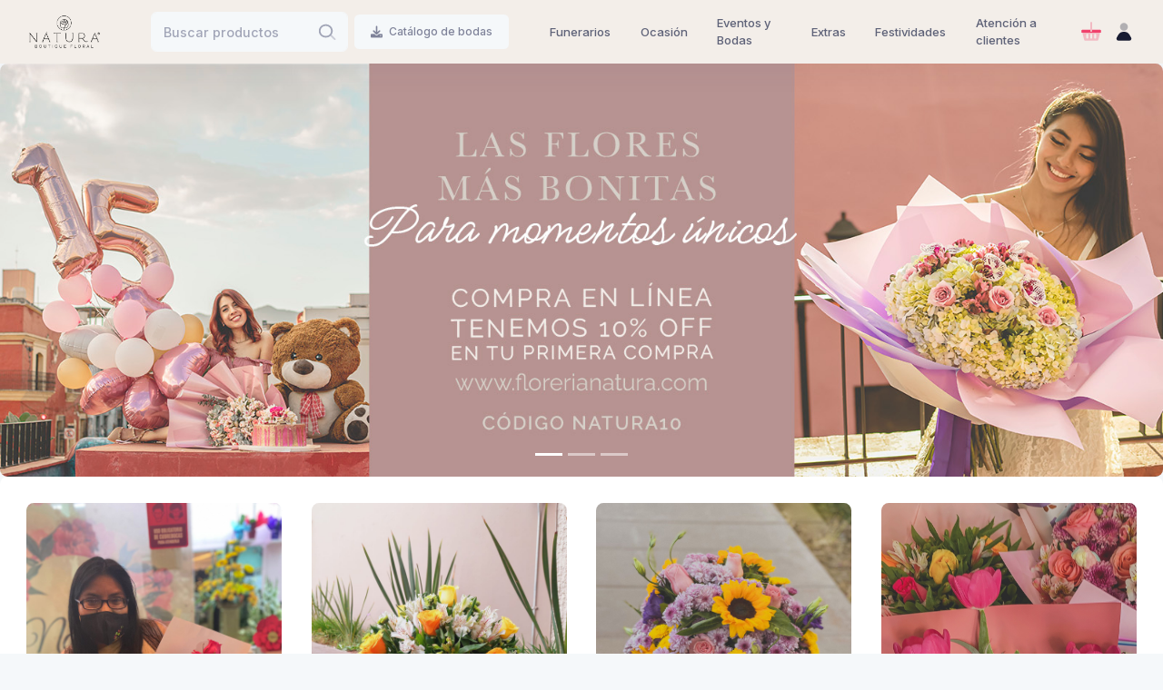

--- FILE ---
content_type: text/html;charset=UTF-8
request_url: https://florerianatura.com/shop/
body_size: 13338
content:
<!doctype html>
<html  ng-app="heraAppPedidoFloreria">
<head>
    <title>Floreria Natura</title>
    <meta http-equiv="Content-Type" content="text/html; charset=UTF-8"/>
    <meta http-equiv="X-UA-Compatible" content="IE=edge"/>
    <meta name="viewport" content="width=device-width, initial-scale=1"/>

    <link rel="apple-touch-icon" sizes="180x180" href="/assets/favicon/apple-touch-icon-e94a3bc5d6c70d2b074e30d6df4b2ecc.png"/>
    <link rel="icon" type="image/png" sizes="32x32" href="/assets/favicon/favicon-32x32-c61c2730561ed4e4bea7f83c124f0b73.png"/>
    <link rel="icon" type="image/png" sizes="16x16" href="/assets/favicon/favicon-16x16-7c9361160d9ec05233e36248f119fbe8.png"/>
    <link rel="manifest" href="/assets/favicon/site-053100cb84a50d2ae7f5492f7dd7f25e.webmanifest"/>
    <link rel="icon" type="image/x-ico" href="/assets/favicon/favicon-c1da886101f1e58760b54a78332bcbc6.ico"/>
    
    <link rel="stylesheet" href="/assets/application-152861c6c9e46af2d0e1e98b7b14d9fd.css" />
    <link rel="stylesheet" href="https://fonts.googleapis.com/css?family=Inter:300,400,500,600,700"/>
    <link href="/assets/bower_components/starmaster/css/plugins.bundle-70d0d9c1c5357196e7879a56b9b4d8fb.css" rel="stylesheet"
          type="text/css"/>
    <link href="/assets/bower_components/starmaster/css/prismjs.bundle-df7d4ec2710e632b37ff601012de51db.css" rel="stylesheet"
          type="text/css"/>
    <link href="/assets/bower_components/starmaster/css/style.bundle-d39227b0042bf498aa3a8ac1b7739990.css" rel="stylesheet"
          type="text/css"/>
    <link href="/assets/bower_components/starmaster/css/all-b31c5a56dd93db26901ad6e1e742b2f6.css" rel="stylesheet">

    <style>
    /*** Clase para quitar la barra del modal principal ***/
    .modal-open {
        overflow: hidden !important;
        padding: 0 !important;
    }

    .container-xxl-xl{
        width: 100% !important;
    }

    h1 {
        text-align: center;
    }
    h2 {
        margin: 0;
    }
    .contenedor {
        width: 90%;
        max-width: 1000px;
        padding: 40px 20px;
        margin: auto;
        display: flex;
        flex-direction: column;
        align-items: center;
    }

    #multi-step-form-container {
        margin-top: 5rem;
    }
    .text-center {
        text-align: center;
    }
    .mx-auto {
        margin-left: auto;
        margin-right: auto;
    }
    .pl-0 {
        padding-left: 0;
    }
    .mt-3 {
        margin-top: 2rem;
    }
    .d-none {
        display: none;
    }
    .form-step {
        border: 1px solid rgba(0, 0, 0, 0.1);
        border-radius: 20px;
        padding: 3rem;
    }
    .font-normal {
        font-weight: normal;
    }
    ul.form-stepper {
        counter-reset: section;
        margin-bottom: 3rem;
    }
    ul.form-stepper .form-stepper-circle {
        position: relative;
    }
    ul.form-stepper .form-stepper-circle span {
        position: absolute;
        top: 50%;
        left: 50%;
        transform: translateY(-50%) translateX(-50%);
    }
    .form-stepper-horizontal {
        position: relative;
        display: -webkit-box;
        display: -ms-flexbox;
        display: flex;
        -webkit-box-pack: justify;
        -ms-flex-pack: justify;
        justify-content: space-between;
    }
    ul.form-stepper > li:not(:last-of-type) {
        margin-bottom: 0.625rem;
        -webkit-transition: margin-bottom 0.4s;
        -o-transition: margin-bottom 0.4s;
        transition: margin-bottom 0.4s;
    }
    .form-stepper-horizontal > li:not(:last-of-type) {
        margin-bottom: 0 !important;
    }
    .form-stepper-horizontal li {
        position: relative;
        display: -webkit-box;
        display: -ms-flexbox;
        display: flex;
        -webkit-box-flex: 1;
        -ms-flex: 1;
        flex: 1;
        -webkit-box-align: start;
        -ms-flex-align: start;
        align-items: start;
        -webkit-transition: 0.5s;
        transition: 0.5s;
    }
    .form-stepper-horizontal li:not(:last-child):after {
        position: relative;
        -webkit-box-flex: 1;
        -ms-flex: 1;
        flex: 1;
        height: 1px;
        content: "";
        top: 32%;
    }
    .form-stepper-horizontal li:after {
        background-color: #dee2e6;
    }
    .form-stepper-horizontal li.form-stepper-completed:after {
        background-color: #c2b0ac;
    }
    .form-stepper-horizontal li:last-child {
        flex: unset;
    }
    ul.form-stepper li a .form-stepper-circle {
        display: inline-block;
        width: 40px;
        height: 40px;
        margin-right: 0;
        line-height: 1.7rem;
        text-align: center;
        background: rgba(0, 0, 0, 0.38);
        border-radius: 50%;
    }
    .form-stepper .form-stepper-active .form-stepper-circle {
        background-color: #c2b0ac !important;
        color: #fff;
    }
    .form-stepper .form-stepper-active .label {
        color: #c2b0ac !important;
    }
    .form-stepper .form-stepper-active .form-stepper-circle:hover {
        background-color: #c2b0ac !important;
        color: #fff !important;
    }
    .form-stepper .form-stepper-unfinished .form-stepper-circle {
        background-color: #f8f7ff;
    }
    .form-stepper .form-stepper-completed .form-stepper-circle {
        background-color: #c2b0ac !important;
        color: #fff;
    }
    .form-stepper .form-stepper-completed .label {
        color: #c2b0ac !important;
    }
    .form-stepper .form-stepper-completed .form-stepper-circle:hover {
        background-color: #c2b0ac !important;
        color: #fff !important;
    }
    .form-stepper .form-stepper-active span.text-muted {
        color: #fff !important;
    }
    .form-stepper .form-stepper-completed span.text-muted {
        color: #fff !important;
    }
    .form-stepper .label {
        font-size: 1rem;
        margin-top: 0.5rem;
    }
    .form-stepper a {
        cursor: default;
    }

    .contenedor {
        width: 90%;
        max-width: 1000px;
        padding: 40px 20px;
        margin: auto;
        display: flex;
        flex-direction: column;
        align-items: center;
    }
    @media screen and (max-width: 767px) {
        .movilbtnsmall {
            display: none;
        }
    }
    </style>
    <style>
@media screen and (max-width: 767px) {

    .cardbodymovil {
        margin-left: 4px !important;
        padding-left: 2px !important;
        border: none;
        margin-right: 5px !important;
        padding-right: 5px !important;
    }

    .card000 {
        margin-left: 1px !important;
        padding-left: 2px !important;
        margin-right: 1px !important;
        padding-right: 1px !important;
        /*border: groove !important;*/

    }

    .card000 > .fv-row {
        /*/ border: groove !important;*/
        padding-left: 5px !important;
    }

    .card000 > .row {
        /*border: groove !important;*/
        padding-left: 5px !important;
    }

    .card000 > .btn-outline-dashed {
        margin-left: 5px;
        margin-right: 5px;
    }

    .tablaMovil {
        visibility: visible !important;
        display: inline !important;
        width: 100% !important;
    }

    .tablaWebb {
        visibility: hidden !important;
        display: none !important;
    }

    .cardfootmovil {
        display: none;
    }

    .movilhidden {
        display: none;
    }
}

.tablaMovil{
    visibility: hidden;
    display: none;
}
</style>
</head>




<body ng-controller="mainPrincipalCtrl" data-kt-name="metronic" id="kt_app_body" data-kt-app-layout="light-header" data-kt-app-header-fixed="true" data-kt-app-toolbar-enabled="true" class="app-default">


<div class="d-flex flex-column flex-root app-root" id="kt_app_root">
    <!--begin::Page-->
    <div class="app-page flex-column flex-column-fluid" id="kt_app_page">
        <!--begin::Header-->
        <div id="kt_app_header" class="app-header" style="background-color: #F3EEE9;">
            <!--begin::Header container-->
            <div class="app-container container-xxl-xl d-flex align-items-stretch justify-content-between" >
                <!--begin::Logo-->
                <div class="d-flex align-items-center flex-grow-1 flex-lg-grow-0 me-lg-15">
                    <a href="#/" ng-click="pagingInfo.search='';">
                        <img alt="Logo2" src="/assets/logoblack-bd8d7fc7cb0313c1fc386c165554783e.png"  class="h-30px h-lg-40px app-sidebar-logo-default theme-light-show">
                        <img alt="Logo2" src="/assets/logoblack-bd8d7fc7cb0313c1fc386c165554783e.png"  class="h-30px h-lg-40px app-sidebar-logo-default theme-dark-show">
                    </a>
                </div>

                    <div class="d-flex align-items-center flex-grow-1 flex-lg-grow-0 me-lg-10" style="margin-left: 5px;" ng-if="pagingInfo.buscardorMain==true">
                        <input type="text" data-kt-ecommerce-product-filter="search"  name="search" ng-model="pagingInfo.search"
                               class="form-control form-control-solid ps-4" placeholder="Buscar productos" my-enter="loadBuscador()">
                        <span class="svg-icon svg-icon-1 position-relative ms-0  btn btn-icon  mr-2 py-3" ng-click="loadBuscador()"
                              style="margin-left: -35px !important;">
                            <svg width="24" height="24" viewBox="0 0 24 24" fill="none" xmlns="http://www.w3.org/2000/svg">
                                <rect opacity="0.5" x="17.0365" y="15.1223" width="8.15546" height="2" rx="1" transform="rotate(45 17.0365 15.1223)" fill="currentColor"></rect>
                                <path d="M11 19C6.55556 19 3 15.4444 3 11C3 6.55556 6.55556 3 11 3C15.4444 3 19 6.55556 19 11C19 15.4444 15.4444 19 11 19ZM11 5C7.53333 5 5 7.53333 5 11C5 14.4667 7.53333 17 11 17C14.4667 17 17 14.4667 17 11C17 7.53333 14.4667 5 11 5Z" fill="currentColor"></path>
                            </svg>
                        </span>

                        <a href="https://herasoft.mx/imgs-2022/CATALOGO_BODAS_NATURA.pdf" class="btn btn-light btn-sm ml-3" target="_blank" title="Catálogo de bodas">
                            <i class="fa-solid fa-download" aria-hidden="true"></i> <span class="movilbtnsmall"> Catálogo de bodas</span>
                        </a>
                    </div>
                    <div class="d-flex align-items-center flex-grow-1 flex-lg-grow-0 me-lg-10" style="margin-left: 5px;" ng-if="pagingInfo.buscardorMain==false">
                        <input type="text" my-enter="loadBuscador()" name="search" ng-model="pagingInfo.search" class="form-control form-control-solid ps-10" placeholder="Buscar productos">
                        <span class="svg-icon svg-icon-1 position-relative ms-0 btn btn-icon btn-default mr-2 py-2"
                              style="margin-left: -45px !important;" ng-click="loadBuscador()">
                            <svg width="24" height="24" viewBox="0 0 24 24" fill="none" xmlns="http://www.w3.org/2000/svg">
                                <rect opacity="0.5" x="17.0365" y="15.1223" width="8.15546" height="2" rx="1" transform="rotate(45 17.0365 15.1223)" fill="currentColor"></rect>
                                <path d="M11 19C6.55556 19 3 15.4444 3 11C3 6.55556 6.55556 3 11 3C15.4444 3 19 6.55556 19 11C19 15.4444 15.4444 19 11 19ZM11 5C7.53333 5 5 7.53333 5 11C5 14.4667 7.53333 17 11 17C14.4667 17 17 14.4667 17 11C17 7.53333 14.4667 5 11 5Z" fill="currentColor"></path>
                            </svg>
                        </span>
                    </div>
                <!--end::Logo-->
                <!--begin::Header wrapper-->
                <div class="d-flex align-items-stretch justify-content-between flex-lg-grow-1" id="kt_app_header_wrapper">
                    <div class="app-header-menu app-header-mobile-drawer align-items-stretch" data-kt-drawer="true" data-kt-drawer-name="app-header-menu" data-kt-drawer-activate="{default: true, lg: false}" data-kt-drawer-overlay="true" data-kt-drawer-width="225px" data-kt-drawer-direction="end" data-kt-drawer-toggle="#kt_app_header_menu_toggle" data-kt-swapper="true" data-kt-swapper-mode="{default: 'append', lg: 'prepend'}" data-kt-swapper-parent="{default: '#kt_app_body', lg: '#kt_app_header_wrapper'}" style="">
                    <!--begin::Menu-->

                    <div class="menu menu-rounded menu-column menu-lg-row my-5 my-lg-0 align-items-stretch fw-semibold px-2 px-lg-0" id="kt_app_header_menu" data-kt-menu="true">
                        
                            <div data-kt-menu-trigger="{default: 'click', lg: 'hover'}" data-kt-menu-placement="bottom-start" class="menu-item  menu-lg-down-accordion me-0 me-lg-2" ng-click="verClasificador('1')" ng-mouseover="verClasificador('1')">
                                <!--begin:Menu link-->
                                <span class="menu-link">
                                    <span class="menu-title">Funerarios </span>
                                    <span class="menu-arrow d-lg-none"></span>
                                </span>
                                <!--end:Menu link-->
                                <!--begin:Menu sub-->
                                <div class="menu-sub menu-sub-lg-down-accordion menu-sub-lg-dropdown p-0" style="" kt-hidden-height="1522">
                                    <!--begin:Pages menu-->
                                    <div class="menu-active-bg px-4 px-lg-0">
                                        <!--begin:Tabs nav-->
                                        <!--<div class="d-flex w-100 overflow-auto">
                                            <ul class="nav nav-stretch nav-line-tabs fw-bold fs-6 p-0 p-lg-10 flex-nowrap flex-grow-1" role="tablist">
                                                <li class="nav-item mx-lg-1" role="presentation">
                                                    <a class="nav-link py-3 py-lg-6 active text-active-primary" href="javascript:;"
                                                       data-bs-toggle="tab" data-bs-target="#kt_app_header_menu_pages_pages" aria-selected="true" role="tab">
                                                        Floreria natura</a>
                                                </li>
                                            </ul>
                                        </div>-->
                                        <!--end:Tabs nav-->
                                        <!--begin:Tab content-->
                                        <div class="tab-content py-4 py-lg-8 px-lg-7">
                                            <!--begin:Tab pane-->
                                            <div class="tab-pane active w-lg-650px" id="kt_app_header_menu_pages_pages" role="tabpanel">
                                                <!--begin:Row-->
                                                <div class="row p-0 m-0">
                                                    <!--begin:Col-->
                                                    <div class="col-lg-8 p-0 m-0">
                                                        <!--begin:Row-->
                                                        <div class="row p-0 m-0">
                                                            <!--begin:Col-->
                                                            <div class="col-lg-6 mb-4 mb-lg-0 p-0 m-0" ng-repeat="categoria in categoriasList">
                                                                <div class="menu-item p-0 m-0">
                                                                    <!--begin:Menu link-->
                                                                    <a href="javascript:;" class="menu-link fs-6 fw-bold"
                                                                       ng-click="loadCategoria(categoria, categoria.nombre, categoria.clasificacion.id);">
                                                                        <span class="menu-title">{{categoria.nombre}}</span>
                                                                    </a>
                                                                    <!--end:Menu link-->
                                                                </div>
                                                                <!--begin:Menu heading-->

                                                                <!--end:Menu heading-->
                                                                <!--begin:Menu item-->







                                                                <!--end:Menu item-->

                                                            </div>
                                                            <!--end:Col-->
                                                            <!--end:Col-->
                                                        </div>
                                                        <!--end:Row-->
                                                    </div>
                                                    <!--end:Col-->
                                                    <!--begin:Col-->
                                                    <div class="col-lg-4">
                                                        <img src="https://www.florerianatura.com/assets/images/arreglos/25b7a4cb-73e5-4bc8-9b62-e6193a514f4e.jpg" class="rounded mw-100" alt="">
                                                    </div>
                                                    <!--end:Col-->
                                                </div>
                                                <!--end:Row-->
                                            </div>
                                            <!--end:Tab pane-->
                                            <!--end:Tab pane-->
                                        </div>
                                        <!--end:Tab content-->
                                    </div>
                                    <!--end:Pages menu-->
                                </div>
                                <!--end:Menu sub-->
                            </div>
                        
                            <div data-kt-menu-trigger="{default: 'click', lg: 'hover'}" data-kt-menu-placement="bottom-start" class="menu-item  menu-lg-down-accordion me-0 me-lg-2" ng-click="verClasificador('2')" ng-mouseover="verClasificador('2')">
                                <!--begin:Menu link-->
                                <span class="menu-link">
                                    <span class="menu-title">Ocasión </span>
                                    <span class="menu-arrow d-lg-none"></span>
                                </span>
                                <!--end:Menu link-->
                                <!--begin:Menu sub-->
                                <div class="menu-sub menu-sub-lg-down-accordion menu-sub-lg-dropdown p-0" style="" kt-hidden-height="1522">
                                    <!--begin:Pages menu-->
                                    <div class="menu-active-bg px-4 px-lg-0">
                                        <!--begin:Tabs nav-->
                                        <!--<div class="d-flex w-100 overflow-auto">
                                            <ul class="nav nav-stretch nav-line-tabs fw-bold fs-6 p-0 p-lg-10 flex-nowrap flex-grow-1" role="tablist">
                                                <li class="nav-item mx-lg-1" role="presentation">
                                                    <a class="nav-link py-3 py-lg-6 active text-active-primary" href="javascript:;"
                                                       data-bs-toggle="tab" data-bs-target="#kt_app_header_menu_pages_pages" aria-selected="true" role="tab">
                                                        Floreria natura</a>
                                                </li>
                                            </ul>
                                        </div>-->
                                        <!--end:Tabs nav-->
                                        <!--begin:Tab content-->
                                        <div class="tab-content py-4 py-lg-8 px-lg-7">
                                            <!--begin:Tab pane-->
                                            <div class="tab-pane active w-lg-650px" id="kt_app_header_menu_pages_pages" role="tabpanel">
                                                <!--begin:Row-->
                                                <div class="row p-0 m-0">
                                                    <!--begin:Col-->
                                                    <div class="col-lg-8 p-0 m-0">
                                                        <!--begin:Row-->
                                                        <div class="row p-0 m-0">
                                                            <!--begin:Col-->
                                                            <div class="col-lg-6 mb-4 mb-lg-0 p-0 m-0" ng-repeat="categoria in categoriasList">
                                                                <div class="menu-item p-0 m-0">
                                                                    <!--begin:Menu link-->
                                                                    <a href="javascript:;" class="menu-link fs-6 fw-bold"
                                                                       ng-click="loadCategoria(categoria, categoria.nombre, categoria.clasificacion.id);">
                                                                        <span class="menu-title">{{categoria.nombre}}</span>
                                                                    </a>
                                                                    <!--end:Menu link-->
                                                                </div>
                                                                <!--begin:Menu heading-->

                                                                <!--end:Menu heading-->
                                                                <!--begin:Menu item-->







                                                                <!--end:Menu item-->

                                                            </div>
                                                            <!--end:Col-->
                                                            <!--end:Col-->
                                                        </div>
                                                        <!--end:Row-->
                                                    </div>
                                                    <!--end:Col-->
                                                    <!--begin:Col-->
                                                    <div class="col-lg-4">
                                                        <img src="https://www.florerianatura.com/assets/images/arreglos/25b7a4cb-73e5-4bc8-9b62-e6193a514f4e.jpg" class="rounded mw-100" alt="">
                                                    </div>
                                                    <!--end:Col-->
                                                </div>
                                                <!--end:Row-->
                                            </div>
                                            <!--end:Tab pane-->
                                            <!--end:Tab pane-->
                                        </div>
                                        <!--end:Tab content-->
                                    </div>
                                    <!--end:Pages menu-->
                                </div>
                                <!--end:Menu sub-->
                            </div>
                        
                            <div data-kt-menu-trigger="{default: 'click', lg: 'hover'}" data-kt-menu-placement="bottom-start" class="menu-item  menu-lg-down-accordion me-0 me-lg-2" ng-click="verClasificador('3')" ng-mouseover="verClasificador('3')">
                                <!--begin:Menu link-->
                                <span class="menu-link">
                                    <span class="menu-title">Eventos y Bodas </span>
                                    <span class="menu-arrow d-lg-none"></span>
                                </span>
                                <!--end:Menu link-->
                                <!--begin:Menu sub-->
                                <div class="menu-sub menu-sub-lg-down-accordion menu-sub-lg-dropdown p-0" style="" kt-hidden-height="1522">
                                    <!--begin:Pages menu-->
                                    <div class="menu-active-bg px-4 px-lg-0">
                                        <!--begin:Tabs nav-->
                                        <!--<div class="d-flex w-100 overflow-auto">
                                            <ul class="nav nav-stretch nav-line-tabs fw-bold fs-6 p-0 p-lg-10 flex-nowrap flex-grow-1" role="tablist">
                                                <li class="nav-item mx-lg-1" role="presentation">
                                                    <a class="nav-link py-3 py-lg-6 active text-active-primary" href="javascript:;"
                                                       data-bs-toggle="tab" data-bs-target="#kt_app_header_menu_pages_pages" aria-selected="true" role="tab">
                                                        Floreria natura</a>
                                                </li>
                                            </ul>
                                        </div>-->
                                        <!--end:Tabs nav-->
                                        <!--begin:Tab content-->
                                        <div class="tab-content py-4 py-lg-8 px-lg-7">
                                            <!--begin:Tab pane-->
                                            <div class="tab-pane active w-lg-650px" id="kt_app_header_menu_pages_pages" role="tabpanel">
                                                <!--begin:Row-->
                                                <div class="row p-0 m-0">
                                                    <!--begin:Col-->
                                                    <div class="col-lg-8 p-0 m-0">
                                                        <!--begin:Row-->
                                                        <div class="row p-0 m-0">
                                                            <!--begin:Col-->
                                                            <div class="col-lg-6 mb-4 mb-lg-0 p-0 m-0" ng-repeat="categoria in categoriasList">
                                                                <div class="menu-item p-0 m-0">
                                                                    <!--begin:Menu link-->
                                                                    <a href="javascript:;" class="menu-link fs-6 fw-bold"
                                                                       ng-click="loadCategoria(categoria, categoria.nombre, categoria.clasificacion.id);">
                                                                        <span class="menu-title">{{categoria.nombre}}</span>
                                                                    </a>
                                                                    <!--end:Menu link-->
                                                                </div>
                                                                <!--begin:Menu heading-->

                                                                <!--end:Menu heading-->
                                                                <!--begin:Menu item-->







                                                                <!--end:Menu item-->

                                                            </div>
                                                            <!--end:Col-->
                                                            <!--end:Col-->
                                                        </div>
                                                        <!--end:Row-->
                                                    </div>
                                                    <!--end:Col-->
                                                    <!--begin:Col-->
                                                    <div class="col-lg-4">
                                                        <img src="https://www.florerianatura.com/assets/images/arreglos/25b7a4cb-73e5-4bc8-9b62-e6193a514f4e.jpg" class="rounded mw-100" alt="">
                                                    </div>
                                                    <!--end:Col-->
                                                </div>
                                                <!--end:Row-->
                                            </div>
                                            <!--end:Tab pane-->
                                            <!--end:Tab pane-->
                                        </div>
                                        <!--end:Tab content-->
                                    </div>
                                    <!--end:Pages menu-->
                                </div>
                                <!--end:Menu sub-->
                            </div>
                        
                            <div data-kt-menu-trigger="{default: 'click', lg: 'hover'}" data-kt-menu-placement="bottom-start" class="menu-item  menu-lg-down-accordion me-0 me-lg-2" ng-click="verClasificador('93')" ng-mouseover="verClasificador('93')">
                                <!--begin:Menu link-->
                                <span class="menu-link">
                                    <span class="menu-title">Extras </span>
                                    <span class="menu-arrow d-lg-none"></span>
                                </span>
                                <!--end:Menu link-->
                                <!--begin:Menu sub-->
                                <div class="menu-sub menu-sub-lg-down-accordion menu-sub-lg-dropdown p-0" style="" kt-hidden-height="1522">
                                    <!--begin:Pages menu-->
                                    <div class="menu-active-bg px-4 px-lg-0">
                                        <!--begin:Tabs nav-->
                                        <!--<div class="d-flex w-100 overflow-auto">
                                            <ul class="nav nav-stretch nav-line-tabs fw-bold fs-6 p-0 p-lg-10 flex-nowrap flex-grow-1" role="tablist">
                                                <li class="nav-item mx-lg-1" role="presentation">
                                                    <a class="nav-link py-3 py-lg-6 active text-active-primary" href="javascript:;"
                                                       data-bs-toggle="tab" data-bs-target="#kt_app_header_menu_pages_pages" aria-selected="true" role="tab">
                                                        Floreria natura</a>
                                                </li>
                                            </ul>
                                        </div>-->
                                        <!--end:Tabs nav-->
                                        <!--begin:Tab content-->
                                        <div class="tab-content py-4 py-lg-8 px-lg-7">
                                            <!--begin:Tab pane-->
                                            <div class="tab-pane active w-lg-650px" id="kt_app_header_menu_pages_pages" role="tabpanel">
                                                <!--begin:Row-->
                                                <div class="row p-0 m-0">
                                                    <!--begin:Col-->
                                                    <div class="col-lg-8 p-0 m-0">
                                                        <!--begin:Row-->
                                                        <div class="row p-0 m-0">
                                                            <!--begin:Col-->
                                                            <div class="col-lg-6 mb-4 mb-lg-0 p-0 m-0" ng-repeat="categoria in categoriasList">
                                                                <div class="menu-item p-0 m-0">
                                                                    <!--begin:Menu link-->
                                                                    <a href="javascript:;" class="menu-link fs-6 fw-bold"
                                                                       ng-click="loadCategoria(categoria, categoria.nombre, categoria.clasificacion.id);">
                                                                        <span class="menu-title">{{categoria.nombre}}</span>
                                                                    </a>
                                                                    <!--end:Menu link-->
                                                                </div>
                                                                <!--begin:Menu heading-->

                                                                <!--end:Menu heading-->
                                                                <!--begin:Menu item-->







                                                                <!--end:Menu item-->

                                                            </div>
                                                            <!--end:Col-->
                                                            <!--end:Col-->
                                                        </div>
                                                        <!--end:Row-->
                                                    </div>
                                                    <!--end:Col-->
                                                    <!--begin:Col-->
                                                    <div class="col-lg-4">
                                                        <img src="https://www.florerianatura.com/assets/images/arreglos/25b7a4cb-73e5-4bc8-9b62-e6193a514f4e.jpg" class="rounded mw-100" alt="">
                                                    </div>
                                                    <!--end:Col-->
                                                </div>
                                                <!--end:Row-->
                                            </div>
                                            <!--end:Tab pane-->
                                            <!--end:Tab pane-->
                                        </div>
                                        <!--end:Tab content-->
                                    </div>
                                    <!--end:Pages menu-->
                                </div>
                                <!--end:Menu sub-->
                            </div>
                        
                            <div data-kt-menu-trigger="{default: 'click', lg: 'hover'}" data-kt-menu-placement="bottom-start" class="menu-item  menu-lg-down-accordion me-0 me-lg-2" ng-click="verClasificador('132')" ng-mouseover="verClasificador('132')">
                                <!--begin:Menu link-->
                                <span class="menu-link">
                                    <span class="menu-title">Festividades </span>
                                    <span class="menu-arrow d-lg-none"></span>
                                </span>
                                <!--end:Menu link-->
                                <!--begin:Menu sub-->
                                <div class="menu-sub menu-sub-lg-down-accordion menu-sub-lg-dropdown p-0" style="" kt-hidden-height="1522">
                                    <!--begin:Pages menu-->
                                    <div class="menu-active-bg px-4 px-lg-0">
                                        <!--begin:Tabs nav-->
                                        <!--<div class="d-flex w-100 overflow-auto">
                                            <ul class="nav nav-stretch nav-line-tabs fw-bold fs-6 p-0 p-lg-10 flex-nowrap flex-grow-1" role="tablist">
                                                <li class="nav-item mx-lg-1" role="presentation">
                                                    <a class="nav-link py-3 py-lg-6 active text-active-primary" href="javascript:;"
                                                       data-bs-toggle="tab" data-bs-target="#kt_app_header_menu_pages_pages" aria-selected="true" role="tab">
                                                        Floreria natura</a>
                                                </li>
                                            </ul>
                                        </div>-->
                                        <!--end:Tabs nav-->
                                        <!--begin:Tab content-->
                                        <div class="tab-content py-4 py-lg-8 px-lg-7">
                                            <!--begin:Tab pane-->
                                            <div class="tab-pane active w-lg-650px" id="kt_app_header_menu_pages_pages" role="tabpanel">
                                                <!--begin:Row-->
                                                <div class="row p-0 m-0">
                                                    <!--begin:Col-->
                                                    <div class="col-lg-8 p-0 m-0">
                                                        <!--begin:Row-->
                                                        <div class="row p-0 m-0">
                                                            <!--begin:Col-->
                                                            <div class="col-lg-6 mb-4 mb-lg-0 p-0 m-0" ng-repeat="categoria in categoriasList">
                                                                <div class="menu-item p-0 m-0">
                                                                    <!--begin:Menu link-->
                                                                    <a href="javascript:;" class="menu-link fs-6 fw-bold"
                                                                       ng-click="loadCategoria(categoria, categoria.nombre, categoria.clasificacion.id);">
                                                                        <span class="menu-title">{{categoria.nombre}}</span>
                                                                    </a>
                                                                    <!--end:Menu link-->
                                                                </div>
                                                                <!--begin:Menu heading-->

                                                                <!--end:Menu heading-->
                                                                <!--begin:Menu item-->







                                                                <!--end:Menu item-->

                                                            </div>
                                                            <!--end:Col-->
                                                            <!--end:Col-->
                                                        </div>
                                                        <!--end:Row-->
                                                    </div>
                                                    <!--end:Col-->
                                                    <!--begin:Col-->
                                                    <div class="col-lg-4">
                                                        <img src="https://www.florerianatura.com/assets/images/arreglos/25b7a4cb-73e5-4bc8-9b62-e6193a514f4e.jpg" class="rounded mw-100" alt="">
                                                    </div>
                                                    <!--end:Col-->
                                                </div>
                                                <!--end:Row-->
                                            </div>
                                            <!--end:Tab pane-->
                                            <!--end:Tab pane-->
                                        </div>
                                        <!--end:Tab content-->
                                    </div>
                                    <!--end:Pages menu-->
                                </div>
                                <!--end:Menu sub-->
                            </div>
                        

                        <div data-kt-menu-trigger="{default: 'click', lg: 'hover'}" data-kt-menu-placement="bottom-start" class="menu-item  menu-lg-down-accordion me-0 me-lg-2">
                            <!--begin:Menu link-->
                            <span class="menu-link">
                                <span class="menu-title">Atención a clientes</span>
                                <span class="menu-arrow d-lg-none"></span>
                            </span>
                            <!--end:Menu link-->
                            <!--begin:Menu sub-->
                            <div class="menu-sub menu-sub-lg-down-accordion menu-sub-lg-dropdown p-0" style="" kt-hidden-height="1522">
                                <!--begin:Pages menu-->
                                <div class="menu-active-bg px-4 px-lg-0">
                                    <!--begin:Tabs nav-->
                                   <div class="d-flex w-100 overflow-auto">
                                            <ul class="nav nav-stretch nav-line-tabs fw-bold fs-6 p-0 p-lg-10 flex-nowrap flex-grow-1" role="tablist">
                                                <li class="nav-item mx-lg-1" role="presentation" ng-click="loadPoliticas()">
                                                    <a class="nav-link py-3 py-lg-6 active text-active-primary" href="javascript:;"
                                                       data-bs-toggle="tab" data-bs-target="#kt_app_header_menu_pages_pages" aria-selected="true" role="tab">
                                                        Politicas de compra</a>
                                                </li>

                                                <li class="nav-item mx-lg-1" role="presentation" ng-click="loadBuscarPedido()">
                                                    <a class="nav-link py-3 py-lg-6 text-active-primary" href="javascript:;"
                                                       data-bs-toggle="tab" data-bs-target="#kt_app_header_menu_pages_pages" aria-selected="true" role="tab">
                                                        Buscar pedido</a>
                                                </li>
                                            </ul>
                                        </div>

                                    <!--end:Tabs nav-->
                                    <!--begin:Tab content-->
                                    <!--end:Tab content-->
                                </div>
                                <!--end:Pages menu-->
                            </div>
                            <!--end:Menu sub-->
                        </div>
                        </div>


                    </div>
                    <!--end::Menu-->
                </div>
                    <!--begin::Menu wrapper-->

                    <!--end::Menu wrapper-->
                    <!--begin::Navbar-->

                    <div class="app-navbar flex-shrink-0">
                        <div class="app-navbar-item ms-1 ms-lg-3 cursor-pointer">
                            <div class="py-2" data-kt-menu-trigger="click" data-kt-menu-attach="parent" data-kt-menu-placement="bottom-end" ng-hide="pedido.movil==true">

                                <span class="badge badge-circle badge-danger"
                                      ng-if="pedido.ingresoDetalles.length>0">{{pedido.ingresoDetalles.length==0?'':pedido.ingresoDetalles.length }}</span>
                                <span class="svg-icon svg-icon-danger svg-icon-2x"><svg width="24" height="24" viewBox="0 0 24 24"
                                                                                        fill="none" xmlns="http://www.w3.org/2000/svg">
                                    <path d="M21 10H13V11C13 11.6 12.6 12 12 12C11.4 12 11 11.6 11 11V10H3C2.4 10 2 10.4 2 11V13H22V11C22 10.4 21.6 10 21 10Z"
                                          fill="currentColor"/>
                                    <path opacity="0.3"
                                          d="M12 12C11.4 12 11 11.6 11 11V3C11 2.4 11.4 2 12 2C12.6 2 13 2.4 13 3V11C13 11.6 12.6 12 12 12Z"
                                          fill="currentColor"/>
                                    <path opacity="0.3"
                                          d="M18.1 21H5.9C5.4 21 4.9 20.6 4.8 20.1L3 13H21L19.2 20.1C19.1 20.6 18.6 21 18.1 21ZM13 18V15C13 14.4 12.6 14 12 14C11.4 14 11 14.4 11 15V18C11 18.6 11.4 19 12 19C12.6 19 13 18.6 13 18ZM17 18V15C17 14.4 16.6 14 16 14C15.4 14 15 14.4 15 15V18C15 18.6 15.4 19 16 19C16.6 19 17 18.6 17 18ZM9 18V15C9 14.4 8.6 14 8 14C7.4 14 7 14.4 7 15V18C7 18.6 7.4 19 8 19C8.6 19 9 18.6 9 18Z"
                                          fill="currentColor"/>
                                </svg>
                                </span>
                            </div>
                            <div class="py-2" data-kt-menu-attach="parent" data-kt-menu-placement="bottom-end" ng-if="pedido.movil==true">
                                <a href="javascript:;" ng-click="verPedido();">
                                <span class="svg-icon svg-icon-danger svg-icon-2x"><svg width="24" height="24" viewBox="0 0 24 24"
                                                                                        fill="none" xmlns="http://www.w3.org/2000/svg">
                                    <path d="M21 10H13V11C13 11.6 12.6 12 12 12C11.4 12 11 11.6 11 11V10H3C2.4 10 2 10.4 2 11V13H22V11C22 10.4 21.6 10 21 10Z"
                                          fill="currentColor"/>
                                    <path opacity="0.3"
                                          d="M12 12C11.4 12 11 11.6 11 11V3C11 2.4 11.4 2 12 2C12.6 2 13 2.4 13 3V11C13 11.6 12.6 12 12 12Z"
                                          fill="currentColor"/>
                                    <path opacity="0.3"
                                          d="M18.1 21H5.9C5.4 21 4.9 20.6 4.8 20.1L3 13H21L19.2 20.1C19.1 20.6 18.6 21 18.1 21ZM13 18V15C13 14.4 12.6 14 12 14C11.4 14 11 14.4 11 15V18C11 18.6 11.4 19 12 19C12.6 19 13 18.6 13 18ZM17 18V15C17 14.4 16.6 14 16 14C15.4 14 15 14.4 15 15V18C15 18.6 15.4 19 16 19C16.6 19 17 18.6 17 18ZM9 18V15C9 14.4 8.6 14 8 14C7.4 14 7 14.4 7 15V18C7 18.6 7.4 19 8 19C8.6 19 9 18.6 9 18Z"
                                          fill="currentColor"/>
                                </svg>
                                </span>
                                </a>
                            </div>

                            <div class="menu menu-sub menu-sub-dropdown menu-column  min-w-350px w-25" data-kt-menu="true" id="menubannerpedido">
                                <div class="d-flex flex-column flex-center bgi-no-repeat rounded-top px-9 py-10 bg-light"
                                     style="">
                                    <h2 class="text-dark fw-semibold mb-3">Carrito de compra</h2>
                                    <span class="badge bg-danger py-3 px-3">{{pedido.ingresoDetalles.length}} productos añadidos</span>
                                </div>

                                <div class="tab-content">
                                    <div class="tab-pane fade active show" id="kt_topbar_notifications_1" role="tabpanel">
                                        <div class="scroll-y mh-325px my-5 px-8">
                                            <div class="d-flex flex-stack py-4" ng-repeat="pedidoDetalle in pedido.ingresoDetalles track by $index"
                                                 ng-if="pedido.ingresoDetalles.length>0">
                                                <div class="d-flex align-items-center">
                                                    <span class="fs-5 mr-5">1</span>

                                                    <div class="symbol symbol-35px me-4">
                                                        <img alt="" ng-src="viewImage/{{pedidoDetalle.producto.archivoId}}"
                                                             ng-if="pedidoDetalle.producto.archivoId"/>
                                                        <img alt=""
                                                             src="https://img.freepik.com/vector-gratis/fondo-pintura-acuarela-rosa-vibrante_53876-58931.jpg?w=2000"
                                                             ng-if="!pedidoDetalle.producto.archivoId"/>
                                                    </div>

                                                    <div class="mb-0 me-2">
                                                        <span class="fs-6 text-gray-800 text-hover-primary fw-bold">{{pedidoDetalle.producto.nombre}}</span>

                                                        <div class="text-gray-400 fs-7">{{pedidoDetalle.producto.categoria.nombre}}</div>
                                                    </div>
                                                </div>
                                                <span class="badge badge-light-success fs-base">{{pedidoDetalle.precioUnitario | currency}}</span>
                                            </div>
                                        </div>

                                        <div class="py-3 text-center border-top" ng-hide="pedido.ingresoDetalles.length<=0">
                                            <a href="javascript:;" class="btn btn-color-gray-600 btn-active-color-primary"
                                               ng-click="verPedido();">
                                                Ver pedido
                                                <span class="svg-icon svg-icon-5">
                                                    <svg width="24" height="24" viewBox="0 0 24 24" fill="none"
                                                         xmlns="http://www.w3.org/2000/svg">
                                                        <rect opacity="0.5" x="18" y="13" width="13" height="2" rx="1"
                                                              transform="rotate(-180 18 13)" fill="currentColor"></rect>
                                                        <path d="M15.4343 12.5657L11.25 16.75C10.8358 17.1642 10.8358 17.8358 11.25 18.25C11.6642 18.6642 12.3358 18.6642 12.75 18.25L18.2929 12.7071C18.6834 12.3166 18.6834 11.6834 18.2929 11.2929L12.75 5.75C12.3358 5.33579 11.6642 5.33579 11.25 5.75C10.8358 6.16421 10.8358 6.83579 11.25 7.25L15.4343 11.4343C15.7467 11.7467 15.7467 12.2533 15.4343 12.5657Z"
                                                              fill="currentColor"></path>
                                                    </svg>
                                                </span></a>
                                        </div>
                                    </div>
                                </div>
                            </div>
                        </div>
                        <div class="app-navbar-item ms-1 ms-lg-3 cursor-pointer" id="kt_header_user_menu_toggle">
                            <div class="symbol symbol-30px symbol-md-30px" data-kt-menu-trigger="click"
                                 data-kt-menu-attach="parent" data-kt-menu-placement="bottom-end">
                                <span class="svg-icon svg-icon-dark svg-icon-2x"><svg width="24" height="24" viewBox="0 0 24 24" fill="none" xmlns="http://www.w3.org/2000/svg">
                                    <path d="M6.28548 15.0861C7.34369 13.1814 9.35142 12 11.5304 12H12.4696C14.6486 12 16.6563 13.1814 17.7145 15.0861L19.3493 18.0287C20.0899 19.3618 19.1259 21 17.601 21H6.39903C4.87406 21 3.91012 19.3618 4.65071 18.0287L6.28548 15.0861Z" fill="currentColor"/>
                                    <rect opacity="0.3" x="8" y="3" width="8" height="8" rx="4" fill="currentColor"/>
                                </svg>
                                </span>
                            </div>
                            <!--begin::User account menu-->
                            <div class="menu menu-sub menu-sub-dropdown menu-column menu-rounded menu-gray-800 menu-state-bg menu-state-color fw-semibold py-4 fs-6 w-275px"
                                 data-kt-menu="true">
                                <!--begin::Menu item-->
                                <div class="menu-item px-3">
                                    <div class="menu-content d-flex align-items-center px-3">
                                        <!--begin::Avatar-->
                                        <div class="symbol symbol-50px me-5">
                                            <img alt="Logo" src="/assets/logo-1fa8870ccd697462fd15fffc90e704e4.png" class="h-30px">
                                        </div>
                                        <!--end::Avatar-->
                                        <!--begin::Username-->
                                        <div class="d-flex flex-column">
                                            <div class="fw-bold d-flex align-items-center fs-5">Floreria natura
                                            
                                            </div>
                                            
                                        </div>
                                    </div>
                                </div>
                                <!--begin::Menu item-->
                                
                                
                                
                                <!--end::Menu item-->
                                <!--begin::Menu item-->
                                <div class="menu-item px-5">
                                    <a href="/login" class="menu-link px-5">Iniciar sesi&oacute;n</a>
                                </div>
                                <!--end::Menu item-->
                            </div>
                            <!--end::User account menu-->
                            <!--end::Menu wrapper-->
                        </div>
                        <!--end::User menu-->
                        <!--begin::Header menu toggle-->
                        <div class="app-navbar-item d-lg-none ms-2 me-n3" title="Show header menu">
                            <div class="btn btn-icon btn-active-color-primary w-35px h-35px" id="kt_app_header_menu_toggle">
                                <!--begin::Svg Icon | path: icons/duotune/text/txt001.svg-->
                                <span class="svg-icon svg-icon-1">
                                    <svg width="24" height="24" viewBox="0 0 24 24" fill="none" xmlns="http://www.w3.org/2000/svg">
                                        <path d="M13 11H3C2.4 11 2 10.6 2 10V9C2 8.4 2.4 8 3 8H13C13.6 8 14 8.4 14 9V10C14 10.6 13.6 11 13 11ZM22 5V4C22 3.4 21.6 3 21 3H3C2.4 3 2 3.4 2 4V5C2 5.6 2.4 6 3 6H21C21.6 6 22 5.6 22 5Z" fill="currentColor"></path>
                                        <path opacity="0.3" d="M21 16H3C2.4 16 2 15.6 2 15V14C2 13.4 2.4 13 3 13H21C21.6 13 22 13.4 22 14V15C22 15.6 21.6 16 21 16ZM14 20V19C14 18.4 13.6 18 13 18H3C2.4 18 2 18.4 2 19V20C2 20.6 2.4 21 3 21H13C13.6 21 14 20.6 14 20Z" fill="currentColor"></path>
                                    </svg>
                                </span>
                                <!--end::Svg Icon-->
                            </div>
                        </div>
                        <!--end::Header menu toggle-->
                    </div>


                    <!--end::Navbar-->
                </div>
                <!--end::Header wrapper-->


            </div>
            <!--end::Header container-->
        </div>
        <!--end::Header-->
        <!--begin::Wrapper-->


        <div class="app-wrapper flex-column flex-row-fluid" id="kt_app_wrapper">
            <!--begin::Main-->
            <div class="app-main flex-column flex-row-fluid" id="kt_app_main">
                <!--begin::Content wrapper-->
                <div class="d-flex flex-column flex-column-fluid">
                    <!--begin::Toolbar-->

                    <!--end::Toolbar-->
                    <!--begin::Content-->
                    <div id="kt_app_content" class="app-content flex-column-fluid">
                        <div ng-view></div>

                        <script type="text/ng-template" id="templatePrincipal.html">
                        <!--begin::Content container-->


                        <div id="kt_app_content_container" class="app-container container-xxl-xl" style="padding-left: 0px !important;padding-right: 0px !important;">

                            <div id="carouselExampleDark" class="carousel carousel-fade slide" data-bs-ride="carousel">
                                <div class="carousel-indicators">
                                    
                                        
                                            <button type="button" data-bs-target="#carouselExampleDark" data-bs-slide-to="0" class="active" aria-current="true" aria-label="Slide 1"></button>
                                        
                                    
                                        
                                            <button type="button" data-bs-target="#carouselExampleDark" data-bs-slide-to="1" aria-label="Slide 2"></button>
                                        
                                    
                                        
                                            <button type="button" data-bs-target="#carouselExampleDark" data-bs-slide-to="2" aria-label="Slide 3"></button>
                                        
                                    
                                </div>
                                <div class="carousel-inner">

                                    

                                    

                                        
                                            <div class="carousel-item active">
                                                <img src="viewImage/24" class="d-block w-100 card-rounded" alt="...">
                                                <div class="carousel-caption d-none d-md-block">
                                                    <h5 class="text-white fs-2 text-white-50"></h5>
                                                    <p class="text-white"></p>
                                                </div>
                                            </div>
                                        

                                    

                                        
                                            <div class="carousel-item">
                                                <img src="viewImage/27"
                                                     class="d-block w-100 card-rounded" alt="...">
                                                <div class="carousel-caption d-none d-md-block">
                                                    <h5></h5>
                                                    <p></p>
                                                </div>
                                            </div>
                                        

                                    

                                        
                                            <div class="carousel-item">
                                                <img src="viewImage/28"
                                                     class="d-block w-100 card-rounded" alt="...">
                                                <div class="carousel-caption d-none d-md-block">
                                                    <h5></h5>
                                                    <p></p>
                                                </div>
                                            </div>
                                        

                                    


                                </div>
                                <button class="carousel-control-prev" type="button" data-bs-target="#carouselExampleDark" data-bs-slide="prev">
                                    <span class="carousel-control-prev-icon" aria-hidden="true"></span>
                                    <span class="visually-hidden">Previous</span>
                                </button>
                                <button class="carousel-control-next" type="button" data-bs-target="#carouselExampleDark" data-bs-slide="next">
                                    <span class="carousel-control-next-icon" aria-hidden="true"></span>
                                    <span class="visually-hidden">Next</span>
                                </button>
                            </div>














































                            <div class="card mb-6">
                                <div class="card-body pt-9 pb-0" id="cardbodyPrincipal">
                                    <div class="row g-10 row-cols-4 row-cols-lg-4 row-cols-md-4">
                                        <!--begin::Col-->
                                        <div class="col-6 col-sm-6 col-md-6 col-lg-4 col-xl-3" ng-repeat="producto in productosListOriginal">
                                            <!--begin::Overlay-->
                                            <a class="d-block overlay" data-fslightbox="lightbox-hot-sales" href="javascript:;" ng-click="loadProducto(producto.id)">
                                                <!--begin::Image-->
                                                <div class="overlay-wrapper bgi-no-repeat bgi-position-center bgi-size-cover card-rounded {{pedido.movil==true?'min-h-200px':'min-h-350px'}} cardimegid" ng-if="!producto.archivoId"
                                                     style="background-image:url('https://img.freepik.com/vector-gratis/fondo-pintura-acuarela-rosa-vibrante_53876-58931.jpg?w=2000')">

                                                </div>
                                                <div class="overlay-wrapper bgi-no-repeat bgi-position-center bgi-size-cover card-rounded {{pedido.movil==true?'min-h-200px':'min-h-350px'}} cardimegid" ng-if="producto.archivoId"
                                                     style="background-image:url('viewImage/{{producto.archivoId}}')">
                                                </div>
                                                <!--end::Image-->
                                                <!--begin::Action-->
                                                <div class="overlay-layer card-rounded bg-dark bg-opacity-25 {{pedido.movil==true?'min-h-200px':'min-h-350px'}} cardimegid">
                                                    <i class="fa-solid fa-eye fs-2x text-white"></i>
                                                    
                                                    
                                                    
                                                </div>
                                                <!--end::Action-->
                                            </a>

                                            <div class="mt-1  py-2">
                                                <!--begin::Title-->
                                                
                                                <!--end::Title-->
                                                <!--begin::Text-->



















                                                <!--end::Text-->

                                                <div class="d-flex flex-stack position-relative mt-0">
                                                    <!--begin::Bar-->
                                                    <div class="position-absolute h-100 w-10px bg-secondary rounded top-0 start-0">
                                                    </div>

                                                    <div class="fw-semibold ms-5 text-gray-600">
                                                        <!--begin::Time-->
                                                        <div class="fs-5">{{producto.nombre}}
                                                            <span class="fs-7 text-success text-uppercase">{{objetoInstance.folio}}</span></div>
                                                        <!--end::Time-->
                                                        <!--begin::Title-->
                                                        <a href="javascript:;" class="fs-7 fw-bold text-gray-800 text-hover-primary mb-2">

                                                        </a>
                                                        <!--end::Title-->
                                                        <!--begin::User-->
                                                        <div class="text-gray-400 text-start pl-0">
                                                            {{producto.precioVenta | currency}}</div>
                                                        <!--end::User-->
                                                    </div>
                                                       <a href="javascript:;" class="btn btn-xs btn-light-danger" ng-click="addPedido(producto)">
                                                    <span class="svg-icon svg-icon-danger svg-icon-2x"><svg width="24" height="24" viewBox="0 0 24 24" fill="none" xmlns="http://www.w3.org/2000/svg">
                                                        <path opacity="0.3" d="M18.041 22.041C18.5932 22.041 19.041 21.5932 19.041 21.041C19.041 20.4887 18.5932 20.041 18.041 20.041C17.4887 20.041 17.041 20.4887 17.041 21.041C17.041 21.5932 17.4887 22.041 18.041 22.041Z" fill="currentColor"/>
                                                        <path opacity="0.3" d="M6.04095 22.041C6.59324 22.041 7.04095 21.5932 7.04095 21.041C7.04095 20.4887 6.59324 20.041 6.04095 20.041C5.48867 20.041 5.04095 20.4887 5.04095 21.041C5.04095 21.5932 5.48867 22.041 6.04095 22.041Z" fill="currentColor"/>
                                                        <path opacity="0.3" d="M7.04095 16.041L19.1409 15.1409C19.7409 15.1409 20.141 14.7409 20.341 14.1409L21.7409 8.34094C21.9409 7.64094 21.4409 7.04095 20.7409 7.04095H5.44095L7.04095 16.041Z" fill="currentColor"/>
                                                        <path d="M19.041 20.041H5.04096C4.74096 20.041 4.34095 19.841 4.14095 19.541C3.94095 19.241 3.94095 18.841 4.14095 18.541L6.04096 14.841L4.14095 4.64095L2.54096 3.84096C2.04096 3.64096 1.84095 3.04097 2.14095 2.54097C2.34095 2.04097 2.94096 1.84095 3.44096 2.14095L5.44096 3.14095C5.74096 3.24095 5.94096 3.54096 5.94096 3.84096L7.94096 14.841C7.94096 15.041 7.94095 15.241 7.84095 15.441L6.54096 18.041H19.041C19.641 18.041 20.041 18.441 20.041 19.041C20.041 19.641 19.641 20.041 19.041 20.041Z" fill="currentColor"/>
                                                    </svg>
                                                    </span> <span class="movilhidden">Agregar</span></a>


                                            </div>



                                            </div>
                                        </div>
                                    </div>


                                    <div class="separator my-5"></div>


                                    <div class="d-flex justify-content-center align-items-center flex-wrap">
                                        <div class="d-flex align-items-center py-3">
                                            <span class="text-muted">Total registros: {{pagingInfo.totalItems }}</span>
                                        </div>
                                    </div>

                                    <div class="d-flex justify-content-center align-items-center flex-wrap">
                                        <div class="d-flex flex-wrap py-2 mr-3">
                                            <ul uib-pagination previous-text="Anterior" next-text="Siguiente" first-text="Inicio"
                                                last-text="Ultimo" total-items="pagingInfo.totalItems"
                                                items-per-page="pagingInfo.itemsPerPage" ng-model="pagingInfo.page"
                                                max-size="pagingInfo.maxSize" class=""
                                                ng-change="selectPage(pagingInfo.page)"
                                                boundary-links="true" force-ellipses="true">
                                            </ul>
                                        </div>

                                    </div>
                                    <div class="d-flex justify-content-center align-items-center flex-wrap" ng-if="productosList.length==pagingInfo.totalItems">
                                        <div class="d-flex align-items-center py-3" ng-click="verAllProductos()">
                                            <span class="text-muted btn btn-light"><i class="fa fa-address-book"></i> Ver todos</span>
                                        </div>
                                    </div>
                                </div>
                                <!--begin::Details-->

                            </div>
                        </div>
                        <!--end::Content container-->








                    </script>



                        <script type="text/ng-template" id="templateProducto.html">
                        <!--begin::Content container-->
                        <div id="kt_app_content_container" class="app-container container-xxl">
                            <div ng-include src="'producto'"></div>
                        </div>
                        </script>

                        <script type="text/ng-template" id="templateCategoria.html">
                        <!--begin::Content container-->
                        <div id="kt_app_content_container" class="app-container container-xxl-xl" style="padding-left: 0px !important;padding-right: 0px !important;">
                            <div ng-include src="'categoria'"></div>
                        </div>
                        </script>

                        <script type="text/ng-template" id="templatePayment.html">
                        <!--begin::Content container-->
                        <div id="kt_app_content_container" class="app-container container-xxl-xl">
                            <div ng-include src="'payment'"></div>
                        </div>
                        </script>

                        <script type="text/ng-template" id="templatePoliticas.html">
                        <!--begin::Content container-->
                        <div id="kt_app_content_container" class="app-container container-xxl">
                            <div ng-include src="'politicas'"></div>
                        </div>
                        </script>

                        <script type="text/ng-template" id="templateBuscarPedido.html">
                        <!--begin::Content container-->
                        <div id="kt_app_content_container" class="app-container container-xxl">
                            <div ng-include src="'buscarPedido'"></div>
                        </div>
                        </script>




                    </div>
                    <!--end::Content-->
                </div>
                <!--end::Content wrapper-->
                <!--begin::Footer-->
                        <div class="card cardfootmovil" style="margin-top: -35px;">
                            <div class="mb-7 text-center mt-20">
                                <a href="javascript:;" class="">
                                    <img alt="" src="/assets/logo-1fa8870ccd697462fd15fffc90e704e4.png" class="h-150px"/>
                                </a>
                            </div>
                            <br/>
                            <!--begin::Container-->
                            <div class="container">
                                <!--begin::Heading-->
                                <div class="text-center mb-17">
                                    <!--begin::Title-->
                                    <h3 class="fs-2hx text-dark mb-5">Beneficios</h3>
                                    <!--end::Title-->
                                    <!--begin::Text-->
                                    <div class="fs-5 text-muted fw-bold">Estamos aquí para proporcionarte más información, responder a cualquier pregunta que puedas tener y crear una solución efectiva para tus necesidades.
                                    ¡Gracias por comprar en Floreria Nátura!</div>
                                    <!--end::Text-->
                                </div>
                                <!--end::Heading-->
                                <!--begin::Row-->
                                <div class="row w-100 gy-10 mb-md-20">
                                    <!--begin::Col-->
                                    <div class="col-md-4 px-5">
                                        <!--begin::Story-->
                                        <div class="text-center mb-10 mb-md-0">
                                            <!--begin::Illustration-->
                                            <img src="/metronic8/demo1/assets/media/illustrations/sketchy-1/2.png" class="mh-125px mb-9" alt="">
                                            <!--end::Illustration-->
                                            <!--begin::Heading-->
                                            <div class="d-flex flex-center mb-5">
                                                <!--begin::Badge-->
                                                <span class="badge badge-circle badge-light-success fw-bold p-5 me-3 fs-3">1</span>
                                                <!--end::Badge-->
                                                <!--begin::Title-->
                                                <div class="fs-5 fs-lg-3 fw-bold text-dark">$100 = 1PTO</div>
                                                <!--end::Title-->
                                            </div>
                                            <!--end::Heading-->
                                            <!--begin::Description-->
                                            <div class="fw-semibold fs-6 fs-lg-4 text-muted">Cada peso de tu compra, es un punto.</div>
                                            <!--end::Description-->
                                        </div>
                                        <!--end::Story-->
                                    </div>
                                    <!--end::Col-->
                                    <!--begin::Col-->
                                    <div class="col-md-4 px-5">
                                        <!--begin::Story-->
                                        <div class="text-center mb-10 mb-md-0">
                                            <!--begin::Illustration-->
                                            <img src="/metronic8/demo1/assets/media/illustrations/sketchy-1/8.png" class="mh-125px mb-9" alt="">
                                            <!--end::Illustration-->
                                            <!--begin::Heading-->
                                            <div class="d-flex flex-center mb-5">
                                                <!--begin::Badge-->
                                                <span class="badge badge-circle badge-light-success fw-bold p-5 me-3 fs-3">2</span>
                                                <!--end::Badge-->
                                                <!--begin::Title-->
                                                <div class="fs-5 fs-lg-3 fw-bold text-dark">RECORDATORIOS</div>
                                                <!--end::Title-->
                                            </div>
                                            <!--end::Heading-->
                                            <!--begin::Description-->
                                            <div class="fw-semibold fs-6 fs-lg-4 text-muted">Programa las fechas importantes y recibe descuentos.</div>
                                            <!--end::Description-->
                                        </div>
                                        <!--end::Story-->
                                    </div>
                                    <!--end::Col-->
                                    <!--begin::Col-->
                                    <div class="col-md-4 px-5">
                                        <!--begin::Story-->
                                        <div class="text-center mb-10 mb-md-0">
                                            <!--begin::Illustration-->
                                            <img src="/metronic8/demo1/assets/media/illustrations/sketchy-1/12.png" class="mh-125px mb-9" alt="">
                                            <!--end::Illustration-->
                                            <!--begin::Heading-->
                                            <div class="d-flex flex-center mb-5">
                                                <!--begin::Badge-->
                                                <span class="badge badge-circle badge-light-success fw-bold p-5 me-3 fs-3">3</span>
                                                <!--end::Badge-->
                                                <!--begin::Title-->
                                                <div class="fs-5 fs-lg-3 fw-bold text-dark">PAGOS DIFERIDOS</div>
                                                <!--end::Title-->
                                            </div>
                                            <!--end::Heading-->
                                            <!--begin::Description-->
                                            <div class="fw-semibold fs-6 fs-lg-4 text-muted">Puedes escoger entre 3 o 6 meses para pagar.</div>
                                            <!--end::Description-->
                                        </div>
                                        <!--end::Story-->
                                    </div>
                                    <!--end::Col-->
                                </div>
                            </div>

                            <div class="mb-0">
                                <div class="landing-curve" style="color: #B79391;">
                                    <svg viewBox="15 -1 1470 48" fill="none" xmlns="http://www.w3.org/2000/svg">
                                        <path d="M1 48C4.93573 47.6644 8.85984 47.3311 12.7725 47H1489.16C1493.1 47.3311 1497.04 47.6644 1501 48V47H1489.16C914.668 -1.34764 587.282 -1.61174 12.7725 47H1V48Z" fill="currentColor"></path>
                                    </svg>
                                </div>
                                <div class="pt-20" style="background-color: #B79391;">
                                    <div class="container" style="padding: 0px;">
                                        <div class="row py-5 py-lg-5">
                                            <div class="col-lg-4 pe-lg-10 mb-10 mb-lg-0">








                                                <div class="rounded landing-dark-border border-light p-9">
                                                    <h2 class="text-white">SUSCRIBETE Y RECIBE NUESTRAS PROMOCIONES</h2>
                                                    <span class="fw-normal fs-4 text-gray-700">
                                                        <a href="https://www.florerianatura.com/#/login" class="text-white text-hover-dark text-decoration-underline">Suscr&iacute;bete ahora</a></span>
                                                </div>
                                            </div>

                                            <div class="col-lg-4 pe-lg-10 mb-10 mb-lg-0">
                                                <div id="map" style="height: 450px; width: 100%;"></div>
                                            </div>

                                            <div class="col-lg-4 ps-lg-10">
                                                <div class="d-flex justify-content-center p-5">
                                                    <div class="d-flex fw-semibold flex-column me-10">
                                                        <h4 class="fw-bold text-white mb-6">Atenci&oacute;n telef&oacute;nica</h4>
                                                        <span class="fw-normal fs-6 text-justify text-white mb-3">Puedes ponerte en contacto con nosotros para resolver tus dudas, llamanos a los siguientes teléfonos o vía Whatsapp:</span>
                                                        <span class="fw-normal fs-6 text-center text-white mb-1">Tel&eacute;fono l&iacute;nea fija:</span>
                                                        <span class="fw-normal fs-6 text-center text-white mb-3">(951) 207 13 17</span>
                                                        <span class="fw-normal fs-6 text-justify text-white mb-3"><img src="/assets/iconos/whatsapp-1aa80beced508dbc8357acd5c5a85b08.png" class="h-30px me-2" alt="">(951) 128 4003</span>
                                                        <span class="fw-normal fs-6 text-justify text-white mb-3"><img src="/assets/iconos/whatsapp-1aa80beced508dbc8357acd5c5a85b08.png" class="h-30px me-2" alt="">(951) 321 2462</span>
                                                    </div>

                                                    <div class="d-flex fw-semibold flex-column ms-lg-10">
                                                        <h4 class="fw-bold text-white mb-6">Sala de exhibici&oacute;n</h4>
                                                        <span class="fw-normal fs-6 text-justify text-white mb-3">Calle Almendros 600 esq. Manuel Ruiz Edificio Nuñez Banuet, Reforma, 68050 Oaxaca de Juárez, Oax.</span>
                                                        <span class="fw-normal fs-6 text-center text-white mb-1">Horarios:</span>
                                                        <span class="fw-normal fs-6 text-justify text-white mb-1">Lunes a Sábado 08:00 - 23:00</span>
                                                        <span class="fw-normal fs-6 text-justify text-white mb-3">Domingos 10:00 - 17:00</span>
                                                        <span class="fw-normal fs-6 text-justify text-white mb-3">Para manejo de horario especial consultar con nuestros agentes vía telefónica.</span>
                                                    </div>
                                                </div>
                                            </div>
                                        </div>
                                    </div>

                                    <div class="container">
                                        <div class="d-flex flex-column flex-md-row flex-stack py-7 py-lg-10">
                                            <div class="d-flex align-items-center order-2 order-md-1">
                                                <a href="javascript:;">
                                                    <img alt="Logo" src="/assets/logoblack-bd8d7fc7cb0313c1fc386c165554783e.png" class="h-30px w-60px">
                                                </a>
                                                <span class="mx-5 fs-6 fw-semibold text-white pt-1" href="javascript:;">© {{fechaActual | date:'yyyy'}} Florer&iacute;a Natura</span>
                                            </div>
                                            <ul class="menu menu-gray-600 menu-hover-primary fw-semibold fs-6 fs-md-5 order-1 mb-5 mb-md-0">
                                                <li class="menu-item">
                                                    <a href="https://www.facebook.com/NATURFLORERIA"
                                                       target="_blank" class="me-2">
                                                        <div class="symbol symbol-30px">
                                                            <img src="/assets/iconos/facebook-021ada146ffb7c1753557ff29618d04c.png" alt="">
                                                        </div>
                                                    </a>
                                                </li>
                                                <li class="menu-item mx-5">
                                                    <a href="https://www.instagram.com/florerianatura/"
                                                       target="_blank" class="me-2">
                                                        <div class="symbol symbol-30px">
                                                            <img src="/assets/iconos/instagram-8ce47fd872187bfa8d11505b3bd8944e.png" alt="">
                                                        </div>
                                                    </a>
                                                </li>
                                                <li class="menu-item">
                                                    <a href="https://twitter.com/florerianatura"
                                                       target="_blank" class="me-2">
                                                        <div class="symbol symbol-30px">
                                                            <img src="/assets/iconos/twitter-5e50007c58f3521b7fd6470e6af616c6.png" alt="">
                                                        </div>
                                                    </a>
                                                </li>
                                            </ul>
                                        </div>

                                    </div>
                                </div>
                            </div>
                    </div>
            </div>
            <!--end:::Main-->
        </div>
        <!--end::Wrapper-->
    </div>
    <!--end::Page-->
</div>

<!--begin::Scrolltop-->
<div id="kt_scrolltop" class="scrolltop" data-kt-scrolltop="true">
    <!--begin::Svg Icon | path: icons/duotune/arrows/arr066.svg-->
    <span class="svg-icon">
        <svg width="24" height="24" viewBox="0 0 24 24" fill="none" xmlns="http://www.w3.org/2000/svg">
            <rect opacity="0.5" x="13" y="6" width="13" height="2" rx="1" transform="rotate(90 13 6)" fill="currentColor" />
            <path d="M12.5657 8.56569L16.75 12.75C17.1642 13.1642 17.8358 13.1642 18.25 12.75C18.6642 12.3358 18.6642 11.6642 18.25 11.25L12.7071 5.70711C12.3166 5.31658 11.6834 5.31658 11.2929 5.70711L5.75 11.25C5.33579 11.6642 5.33579 12.3358 5.75 12.75C6.16421 13.1642 6.83579 13.1642 7.25 12.75L11.4343 8.56569C11.7467 8.25327 12.2533 8.25327 12.5657 8.56569Z" fill="currentColor" />
        </svg>
    </span>
    <!--end::Svg Icon-->
</div>
<!--end::Scrolltop-->
<div data-loading id="spinnershowp">
    <div id="ctn-preloader" class="ctn-preloader">
        <div class="animation-preloader">
            <div class="spinner2"></div>

            <div class="txt-loading">
                <span data-text-preloader="N" class="letters-loading">
                    N
                </span>
                <span data-text-preloader="A" class="letters-loading">
                    A
                </span>
                <span data-text-preloader="T" class="letters-loading">
                    T
                </span>
                <span data-text-preloader="U" class="letters-loading">
                    U
                </span>
                <span data-text-preloader="R" class="letters-loading">
                    R
                </span>
                <span data-text-preloader="A" class="letters-loading">
                    A
                </span>
            </div>

            <p class="text-center">&nbsp;&nbsp;Cargando...</p>

            <p class="text-center osapSub" style="font-size:89%; color:#90AAC1; font-weight:bold;"></p>
        </div>
    </div>

    <div id="site-footerx" style="display: none;"></div>
</div>

<input type="hidden" name="sessionId" value="D34C6653218B5A64C64BA753FBC1C3AA" id="sessionId" />
<input type="hidden" name="apiKeyPublica" value="pk_live_51MqhzNCx8JbaRIJueEnuZkx20SUcGQmL7vltSY2P7aD73rNOjP7IGebTgcgECyE3SBN9cvy9GAjMANLK0g9vErvT00qerYTaBc" id="apiKeyPublica" />
<input type="hidden" name="baseUri" value="http://florerianatura.com/shop/" id="baseUri" />
<input type="hidden" name="montoMinimoPedido" value="280.0" id="montoMinimoPedido" />




<script type="text/ng-template" id="modalImagen.html">
<div class="modal-content">
    <div class="modal-body mb-0 p-0 container">
        <style>

        .product-img {
            height:100% !important;

        }
        .imglist {
            height: 100%;
            width: 100%;
            object-fit: cover;
            object-fit: cover !important;
            -o-object-fit: cover !important;
            object-fit: cover !important;
        }


        </style>

        <div class="product-img">
            <img class="imglist" src="viewImage/{{producto.imagenShow}}" alt="">
        </div>
        
    </div>

    <div class="modal-footer" style="-webkit-box-pack: center; display: block;">
        <div class=" text-center">
            <span class="text-gray-700 fw-bold fs-6 d-block text-start ps-0">{{producto.nombre}}</span>

            <span class="float-right btn-icon btn" style="position: absolute; right: 0; padding: 10px; margin-top: -30px;" ng-click="cancel();"><i class="fa-solid fa-close"></i></span>
        </div>


    </div>
</div>
</script>


<script type="text/ng-template" id="dialogpedido.html">
<div class="modal-header">
    <h4>Detalle de compra</h4>
    <div class="btn btn-sm btn-icon btn-icon-primary" ng-click="cancel()">
        <span class="svg-icon svg-icon-1">
            <svg xmlns="http://www.w3.org/2000/svg" width="24" height="24" viewBox="0 0 24 24" fill="none">
                <rect opacity="0.5" x="6" y="17.3137" width="16" height="2" rx="1" transform="rotate(-45 6 17.3137)"
                      fill="black"></rect>
                <rect x="7.41422" y="6" width="16" height="2" rx="1" transform="rotate(45 7.41422 6)"
                      fill="black"></rect>
            </svg>
        </span>
    </div>
</div>

<div class="modal-body">
    <form class="form-horizontal" role="form" name="formulario" method="POST" autocomplete="off">
        <div ng-include src="'payload'"></div>
    </form>
</div>

<div class="modal-footer">
    <button class="btn btn-default" type="button" ng-click="cancel()">Cerrar</button>
</div>
</script>

<script type="text/ng-template" id="dialogPaymentFinish.html">
<div class="modal-header">
    <h4></h4>

    <div class="btn btn-sm btn-icon btn-icon-primary" ng-click="finishPedido()">
        <span class="svg-icon svg-icon-1">
            <svg xmlns="http://www.w3.org/2000/svg" width="24" height="24" viewBox="0 0 24 24" fill="none">
                <rect opacity="0.5" x="6" y="17.3137" width="16" height="2" rx="1" transform="rotate(-45 6 17.3137)"
                      fill="black"></rect>
                <rect x="7.41422" y="6" width="16" height="2" rx="1" transform="rotate(45 7.41422 6)"
                      fill="black"></rect>
            </svg>
        </span>
    </div>
</div>

<div class="modal-body">
    <div class="w-100 text-center">
        <h1 class="fw-bold text-dark mb-3">Gracias por tu compra!</h1>
        <div class="text-muted fw-semibold fs-3">Se ha enviado la informaci&oacute;n del pedido al correo electr&oacute;nico: {{pedido.emailEnvio}}.</div>

        <div class="text-center px-4 py-5" ng-if="pedido.spei">
            <p>TRASFERENCIA/DEPOSITO</p>
            <span class=" fs-4 fw-bold py-3 ml-5 mr-5">BOUTIQUE DE FLORES NATURA SA DE CV</span>
            <p class="text-danger text-center  fs-1 ">BANORTE</p>
            <p class="text-dark text-center font-weight-bold">Clabe interbancaria</p>
            <span class="badge badge-light-dark fs-4 fw-bold py-3 ml-5 mr-5">072610012164830580</span>
            <p><a href="https://web.whatsapp.com/send?phone=5219511284003&text=Comprobante de pago" target="_blank">
                <img src="/assets/whatsapp-774352deeaa60ebe04164a1e28489771.png" alt="" class="w-40px"> Click aquí para enviar comprobante</a></p>
            <p class="text-success text-center  fs-5 ">Envía tu comprobante por WhatsApp al número <strong>9511284003</strong></p>
        </div>
        <div ng-include src="'oxxo'" ng-if="pedido.oxxo"></div>
        <div class="text-center px-4 py-5">
            <img src="/assets/logoblack-bd8d7fc7cb0313c1fc386c165554783e.png" alt="" class="mw-100 mh-300px">
        </div>

    </div>
    <div class="d-flex flex-center pt-5">
        <div class="me-2">
            <a class="me-1 text-info" target="_blank" href="{{pedido.urlPedidos}}">Ver seguimiento de tu pedido</a>
        </div>
        <div>
        </div>
    </div>
    <div class="d-flex flex-center pt-10">
        <div class="me-2">
            <button type="button" class="btn btn-lg btn-light-primary me-3" ng-click="finishPedido()">
                <span class="svg-icon svg-icon-3 me-1">
                    <svg width="24" height="24" viewBox="0 0 24 24" fill="none" xmlns="http://www.w3.org/2000/svg">
                        <rect opacity="0.5" x="6" y="11" width="13" height="2" rx="1" fill="currentColor"></rect>
                        <path d="M8.56569 11.4343L12.75 7.25C13.1642 6.83579 13.1642 6.16421 12.75 5.75C12.3358 5.33579 11.6642 5.33579 11.25 5.75L5.70711 11.2929C5.31658 11.6834 5.31658 12.3166 5.70711 12.7071L11.25 18.25C11.6642 18.6642 12.3358 18.6642 12.75 18.25C13.1642 17.8358 13.1642 17.1642 12.75 16.75L8.56569 12.5657C8.25327 12.2533 8.25327 11.7467 8.56569 11.4343Z"
                              fill="currentColor"></path>
                    </svg>
                </span>Salir</button>
        </div>

        <div>
        </div>
    </div>
</div>
</script>


<toaster-container toaster-options="{'close-button': true}"></toaster-container>
<script src="/assets/bower_components/starmaster/plugins/plugins.bundle-9605657c89390243d204026015426836.js"></script>
<script src="/assets/bower_components/starmaster/plugins/prismjs.bundle-81c5032e9be5bc7ee856d4fbabeabd14.js"></script>
<script src="/assets/bower_components/starmaster/js/scripts.bundle-501ad0d87d410a77b79120b5d3dc3bf8.js"></script>
<script src="/assets/bower_components/starmaster/js/widgets.bundle-d1c2ccfe4b1a5fa359755515b8849e07.js"></script>
<script src="https://js.stripe.com/v3/"></script>
<script async defer src="https://maps.googleapis.com/maps/api/js?key=AIzaSyBj782zFlj5Eb5LCnGYigjZDhsQtlz_1GE&libraries=drawing,geometry,places&v=3"></script>


<script src="https://www.paypal.com/sdk/js?client-id=AThvWSxAt-iTMWUL3BOYHdCp5zcP6oQVT01IMeI2p3viciRhM5_O4PQ1BrDrFSS2LfURSvJbCCPYpp0c&components=buttons&disable-funding=credit,card&currency=MXN&locale=en_MX"></script>










<script type="text/javascript" src="/assets/applicationShop-66347a5a4e7523ecd29f8d9bc96ae463.js" ></script>

<script defer src="https://static.cloudflareinsights.com/beacon.min.js/vcd15cbe7772f49c399c6a5babf22c1241717689176015" integrity="sha512-ZpsOmlRQV6y907TI0dKBHq9Md29nnaEIPlkf84rnaERnq6zvWvPUqr2ft8M1aS28oN72PdrCzSjY4U6VaAw1EQ==" data-cf-beacon='{"version":"2024.11.0","token":"9d817aa7f0ca4ac0a616d27df9714eda","r":1,"server_timing":{"name":{"cfCacheStatus":true,"cfEdge":true,"cfExtPri":true,"cfL4":true,"cfOrigin":true,"cfSpeedBrain":true},"location_startswith":null}}' crossorigin="anonymous"></script>
</body>
</html>


--- FILE ---
content_type: text/css
request_url: https://florerianatura.com/assets/bower_components/starmaster/css/plugins.bundle-70d0d9c1c5357196e7879a56b9b4d8fb.css
body_size: 87415
content:
@charset "UTF-8";
.select2-container {
    box-sizing: border-box;
    display: inline-block;
    margin: 0;
    position: relative;
    vertical-align: middle
}

.select2-container .select2-selection--single {
    box-sizing: border-box;
    cursor: pointer;
    display: block;
    height: 28px;
    user-select: none;
    -webkit-user-select: none
}

.select2-container .select2-selection--single .select2-selection__rendered {
    display: block;
    padding-left: 8px;
    padding-right: 20px;
    overflow: hidden;
    text-overflow: ellipsis;
    white-space: nowrap
}

.select2-container .select2-selection--single .select2-selection__clear {
    background-color: transparent;
    border: none;
    font-size: 1em
}

.select2-container[dir=rtl] .select2-selection--single .select2-selection__rendered {
    padding-right: 8px;
    padding-left: 20px
}

.select2-container .select2-selection--multiple {
    box-sizing: border-box;
    cursor: pointer;
    display: block;
    min-height: 32px;
    user-select: none;
    -webkit-user-select: none
}

.select2-container .select2-selection--multiple .select2-selection__rendered {
    display: inline;
    list-style: none;
    padding: 0
}

.select2-container .select2-selection--multiple .select2-selection__clear {
    background-color: transparent;
    border: none;
    font-size: 1em
}

.select2-container .select2-search--inline .select2-search__field {
    box-sizing: border-box;
    border: none;
    font-size: 100%;
    margin-top: 5px;
    margin-left: 5px;
    padding: 0;
    max-width: 100%;
    resize: none;
    height: 18px;
    vertical-align: bottom;
    font-family: sans-serif;
    overflow: hidden;
    word-break: keep-all
}

.select2-container .select2-search--inline .select2-search__field::-webkit-search-cancel-button {
    -webkit-appearance: none
}

.select2-dropdown {
    background-color: #fff;
    border: 1px solid #aaa;
    border-radius: 4px;
    box-sizing: border-box;
    display: block;
    position: absolute;
    left: -100000px;
    width: 100%;
    z-index: 1051
}

.select2-results {
    display: block
}

.select2-results__options {
    list-style: none;
    margin: 0;
    padding: 0
}

.select2-results__option {
    padding: 6px;
    user-select: none;
    -webkit-user-select: none
}

.select2-results__option--selectable {
    cursor: pointer
}

.select2-container--open .select2-dropdown {
    left: 0
}

.select2-container--open .select2-dropdown--above {
    border-bottom: none;
    border-bottom-left-radius: 0;
    border-bottom-right-radius: 0
}

.select2-container--open .select2-dropdown--below {
    border-top: none;
    border-top-left-radius: 0;
    border-top-right-radius: 0
}

.select2-search--dropdown {
    display: block;
    padding: 4px
}

.select2-search--dropdown .select2-search__field {
    padding: 4px;
    width: 100%;
    box-sizing: border-box
}

.select2-search--dropdown .select2-search__field::-webkit-search-cancel-button {
    -webkit-appearance: none
}

.select2-search--dropdown.select2-search--hide {
    display: none
}

.select2-close-mask {
    border: 0;
    margin: 0;
    padding: 0;
    display: block;
    position: fixed;
    left: 0;
    top: 0;
    min-height: 100%;
    min-width: 100%;
    height: auto;
    width: auto;
    opacity: 0;
    z-index: 99;
    background-color: #fff
}

.select2-hidden-accessible {
    border: 0 !important;
    clip: rect(0 0 0 0) !important;
    -webkit-clip-path: inset(50%) !important;
    clip-path: inset(50%) !important;
    height: 1px !important;
    overflow: hidden !important;
    padding: 0 !important;
    position: absolute !important;
    width: 1px !important;
    white-space: nowrap !important
}

.select2-container--default .select2-selection--single {
    background-color: #fff;
    border: 1px solid #aaa;
    border-radius: 4px
}

.select2-container--default .select2-selection--single .select2-selection__rendered {
    color: #444;
    line-height: 28px
}

.select2-container--default .select2-selection--single .select2-selection__clear {
    cursor: pointer;
    float: right;
    font-weight: 700;
    height: 26px;
    margin-right: 20px;
    padding-right: 0
}

.select2-container--default .select2-selection--single .select2-selection__placeholder {
    color: #999
}

.select2-container--default .select2-selection--single .select2-selection__arrow {
    height: 26px;
    position: absolute;
    top: 1px;
    right: 1px;
    width: 20px
}

.select2-container--default .select2-selection--single .select2-selection__arrow b {
    border-color: #888 transparent transparent transparent;
    border-style: solid;
    border-width: 5px 4px 0 4px;
    height: 0;
    left: 50%;
    margin-left: -4px;
    margin-top: -2px;
    position: absolute;
    top: 50%;
    width: 0
}

.select2-container--default[dir=rtl] .select2-selection--single .select2-selection__clear {
    float: left
}

.select2-container--default[dir=rtl] .select2-selection--single .select2-selection__arrow {
    left: 1px;
    right: auto
}

.select2-container--default.select2-container--disabled .select2-selection--single {
    background-color: #eee;
    cursor: default
}

.select2-container--default.select2-container--disabled .select2-selection--single .select2-selection__clear {
    display: none
}

.select2-container--default.select2-container--open .select2-selection--single .select2-selection__arrow b {
    border-color: transparent transparent #888 transparent;
    border-width: 0 4px 5px 4px
}

.select2-container--default .select2-selection--multiple {
    background-color: #fff;
    border: 1px solid #aaa;
    border-radius: 4px;
    cursor: text;
    padding-bottom: 5px;
    padding-right: 5px;
    position: relative
}

.select2-container--default .select2-selection--multiple.select2-selection--clearable {
    padding-right: 25px
}

.select2-container--default .select2-selection--multiple .select2-selection__clear {
    cursor: pointer;
    font-weight: 700;
    height: 20px;
    margin-right: 10px;
    margin-top: 5px;
    position: absolute;
    right: 0;
    padding: 1px
}

.select2-container--default .select2-selection--multiple .select2-selection__choice {
    background-color: #e4e4e4;
    border: 1px solid #aaa;
    border-radius: 4px;
    box-sizing: border-box;
    display: inline-block;
    margin-left: 5px;
    margin-top: 5px;
    padding: 0;
    padding-left: 20px;
    position: relative;
    max-width: 100%;
    overflow: hidden;
    text-overflow: ellipsis;
    vertical-align: bottom;
    white-space: nowrap
}

.select2-container--default .select2-selection--multiple .select2-selection__choice__display {
    cursor: default;
    padding-left: 2px;
    padding-right: 5px
}

.select2-container--default .select2-selection--multiple .select2-selection__choice__remove {
    background-color: transparent;
    border: none;
    border-right: 1px solid #aaa;
    border-top-left-radius: 4px;
    border-bottom-left-radius: 4px;
    color: #999;
    cursor: pointer;
    font-size: 1em;
    font-weight: 700;
    padding: 0 4px;
    position: absolute;
    left: 0;
    top: 0
}

.select2-container--default .select2-selection--multiple .select2-selection__choice__remove:focus, .select2-container--default .select2-selection--multiple .select2-selection__choice__remove:hover {
    background-color: #f1f1f1;
    color: #333;
    outline: 0
}

.select2-container--default[dir=rtl] .select2-selection--multiple .select2-selection__choice {
    margin-left: 5px;
    margin-right: auto
}

.select2-container--default[dir=rtl] .select2-selection--multiple .select2-selection__choice__display {
    padding-left: 5px;
    padding-right: 2px
}

.select2-container--default[dir=rtl] .select2-selection--multiple .select2-selection__choice__remove {
    border-left: 1px solid #aaa;
    border-right: none;
    border-top-left-radius: 0;
    border-bottom-left-radius: 0;
    border-top-right-radius: 4px;
    border-bottom-right-radius: 4px
}

.select2-container--default[dir=rtl] .select2-selection--multiple .select2-selection__clear {
    float: left;
    margin-left: 10px;
    margin-right: auto
}

.select2-container--default.select2-container--focus .select2-selection--multiple {
    border: solid #000 1px;
    outline: 0
}

.select2-container--default.select2-container--disabled .select2-selection--multiple {
    background-color: #eee;
    cursor: default
}

.select2-container--default.select2-container--disabled .select2-selection__choice__remove {
    display: none
}

.select2-container--default.select2-container--open.select2-container--above .select2-selection--multiple, .select2-container--default.select2-container--open.select2-container--above .select2-selection--single {
    border-top-left-radius: 0;
    border-top-right-radius: 0
}

.select2-container--default.select2-container--open.select2-container--below .select2-selection--multiple, .select2-container--default.select2-container--open.select2-container--below .select2-selection--single {
    border-bottom-left-radius: 0;
    border-bottom-right-radius: 0
}

.select2-container--default .select2-search--dropdown .select2-search__field {
    border: 1px solid #aaa
}

.select2-container--default .select2-search--inline .select2-search__field {
    background: 0 0;
    border: none;
    outline: 0;
    box-shadow: none;
    -webkit-appearance: textfield
}

.select2-container--default .select2-results > .select2-results__options {
    max-height: 200px;
    overflow-y: auto
}

.select2-container--default .select2-results__option .select2-results__option {
    padding-left: 1em
}

.select2-container--default .select2-results__option .select2-results__option .select2-results__group {
    padding-left: 0
}

.select2-container--default .select2-results__option .select2-results__option .select2-results__option {
    margin-left: -1em;
    padding-left: 2em
}

.select2-container--default .select2-results__option .select2-results__option .select2-results__option .select2-results__option {
    margin-left: -2em;
    padding-left: 3em
}

.select2-container--default .select2-results__option .select2-results__option .select2-results__option .select2-results__option .select2-results__option {
    margin-left: -3em;
    padding-left: 4em
}

.select2-container--default .select2-results__option .select2-results__option .select2-results__option .select2-results__option .select2-results__option .select2-results__option {
    margin-left: -4em;
    padding-left: 5em
}

.select2-container--default .select2-results__option .select2-results__option .select2-results__option .select2-results__option .select2-results__option .select2-results__option .select2-results__option {
    margin-left: -5em;
    padding-left: 6em
}

.select2-container--default .select2-results__option--group {
    padding: 0
}

.select2-container--default .select2-results__option--disabled {
    color: #999
}

.select2-container--default .select2-results__option--selected {
    background-color: #ddd
}

.select2-container--default .select2-results__option--highlighted.select2-results__option--selectable {
    background-color: #5897fb;
    color: #fff
}

.select2-container--default .select2-results__group {
    cursor: default;
    display: block;
    padding: 6px
}

.select2-container--classic .select2-selection--single {
    background-color: #f7f7f7;
    border: 1px solid #aaa;
    border-radius: 4px;
    outline: 0;
    background-image: -webkit-linear-gradient(top, #fff 50%, #eee 100%);
    background-image: -o-linear-gradient(top, #fff 50%, #eee 100%);
    background-image: linear-gradient(to bottom, #fff 50%, #eee 100%);
    background-repeat: repeat-x
}

.select2-container--classic .select2-selection--single:focus {
    border: 1px solid #5897fb
}

.select2-container--classic .select2-selection--single .select2-selection__rendered {
    color: #444;
    line-height: 28px
}

.select2-container--classic .select2-selection--single .select2-selection__clear {
    cursor: pointer;
    float: right;
    font-weight: 700;
    height: 26px;
    margin-right: 20px
}

.select2-container--classic .select2-selection--single .select2-selection__placeholder {
    color: #999
}

.select2-container--classic .select2-selection--single .select2-selection__arrow {
    background-color: #ddd;
    border: none;
    border-left: 1px solid #aaa;
    border-top-right-radius: 4px;
    border-bottom-right-radius: 4px;
    height: 26px;
    position: absolute;
    top: 1px;
    right: 1px;
    width: 20px;
    background-image: -webkit-linear-gradient(top, #eee 50%, #ccc 100%);
    background-image: -o-linear-gradient(top, #eee 50%, #ccc 100%);
    background-image: linear-gradient(to bottom, #eee 50%, #ccc 100%);
    background-repeat: repeat-x
}

.select2-container--classic .select2-selection--single .select2-selection__arrow b {
    border-color: #888 transparent transparent transparent;
    border-style: solid;
    border-width: 5px 4px 0 4px;
    height: 0;
    left: 50%;
    margin-left: -4px;
    margin-top: -2px;
    position: absolute;
    top: 50%;
    width: 0
}

.select2-container--classic[dir=rtl] .select2-selection--single .select2-selection__clear {
    float: left
}

.select2-container--classic[dir=rtl] .select2-selection--single .select2-selection__arrow {
    border: none;
    border-right: 1px solid #aaa;
    border-radius: 0;
    border-top-left-radius: 4px;
    border-bottom-left-radius: 4px;
    left: 1px;
    right: auto
}

.select2-container--classic.select2-container--open .select2-selection--single {
    border: 1px solid #5897fb
}

.select2-container--classic.select2-container--open .select2-selection--single .select2-selection__arrow {
    background: 0 0;
    border: none
}

.select2-container--classic.select2-container--open .select2-selection--single .select2-selection__arrow b {
    border-color: transparent transparent #888 transparent;
    border-width: 0 4px 5px 4px
}

.select2-container--classic.select2-container--open.select2-container--above .select2-selection--single {
    border-top: none;
    border-top-left-radius: 0;
    border-top-right-radius: 0;
    background-image: -webkit-linear-gradient(top, #fff 0, #eee 50%);
    background-image: -o-linear-gradient(top, #fff 0, #eee 50%);
    background-image: linear-gradient(to bottom, #fff 0, #eee 50%);
    background-repeat: repeat-x
}

.select2-container--classic.select2-container--open.select2-container--below .select2-selection--single {
    border-bottom: none;
    border-bottom-left-radius: 0;
    border-bottom-right-radius: 0;
    background-image: -webkit-linear-gradient(top, #eee 50%, #fff 100%);
    background-image: -o-linear-gradient(top, #eee 50%, #fff 100%);
    background-image: linear-gradient(to bottom, #eee 50%, #fff 100%);
    background-repeat: repeat-x
}

.select2-container--classic .select2-selection--multiple {
    background-color: #fff;
    border: 1px solid #aaa;
    border-radius: 4px;
    cursor: text;
    outline: 0;
    padding-bottom: 5px;
    padding-right: 5px
}

.select2-container--classic .select2-selection--multiple:focus {
    border: 1px solid #5897fb
}

.select2-container--classic .select2-selection--multiple .select2-selection__clear {
    display: none
}

.select2-container--classic .select2-selection--multiple .select2-selection__choice {
    background-color: #e4e4e4;
    border: 1px solid #aaa;
    border-radius: 4px;
    display: inline-block;
    margin-left: 5px;
    margin-top: 5px;
    padding: 0
}

.select2-container--classic .select2-selection--multiple .select2-selection__choice__display {
    cursor: default;
    padding-left: 2px;
    padding-right: 5px
}

.select2-container--classic .select2-selection--multiple .select2-selection__choice__remove {
    background-color: transparent;
    border: none;
    border-top-left-radius: 4px;
    border-bottom-left-radius: 4px;
    color: #888;
    cursor: pointer;
    font-size: 1em;
    font-weight: 700;
    padding: 0 4px
}

.select2-container--classic .select2-selection--multiple .select2-selection__choice__remove:hover {
    color: #555;
    outline: 0
}

.select2-container--classic[dir=rtl] .select2-selection--multiple .select2-selection__choice {
    margin-left: 5px;
    margin-right: auto
}

.select2-container--classic[dir=rtl] .select2-selection--multiple .select2-selection__choice__display {
    padding-left: 5px;
    padding-right: 2px
}

.select2-container--classic[dir=rtl] .select2-selection--multiple .select2-selection__choice__remove {
    border-top-left-radius: 0;
    border-bottom-left-radius: 0;
    border-top-right-radius: 4px;
    border-bottom-right-radius: 4px
}

.select2-container--classic.select2-container--open .select2-selection--multiple {
    border: 1px solid #5897fb
}

.select2-container--classic.select2-container--open.select2-container--above .select2-selection--multiple {
    border-top: none;
    border-top-left-radius: 0;
    border-top-right-radius: 0
}

.select2-container--classic.select2-container--open.select2-container--below .select2-selection--multiple {
    border-bottom: none;
    border-bottom-left-radius: 0;
    border-bottom-right-radius: 0
}

.select2-container--classic .select2-search--dropdown .select2-search__field {
    border: 1px solid #aaa;
    outline: 0
}

.select2-container--classic .select2-search--inline .select2-search__field {
    outline: 0;
    box-shadow: none
}

.select2-container--classic .select2-dropdown {
    background-color: #fff;
    border: 1px solid transparent
}

.select2-container--classic .select2-dropdown--above {
    border-bottom: none
}

.select2-container--classic .select2-dropdown--below {
    border-top: none
}

.select2-container--classic .select2-results > .select2-results__options {
    max-height: 200px;
    overflow-y: auto
}

.select2-container--classic .select2-results__option--group {
    padding: 0
}

.select2-container--classic .select2-results__option--disabled {
    color: grey
}

.select2-container--classic .select2-results__option--highlighted.select2-results__option--selectable {
    background-color: #3875d7;
    color: #fff
}

.select2-container--classic .select2-results__group {
    cursor: default;
    display: block;
    padding: 6px
}

.select2-container--classic.select2-container--open .select2-dropdown {
    border-color: #5897fb
}

.flatpickr-calendar {
    background: 0 0;
    opacity: 0;
    display: none;
    text-align: center;
    visibility: hidden;
    padding: 0;
    -webkit-animation: none;
    animation: none;
    direction: ltr;
    border: 0;
    font-size: 14px;
    line-height: 24px;
    border-radius: 5px;
    position: absolute;
    width: 307.875px;
    -webkit-box-sizing: border-box;
    box-sizing: border-box;
    -ms-touch-action: manipulation;
    touch-action: manipulation;
    background: #fff;
    -webkit-box-shadow: 1px 0 0 #e6e6e6, -1px 0 0 #e6e6e6, 0 1px 0 #e6e6e6, 0 -1px 0 #e6e6e6, 0 3px 13px rgba(0, 0, 0, .08);
    box-shadow: 1px 0 0 #e6e6e6, -1px 0 0 #e6e6e6, 0 1px 0 #e6e6e6, 0 -1px 0 #e6e6e6, 0 3px 13px rgba(0, 0, 0, .08)
}

.flatpickr-calendar.inline, .flatpickr-calendar.open {
    opacity: 1;
    max-height: 640px;
    visibility: visible
}

.flatpickr-calendar.open {
    display: inline-block;
    z-index: 99999
}

.flatpickr-calendar.animate.open {
    -webkit-animation: fpFadeInDown .3s cubic-bezier(.23, 1, .32, 1);
    animation: fpFadeInDown .3s cubic-bezier(.23, 1, .32, 1)
}

.flatpickr-calendar.inline {
    display: block;
    position: relative;
    top: 2px
}

.flatpickr-calendar.static {
    position: absolute;
    top: calc(100% + 2px)
}

.flatpickr-calendar.static.open {
    z-index: 999;
    display: block
}

.flatpickr-calendar.multiMonth .flatpickr-days .dayContainer:nth-child(n+1) .flatpickr-day.inRange:nth-child(7n+7) {
    -webkit-box-shadow: none !important;
    box-shadow: none !important
}

.flatpickr-calendar.multiMonth .flatpickr-days .dayContainer:nth-child(n+2) .flatpickr-day.inRange:nth-child(7n+1) {
    -webkit-box-shadow: -2px 0 0 #e6e6e6, 5px 0 0 #e6e6e6;
    box-shadow: -2px 0 0 #e6e6e6, 5px 0 0 #e6e6e6
}

.flatpickr-calendar .hasTime .dayContainer, .flatpickr-calendar .hasWeeks .dayContainer {
    border-bottom: 0;
    border-bottom-right-radius: 0;
    border-bottom-left-radius: 0
}

.flatpickr-calendar .hasWeeks .dayContainer {
    border-left: 0
}

.flatpickr-calendar.hasTime .flatpickr-time {
    height: 40px;
    border-top: 1px solid #e6e6e6
}

.flatpickr-calendar.noCalendar.hasTime .flatpickr-time {
    height: auto
}

.flatpickr-calendar:after, .flatpickr-calendar:before {
    position: absolute;
    display: block;
    pointer-events: none;
    border: solid transparent;
    content: "";
    height: 0;
    width: 0;
    left: 22px
}

.flatpickr-calendar.arrowRight:after, .flatpickr-calendar.arrowRight:before, .flatpickr-calendar.rightMost:after, .flatpickr-calendar.rightMost:before {
    left: auto;
    right: 22px
}

.flatpickr-calendar.arrowCenter:after, .flatpickr-calendar.arrowCenter:before {
    left: 50%;
    right: 50%
}

.flatpickr-calendar:before {
    border-width: 5px;
    margin: 0 -5px
}

.flatpickr-calendar:after {
    border-width: 4px;
    margin: 0 -4px
}

.flatpickr-calendar.arrowTop:after, .flatpickr-calendar.arrowTop:before {
    bottom: 100%
}

.flatpickr-calendar.arrowTop:before {
    border-bottom-color: #e6e6e6
}

.flatpickr-calendar.arrowTop:after {
    border-bottom-color: #fff
}

.flatpickr-calendar.arrowBottom:after, .flatpickr-calendar.arrowBottom:before {
    top: 100%
}

.flatpickr-calendar.arrowBottom:before {
    border-top-color: #e6e6e6
}

.flatpickr-calendar.arrowBottom:after {
    border-top-color: #fff
}

.flatpickr-calendar:focus {
    outline: 0
}

.flatpickr-wrapper {
    position: relative;
    display: inline-block
}

.flatpickr-months {
    display: -webkit-box;
    display: -webkit-flex;
    display: -ms-flexbox;
    display: flex
}

.flatpickr-months .flatpickr-month {
    background: 0 0;
    color: rgba(0, 0, 0, .9);
    fill: rgba(0, 0, 0, .9);
    height: 34px;
    line-height: 1;
    text-align: center;
    position: relative;
    -webkit-user-select: none;
    -moz-user-select: none;
    -ms-user-select: none;
    user-select: none;
    overflow: hidden;
    -webkit-box-flex: 1;
    -webkit-flex: 1;
    -ms-flex: 1;
    flex: 1
}

.flatpickr-months .flatpickr-next-month, .flatpickr-months .flatpickr-prev-month {
    -webkit-user-select: none;
    -moz-user-select: none;
    -ms-user-select: none;
    user-select: none;
    text-decoration: none;
    cursor: pointer;
    position: absolute;
    top: 0;
    height: 34px;
    padding: 10px;
    z-index: 3;
    color: rgba(0, 0, 0, .9);
    fill: rgba(0, 0, 0, .9)
}

.flatpickr-months .flatpickr-next-month.flatpickr-disabled, .flatpickr-months .flatpickr-prev-month.flatpickr-disabled {
    display: none
}

.flatpickr-months .flatpickr-next-month i, .flatpickr-months .flatpickr-prev-month i {
    position: relative
}

.flatpickr-months .flatpickr-next-month.flatpickr-prev-month, .flatpickr-months .flatpickr-prev-month.flatpickr-prev-month {
    left: 0
}

.flatpickr-months .flatpickr-next-month.flatpickr-next-month, .flatpickr-months .flatpickr-prev-month.flatpickr-next-month {
    right: 0
}

.flatpickr-months .flatpickr-next-month:hover, .flatpickr-months .flatpickr-prev-month:hover {
    color: #959ea9
}

.flatpickr-months .flatpickr-next-month:hover svg, .flatpickr-months .flatpickr-prev-month:hover svg {
    fill: #f64747
}

.flatpickr-months .flatpickr-next-month svg, .flatpickr-months .flatpickr-prev-month svg {
    width: 14px;
    height: 14px
}

.flatpickr-months .flatpickr-next-month svg path, .flatpickr-months .flatpickr-prev-month svg path {
    -webkit-transition: fill .1s;
    transition: fill .1s;
    fill: inherit
}

.numInputWrapper {
    position: relative;
    height: auto
}

.numInputWrapper input, .numInputWrapper span {
    display: inline-block
}

.numInputWrapper input {
    width: 100%
}

.numInputWrapper input::-ms-clear {
    display: none
}

.numInputWrapper input::-webkit-inner-spin-button, .numInputWrapper input::-webkit-outer-spin-button {
    margin: 0;
    -webkit-appearance: none
}

.numInputWrapper span {
    position: absolute;
    right: 0;
    width: 14px;
    padding: 0 4px 0 2px;
    height: 50%;
    line-height: 50%;
    opacity: 0;
    cursor: pointer;
    border: 1px solid rgba(57, 57, 57, .15);
    -webkit-box-sizing: border-box;
    box-sizing: border-box
}

.numInputWrapper span:hover {
    background: rgba(0, 0, 0, .1)
}

.numInputWrapper span:active {
    background: rgba(0, 0, 0, .2)
}

.numInputWrapper span:after {
    display: block;
    content: "";
    position: absolute
}

.numInputWrapper span.arrowUp {
    top: 0;
    border-bottom: 0
}

.numInputWrapper span.arrowUp:after {
    border-left: 4px solid transparent;
    border-right: 4px solid transparent;
    border-bottom: 4px solid rgba(57, 57, 57, .6);
    top: 26%
}

.numInputWrapper span.arrowDown {
    top: 50%
}

.numInputWrapper span.arrowDown:after {
    border-left: 4px solid transparent;
    border-right: 4px solid transparent;
    border-top: 4px solid rgba(57, 57, 57, .6);
    top: 40%
}

.numInputWrapper span svg {
    width: inherit;
    height: auto
}

.numInputWrapper span svg path {
    fill: rgba(0, 0, 0, .5)
}

.numInputWrapper:hover {
    background: rgba(0, 0, 0, .05)
}

.numInputWrapper:hover span {
    opacity: 1
}

.flatpickr-current-month {
    font-size: 135%;
    line-height: inherit;
    font-weight: 300;
    color: inherit;
    position: absolute;
    width: 75%;
    left: 12.5%;
    padding: 7.48px 0 0 0;
    line-height: 1;
    height: 34px;
    display: inline-block;
    text-align: center;
    -webkit-transform: translate3d(0, 0, 0);
    transform: translate3d(0, 0, 0)
}

.flatpickr-current-month span.cur-month {
    font-family: inherit;
    font-weight: 700;
    color: inherit;
    display: inline-block;
    margin-left: .5ch;
    padding: 0
}

.flatpickr-current-month span.cur-month:hover {
    background: rgba(0, 0, 0, .05)
}

.flatpickr-current-month .numInputWrapper {
    width: 6ch;
    display: inline-block
}

.flatpickr-current-month .numInputWrapper span.arrowUp:after {
    border-bottom-color: rgba(0, 0, 0, .9)
}

.flatpickr-current-month .numInputWrapper span.arrowDown:after {
    border-top-color: rgba(0, 0, 0, .9)
}

.flatpickr-current-month input.cur-year {
    background: 0 0;
    -webkit-box-sizing: border-box;
    box-sizing: border-box;
    color: inherit;
    cursor: text;
    padding: 0 0 0 .5ch;
    margin: 0;
    display: inline-block;
    font-size: inherit;
    font-family: inherit;
    font-weight: 300;
    line-height: inherit;
    height: auto;
    border: 0;
    border-radius: 0;
    vertical-align: initial;
    -webkit-appearance: textfield;
    -moz-appearance: textfield;
    appearance: textfield
}

.flatpickr-current-month input.cur-year:focus {
    outline: 0
}

.flatpickr-current-month input.cur-year[disabled], .flatpickr-current-month input.cur-year[disabled]:hover {
    font-size: 100%;
    color: rgba(0, 0, 0, .5);
    background: 0 0;
    pointer-events: none
}

.flatpickr-current-month .flatpickr-monthDropdown-months {
    appearance: menulist;
    background: 0 0;
    border: none;
    border-radius: 0;
    box-sizing: border-box;
    color: inherit;
    cursor: pointer;
    font-size: inherit;
    font-family: inherit;
    font-weight: 300;
    height: auto;
    line-height: inherit;
    margin: -1px 0 0 0;
    outline: 0;
    padding: 0 0 0 .5ch;
    position: relative;
    vertical-align: initial;
    -webkit-box-sizing: border-box;
    -webkit-appearance: menulist;
    -moz-appearance: menulist;
    width: auto
}

.flatpickr-current-month .flatpickr-monthDropdown-months:active, .flatpickr-current-month .flatpickr-monthDropdown-months:focus {
    outline: 0
}

.flatpickr-current-month .flatpickr-monthDropdown-months:hover {
    background: rgba(0, 0, 0, .05)
}

.flatpickr-current-month .flatpickr-monthDropdown-months .flatpickr-monthDropdown-month {
    background-color: transparent;
    outline: 0;
    padding: 0
}

.flatpickr-weekdays {
    background: 0 0;
    text-align: center;
    overflow: hidden;
    width: 100%;
    display: -webkit-box;
    display: -webkit-flex;
    display: -ms-flexbox;
    display: flex;
    -webkit-box-align: center;
    -webkit-align-items: center;
    -ms-flex-align: center;
    align-items: center;
    height: 28px
}

.flatpickr-weekdays .flatpickr-weekdaycontainer {
    display: -webkit-box;
    display: -webkit-flex;
    display: -ms-flexbox;
    display: flex;
    -webkit-box-flex: 1;
    -webkit-flex: 1;
    -ms-flex: 1;
    flex: 1
}

span.flatpickr-weekday {
    cursor: default;
    font-size: 90%;
    background: 0 0;
    color: rgba(0, 0, 0, .54);
    line-height: 1;
    margin: 0;
    text-align: center;
    display: block;
    -webkit-box-flex: 1;
    -webkit-flex: 1;
    -ms-flex: 1;
    flex: 1;
    font-weight: bolder
}

.dayContainer, .flatpickr-weeks {
    padding: 1px 0 0 0
}

.flatpickr-days {
    position: relative;
    overflow: hidden;
    display: -webkit-box;
    display: -webkit-flex;
    display: -ms-flexbox;
    display: flex;
    -webkit-box-align: start;
    -webkit-align-items: flex-start;
    -ms-flex-align: start;
    align-items: flex-start;
    width: 307.875px
}

.flatpickr-days:focus {
    outline: 0
}

.dayContainer {
    padding: 0;
    outline: 0;
    text-align: left;
    width: 307.875px;
    min-width: 307.875px;
    max-width: 307.875px;
    -webkit-box-sizing: border-box;
    box-sizing: border-box;
    display: inline-block;
    display: -ms-flexbox;
    display: -webkit-box;
    display: -webkit-flex;
    display: flex;
    -webkit-flex-wrap: wrap;
    flex-wrap: wrap;
    -ms-flex-wrap: wrap;
    -ms-flex-pack: justify;
    -webkit-justify-content: space-around;
    justify-content: space-around;
    -webkit-transform: translate3d(0, 0, 0);
    transform: translate3d(0, 0, 0);
    opacity: 1
}

.dayContainer + .dayContainer {
    -webkit-box-shadow: -1px 0 0 #e6e6e6;
    box-shadow: -1px 0 0 #e6e6e6
}

.flatpickr-day {
    background: 0 0;
    border: 1px solid transparent;
    border-radius: 150px;
    -webkit-box-sizing: border-box;
    box-sizing: border-box;
    color: #393939;
    cursor: pointer;
    font-weight: 400;
    width: 14.2857143%;
    -webkit-flex-basis: 14.2857143%;
    -ms-flex-preferred-size: 14.2857143%;
    flex-basis: 14.2857143%;
    max-width: 39px;
    height: 39px;
    line-height: 39px;
    margin: 0;
    display: inline-block;
    position: relative;
    -webkit-box-pack: center;
    -webkit-justify-content: center;
    -ms-flex-pack: center;
    justify-content: center;
    text-align: center
}

.flatpickr-day.inRange, .flatpickr-day.nextMonthDay.inRange, .flatpickr-day.nextMonthDay.today.inRange, .flatpickr-day.nextMonthDay:focus, .flatpickr-day.nextMonthDay:hover, .flatpickr-day.prevMonthDay.inRange, .flatpickr-day.prevMonthDay.today.inRange, .flatpickr-day.prevMonthDay:focus, .flatpickr-day.prevMonthDay:hover, .flatpickr-day.today.inRange, .flatpickr-day:focus, .flatpickr-day:hover {
    cursor: pointer;
    outline: 0;
    background: #e6e6e6;
    border-color: #e6e6e6
}

.flatpickr-day.today {
    border-color: #959ea9
}

.flatpickr-day.today:focus, .flatpickr-day.today:hover {
    border-color: #959ea9;
    background: #959ea9;
    color: #fff
}

.flatpickr-day.endRange, .flatpickr-day.endRange.inRange, .flatpickr-day.endRange.nextMonthDay, .flatpickr-day.endRange.prevMonthDay, .flatpickr-day.endRange:focus, .flatpickr-day.endRange:hover, .flatpickr-day.selected, .flatpickr-day.selected.inRange, .flatpickr-day.selected.nextMonthDay, .flatpickr-day.selected.prevMonthDay, .flatpickr-day.selected:focus, .flatpickr-day.selected:hover, .flatpickr-day.startRange, .flatpickr-day.startRange.inRange, .flatpickr-day.startRange.nextMonthDay, .flatpickr-day.startRange.prevMonthDay, .flatpickr-day.startRange:focus, .flatpickr-day.startRange:hover {
    background: #569ff7;
    -webkit-box-shadow: none;
    box-shadow: none;
    color: #fff;
    border-color: #569ff7
}

.flatpickr-day.endRange.startRange, .flatpickr-day.selected.startRange, .flatpickr-day.startRange.startRange {
    border-radius: 50px 0 0 50px
}

.flatpickr-day.endRange.endRange, .flatpickr-day.selected.endRange, .flatpickr-day.startRange.endRange {
    border-radius: 0 50px 50px 0
}

.flatpickr-day.endRange.startRange + .endRange:not(:nth-child(7n+1)), .flatpickr-day.selected.startRange + .endRange:not(:nth-child(7n+1)), .flatpickr-day.startRange.startRange + .endRange:not(:nth-child(7n+1)) {
    -webkit-box-shadow: -10px 0 0 #569ff7;
    box-shadow: -10px 0 0 #569ff7
}

.flatpickr-day.endRange.startRange.endRange, .flatpickr-day.selected.startRange.endRange, .flatpickr-day.startRange.startRange.endRange {
    border-radius: 50px
}

.flatpickr-day.inRange {
    border-radius: 0;
    -webkit-box-shadow: -5px 0 0 #e6e6e6, 5px 0 0 #e6e6e6;
    box-shadow: -5px 0 0 #e6e6e6, 5px 0 0 #e6e6e6
}

.flatpickr-day.flatpickr-disabled, .flatpickr-day.flatpickr-disabled:hover, .flatpickr-day.nextMonthDay, .flatpickr-day.notAllowed, .flatpickr-day.notAllowed.nextMonthDay, .flatpickr-day.notAllowed.prevMonthDay, .flatpickr-day.prevMonthDay {
    color: rgba(57, 57, 57, .3);
    background: 0 0;
    border-color: transparent;
    cursor: default
}

.flatpickr-day.flatpickr-disabled, .flatpickr-day.flatpickr-disabled:hover {
    cursor: not-allowed;
    color: rgba(57, 57, 57, .1)
}

.flatpickr-day.week.selected {
    border-radius: 0;
    -webkit-box-shadow: -5px 0 0 #569ff7, 5px 0 0 #569ff7;
    box-shadow: -5px 0 0 #569ff7, 5px 0 0 #569ff7
}

.flatpickr-day.hidden {
    visibility: hidden
}

.rangeMode .flatpickr-day {
    margin-top: 1px
}

.flatpickr-weekwrapper {
    float: left
}

.flatpickr-weekwrapper .flatpickr-weeks {
    padding: 0 12px;
    -webkit-box-shadow: 1px 0 0 #e6e6e6;
    box-shadow: 1px 0 0 #e6e6e6
}

.flatpickr-weekwrapper .flatpickr-weekday {
    float: none;
    width: 100%;
    line-height: 28px
}

.flatpickr-weekwrapper span.flatpickr-day, .flatpickr-weekwrapper span.flatpickr-day:hover {
    display: block;
    width: 100%;
    max-width: none;
    color: rgba(57, 57, 57, .3);
    background: 0 0;
    cursor: default;
    border: none
}

.flatpickr-innerContainer {
    display: block;
    display: -webkit-box;
    display: -webkit-flex;
    display: -ms-flexbox;
    display: flex;
    -webkit-box-sizing: border-box;
    box-sizing: border-box;
    overflow: hidden
}

.flatpickr-rContainer {
    display: inline-block;
    padding: 0;
    -webkit-box-sizing: border-box;
    box-sizing: border-box
}

.flatpickr-time {
    text-align: center;
    outline: 0;
    display: block;
    height: 0;
    line-height: 40px;
    max-height: 40px;
    -webkit-box-sizing: border-box;
    box-sizing: border-box;
    overflow: hidden;
    display: -webkit-box;
    display: -webkit-flex;
    display: -ms-flexbox;
    display: flex
}

.flatpickr-time:after {
    content: "";
    display: table;
    clear: both
}

.flatpickr-time .numInputWrapper {
    -webkit-box-flex: 1;
    -webkit-flex: 1;
    -ms-flex: 1;
    flex: 1;
    width: 40%;
    height: 40px;
    float: left
}

.flatpickr-time .numInputWrapper span.arrowUp:after {
    border-bottom-color: #393939
}

.flatpickr-time .numInputWrapper span.arrowDown:after {
    border-top-color: #393939
}

.flatpickr-time.hasSeconds .numInputWrapper {
    width: 26%
}

.flatpickr-time.time24hr .numInputWrapper {
    width: 49%
}

.flatpickr-time input {
    background: 0 0;
    -webkit-box-shadow: none;
    box-shadow: none;
    border: 0;
    border-radius: 0;
    text-align: center;
    margin: 0;
    padding: 0;
    height: inherit;
    line-height: inherit;
    color: #393939;
    font-size: 14px;
    position: relative;
    -webkit-box-sizing: border-box;
    box-sizing: border-box;
    -webkit-appearance: textfield;
    -moz-appearance: textfield;
    appearance: textfield
}

.flatpickr-time input.flatpickr-hour {
    font-weight: 700
}

.flatpickr-time input.flatpickr-minute, .flatpickr-time input.flatpickr-second {
    font-weight: 400
}

.flatpickr-time input:focus {
    outline: 0;
    border: 0
}

.flatpickr-time .flatpickr-am-pm, .flatpickr-time .flatpickr-time-separator {
    height: inherit;
    float: left;
    line-height: inherit;
    color: #393939;
    font-weight: 700;
    width: 2%;
    -webkit-user-select: none;
    -moz-user-select: none;
    -ms-user-select: none;
    user-select: none;
    -webkit-align-self: center;
    -ms-flex-item-align: center;
    align-self: center
}

.flatpickr-time .flatpickr-am-pm {
    outline: 0;
    width: 18%;
    cursor: pointer;
    text-align: center;
    font-weight: 400
}

.flatpickr-time .flatpickr-am-pm:focus, .flatpickr-time .flatpickr-am-pm:hover, .flatpickr-time input:focus, .flatpickr-time input:hover {
    background: #eee
}

.flatpickr-input[readonly] {
    cursor: pointer
}

@-webkit-keyframes fpFadeInDown {
    from {
        opacity: 0;
        -webkit-transform: translate3d(0, -20px, 0);
        transform: translate3d(0, -20px, 0)
    }
    to {
        opacity: 1;
        -webkit-transform: translate3d(0, 0, 0);
        transform: translate3d(0, 0, 0)
    }
}

@keyframes fpFadeInDown {
    from {
        opacity: 0;
        -webkit-transform: translate3d(0, -20px, 0);
        transform: translate3d(0, -20px, 0)
    }
    to {
        opacity: 1;
        -webkit-transform: translate3d(0, 0, 0);
        transform: translate3d(0, 0, 0)
    }
}

.fv-sr-only {
    display: none
}

.fv-plugins-framework input::-ms-clear, .fv-plugins-framework textarea::-ms-clear {
    display: none;
    height: 0;
    width: 0
}

.fv-plugins-icon-container {
    position: relative
}

.fv-plugins-icon {
    position: absolute;
    right: 0;
    text-align: center;
    top: 0
}

.fv-plugins-tooltip {
    max-width: 256px;
    position: absolute;
    text-align: center;
    z-index: 10000
}

.fv-plugins-tooltip .fv-plugins-tooltip__content {
    background: #000;
    border-radius: 3px;
    color: #eee;
    padding: 8px;
    position: relative
}

.fv-plugins-tooltip .fv-plugins-tooltip__content:before {
    border: 8px solid transparent;
    content: "";
    position: absolute
}

.fv-plugins-tooltip--hide {
    display: none
}

.fv-plugins-tooltip--top-left {
    transform: translateY(-8px)
}

.fv-plugins-tooltip--top-left .fv-plugins-tooltip__content:before {
    border-top-color: #000;
    left: 8px;
    top: 100%
}

.fv-plugins-tooltip--top {
    transform: translateY(-8px)
}

.fv-plugins-tooltip--top .fv-plugins-tooltip__content:before {
    border-top-color: #000;
    left: 50%;
    margin-left: -8px;
    top: 100%
}

.fv-plugins-tooltip--top-right {
    transform: translateY(-8px)
}

.fv-plugins-tooltip--top-right .fv-plugins-tooltip__content:before {
    border-top-color: #000;
    right: 8px;
    top: 100%
}

.fv-plugins-tooltip--right {
    transform: translateX(8px)
}

.fv-plugins-tooltip--right .fv-plugins-tooltip__content:before {
    border-right-color: #000;
    margin-top: -8px;
    right: 100%;
    top: 50%
}

.fv-plugins-tooltip--bottom-right {
    transform: translateY(8px)
}

.fv-plugins-tooltip--bottom-right .fv-plugins-tooltip__content:before {
    border-bottom-color: #000;
    bottom: 100%;
    right: 8px
}

.fv-plugins-tooltip--bottom {
    transform: translateY(8px)
}

.fv-plugins-tooltip--bottom .fv-plugins-tooltip__content:before {
    border-bottom-color: #000;
    bottom: 100%;
    left: 50%;
    margin-left: -8px
}

.fv-plugins-tooltip--bottom-left {
    transform: translateY(8px)
}

.fv-plugins-tooltip--bottom-left .fv-plugins-tooltip__content:before {
    border-bottom-color: #000;
    bottom: 100%;
    left: 8px
}

.fv-plugins-tooltip--left {
    transform: translateX(-8px)
}

.fv-plugins-tooltip--left .fv-plugins-tooltip__content:before {
    border-left-color: #000;
    left: 100%;
    margin-top: -8px;
    top: 50%
}

.fv-plugins-tooltip-icon {
    cursor: pointer;
    pointer-events: inherit
}

.fv-plugins-bootstrap .fv-help-block {
    color: #dc3545;
    font-size: 80%;
    margin-top: .25rem
}

.fv-plugins-bootstrap .is-invalid ~ .form-check-label, .fv-plugins-bootstrap .is-valid ~ .form-check-label {
    color: inherit
}

.fv-plugins-bootstrap .has-danger .fv-plugins-icon {
    color: #dc3545
}

.fv-plugins-bootstrap .has-success .fv-plugins-icon {
    color: #28a745
}

.fv-plugins-bootstrap .fv-plugins-icon {
    height: 38px;
    line-height: 38px;
    width: 38px
}

.fv-plugins-bootstrap .input-group ~ .fv-plugins-icon {
    z-index: 3
}

.fv-plugins-bootstrap .form-group.row .fv-plugins-icon {
    right: 15px
}

.fv-plugins-bootstrap .form-group.row .fv-plugins-icon-check {
    top: -7px
}

.fv-plugins-bootstrap:not(.form-inline) label ~ .fv-plugins-icon {
    top: 32px
}

.fv-plugins-bootstrap:not(.form-inline) label ~ .fv-plugins-icon-check {
    top: 25px
}

.fv-plugins-bootstrap:not(.form-inline) label.sr-only ~ .fv-plugins-icon-check {
    top: -7px
}

.fv-plugins-bootstrap.form-inline .form-group {
    align-items: flex-start;
    flex-direction: column;
    margin-bottom: auto
}

.fv-plugins-bootstrap .form-control.is-invalid, .fv-plugins-bootstrap .form-control.is-valid {
    background-image: none
}

.fv-plugins-bootstrap3 .help-block {
    margin-bottom: 0
}

.fv-plugins-bootstrap3 .input-group ~ .form-control-feedback {
    z-index: 4
}

.fv-plugins-bootstrap3.form-inline .form-group {
    vertical-align: top
}

.fv-plugins-bootstrap5 .fv-plugins-bootstrap5-row-invalid .fv-plugins-icon {
    color: #dc3545
}

.fv-plugins-bootstrap5 .fv-plugins-bootstrap5-row-valid .fv-plugins-icon {
    color: #198754
}

.fv-plugins-bootstrap5 .fv-plugins-icon {
    align-items: center;
    display: flex;
    justify-content: center;
    height: 38px;
    width: 38px
}

.fv-plugins-bootstrap5 .input-group ~ .fv-plugins-icon {
    z-index: 3
}

.fv-plugins-bootstrap5 .fv-plugins-icon-input-group {
    right: -38px
}

.fv-plugins-bootstrap5 .form-floating .fv-plugins-icon {
    height: 58px
}

.fv-plugins-bootstrap5 .row .fv-plugins-icon {
    right: 12px
}

.fv-plugins-bootstrap5 .row .fv-plugins-icon-check {
    top: -7px
}

.fv-plugins-bootstrap5:not(.fv-plugins-bootstrap5-form-inline) label ~ .fv-plugins-icon {
    top: 32px
}

.fv-plugins-bootstrap5:not(.fv-plugins-bootstrap5-form-inline) label ~ .fv-plugins-icon-check {
    top: 25px
}

.fv-plugins-bootstrap5:not(.fv-plugins-bootstrap5-form-inline) label.sr-only ~ .fv-plugins-icon-check {
    top: -7px
}

.fv-plugins-bootstrap5.fv-plugins-bootstrap5-form-inline .fv-plugins-icon {
    right: calc(var(--bs-gutter-x, 1.5rem) / 2)
}

.fv-plugins-bootstrap5 .form-control.fv-plugins-icon-input.is-invalid, .fv-plugins-bootstrap5 .form-control.fv-plugins-icon-input.is-valid, .fv-plugins-bootstrap5 .form-select.fv-plugins-icon-input.is-invalid, .fv-plugins-bootstrap5 .form-select.fv-plugins-icon-input.is-valid {
    background-image: none
}

.fv-plugins-bulma .field.has-addons {
    flex-wrap: wrap
}

.fv-plugins-bulma .field.has-addons::after {
    content: "";
    width: 100%
}

.fv-plugins-bulma .field.has-addons .fv-plugins-message-container {
    order: 1
}

.fv-plugins-bulma .icon.fv-plugins-icon-check {
    top: -4px
}

.fv-plugins-bulma .fv-has-error .input, .fv-plugins-bulma .fv-has-error .textarea {
    border: 1px solid #ff3860
}

.fv-plugins-bulma .fv-has-success .input, .fv-plugins-bulma .fv-has-success .textarea {
    border: 1px solid #23d160
}

.fv-plugins-foundation .fv-plugins-icon {
    height: 39px;
    line-height: 39px;
    right: 0;
    width: 39px
}

.fv-plugins-foundation .grid-padding-x .fv-plugins-icon {
    right: 15px
}

.fv-plugins-foundation .fv-plugins-icon-container .cell {
    position: relative
}

.fv-plugins-foundation [type=checkbox] ~ .fv-plugins-icon {
    top: -7px
}

.fv-plugins-foundation.fv-stacked-form .fv-plugins-message-container {
    width: 100%
}

.fv-plugins-foundation.fv-stacked-form fieldset [type=checkbox] ~ .fv-plugins-icon, .fv-plugins-foundation.fv-stacked-form fieldset [type=radio] ~ .fv-plugins-icon, .fv-plugins-foundation.fv-stacked-form label .fv-plugins-icon {
    top: 25px
}

.fv-plugins-foundation .form-error {
    display: block
}

.fv-plugins-foundation .fv-row__success .fv-plugins-icon {
    color: #3adb76
}

.fv-plugins-foundation .fv-row__error .fv-plugins-icon, .fv-plugins-foundation .fv-row__error fieldset legend, .fv-plugins-foundation .fv-row__error label {
    color: #cc4b37
}

.fv-plugins-materialize .fv-plugins-icon {
    height: 42px;
    line-height: 42px;
    width: 42px
}

.fv-plugins-materialize .fv-plugins-icon-check {
    top: -10px
}

.fv-plugins-materialize .fv-invalid-row .fv-plugins-icon, .fv-plugins-materialize .fv-invalid-row .helper-text {
    color: #f44336
}

.fv-plugins-materialize .fv-valid-row .fv-plugins-icon, .fv-plugins-materialize .fv-valid-row .helper-text {
    color: #4caf50
}

.fv-plugins-milligram .fv-plugins-icon {
    height: 38px;
    line-height: 38px;
    width: 38px
}

.fv-plugins-milligram .column {
    position: relative
}

.fv-plugins-milligram .column .fv-plugins-icon {
    right: 10px
}

.fv-plugins-milligram .fv-plugins-icon-check {
    top: -6px
}

.fv-plugins-milligram .fv-plugins-message-container {
    margin-bottom: 15px
}

.fv-plugins-milligram.fv-stacked-form .fv-plugins-icon {
    top: 30px
}

.fv-plugins-milligram.fv-stacked-form .fv-plugins-icon-check {
    top: 24px
}

.fv-plugins-milligram .fv-invalid-row .fv-help-block, .fv-plugins-milligram .fv-invalid-row .fv-plugins-icon {
    color: red
}

.fv-plugins-milligram .fv-valid-row .fv-help-block, .fv-plugins-milligram .fv-valid-row .fv-plugins-icon {
    color: green
}

.fv-plugins-mini .fv-plugins-icon {
    height: 42px;
    line-height: 42px;
    width: 42px;
    top: 4px
}

.fv-plugins-mini .fv-plugins-icon-check {
    top: -8px
}

.fv-plugins-mini.fv-stacked-form .fv-plugins-icon {
    top: 28px
}

.fv-plugins-mini.fv-stacked-form .fv-plugins-icon-check {
    top: 20px
}

.fv-plugins-mini .fv-plugins-message-container {
    margin: calc(var(--universal-margin) / 2)
}

.fv-plugins-mini .fv-invalid-row .fv-help-block, .fv-plugins-mini .fv-invalid-row .fv-plugins-icon {
    color: var(--input-invalid-color)
}

.fv-plugins-mini .fv-valid-row .fv-help-block, .fv-plugins-mini .fv-valid-row .fv-plugins-icon {
    color: #308732
}

.fv-plugins-mui .fv-plugins-icon {
    height: 32px;
    line-height: 32px;
    width: 32px;
    top: 15px;
    right: 4px
}

.fv-plugins-mui .fv-plugins-icon-check {
    top: -6px;
    right: -10px
}

.fv-plugins-mui .fv-plugins-message-container {
    margin: 8px 0
}

.fv-plugins-mui .fv-invalid-row .fv-help-block, .fv-plugins-mui .fv-invalid-row .fv-plugins-icon {
    color: #f44336
}

.fv-plugins-mui .fv-valid-row .fv-help-block, .fv-plugins-mui .fv-valid-row .fv-plugins-icon {
    color: #4caf50
}

.fv-plugins-pure .fv-plugins-icon {
    height: 36px;
    line-height: 36px;
    width: 36px
}

.fv-plugins-pure .fv-has-error .fv-help-block, .fv-plugins-pure .fv-has-error .fv-plugins-icon, .fv-plugins-pure .fv-has-error label {
    color: #ca3c3c
}

.fv-plugins-pure .fv-has-success .fv-help-block, .fv-plugins-pure .fv-has-success .fv-plugins-icon, .fv-plugins-pure .fv-has-success label {
    color: #1cb841
}

.fv-plugins-pure.pure-form-aligned .fv-help-block {
    margin-top: 5px;
    margin-left: 180px
}

.fv-plugins-pure.pure-form-aligned .fv-plugins-icon-check {
    top: -9px
}

.fv-plugins-pure.pure-form-stacked .pure-control-group {
    margin-bottom: 8px
}

.fv-plugins-pure.pure-form-stacked .fv-plugins-icon {
    top: 22px
}

.fv-plugins-pure.pure-form-stacked .fv-plugins-icon-check {
    top: 13px
}

.fv-plugins-pure.pure-form-stacked .fv-sr-only ~ .fv-plugins-icon {
    top: -9px
}

.fv-plugins-semantic .error .fv-plugins-icon, .fv-plugins-semantic.ui.form .fields.error label {
    color: #9f3a38
}

.fv-plugins-semantic .fv-plugins-icon-check {
    right: 7px
}

.fv-plugins-shoelace .input-group {
    margin-bottom: 0
}

.fv-plugins-shoelace .fv-plugins-icon {
    height: 32px;
    line-height: 32px;
    width: 32px;
    top: 28px
}

.fv-plugins-shoelace .row .fv-plugins-icon {
    right: 16px;
    top: 0
}

.fv-plugins-shoelace .fv-plugins-icon-check {
    top: 24px
}

.fv-plugins-shoelace .fv-sr-only ~ .fv-plugins-icon, .fv-plugins-shoelace .fv-sr-only ~ div .fv-plugins-icon {
    top: -4px
}

.fv-plugins-shoelace .input-valid .fv-help-block, .fv-plugins-shoelace .input-valid .fv-plugins-icon {
    color: #2ecc40
}

.fv-plugins-shoelace .input-invalid .fv-help-block, .fv-plugins-shoelace .input-invalid .fv-plugins-icon {
    color: #ff4136
}

.fv-plugins-spectre .input-group .fv-plugins-icon {
    z-index: 2
}

.fv-plugins-spectre .form-group .fv-plugins-icon-check {
    right: 6px;
    top: 10px
}

.fv-plugins-spectre:not(.form-horizontal) .form-group .fv-plugins-icon-check {
    right: 6px;
    top: 45px
}

.fv-plugins-tachyons .fv-plugins-icon {
    height: 36px;
    line-height: 36px;
    width: 36px
}

.fv-plugins-tachyons .fv-plugins-icon-check {
    top: -7px
}

.fv-plugins-tachyons.fv-stacked-form .fv-plugins-icon {
    top: 34px
}

.fv-plugins-tachyons.fv-stacked-form .fv-plugins-icon-check {
    top: 24px
}

.fv-plugins-turret .fv-plugins-icon {
    height: 40px;
    line-height: 40px;
    width: 40px
}

.fv-plugins-turret.fv-stacked-form .fv-plugins-icon {
    top: 29px
}

.fv-plugins-turret.fv-stacked-form .fv-plugins-icon-check {
    top: 17px
}

.fv-plugins-turret .fv-invalid-row .form-message, .fv-plugins-turret .fv-invalid-row .fv-plugins-icon {
    color: #c00
}

.fv-plugins-turret .fv-valid-row .form-message, .fv-plugins-turret .fv-valid-row .fv-plugins-icon {
    color: #00b300
}

.fv-plugins-uikit .fv-plugins-icon {
    height: 40px;
    line-height: 40px;
    top: 25px;
    width: 40px
}

.fv-plugins-uikit.uk-form-horizontal .fv-plugins-icon {
    top: 0
}

.fv-plugins-uikit.uk-form-horizontal .fv-plugins-icon-check {
    top: -11px
}

.fv-plugins-uikit.uk-form-stacked .fv-plugins-icon-check {
    top: 15px
}

.fv-plugins-uikit.uk-form-stacked .fv-no-label .fv-plugins-icon {
    top: 0
}

.fv-plugins-uikit.uk-form-stacked .fv-no-label .fv-plugins-icon-check {
    top: -11px
}

.fv-plugins-wizard--step {
    display: none
}

.fv-plugins-wizard--active {
    display: block
}

.daterangepicker {
    position: absolute;
    color: inherit;
    background-color: #fff;
    border-radius: 4px;
    border: 1px solid #ddd;
    width: 278px;
    max-width: none;
    padding: 0;
    margin-top: 7px;
    top: 100px;
    left: 20px;
    z-index: 3001;
    display: none;
    font-family: arial;
    font-size: 15px;
    line-height: 1em
}

.daterangepicker:after, .daterangepicker:before {
    position: absolute;
    display: inline-block;
    border-bottom-color: rgba(0, 0, 0, .2);
    content: ""
}

.daterangepicker:before {
    top: -7px;
    border-right: 7px solid transparent;
    border-left: 7px solid transparent;
    border-bottom: 7px solid #ccc
}

.daterangepicker:after {
    top: -6px;
    border-right: 6px solid transparent;
    border-bottom: 6px solid #fff;
    border-left: 6px solid transparent
}

.daterangepicker.opensleft:before {
    right: 9px
}

.daterangepicker.opensleft:after {
    right: 10px
}

.daterangepicker.openscenter:before {
    left: 0;
    right: 0;
    width: 0;
    margin-left: auto;
    margin-right: auto
}

.daterangepicker.openscenter:after {
    left: 0;
    right: 0;
    width: 0;
    margin-left: auto;
    margin-right: auto
}

.daterangepicker.opensright:before {
    left: 9px
}

.daterangepicker.opensright:after {
    left: 10px
}

.daterangepicker.drop-up {
    margin-top: -7px
}

.daterangepicker.drop-up:before {
    top: initial;
    bottom: -7px;
    border-bottom: initial;
    border-top: 7px solid #ccc
}

.daterangepicker.drop-up:after {
    top: initial;
    bottom: -6px;
    border-bottom: initial;
    border-top: 6px solid #fff
}

.daterangepicker.single .daterangepicker .ranges, .daterangepicker.single .drp-calendar {
    float: none
}

.daterangepicker.single .drp-selected {
    display: none
}

.daterangepicker.show-calendar .drp-calendar {
    display: block
}

.daterangepicker.show-calendar .drp-buttons {
    display: block
}

.daterangepicker.auto-apply .drp-buttons {
    display: none
}

.daterangepicker .drp-calendar {
    display: none;
    max-width: 270px
}

.daterangepicker .drp-calendar.left {
    padding: 8px 0 8px 8px
}

.daterangepicker .drp-calendar.right {
    padding: 8px
}

.daterangepicker .drp-calendar.single .calendar-table {
    border: none
}

.daterangepicker .calendar-table .next span, .daterangepicker .calendar-table .prev span {
    color: #fff;
    border: solid #000;
    border-width: 0 2px 2px 0;
    border-radius: 0;
    display: inline-block;
    padding: 3px
}

.daterangepicker .calendar-table .next span {
    transform: rotate(-45deg);
    -webkit-transform: rotate(-45deg)
}

.daterangepicker .calendar-table .prev span {
    transform: rotate(135deg);
    -webkit-transform: rotate(135deg)
}

.daterangepicker .calendar-table td, .daterangepicker .calendar-table th {
    white-space: nowrap;
    text-align: center;
    vertical-align: middle;
    min-width: 32px;
    width: 32px;
    height: 24px;
    line-height: 24px;
    font-size: 12px;
    border-radius: 4px;
    border: 1px solid transparent;
    white-space: nowrap;
    cursor: pointer
}

.daterangepicker .calendar-table {
    border: 1px solid #fff;
    border-radius: 4px;
    background-color: #fff
}

.daterangepicker .calendar-table table {
    width: 100%;
    margin: 0;
    border-spacing: 0;
    border-collapse: collapse
}

.daterangepicker td.available:hover, .daterangepicker th.available:hover {
    background-color: #eee;
    border-color: transparent;
    color: inherit
}

.daterangepicker td.week, .daterangepicker th.week {
    font-size: 80%;
    color: #ccc
}

.daterangepicker td.off, .daterangepicker td.off.end-date, .daterangepicker td.off.in-range, .daterangepicker td.off.start-date {
    background-color: #fff;
    border-color: transparent;
    color: #999
}

.daterangepicker td.in-range {
    background-color: #ebf4f8;
    border-color: transparent;
    color: #000;
    border-radius: 0
}

.daterangepicker td.start-date {
    border-radius: 4px 0 0 4px
}

.daterangepicker td.end-date {
    border-radius: 0 4px 4px 0
}

.daterangepicker td.start-date.end-date {
    border-radius: 4px
}

.daterangepicker td.active, .daterangepicker td.active:hover {
    background-color: #357ebd;
    border-color: transparent;
    color: #fff
}

.daterangepicker th.month {
    width: auto
}

.daterangepicker option.disabled, .daterangepicker td.disabled {
    color: #999;
    cursor: not-allowed;
    text-decoration: line-through
}

.daterangepicker select.monthselect, .daterangepicker select.yearselect {
    font-size: 12px;
    padding: 1px;
    height: auto;
    margin: 0;
    cursor: default
}

.daterangepicker select.monthselect {
    margin-right: 2%;
    width: 56%
}

.daterangepicker select.yearselect {
    width: 40%
}

.daterangepicker select.ampmselect, .daterangepicker select.hourselect, .daterangepicker select.minuteselect, .daterangepicker select.secondselect {
    width: 50px;
    margin: 0 auto;
    background: #eee;
    border: 1px solid #eee;
    padding: 2px;
    outline: 0;
    font-size: 12px
}

.daterangepicker .calendar-time {
    text-align: center;
    margin: 4px auto 0 auto;
    line-height: 30px;
    position: relative
}

.daterangepicker .calendar-time select.disabled {
    color: #ccc;
    cursor: not-allowed
}

.daterangepicker .drp-buttons {
    clear: both;
    text-align: right;
    padding: 8px;
    border-top: 1px solid #ddd;
    display: none;
    line-height: 12px;
    vertical-align: middle
}

.daterangepicker .drp-selected {
    display: inline-block;
    font-size: 12px;
    padding-right: 8px
}

.daterangepicker .drp-buttons .btn {
    margin-left: 8px;
    font-size: 12px;
    font-weight: 700;
    padding: 4px 8px
}

.daterangepicker.show-ranges.single.rtl .drp-calendar.left {
    border-right: 1px solid #ddd
}

.daterangepicker.show-ranges.single.ltr .drp-calendar.left {
    border-left: 1px solid #ddd
}

.daterangepicker.show-ranges.rtl .drp-calendar.right {
    border-right: 1px solid #ddd
}

.daterangepicker.show-ranges.ltr .drp-calendar.left {
    border-left: 1px solid #ddd
}

.daterangepicker .ranges {
    float: none;
    text-align: left;
    margin: 0
}

.daterangepicker.show-calendar .ranges {
    margin-top: 8px
}

.daterangepicker .ranges ul {
    list-style: none;
    margin: 0 auto;
    padding: 0;
    width: 100%
}

.daterangepicker .ranges li {
    font-size: 12px;
    padding: 8px 12px;
    cursor: pointer
}

.daterangepicker .ranges li:hover {
    background-color: #eee
}

.daterangepicker .ranges li.active {
    background-color: #08c;
    color: #fff
}

@media (min-width: 564px) {
    .daterangepicker {
        width: auto
    }

    .daterangepicker .ranges ul {
        width: 140px
    }

    .daterangepicker.single .ranges ul {
        width: 100%
    }

    .daterangepicker.single .drp-calendar.left {
        clear: none
    }

    .daterangepicker.single .drp-calendar, .daterangepicker.single .ranges {
        float: left
    }

    .daterangepicker {
        direction: ltr;
        text-align: left
    }

    .daterangepicker .drp-calendar.left {
        clear: left;
        margin-right: 0
    }

    .daterangepicker .drp-calendar.left .calendar-table {
        border-right: none;
        border-top-right-radius: 0;
        border-bottom-right-radius: 0
    }

    .daterangepicker .drp-calendar.right {
        margin-left: 0
    }

    .daterangepicker .drp-calendar.right .calendar-table {
        border-left: none;
        border-top-left-radius: 0;
        border-bottom-left-radius: 0
    }

    .daterangepicker .drp-calendar.left .calendar-table {
        padding-right: 8px
    }

    .daterangepicker .drp-calendar, .daterangepicker .ranges {
        float: left
    }
}

@media (min-width: 730px) {
    .daterangepicker .ranges {
        width: auto
    }

    .daterangepicker .ranges {
        float: left
    }

    .daterangepicker.rtl .ranges {
        float: right
    }

    .daterangepicker .drp-calendar.left {
        clear: none !important
    }
}

.tns-outer {
    padding: 0 !important
}

.tns-outer [hidden] {
    display: none !important
}

.tns-outer [aria-controls], .tns-outer [data-action] {
    cursor: pointer
}

.tns-slider {
    -webkit-transition: all 0s;
    -moz-transition: all 0s;
    transition: all 0s
}

.tns-slider > .tns-item {
    -webkit-box-sizing: border-box;
    -moz-box-sizing: border-box;
    box-sizing: border-box
}

.tns-horizontal.tns-subpixel {
    white-space: nowrap
}

.tns-horizontal.tns-subpixel > .tns-item {
    display: inline-block;
    vertical-align: top;
    white-space: normal
}

.tns-horizontal.tns-no-subpixel:after {
    content: "";
    display: table;
    clear: both
}

.tns-horizontal.tns-no-subpixel > .tns-item {
    float: left
}

.tns-horizontal.tns-carousel.tns-no-subpixel > .tns-item {
    margin-right: -100%
}

.tns-no-calc {
    position: relative;
    left: 0
}

.tns-gallery {
    position: relative;
    left: 0;
    min-height: 1px
}

.tns-gallery > .tns-item {
    position: absolute;
    left: -100%;
    -webkit-transition: transform 0s, opacity 0s;
    -moz-transition: transform 0s, opacity 0s;
    transition: transform 0s, opacity 0s
}

.tns-gallery > .tns-slide-active {
    position: relative;
    left: auto !important
}

.tns-gallery > .tns-moving {
    -webkit-transition: all .25s;
    -moz-transition: all .25s;
    transition: all .25s
}

.tns-autowidth {
    display: inline-block
}

.tns-lazy-img {
    -webkit-transition: opacity .6s;
    -moz-transition: opacity .6s;
    transition: opacity .6s;
    opacity: .6
}

.tns-lazy-img.tns-complete {
    opacity: 1
}

.tns-ah {
    -webkit-transition: height 0s;
    -moz-transition: height 0s;
    transition: height 0s
}

.tns-ovh {
    overflow: hidden
}

.tns-visually-hidden {
    position: absolute;
    left: -10000em
}

.tns-transparent {
    opacity: 0;
    visibility: hidden
}

.tns-fadeIn {
    opacity: 1;
    z-index: 0
}

.tns-fadeOut, .tns-normal {
    opacity: 0;
    z-index: -1
}

.tns-vpfix {
    white-space: nowrap
}

.tns-vpfix > div, .tns-vpfix > li {
    display: inline-block
}

.tns-t-subp2 {
    margin: 0 auto;
    width: 310px;
    position: relative;
    height: 10px;
    overflow: hidden
}

.tns-t-ct {
    width: 2333.3333333%;
    width: -webkit-calc(100% * 70 / 3);
    width: -moz-calc(100% * 70 / 3);
    width: 2333.3333333333%;
    position: absolute;
    right: 0
}

.tns-t-ct:after {
    content: "";
    display: table;
    clear: both
}

.tns-t-ct > div {
    width: 1.4285714%;
    width: -webkit-calc(100% / 70);
    width: -moz-calc(100% / 70);
    width: 1.4285714286%;
    height: 10px;
    float: left
}

.noUi-target, .noUi-target * {
    -webkit-touch-callout: none;
    -webkit-tap-highlight-color: transparent;
    -webkit-user-select: none;
    -ms-touch-action: none;
    touch-action: none;
    -ms-user-select: none;
    -moz-user-select: none;
    user-select: none;
    -moz-box-sizing: border-box;
    box-sizing: border-box
}

.noUi-target {
    position: relative
}

.noUi-base, .noUi-connects {
    width: 100%;
    height: 100%;
    position: relative;
    z-index: 1
}

.noUi-connects {
    overflow: hidden;
    z-index: 0
}

.noUi-connect, .noUi-origin {
    will-change: transform;
    position: absolute;
    z-index: 1;
    top: 0;
    right: 0;
    height: 100%;
    width: 100%;
    -ms-transform-origin: 0 0;
    -webkit-transform-origin: 0 0;
    -webkit-transform-style: preserve-3d;
    transform-origin: 0 0;
    transform-style: flat
}

.noUi-txt-dir-rtl.noUi-horizontal .noUi-origin {
    left: 0;
    right: auto
}

.noUi-vertical .noUi-origin {
    top: -100%;
    width: 0
}

.noUi-horizontal .noUi-origin {
    height: 0
}

.noUi-handle {
    -webkit-backface-visibility: hidden;
    backface-visibility: hidden;
    position: absolute
}

.noUi-touch-area {
    height: 100%;
    width: 100%
}

.noUi-state-tap .noUi-connect, .noUi-state-tap .noUi-origin {
    -webkit-transition: transform .3s;
    transition: transform .3s
}

.noUi-state-drag * {
    cursor: inherit !important
}

.noUi-horizontal {
    height: 18px
}

.noUi-horizontal .noUi-handle {
    width: 34px;
    height: 28px;
    right: -17px;
    top: -6px
}

.noUi-vertical {
    width: 18px
}

.noUi-vertical .noUi-handle {
    width: 28px;
    height: 34px;
    right: -6px;
    bottom: -17px
}

.noUi-txt-dir-rtl.noUi-horizontal .noUi-handle {
    left: -17px;
    right: auto
}

.noUi-target {
    background: #fafafa;
    border-radius: 4px;
    border: 1px solid #d3d3d3;
    box-shadow: inset 0 1px 1px #f0f0f0, 0 3px 6px -5px #bbb
}

.noUi-connects {
    border-radius: 3px
}

.noUi-connect {
    background: #3fb8af
}

.noUi-draggable {
    cursor: ew-resize
}

.noUi-vertical .noUi-draggable {
    cursor: ns-resize
}

.noUi-handle {
    border: 1px solid #d9d9d9;
    border-radius: 3px;
    background: #fff;
    cursor: default;
    box-shadow: inset 0 0 1px #fff, inset 0 1px 7px #ebebeb, 0 3px 6px -3px #bbb
}

.noUi-active {
    box-shadow: inset 0 0 1px #fff, inset 0 1px 7px #ddd, 0 3px 6px -3px #bbb
}

.noUi-handle:after, .noUi-handle:before {
    content: "";
    display: block;
    position: absolute;
    height: 14px;
    width: 1px;
    background: #e8e7e6;
    left: 14px;
    top: 6px
}

.noUi-handle:after {
    left: 17px
}

.noUi-vertical .noUi-handle:after, .noUi-vertical .noUi-handle:before {
    width: 14px;
    height: 1px;
    left: 6px;
    top: 14px
}

.noUi-vertical .noUi-handle:after {
    top: 17px
}

[disabled] .noUi-connect {
    background: #b8b8b8
}

[disabled] .noUi-handle, [disabled].noUi-handle, [disabled].noUi-target {
    cursor: not-allowed
}

.noUi-pips, .noUi-pips * {
    -moz-box-sizing: border-box;
    box-sizing: border-box
}

.noUi-pips {
    position: absolute;
    color: #999
}

.noUi-value {
    position: absolute;
    white-space: nowrap;
    text-align: center
}

.noUi-value-sub {
    color: #ccc;
    font-size: 10px
}

.noUi-marker {
    position: absolute;
    background: #ccc
}

.noUi-marker-sub {
    background: #aaa
}

.noUi-marker-large {
    background: #aaa
}

.noUi-pips-horizontal {
    padding: 10px 0;
    height: 80px;
    top: 100%;
    left: 0;
    width: 100%
}

.noUi-value-horizontal {
    -webkit-transform: translate(-50%, 50%);
    transform: translate(-50%, 50%)
}

.noUi-rtl .noUi-value-horizontal {
    -webkit-transform: translate(50%, 50%);
    transform: translate(50%, 50%)
}

.noUi-marker-horizontal.noUi-marker {
    margin-left: -1px;
    width: 2px;
    height: 5px
}

.noUi-marker-horizontal.noUi-marker-sub {
    height: 10px
}

.noUi-marker-horizontal.noUi-marker-large {
    height: 15px
}

.noUi-pips-vertical {
    padding: 0 10px;
    height: 100%;
    top: 0;
    left: 100%
}

.noUi-value-vertical {
    -webkit-transform: translate(0, -50%);
    transform: translate(0, -50%);
    padding-left: 25px
}

.noUi-rtl .noUi-value-vertical {
    -webkit-transform: translate(0, 50%);
    transform: translate(0, 50%)
}

.noUi-marker-vertical.noUi-marker {
    width: 5px;
    height: 2px;
    margin-top: -1px
}

.noUi-marker-vertical.noUi-marker-sub {
    width: 10px
}

.noUi-marker-vertical.noUi-marker-large {
    width: 15px
}

.noUi-tooltip {
    display: block;
    position: absolute;
    border: 1px solid #d9d9d9;
    border-radius: 3px;
    background: #fff;
    color: #000;
    padding: 5px;
    text-align: center;
    white-space: nowrap
}

.noUi-horizontal .noUi-tooltip {
    -webkit-transform: translate(-50%, 0);
    transform: translate(-50%, 0);
    left: 50%;
    bottom: 120%
}

.noUi-vertical .noUi-tooltip {
    -webkit-transform: translate(0, -50%);
    transform: translate(0, -50%);
    top: 50%;
    right: 120%
}

.noUi-horizontal .noUi-origin > .noUi-tooltip {
    -webkit-transform: translate(50%, 0);
    transform: translate(50%, 0);
    left: auto;
    bottom: 10px
}

.noUi-vertical .noUi-origin > .noUi-tooltip {
    -webkit-transform: translate(0, -18px);
    transform: translate(0, -18px);
    top: auto;
    right: 28px
}

@-webkit-keyframes passing-through {
    0% {
        opacity: 0;
        -webkit-transform: translateY(40px);
        -moz-transform: translateY(40px);
        -ms-transform: translateY(40px);
        -o-transform: translateY(40px);
        transform: translateY(40px)
    }
    30%, 70% {
        opacity: 1;
        -webkit-transform: translateY(0);
        -moz-transform: translateY(0);
        -ms-transform: translateY(0);
        -o-transform: translateY(0);
        transform: translateY(0)
    }
    100% {
        opacity: 0;
        -webkit-transform: translateY(-40px);
        -moz-transform: translateY(-40px);
        -ms-transform: translateY(-40px);
        -o-transform: translateY(-40px);
        transform: translateY(-40px)
    }
}

@-moz-keyframes passing-through {
    0% {
        opacity: 0;
        -webkit-transform: translateY(40px);
        -moz-transform: translateY(40px);
        -ms-transform: translateY(40px);
        -o-transform: translateY(40px);
        transform: translateY(40px)
    }
    30%, 70% {
        opacity: 1;
        -webkit-transform: translateY(0);
        -moz-transform: translateY(0);
        -ms-transform: translateY(0);
        -o-transform: translateY(0);
        transform: translateY(0)
    }
    100% {
        opacity: 0;
        -webkit-transform: translateY(-40px);
        -moz-transform: translateY(-40px);
        -ms-transform: translateY(-40px);
        -o-transform: translateY(-40px);
        transform: translateY(-40px)
    }
}

@keyframes passing-through {
    0% {
        opacity: 0;
        -webkit-transform: translateY(40px);
        -moz-transform: translateY(40px);
        -ms-transform: translateY(40px);
        -o-transform: translateY(40px);
        transform: translateY(40px)
    }
    30%, 70% {
        opacity: 1;
        -webkit-transform: translateY(0);
        -moz-transform: translateY(0);
        -ms-transform: translateY(0);
        -o-transform: translateY(0);
        transform: translateY(0)
    }
    100% {
        opacity: 0;
        -webkit-transform: translateY(-40px);
        -moz-transform: translateY(-40px);
        -ms-transform: translateY(-40px);
        -o-transform: translateY(-40px);
        transform: translateY(-40px)
    }
}

@-webkit-keyframes slide-in {
    0% {
        opacity: 0;
        -webkit-transform: translateY(40px);
        -moz-transform: translateY(40px);
        -ms-transform: translateY(40px);
        -o-transform: translateY(40px);
        transform: translateY(40px)
    }
    30% {
        opacity: 1;
        -webkit-transform: translateY(0);
        -moz-transform: translateY(0);
        -ms-transform: translateY(0);
        -o-transform: translateY(0);
        transform: translateY(0)
    }
}

@-moz-keyframes slide-in {
    0% {
        opacity: 0;
        -webkit-transform: translateY(40px);
        -moz-transform: translateY(40px);
        -ms-transform: translateY(40px);
        -o-transform: translateY(40px);
        transform: translateY(40px)
    }
    30% {
        opacity: 1;
        -webkit-transform: translateY(0);
        -moz-transform: translateY(0);
        -ms-transform: translateY(0);
        -o-transform: translateY(0);
        transform: translateY(0)
    }
}

@keyframes slide-in {
    0% {
        opacity: 0;
        -webkit-transform: translateY(40px);
        -moz-transform: translateY(40px);
        -ms-transform: translateY(40px);
        -o-transform: translateY(40px);
        transform: translateY(40px)
    }
    30% {
        opacity: 1;
        -webkit-transform: translateY(0);
        -moz-transform: translateY(0);
        -ms-transform: translateY(0);
        -o-transform: translateY(0);
        transform: translateY(0)
    }
}

@-webkit-keyframes pulse {
    0% {
        -webkit-transform: scale(1);
        -moz-transform: scale(1);
        -ms-transform: scale(1);
        -o-transform: scale(1);
        transform: scale(1)
    }
    10% {
        -webkit-transform: scale(1.1);
        -moz-transform: scale(1.1);
        -ms-transform: scale(1.1);
        -o-transform: scale(1.1);
        transform: scale(1.1)
    }
    20% {
        -webkit-transform: scale(1);
        -moz-transform: scale(1);
        -ms-transform: scale(1);
        -o-transform: scale(1);
        transform: scale(1)
    }
}

@-moz-keyframes pulse {
    0% {
        -webkit-transform: scale(1);
        -moz-transform: scale(1);
        -ms-transform: scale(1);
        -o-transform: scale(1);
        transform: scale(1)
    }
    10% {
        -webkit-transform: scale(1.1);
        -moz-transform: scale(1.1);
        -ms-transform: scale(1.1);
        -o-transform: scale(1.1);
        transform: scale(1.1)
    }
    20% {
        -webkit-transform: scale(1);
        -moz-transform: scale(1);
        -ms-transform: scale(1);
        -o-transform: scale(1);
        transform: scale(1)
    }
}

@keyframes pulse {
    0% {
        -webkit-transform: scale(1);
        -moz-transform: scale(1);
        -ms-transform: scale(1);
        -o-transform: scale(1);
        transform: scale(1)
    }
    10% {
        -webkit-transform: scale(1.1);
        -moz-transform: scale(1.1);
        -ms-transform: scale(1.1);
        -o-transform: scale(1.1);
        transform: scale(1.1)
    }
    20% {
        -webkit-transform: scale(1);
        -moz-transform: scale(1);
        -ms-transform: scale(1);
        -o-transform: scale(1);
        transform: scale(1)
    }
}

.dropzone, .dropzone * {
    box-sizing: border-box
}

.dropzone {
    min-height: 150px;
    border: 2px solid rgba(0, 0, 0, .3);
    background: #fff;
    padding: 20px 20px
}

.dropzone.dz-clickable {
    cursor: pointer
}

.dropzone.dz-clickable * {
    cursor: default
}

.dropzone.dz-clickable .dz-message, .dropzone.dz-clickable .dz-message * {
    cursor: pointer
}

.dropzone.dz-started .dz-message {
    display: none
}

.dropzone.dz-drag-hover {
    border-style: solid
}

.dropzone.dz-drag-hover .dz-message {
    opacity: .5
}

.dropzone .dz-message {
    text-align: center;
    margin: 2em 0
}

.dropzone .dz-message .dz-button {
    background: 0 0;
    color: inherit;
    border: none;
    padding: 0;
    font: inherit;
    cursor: pointer;
    outline: inherit
}

.dropzone .dz-preview {
    position: relative;
    display: inline-block;
    vertical-align: top;
    margin: 16px;
    min-height: 100px
}

.dropzone .dz-preview:hover {
    z-index: 1000
}

.dropzone .dz-preview:hover .dz-details {
    opacity: 1
}

.dropzone .dz-preview.dz-file-preview .dz-image {
    border-radius: 20px;
    background: #999;
    background: linear-gradient(to bottom, #eee, #ddd)
}

.dropzone .dz-preview.dz-file-preview .dz-details {
    opacity: 1
}

.dropzone .dz-preview.dz-image-preview {
    background: #fff
}

.dropzone .dz-preview.dz-image-preview .dz-details {
    -webkit-transition: opacity .2s linear;
    -moz-transition: opacity .2s linear;
    -ms-transition: opacity .2s linear;
    -o-transition: opacity .2s linear;
    transition: opacity .2s linear
}

.dropzone .dz-preview .dz-remove {
    font-size: 14px;
    text-align: center;
    display: block;
    cursor: pointer;
    border: none
}

.dropzone .dz-preview .dz-remove:hover {
    text-decoration: underline
}

.dropzone .dz-preview:hover .dz-details {
    opacity: 1
}

.dropzone .dz-preview .dz-details {
    z-index: 20;
    position: absolute;
    top: 0;
    left: 0;
    opacity: 0;
    font-size: 13px;
    min-width: 100%;
    max-width: 100%;
    padding: 2em 1em;
    text-align: center;
    color: rgba(0, 0, 0, .9);
    line-height: 150%
}

.dropzone .dz-preview .dz-details .dz-size {
    margin-bottom: 1em;
    font-size: 16px
}

.dropzone .dz-preview .dz-details .dz-filename {
    white-space: nowrap
}

.dropzone .dz-preview .dz-details .dz-filename:hover span {
    border: 1px solid rgba(200, 200, 200, .8);
    background-color: rgba(255, 255, 255, .8)
}

.dropzone .dz-preview .dz-details .dz-filename:not(:hover) {
    overflow: hidden;
    text-overflow: ellipsis
}

.dropzone .dz-preview .dz-details .dz-filename:not(:hover) span {
    border: 1px solid transparent
}

.dropzone .dz-preview .dz-details .dz-filename span, .dropzone .dz-preview .dz-details .dz-size span {
    background-color: rgba(255, 255, 255, .4);
    padding: 0 .4em;
    border-radius: 3px
}

.dropzone .dz-preview:hover .dz-image img {
    -webkit-transform: scale(1.05, 1.05);
    -moz-transform: scale(1.05, 1.05);
    -ms-transform: scale(1.05, 1.05);
    -o-transform: scale(1.05, 1.05);
    transform: scale(1.05, 1.05);
    -webkit-filter: blur(8px);
    filter: blur(8px)
}

.dropzone .dz-preview .dz-image {
    border-radius: 20px;
    overflow: hidden;
    width: 120px;
    height: 120px;
    position: relative;
    display: block;
    z-index: 10
}

.dropzone .dz-preview .dz-image img {
    display: block
}

.dropzone .dz-preview.dz-success .dz-success-mark {
    -webkit-animation: passing-through 3s cubic-bezier(.77, 0, .175, 1);
    -moz-animation: passing-through 3s cubic-bezier(.77, 0, .175, 1);
    -ms-animation: passing-through 3s cubic-bezier(.77, 0, .175, 1);
    -o-animation: passing-through 3s cubic-bezier(.77, 0, .175, 1);
    animation: passing-through 3s cubic-bezier(.77, 0, .175, 1)
}

.dropzone .dz-preview.dz-error .dz-error-mark {
    opacity: 1;
    -webkit-animation: slide-in 3s cubic-bezier(.77, 0, .175, 1);
    -moz-animation: slide-in 3s cubic-bezier(.77, 0, .175, 1);
    -ms-animation: slide-in 3s cubic-bezier(.77, 0, .175, 1);
    -o-animation: slide-in 3s cubic-bezier(.77, 0, .175, 1);
    animation: slide-in 3s cubic-bezier(.77, 0, .175, 1)
}

.dropzone .dz-preview .dz-error-mark, .dropzone .dz-preview .dz-success-mark {
    pointer-events: none;
    opacity: 0;
    z-index: 500;
    position: absolute;
    display: block;
    top: 50%;
    left: 50%;
    margin-left: -27px;
    margin-top: -27px
}

.dropzone .dz-preview .dz-error-mark svg, .dropzone .dz-preview .dz-success-mark svg {
    display: block;
    width: 54px;
    height: 54px
}

.dropzone .dz-preview.dz-processing .dz-progress {
    opacity: 1;
    -webkit-transition: all .2s linear;
    -moz-transition: all .2s linear;
    -ms-transition: all .2s linear;
    -o-transition: all .2s linear;
    transition: all .2s linear
}

.dropzone .dz-preview.dz-complete .dz-progress {
    opacity: 0;
    -webkit-transition: opacity .4s ease-in;
    -moz-transition: opacity .4s ease-in;
    -ms-transition: opacity .4s ease-in;
    -o-transition: opacity .4s ease-in;
    transition: opacity .4s ease-in
}

.dropzone .dz-preview:not(.dz-processing) .dz-progress {
    -webkit-animation: pulse 6s ease infinite;
    -moz-animation: pulse 6s ease infinite;
    -ms-animation: pulse 6s ease infinite;
    -o-animation: pulse 6s ease infinite;
    animation: pulse 6s ease infinite
}

.dropzone .dz-preview .dz-progress {
    opacity: 1;
    z-index: 1000;
    pointer-events: none;
    position: absolute;
    height: 16px;
    left: 50%;
    top: 50%;
    margin-top: -8px;
    width: 80px;
    margin-left: -40px;
    background: rgba(255, 255, 255, .9);
    -webkit-transform: scale(1);
    border-radius: 8px;
    overflow: hidden
}

.dropzone .dz-preview .dz-progress .dz-upload {
    background: #333;
    background: linear-gradient(to bottom, #666, #444);
    position: absolute;
    top: 0;
    left: 0;
    bottom: 0;
    width: 0;
    -webkit-transition: width .3s ease-in-out;
    -moz-transition: width .3s ease-in-out;
    -ms-transition: width .3s ease-in-out;
    -o-transition: width .3s ease-in-out;
    transition: width .3s ease-in-out
}

.dropzone .dz-preview.dz-error .dz-error-message {
    display: block
}

.dropzone .dz-preview.dz-error:hover .dz-error-message {
    opacity: 1;
    pointer-events: auto
}

.dropzone .dz-preview .dz-error-message {
    pointer-events: none;
    z-index: 1000;
    position: absolute;
    display: block;
    display: none;
    opacity: 0;
    -webkit-transition: opacity .3s ease;
    -moz-transition: opacity .3s ease;
    -ms-transition: opacity .3s ease;
    -o-transition: opacity .3s ease;
    transition: opacity .3s ease;
    border-radius: 8px;
    font-size: 13px;
    top: 130px;
    left: -10px;
    width: 140px;
    background: #be2626;
    background: linear-gradient(to bottom, #be2626, #a92222);
    padding: .5em 1.2em;
    color: #fff
}

.dropzone .dz-preview .dz-error-message:after {
    content: "";
    position: absolute;
    top: -6px;
    left: 64px;
    width: 0;
    height: 0;
    border-left: 6px solid transparent;
    border-right: 6px solid transparent;
    border-bottom: 6px solid #be2626
}

/*!
 * Quill Editor v1.3.7
 * https://quilljs.com/
 * Copyright (c) 2014, Jason Chen
 * Copyright (c) 2013, salesforce.com
 */
.ql-container {
    box-sizing: border-box;
    font-family: Helvetica, Arial, sans-serif;
    font-size: 13px;
    height: 100%;
    margin: 0;
    position: relative
}

.ql-container.ql-disabled .ql-tooltip {
    visibility: hidden
}

.ql-container.ql-disabled .ql-editor ul[data-checked] > li::before {
    pointer-events: none
}

.ql-clipboard {
    left: -100000px;
    height: 1px;
    overflow-y: hidden;
    position: absolute;
    top: 50%
}

.ql-clipboard p {
    margin: 0;
    padding: 0
}

.ql-editor {
    box-sizing: border-box;
    line-height: 1.42;
    height: 100%;
    outline: 0;
    overflow-y: auto;
    padding: 12px 15px;
    tab-size: 4;
    -moz-tab-size: 4;
    text-align: left;
    white-space: pre-wrap;
    word-wrap: break-word
}

.ql-editor > * {
    cursor: text
}

.ql-editor blockquote, .ql-editor h1, .ql-editor h2, .ql-editor h3, .ql-editor h4, .ql-editor h5, .ql-editor h6, .ql-editor ol, .ql-editor p, .ql-editor pre, .ql-editor ul {
    margin: 0;
    padding: 0;
    counter-reset: list-1 list-2 list-3 list-4 list-5 list-6 list-7 list-8 list-9
}

.ql-editor ol, .ql-editor ul {
    padding-left: 1.5em
}

.ql-editor ol > li, .ql-editor ul > li {
    list-style-type: none
}

.ql-editor ul > li::before {
    content: "•"
}

.ql-editor ul[data-checked=false], .ql-editor ul[data-checked=true] {
    pointer-events: none
}

.ql-editor ul[data-checked=false] > li *, .ql-editor ul[data-checked=true] > li * {
    pointer-events: all
}

.ql-editor ul[data-checked=false] > li::before, .ql-editor ul[data-checked=true] > li::before {
    color: #777;
    cursor: pointer;
    pointer-events: all
}

.ql-editor ul[data-checked=true] > li::before {
    content: "☑"
}

.ql-editor ul[data-checked=false] > li::before {
    content: "☐"
}

.ql-editor li::before {
    display: inline-block;
    white-space: nowrap;
    width: 1.2em
}

.ql-editor li:not(.ql-direction-rtl)::before {
    margin-left: -1.5em;
    margin-right: .3em;
    text-align: right
}

.ql-editor li.ql-direction-rtl::before {
    margin-left: .3em;
    margin-right: -1.5em
}

.ql-editor ol li:not(.ql-direction-rtl), .ql-editor ul li:not(.ql-direction-rtl) {
    padding-left: 1.5em
}

.ql-editor ol li.ql-direction-rtl, .ql-editor ul li.ql-direction-rtl {
    padding-right: 1.5em
}

.ql-editor ol li {
    counter-reset: list-1 list-2 list-3 list-4 list-5 list-6 list-7 list-8 list-9;
    counter-increment: list-0
}

.ql-editor ol li:before {
    content: counter(list-0, decimal) ". "
}

.ql-editor ol li.ql-indent-1 {
    counter-increment: list-1
}

.ql-editor ol li.ql-indent-1:before {
    content: counter(list-1, lower-alpha) ". "
}

.ql-editor ol li.ql-indent-1 {
    counter-reset: list-2 list-3 list-4 list-5 list-6 list-7 list-8 list-9
}

.ql-editor ol li.ql-indent-2 {
    counter-increment: list-2
}

.ql-editor ol li.ql-indent-2:before {
    content: counter(list-2, lower-roman) ". "
}

.ql-editor ol li.ql-indent-2 {
    counter-reset: list-3 list-4 list-5 list-6 list-7 list-8 list-9
}

.ql-editor ol li.ql-indent-3 {
    counter-increment: list-3
}

.ql-editor ol li.ql-indent-3:before {
    content: counter(list-3, decimal) ". "
}

.ql-editor ol li.ql-indent-3 {
    counter-reset: list-4 list-5 list-6 list-7 list-8 list-9
}

.ql-editor ol li.ql-indent-4 {
    counter-increment: list-4
}

.ql-editor ol li.ql-indent-4:before {
    content: counter(list-4, lower-alpha) ". "
}

.ql-editor ol li.ql-indent-4 {
    counter-reset: list-5 list-6 list-7 list-8 list-9
}

.ql-editor ol li.ql-indent-5 {
    counter-increment: list-5
}

.ql-editor ol li.ql-indent-5:before {
    content: counter(list-5, lower-roman) ". "
}

.ql-editor ol li.ql-indent-5 {
    counter-reset: list-6 list-7 list-8 list-9
}

.ql-editor ol li.ql-indent-6 {
    counter-increment: list-6
}

.ql-editor ol li.ql-indent-6:before {
    content: counter(list-6, decimal) ". "
}

.ql-editor ol li.ql-indent-6 {
    counter-reset: list-7 list-8 list-9
}

.ql-editor ol li.ql-indent-7 {
    counter-increment: list-7
}

.ql-editor ol li.ql-indent-7:before {
    content: counter(list-7, lower-alpha) ". "
}

.ql-editor ol li.ql-indent-7 {
    counter-reset: list-8 list-9
}

.ql-editor ol li.ql-indent-8 {
    counter-increment: list-8
}

.ql-editor ol li.ql-indent-8:before {
    content: counter(list-8, lower-roman) ". "
}

.ql-editor ol li.ql-indent-8 {
    counter-reset: list-9
}

.ql-editor ol li.ql-indent-9 {
    counter-increment: list-9
}

.ql-editor ol li.ql-indent-9:before {
    content: counter(list-9, decimal) ". "
}

.ql-editor .ql-indent-1:not(.ql-direction-rtl) {
    padding-left: 3em
}

.ql-editor li.ql-indent-1:not(.ql-direction-rtl) {
    padding-left: 4.5em
}

.ql-editor .ql-indent-1.ql-direction-rtl.ql-align-right {
    padding-right: 3em
}

.ql-editor li.ql-indent-1.ql-direction-rtl.ql-align-right {
    padding-right: 4.5em
}

.ql-editor .ql-indent-2:not(.ql-direction-rtl) {
    padding-left: 6em
}

.ql-editor li.ql-indent-2:not(.ql-direction-rtl) {
    padding-left: 7.5em
}

.ql-editor .ql-indent-2.ql-direction-rtl.ql-align-right {
    padding-right: 6em
}

.ql-editor li.ql-indent-2.ql-direction-rtl.ql-align-right {
    padding-right: 7.5em
}

.ql-editor .ql-indent-3:not(.ql-direction-rtl) {
    padding-left: 9em
}

.ql-editor li.ql-indent-3:not(.ql-direction-rtl) {
    padding-left: 10.5em
}

.ql-editor .ql-indent-3.ql-direction-rtl.ql-align-right {
    padding-right: 9em
}

.ql-editor li.ql-indent-3.ql-direction-rtl.ql-align-right {
    padding-right: 10.5em
}

.ql-editor .ql-indent-4:not(.ql-direction-rtl) {
    padding-left: 12em
}

.ql-editor li.ql-indent-4:not(.ql-direction-rtl) {
    padding-left: 13.5em
}

.ql-editor .ql-indent-4.ql-direction-rtl.ql-align-right {
    padding-right: 12em
}

.ql-editor li.ql-indent-4.ql-direction-rtl.ql-align-right {
    padding-right: 13.5em
}

.ql-editor .ql-indent-5:not(.ql-direction-rtl) {
    padding-left: 15em
}

.ql-editor li.ql-indent-5:not(.ql-direction-rtl) {
    padding-left: 16.5em
}

.ql-editor .ql-indent-5.ql-direction-rtl.ql-align-right {
    padding-right: 15em
}

.ql-editor li.ql-indent-5.ql-direction-rtl.ql-align-right {
    padding-right: 16.5em
}

.ql-editor .ql-indent-6:not(.ql-direction-rtl) {
    padding-left: 18em
}

.ql-editor li.ql-indent-6:not(.ql-direction-rtl) {
    padding-left: 19.5em
}

.ql-editor .ql-indent-6.ql-direction-rtl.ql-align-right {
    padding-right: 18em
}

.ql-editor li.ql-indent-6.ql-direction-rtl.ql-align-right {
    padding-right: 19.5em
}

.ql-editor .ql-indent-7:not(.ql-direction-rtl) {
    padding-left: 21em
}

.ql-editor li.ql-indent-7:not(.ql-direction-rtl) {
    padding-left: 22.5em
}

.ql-editor .ql-indent-7.ql-direction-rtl.ql-align-right {
    padding-right: 21em
}

.ql-editor li.ql-indent-7.ql-direction-rtl.ql-align-right {
    padding-right: 22.5em
}

.ql-editor .ql-indent-8:not(.ql-direction-rtl) {
    padding-left: 24em
}

.ql-editor li.ql-indent-8:not(.ql-direction-rtl) {
    padding-left: 25.5em
}

.ql-editor .ql-indent-8.ql-direction-rtl.ql-align-right {
    padding-right: 24em
}

.ql-editor li.ql-indent-8.ql-direction-rtl.ql-align-right {
    padding-right: 25.5em
}

.ql-editor .ql-indent-9:not(.ql-direction-rtl) {
    padding-left: 27em
}

.ql-editor li.ql-indent-9:not(.ql-direction-rtl) {
    padding-left: 28.5em
}

.ql-editor .ql-indent-9.ql-direction-rtl.ql-align-right {
    padding-right: 27em
}

.ql-editor li.ql-indent-9.ql-direction-rtl.ql-align-right {
    padding-right: 28.5em
}

.ql-editor .ql-video {
    display: block;
    max-width: 100%
}

.ql-editor .ql-video.ql-align-center {
    margin: 0 auto
}

.ql-editor .ql-video.ql-align-right {
    margin: 0 0 0 auto
}

.ql-editor .ql-bg-black {
    background-color: #000
}

.ql-editor .ql-bg-red {
    background-color: #e60000
}

.ql-editor .ql-bg-orange {
    background-color: #f90
}

.ql-editor .ql-bg-yellow {
    background-color: #ff0
}

.ql-editor .ql-bg-green {
    background-color: #008a00
}

.ql-editor .ql-bg-blue {
    background-color: #06c
}

.ql-editor .ql-bg-purple {
    background-color: #93f
}

.ql-editor .ql-color-white {
    color: #fff
}

.ql-editor .ql-color-red {
    color: #e60000
}

.ql-editor .ql-color-orange {
    color: #f90
}

.ql-editor .ql-color-yellow {
    color: #ff0
}

.ql-editor .ql-color-green {
    color: #008a00
}

.ql-editor .ql-color-blue {
    color: #06c
}

.ql-editor .ql-color-purple {
    color: #93f
}

.ql-editor .ql-font-serif {
    font-family: Georgia, Times New Roman, serif
}

.ql-editor .ql-font-monospace {
    font-family: Monaco, Courier New, monospace
}

.ql-editor .ql-size-small {
    font-size: .75em
}

.ql-editor .ql-size-large {
    font-size: 1.5em
}

.ql-editor .ql-size-huge {
    font-size: 2.5em
}

.ql-editor .ql-direction-rtl {
    direction: rtl;
    text-align: inherit
}

.ql-editor .ql-align-center {
    text-align: center
}

.ql-editor .ql-align-justify {
    text-align: justify
}

.ql-editor .ql-align-right {
    text-align: right
}

.ql-editor.ql-blank::before {
    color: rgba(0, 0, 0, .6);
    content: attr(data-placeholder);
    font-style: italic;
    left: 15px;
    pointer-events: none;
    position: absolute;
    right: 15px
}

.ql-snow .ql-toolbar:after, .ql-snow.ql-toolbar:after {
    clear: both;
    content: "";
    display: table
}

.ql-snow .ql-toolbar button, .ql-snow.ql-toolbar button {
    background: 0 0;
    border: none;
    cursor: pointer;
    display: inline-block;
    float: left;
    height: 24px;
    padding: 3px 5px;
    width: 28px
}

.ql-snow .ql-toolbar button svg, .ql-snow.ql-toolbar button svg {
    float: left;
    height: 100%
}

.ql-snow .ql-toolbar button:active:hover, .ql-snow.ql-toolbar button:active:hover {
    outline: 0
}

.ql-snow .ql-toolbar input.ql-image[type=file], .ql-snow.ql-toolbar input.ql-image[type=file] {
    display: none
}

.ql-snow .ql-toolbar .ql-picker-item.ql-selected, .ql-snow .ql-toolbar .ql-picker-item:hover, .ql-snow .ql-toolbar .ql-picker-label.ql-active, .ql-snow .ql-toolbar .ql-picker-label:hover, .ql-snow .ql-toolbar button.ql-active, .ql-snow .ql-toolbar button:focus, .ql-snow .ql-toolbar button:hover, .ql-snow.ql-toolbar .ql-picker-item.ql-selected, .ql-snow.ql-toolbar .ql-picker-item:hover, .ql-snow.ql-toolbar .ql-picker-label.ql-active, .ql-snow.ql-toolbar .ql-picker-label:hover, .ql-snow.ql-toolbar button.ql-active, .ql-snow.ql-toolbar button:focus, .ql-snow.ql-toolbar button:hover {
    color: #06c
}

.ql-snow .ql-toolbar .ql-picker-item.ql-selected .ql-fill, .ql-snow .ql-toolbar .ql-picker-item.ql-selected .ql-stroke.ql-fill, .ql-snow .ql-toolbar .ql-picker-item:hover .ql-fill, .ql-snow .ql-toolbar .ql-picker-item:hover .ql-stroke.ql-fill, .ql-snow .ql-toolbar .ql-picker-label.ql-active .ql-fill, .ql-snow .ql-toolbar .ql-picker-label.ql-active .ql-stroke.ql-fill, .ql-snow .ql-toolbar .ql-picker-label:hover .ql-fill, .ql-snow .ql-toolbar .ql-picker-label:hover .ql-stroke.ql-fill, .ql-snow .ql-toolbar button.ql-active .ql-fill, .ql-snow .ql-toolbar button.ql-active .ql-stroke.ql-fill, .ql-snow .ql-toolbar button:focus .ql-fill, .ql-snow .ql-toolbar button:focus .ql-stroke.ql-fill, .ql-snow .ql-toolbar button:hover .ql-fill, .ql-snow .ql-toolbar button:hover .ql-stroke.ql-fill, .ql-snow.ql-toolbar .ql-picker-item.ql-selected .ql-fill, .ql-snow.ql-toolbar .ql-picker-item.ql-selected .ql-stroke.ql-fill, .ql-snow.ql-toolbar .ql-picker-item:hover .ql-fill, .ql-snow.ql-toolbar .ql-picker-item:hover .ql-stroke.ql-fill, .ql-snow.ql-toolbar .ql-picker-label.ql-active .ql-fill, .ql-snow.ql-toolbar .ql-picker-label.ql-active .ql-stroke.ql-fill, .ql-snow.ql-toolbar .ql-picker-label:hover .ql-fill, .ql-snow.ql-toolbar .ql-picker-label:hover .ql-stroke.ql-fill, .ql-snow.ql-toolbar button.ql-active .ql-fill, .ql-snow.ql-toolbar button.ql-active .ql-stroke.ql-fill, .ql-snow.ql-toolbar button:focus .ql-fill, .ql-snow.ql-toolbar button:focus .ql-stroke.ql-fill, .ql-snow.ql-toolbar button:hover .ql-fill, .ql-snow.ql-toolbar button:hover .ql-stroke.ql-fill {
    fill: #06c
}

.ql-snow .ql-toolbar .ql-picker-item.ql-selected .ql-stroke, .ql-snow .ql-toolbar .ql-picker-item.ql-selected .ql-stroke-miter, .ql-snow .ql-toolbar .ql-picker-item:hover .ql-stroke, .ql-snow .ql-toolbar .ql-picker-item:hover .ql-stroke-miter, .ql-snow .ql-toolbar .ql-picker-label.ql-active .ql-stroke, .ql-snow .ql-toolbar .ql-picker-label.ql-active .ql-stroke-miter, .ql-snow .ql-toolbar .ql-picker-label:hover .ql-stroke, .ql-snow .ql-toolbar .ql-picker-label:hover .ql-stroke-miter, .ql-snow .ql-toolbar button.ql-active .ql-stroke, .ql-snow .ql-toolbar button.ql-active .ql-stroke-miter, .ql-snow .ql-toolbar button:focus .ql-stroke, .ql-snow .ql-toolbar button:focus .ql-stroke-miter, .ql-snow .ql-toolbar button:hover .ql-stroke, .ql-snow .ql-toolbar button:hover .ql-stroke-miter, .ql-snow.ql-toolbar .ql-picker-item.ql-selected .ql-stroke, .ql-snow.ql-toolbar .ql-picker-item.ql-selected .ql-stroke-miter, .ql-snow.ql-toolbar .ql-picker-item:hover .ql-stroke, .ql-snow.ql-toolbar .ql-picker-item:hover .ql-stroke-miter, .ql-snow.ql-toolbar .ql-picker-label.ql-active .ql-stroke, .ql-snow.ql-toolbar .ql-picker-label.ql-active .ql-stroke-miter, .ql-snow.ql-toolbar .ql-picker-label:hover .ql-stroke, .ql-snow.ql-toolbar .ql-picker-label:hover .ql-stroke-miter, .ql-snow.ql-toolbar button.ql-active .ql-stroke, .ql-snow.ql-toolbar button.ql-active .ql-stroke-miter, .ql-snow.ql-toolbar button:focus .ql-stroke, .ql-snow.ql-toolbar button:focus .ql-stroke-miter, .ql-snow.ql-toolbar button:hover .ql-stroke, .ql-snow.ql-toolbar button:hover .ql-stroke-miter {
    stroke: #06c
}

@media (pointer: coarse) {
    .ql-snow .ql-toolbar button:hover:not(.ql-active), .ql-snow.ql-toolbar button:hover:not(.ql-active) {
        color: #444
    }

    .ql-snow .ql-toolbar button:hover:not(.ql-active) .ql-fill, .ql-snow .ql-toolbar button:hover:not(.ql-active) .ql-stroke.ql-fill, .ql-snow.ql-toolbar button:hover:not(.ql-active) .ql-fill, .ql-snow.ql-toolbar button:hover:not(.ql-active) .ql-stroke.ql-fill {
        fill: #444
    }

    .ql-snow .ql-toolbar button:hover:not(.ql-active) .ql-stroke, .ql-snow .ql-toolbar button:hover:not(.ql-active) .ql-stroke-miter, .ql-snow.ql-toolbar button:hover:not(.ql-active) .ql-stroke, .ql-snow.ql-toolbar button:hover:not(.ql-active) .ql-stroke-miter {
        stroke: #444
    }
}

.ql-snow {
    box-sizing: border-box
}

.ql-snow * {
    box-sizing: border-box
}

.ql-snow .ql-hidden {
    display: none
}

.ql-snow .ql-out-bottom, .ql-snow .ql-out-top {
    visibility: hidden
}

.ql-snow .ql-tooltip {
    position: absolute;
    transform: translateY(10px)
}

.ql-snow .ql-tooltip a {
    cursor: pointer;
    text-decoration: none
}

.ql-snow .ql-tooltip.ql-flip {
    transform: translateY(-10px)
}

.ql-snow .ql-formats {
    display: inline-block;
    vertical-align: middle
}

.ql-snow .ql-formats:after {
    clear: both;
    content: "";
    display: table
}

.ql-snow .ql-stroke {
    fill: none;
    stroke: #444;
    stroke-linecap: round;
    stroke-linejoin: round;
    stroke-width: 2
}

.ql-snow .ql-stroke-miter {
    fill: none;
    stroke: #444;
    stroke-miterlimit: 10;
    stroke-width: 2
}

.ql-snow .ql-fill, .ql-snow .ql-stroke.ql-fill {
    fill: #444
}

.ql-snow .ql-empty {
    fill: none
}

.ql-snow .ql-even {
    fill-rule: evenodd
}

.ql-snow .ql-stroke.ql-thin, .ql-snow .ql-thin {
    stroke-width: 1
}

.ql-snow .ql-transparent {
    opacity: .4
}

.ql-snow .ql-direction svg:last-child {
    display: none
}

.ql-snow .ql-direction.ql-active svg:last-child {
    display: inline
}

.ql-snow .ql-direction.ql-active svg:first-child {
    display: none
}

.ql-snow .ql-editor h1 {
    font-size: 2em
}

.ql-snow .ql-editor h2 {
    font-size: 1.5em
}

.ql-snow .ql-editor h3 {
    font-size: 1.17em
}

.ql-snow .ql-editor h4 {
    font-size: 1em
}

.ql-snow .ql-editor h5 {
    font-size: .83em
}

.ql-snow .ql-editor h6 {
    font-size: .67em
}

.ql-snow .ql-editor a {
    text-decoration: underline
}

.ql-snow .ql-editor blockquote {
    border-left: 4px solid #ccc;
    margin-bottom: 5px;
    margin-top: 5px;
    padding-left: 16px
}

.ql-snow .ql-editor code, .ql-snow .ql-editor pre {
    background-color: #f0f0f0;
    border-radius: 3px
}

.ql-snow .ql-editor pre {
    white-space: pre-wrap;
    margin-bottom: 5px;
    margin-top: 5px;
    padding: 5px 10px
}

.ql-snow .ql-editor code {
    font-size: 85%;
    padding: 2px 4px
}

.ql-snow .ql-editor pre.ql-syntax {
    background-color: #23241f;
    color: #f8f8f2;
    overflow: visible
}

.ql-snow .ql-editor img {
    max-width: 100%
}

.ql-snow .ql-picker {
    color: #444;
    display: inline-block;
    float: left;
    font-size: 14px;
    font-weight: 500;
    height: 24px;
    position: relative;
    vertical-align: middle
}

.ql-snow .ql-picker-label {
    cursor: pointer;
    display: inline-block;
    height: 100%;
    padding-left: 8px;
    padding-right: 2px;
    position: relative;
    width: 100%
}

.ql-snow .ql-picker-label::before {
    display: inline-block;
    line-height: 22px
}

.ql-snow .ql-picker-options {
    background-color: #fff;
    display: none;
    min-width: 100%;
    padding: 4px 8px;
    position: absolute;
    white-space: nowrap
}

.ql-snow .ql-picker-options .ql-picker-item {
    cursor: pointer;
    display: block;
    padding-bottom: 5px;
    padding-top: 5px
}

.ql-snow .ql-picker.ql-expanded .ql-picker-label {
    color: #ccc;
    z-index: 2
}

.ql-snow .ql-picker.ql-expanded .ql-picker-label .ql-fill {
    fill: #ccc
}

.ql-snow .ql-picker.ql-expanded .ql-picker-label .ql-stroke {
    stroke: #ccc
}

.ql-snow .ql-picker.ql-expanded .ql-picker-options {
    display: block;
    margin-top: -1px;
    top: 100%;
    z-index: 1
}

.ql-snow .ql-color-picker, .ql-snow .ql-icon-picker {
    width: 28px
}

.ql-snow .ql-color-picker .ql-picker-label, .ql-snow .ql-icon-picker .ql-picker-label {
    padding: 2px 4px
}

.ql-snow .ql-color-picker .ql-picker-label svg, .ql-snow .ql-icon-picker .ql-picker-label svg {
    right: 4px
}

.ql-snow .ql-icon-picker .ql-picker-options {
    padding: 4px 0
}

.ql-snow .ql-icon-picker .ql-picker-item {
    height: 24px;
    width: 24px;
    padding: 2px 4px
}

.ql-snow .ql-color-picker .ql-picker-options {
    padding: 3px 5px;
    width: 152px
}

.ql-snow .ql-color-picker .ql-picker-item {
    border: 1px solid transparent;
    float: left;
    height: 16px;
    margin: 2px;
    padding: 0;
    width: 16px
}

.ql-snow .ql-picker:not(.ql-color-picker):not(.ql-icon-picker) svg {
    position: absolute;
    margin-top: -9px;
    right: 0;
    top: 50%;
    width: 18px
}

.ql-snow .ql-picker.ql-font .ql-picker-item[data-label]:not([data-label=""])::before, .ql-snow .ql-picker.ql-font .ql-picker-label[data-label]:not([data-label=""])::before, .ql-snow .ql-picker.ql-header .ql-picker-item[data-label]:not([data-label=""])::before, .ql-snow .ql-picker.ql-header .ql-picker-label[data-label]:not([data-label=""])::before, .ql-snow .ql-picker.ql-size .ql-picker-item[data-label]:not([data-label=""])::before, .ql-snow .ql-picker.ql-size .ql-picker-label[data-label]:not([data-label=""])::before {
    content: attr(data-label)
}

.ql-snow .ql-picker.ql-header {
    width: 98px
}

.ql-snow .ql-picker.ql-header .ql-picker-item::before, .ql-snow .ql-picker.ql-header .ql-picker-label::before {
    content: "Normal"
}

.ql-snow .ql-picker.ql-header .ql-picker-item[data-value="1"]::before, .ql-snow .ql-picker.ql-header .ql-picker-label[data-value="1"]::before {
    content: "Heading 1"
}

.ql-snow .ql-picker.ql-header .ql-picker-item[data-value="2"]::before, .ql-snow .ql-picker.ql-header .ql-picker-label[data-value="2"]::before {
    content: "Heading 2"
}

.ql-snow .ql-picker.ql-header .ql-picker-item[data-value="3"]::before, .ql-snow .ql-picker.ql-header .ql-picker-label[data-value="3"]::before {
    content: "Heading 3"
}

.ql-snow .ql-picker.ql-header .ql-picker-item[data-value="4"]::before, .ql-snow .ql-picker.ql-header .ql-picker-label[data-value="4"]::before {
    content: "Heading 4"
}

.ql-snow .ql-picker.ql-header .ql-picker-item[data-value="5"]::before, .ql-snow .ql-picker.ql-header .ql-picker-label[data-value="5"]::before {
    content: "Heading 5"
}

.ql-snow .ql-picker.ql-header .ql-picker-item[data-value="6"]::before, .ql-snow .ql-picker.ql-header .ql-picker-label[data-value="6"]::before {
    content: "Heading 6"
}

.ql-snow .ql-picker.ql-header .ql-picker-item[data-value="1"]::before {
    font-size: 2em
}

.ql-snow .ql-picker.ql-header .ql-picker-item[data-value="2"]::before {
    font-size: 1.5em
}

.ql-snow .ql-picker.ql-header .ql-picker-item[data-value="3"]::before {
    font-size: 1.17em
}

.ql-snow .ql-picker.ql-header .ql-picker-item[data-value="4"]::before {
    font-size: 1em
}

.ql-snow .ql-picker.ql-header .ql-picker-item[data-value="5"]::before {
    font-size: .83em
}

.ql-snow .ql-picker.ql-header .ql-picker-item[data-value="6"]::before {
    font-size: .67em
}

.ql-snow .ql-picker.ql-font {
    width: 108px
}

.ql-snow .ql-picker.ql-font .ql-picker-item::before, .ql-snow .ql-picker.ql-font .ql-picker-label::before {
    content: "Sans Serif"
}

.ql-snow .ql-picker.ql-font .ql-picker-item[data-value=serif]::before, .ql-snow .ql-picker.ql-font .ql-picker-label[data-value=serif]::before {
    content: "Serif"
}

.ql-snow .ql-picker.ql-font .ql-picker-item[data-value=monospace]::before, .ql-snow .ql-picker.ql-font .ql-picker-label[data-value=monospace]::before {
    content: "Monospace"
}

.ql-snow .ql-picker.ql-font .ql-picker-item[data-value=serif]::before {
    font-family: Georgia, Times New Roman, serif
}

.ql-snow .ql-picker.ql-font .ql-picker-item[data-value=monospace]::before {
    font-family: Monaco, Courier New, monospace
}

.ql-snow .ql-picker.ql-size {
    width: 98px
}

.ql-snow .ql-picker.ql-size .ql-picker-item::before, .ql-snow .ql-picker.ql-size .ql-picker-label::before {
    content: "Normal"
}

.ql-snow .ql-picker.ql-size .ql-picker-item[data-value=small]::before, .ql-snow .ql-picker.ql-size .ql-picker-label[data-value=small]::before {
    content: "Small"
}

.ql-snow .ql-picker.ql-size .ql-picker-item[data-value=large]::before, .ql-snow .ql-picker.ql-size .ql-picker-label[data-value=large]::before {
    content: "Large"
}

.ql-snow .ql-picker.ql-size .ql-picker-item[data-value=huge]::before, .ql-snow .ql-picker.ql-size .ql-picker-label[data-value=huge]::before {
    content: "Huge"
}

.ql-snow .ql-picker.ql-size .ql-picker-item[data-value=small]::before {
    font-size: 10px
}

.ql-snow .ql-picker.ql-size .ql-picker-item[data-value=large]::before {
    font-size: 18px
}

.ql-snow .ql-picker.ql-size .ql-picker-item[data-value=huge]::before {
    font-size: 32px
}

.ql-snow .ql-color-picker.ql-background .ql-picker-item {
    background-color: #fff
}

.ql-snow .ql-color-picker.ql-color .ql-picker-item {
    background-color: #000
}

.ql-toolbar.ql-snow {
    border: 1px solid #ccc;
    box-sizing: border-box;
    font-family: "Helvetica Neue", Helvetica, Arial, sans-serif;
    padding: 8px
}

.ql-toolbar.ql-snow .ql-formats {
    margin-right: 15px
}

.ql-toolbar.ql-snow .ql-picker-label {
    border: 1px solid transparent
}

.ql-toolbar.ql-snow .ql-picker-options {
    border: 1px solid transparent;
    box-shadow: rgba(0, 0, 0, .2) 0 2px 8px
}

.ql-toolbar.ql-snow .ql-picker.ql-expanded .ql-picker-label {
    border-color: #ccc
}

.ql-toolbar.ql-snow .ql-picker.ql-expanded .ql-picker-options {
    border-color: #ccc
}

.ql-toolbar.ql-snow .ql-color-picker .ql-picker-item.ql-selected, .ql-toolbar.ql-snow .ql-color-picker .ql-picker-item:hover {
    border-color: #000
}

.ql-toolbar.ql-snow + .ql-container.ql-snow {
    border-top: 0
}

.ql-snow .ql-tooltip {
    background-color: #fff;
    border: 1px solid #ccc;
    box-shadow: 0 0 5px #ddd;
    color: #444;
    padding: 5px 12px;
    white-space: nowrap
}

.ql-snow .ql-tooltip::before {
    content: "Visit URL:";
    line-height: 26px;
    margin-right: 8px
}

.ql-snow .ql-tooltip input[type=text] {
    display: none;
    border: 1px solid #ccc;
    font-size: 13px;
    height: 26px;
    margin: 0;
    padding: 3px 5px;
    width: 170px
}

.ql-snow .ql-tooltip a.ql-preview {
    display: inline-block;
    max-width: 200px;
    overflow-x: hidden;
    text-overflow: ellipsis;
    vertical-align: top
}

.ql-snow .ql-tooltip a.ql-action::after {
    border-right: 1px solid #ccc;
    content: "Edit";
    margin-left: 16px;
    padding-right: 8px
}

.ql-snow .ql-tooltip a.ql-remove::before {
    content: "Remove";
    margin-left: 8px
}

.ql-snow .ql-tooltip a {
    line-height: 26px
}

.ql-snow .ql-tooltip.ql-editing a.ql-preview, .ql-snow .ql-tooltip.ql-editing a.ql-remove {
    display: none
}

.ql-snow .ql-tooltip.ql-editing input[type=text] {
    display: inline-block
}

.ql-snow .ql-tooltip.ql-editing a.ql-action::after {
    border-right: 0;
    content: "Save";
    padding-right: 0
}

.ql-snow .ql-tooltip[data-mode=link]::before {
    content: "Enter link:"
}

.ql-snow .ql-tooltip[data-mode=formula]::before {
    content: "Enter formula:"
}

.ql-snow .ql-tooltip[data-mode=video]::before {
    content: "Enter video:"
}

.ql-snow a {
    color: #06c
}

.ql-container.ql-snow {
    border: 1px solid #ccc
}

:root {
    --tagify-dd-color-primary: rgb(53, 149, 246);
    --tagify-dd-bg-color: white
}

.tagify {
    --tags-disabled-bg: #F1F1F1;
    --tags-border-color: #DDD;
    --tags-hover-border-color: #CCC;
    --tags-focus-border-color: #3595f6;
    --tag-bg: #E5E5E5;
    --tag-hover: #D3E2E2;
    --tag-text-color: black;
    --tag-text-color--edit: black;
    --tag-pad: 0.3em 0.5em;
    --tag-inset-shadow-size: 1.1em;
    --tag-invalid-color: #D39494;
    --tag-invalid-bg: rgba(211, 148, 148, 0.5);
    --tag-remove-bg: rgba(211, 148, 148, 0.3);
    --tag-remove-btn-color: black;
    --tag-remove-btn-bg: none;
    --tag-remove-btn-bg--hover: #c77777;
    --input-color: inherit;
    --tag--min-width: 1ch;
    --tag--max-width: auto;
    --tag-hide-transition: 0.3s;
    --placeholder-color: rgba(0, 0, 0, 0.4);
    --placeholder-color-focus: rgba(0, 0, 0, 0.25);
    --loader-size: .8em;
    --readonly-striped: 1;
    display: flex;
    align-items: flex-start;
    flex-wrap: wrap;
    border: 1px solid #ddd;
    border: 1px solid var(--tags-border-color);
    padding: 0;
    line-height: 0;
    cursor: text;
    outline: 0;
    position: relative;
    box-sizing: border-box;
    transition: .1s
}

@keyframes tags--bump {
    30% {
        transform: scale(1.2)
    }
}

@keyframes rotateLoader {
    to {
        transform: rotate(1turn)
    }
}

.tagify:hover {
    border-color: #ccc;
    border-color: var(--tags-hover-border-color)
}

.tagify.tagify--focus {
    transition: 0s;
    border-color: #3595f6;
    border-color: var(--tags-focus-border-color)
}

.tagify[disabled] {
    background: var(--tags-disabled-bg);
    filter: saturate(0);
    opacity: .5;
    pointer-events: none
}

.tagify[disabled].tagify--select, .tagify[readonly].tagify--select {
    pointer-events: none
}

.tagify[disabled]:not(.tagify--mix):not(.tagify--select), .tagify[readonly]:not(.tagify--mix):not(.tagify--select) {
    cursor: default
}

.tagify[disabled]:not(.tagify--mix):not(.tagify--select) > .tagify__input, .tagify[readonly]:not(.tagify--mix):not(.tagify--select) > .tagify__input {
    visibility: hidden;
    width: 0;
    margin: 5px 0
}

.tagify[disabled]:not(.tagify--mix):not(.tagify--select) .tagify__tag > div, .tagify[readonly]:not(.tagify--mix):not(.tagify--select) .tagify__tag > div {
    padding: .3em .5em;
    padding: var(--tag-pad)
}

.tagify[disabled]:not(.tagify--mix):not(.tagify--select) .tagify__tag > div::before, .tagify[readonly]:not(.tagify--mix):not(.tagify--select) .tagify__tag > div::before {
    animation: readonlyStyles 1s calc(-1s * (var(--readonly-striped) - 1)) paused
}

@keyframes readonlyStyles {
    0% {
        background: linear-gradient(45deg, var(--tag-bg) 25%, transparent 25%, transparent 50%, var(--tag-bg) 50%, var(--tag-bg) 75%, transparent 75%, transparent) 0/5px 5px;
        box-shadow: none;
        filter: brightness(.95)
    }
}

.tagify[disabled] .tagify__tag__removeBtn, .tagify[readonly] .tagify__tag__removeBtn {
    display: none
}

.tagify--loading .tagify__input > br:last-child {
    display: none
}

.tagify--loading .tagify__input::before {
    content: none
}

.tagify--loading .tagify__input::after {
    content: "";
    vertical-align: middle;
    opacity: 1;
    width: .7em;
    height: .7em;
    width: var(--loader-size);
    height: var(--loader-size);
    border: 3px solid;
    border-color: #eee #bbb #888 transparent;
    border-radius: 50%;
    animation: rotateLoader .4s infinite linear;
    content: "" !important;
    margin: -2px 0 -2px .5em
}

.tagify--loading .tagify__input:empty::after {
    margin-left: 0
}

.tagify + input, .tagify + textarea {
    position: absolute !important;
    left: -9999em !important;
    transform: scale(0) !important
}

.tagify__tag {
    display: inline-flex;
    align-items: center;
    margin: 5px 0 5px 5px;
    position: relative;
    z-index: 1;
    outline: 0;
    line-height: normal;
    cursor: default;
    transition: .13s ease-out
}

.tagify__tag > div {
    vertical-align: top;
    box-sizing: border-box;
    max-width: 100%;
    padding: .3em .5em;
    padding: var(--tag-pad, .3em .5em);
    color: #000;
    color: var(--tag-text-color, #000);
    line-height: inherit;
    border-radius: 3px;
    white-space: nowrap;
    transition: .13s ease-out
}

.tagify__tag > div > * {
    white-space: pre-wrap;
    overflow: hidden;
    text-overflow: ellipsis;
    display: inline-block;
    vertical-align: top;
    min-width: 1ch;
    max-width: auto;
    min-width: var(--tag--min-width, 1ch);
    max-width: var(--tag--max-width, auto);
    transition: .8s ease, .1s color
}

.tagify__tag > div > [contenteditable] {
    outline: 0;
    -webkit-user-select: text;
    user-select: text;
    cursor: text;
    margin: -2px;
    padding: 2px;
    max-width: 350px
}

.tagify__tag > div::before {
    content: "";
    position: absolute;
    border-radius: inherit;
    left: 0;
    top: 0;
    right: 0;
    bottom: 0;
    z-index: -1;
    pointer-events: none;
    transition: 120ms ease;
    animation: tags--bump .3s ease-out 1;
    box-shadow: 0 0 0 1.1em #e5e5e5 inset;
    box-shadow: 0 0 0 var(--tag-inset-shadow-size, 1.1em) var(--tag-bg, #e5e5e5) inset
}

.tagify__tag:focus div::before, .tagify__tag:hover:not([readonly]) div::before {
    top: -2px;
    right: -2px;
    bottom: -2px;
    left: -2px;
    box-shadow: 0 0 0 1.1em #d3e2e2 inset;
    box-shadow: 0 0 0 var(--tag-inset-shadow-size, 1.1em) var(--tag-hover, #d3e2e2) inset
}

.tagify__tag--loading {
    pointer-events: none
}

.tagify__tag--loading .tagify__tag__removeBtn {
    display: none
}

.tagify__tag--loading::after {
    --loader-size: .4em;
    content: "";
    vertical-align: middle;
    opacity: 1;
    width: .7em;
    height: .7em;
    width: var(--loader-size);
    height: var(--loader-size);
    border: 3px solid;
    border-color: #eee #bbb #888 transparent;
    border-radius: 50%;
    animation: rotateLoader .4s infinite linear;
    margin: 0 .5em 0 -.1em
}

.tagify__tag--flash div::before {
    animation: none
}

.tagify__tag--hide {
    width: 0 !important;
    padding-left: 0;
    padding-right: 0;
    margin-left: 0;
    margin-right: 0;
    opacity: 0;
    transform: scale(0);
    transition: .3s;
    transition: var(--tag-hide-transition, .3s);
    pointer-events: none
}

.tagify__tag--hide > div > * {
    white-space: nowrap
}

.tagify__tag.tagify--noAnim > div::before {
    animation: none
}

.tagify__tag.tagify--notAllowed:not(.tagify__tag--editable) div > span {
    opacity: .5
}

.tagify__tag.tagify--notAllowed:not(.tagify__tag--editable) div::before {
    box-shadow: 0 0 0 1.1em rgba(211, 148, 148, .5) inset !important;
    box-shadow: 0 0 0 var(--tag-inset-shadow-size, 1.1em) var(--tag-invalid-bg, rgba(211, 148, 148, .5)) inset !important;
    transition: .2s
}

.tagify__tag[readonly] .tagify__tag__removeBtn {
    display: none
}

.tagify__tag[readonly] > div::before {
    animation: readonlyStyles 1s calc(-1s * (var(--readonly-striped) - 1)) paused
}

@keyframes readonlyStyles {
    0% {
        background: linear-gradient(45deg, var(--tag-bg) 25%, transparent 25%, transparent 50%, var(--tag-bg) 50%, var(--tag-bg) 75%, transparent 75%, transparent) 0/5px 5px;
        box-shadow: none;
        filter: brightness(.95)
    }
}

.tagify__tag--editable > div {
    color: #000;
    color: var(--tag-text-color--edit, #000)
}

.tagify__tag--editable > div::before {
    box-shadow: 0 0 0 2px #d3e2e2 inset !important;
    box-shadow: 0 0 0 2px var(--tag-hover, #d3e2e2) inset !important
}

.tagify__tag--editable > .tagify__tag__removeBtn {
    pointer-events: none
}

.tagify__tag--editable > .tagify__tag__removeBtn::after {
    opacity: 0;
    transform: translateX(100%) translateX(5px)
}

.tagify__tag--editable.tagify--invalid > div::before {
    box-shadow: 0 0 0 2px #d39494 inset !important;
    box-shadow: 0 0 0 2px var(--tag-invalid-color, #d39494) inset !important
}

.tagify__tag__removeBtn {
    order: 5;
    display: inline-flex;
    align-items: center;
    justify-content: center;
    border-radius: 50px;
    cursor: pointer;
    font: 14px/1 Arial;
    background: 0 0;
    background: var(--tag-remove-btn-bg, none);
    color: #000;
    color: var(--tag-remove-btn-color, #000);
    width: 14px;
    height: 14px;
    margin-right: 4.6666666667px;
    margin-left: auto;
    overflow: hidden;
    transition: .2s ease-out
}

.tagify__tag__removeBtn::after {
    content: "×";
    transition: .3s, color 0s
}

.tagify__tag__removeBtn:hover {
    color: #fff;
    background: #c77777;
    background: var(--tag-remove-btn-bg--hover, #c77777)
}

.tagify__tag__removeBtn:hover + div > span {
    opacity: .5
}

.tagify__tag__removeBtn:hover + div::before {
    box-shadow: 0 0 0 1.1em rgba(211, 148, 148, .3) inset !important;
    box-shadow: 0 0 0 var(--tag-inset-shadow-size, 1.1em) var(--tag-remove-bg, rgba(211, 148, 148, .3)) inset !important;
    transition: box-shadow .2s
}

.tagify:not(.tagify--mix) .tagify__input br {
    display: none
}

.tagify:not(.tagify--mix) .tagify__input * {
    display: inline;
    white-space: nowrap
}

.tagify__input {
    flex-grow: 1;
    display: inline-block;
    min-width: 110px;
    margin: 5px;
    padding: .3em .5em;
    padding: var(--tag-pad, .3em .5em);
    line-height: normal;
    position: relative;
    white-space: pre-wrap;
    color: inherit;
    color: var(--input-color, inherit);
    box-sizing: inherit
}

.tagify__input:focus {
    outline: 0
}

.tagify__input:focus::before {
    transition: .2s ease-out;
    opacity: 0;
    transform: translatex(6px)
}

@supports (-ms-ime-align:auto) {
    .tagify__input:focus::before {
        display: none
    }
}

.tagify__input:focus:empty::before {
    transition: .2s ease-out;
    opacity: 1;
    transform: none;
    color: rgba(0, 0, 0, .25);
    color: var(--placeholder-color-focus)
}

@-moz-document url-prefix() {
    .tagify__input:focus:empty::after {
        display: none
    }
}

.tagify__input::before {
    content: attr(data-placeholder);
    height: 1em;
    line-height: 1em;
    margin: auto 0;
    z-index: 1;
    color: rgba(0, 0, 0, .4);
    color: var(--placeholder-color);
    white-space: nowrap;
    pointer-events: none;
    opacity: 0;
    position: absolute
}

.tagify__input::after {
    content: attr(data-suggest);
    display: inline-block;
    white-space: pre;
    color: #000;
    opacity: .3;
    pointer-events: none;
    max-width: 100px
}

.tagify__input .tagify__tag {
    margin: 0 1px
}

.tagify--mix {
    display: block
}

.tagify--mix .tagify__input {
    padding: 5px;
    margin: 0;
    width: 100%;
    height: 100%;
    line-height: 1.5;
    display: block
}

.tagify--mix .tagify__input::before {
    height: auto;
    display: none;
    line-height: inherit
}

.tagify--mix .tagify__input::after {
    content: none
}

.tagify--select::after {
    content: ">";
    opacity: .5;
    position: absolute;
    top: 50%;
    right: 0;
    bottom: 0;
    font: 16px monospace;
    line-height: 8px;
    height: 8px;
    pointer-events: none;
    transform: translate(-150%, -50%) scaleX(1.2) rotate(90deg);
    transition: .2s ease-in-out
}

.tagify--select[aria-expanded=true]::after {
    transform: translate(-150%, -50%) rotate(270deg) scaleY(1.2)
}

.tagify--select .tagify__tag {
    position: absolute;
    top: 0;
    right: 1.8em;
    bottom: 0
}

.tagify--select .tagify__tag div {
    display: none
}

.tagify--select .tagify__input {
    width: 100%
}

.tagify--empty .tagify__input::before {
    transition: .2s ease-out;
    opacity: 1;
    transform: none;
    display: inline-block;
    width: auto
}

.tagify--mix .tagify--empty .tagify__input::before {
    display: inline-block
}

.tagify--invalid {
    --tags-border-color: #D39494
}

.tagify__dropdown {
    position: absolute;
    z-index: 9999;
    transform: translateY(1px);
    overflow: hidden
}

.tagify__dropdown[placement=top] {
    margin-top: 0;
    transform: translateY(-100%)
}

.tagify__dropdown[placement=top] .tagify__dropdown__wrapper {
    border-top-width: 1.1px;
    border-bottom-width: 0
}

.tagify__dropdown[position=text] {
    box-shadow: 0 0 0 3px rgba(var(--tagify-dd-color-primary), .1);
    font-size: .9em
}

.tagify__dropdown[position=text] .tagify__dropdown__wrapper {
    border-width: 1px
}

.tagify__dropdown__wrapper {
    max-height: 300px;
    overflow: auto;
    background: #fff;
    background: var(--tagify-dd-bg-color);
    border: 1px solid #3595f6;
    border-color: var(--tagify-dd-color-primary);
    border-bottom-width: 1.33px;
    border-top-width: 0;
    box-shadow: 0 2px 4px -2px rgba(0, 0, 0, .2);
    transition: .25s cubic-bezier(0, 1, .5, 1)
}

.tagify__dropdown__header:empty {
    display: none
}

.tagify__dropdown__footer {
    display: inline-block;
    margin-top: .5em;
    padding: .3em .5em;
    font-size: .7em;
    font-style: italic;
    opacity: .5
}

.tagify__dropdown__footer:empty {
    display: none
}

.tagify__dropdown--initial .tagify__dropdown__wrapper {
    max-height: 20px;
    transform: translateY(-1em)
}

.tagify__dropdown--initial[placement=top] .tagify__dropdown__wrapper {
    transform: translateY(2em)
}

.tagify__dropdown__item {
    box-sizing: inherit;
    padding: .3em .5em;
    margin: 1px;
    cursor: pointer;
    border-radius: 2px;
    position: relative;
    outline: 0
}

.tagify__dropdown__item--active {
    background: #3595f6;
    background: var(--tagify-dd-color-primary);
    color: #fff
}

.tagify__dropdown__item:active {
    filter: brightness(105%)
}

.toastr-title {
    font-weight: 700
}

.toastr-message {
    -ms-word-wrap: break-word;
    word-wrap: break-word
}

.toastr-message a, .toastr-message label {
    color: #fff
}

.toastr-message a:hover {
    color: #ccc;
    text-decoration: none
}

.toastr-close-button {
    position: relative;
    right: -.3em;
    top: -.3em;
    float: right;
    font-size: 20px;
    font-weight: 700;
    color: #fff;
    -webkit-text-shadow: 0 1px 0 #fff;
    text-shadow: 0 1px 0 #fff;
    opacity: .8;
    line-height: 1
}

.toastr-close-button:focus, .toastr-close-button:hover {
    color: #000;
    text-decoration: none;
    cursor: pointer;
    opacity: .4
}

.rtl .toastr-close-button {
    left: -.3em;
    float: left;
    right: .3em
}

button.toastr-close-button {
    padding: 0;
    cursor: pointer;
    background: 0 0;
    border: 0;
    -webkit-appearance: none
}

.toastr-top-center {
    top: 0;
    right: 0;
    width: 100%
}

.toastr-top-center-nav-margin {
    top: 65px;
    right: 0;
    width: 100%
}

.toastr-bottom-center {
    bottom: 0;
    right: 0;
    width: 100%
}

.toastr-top-full-width {
    top: 0;
    right: 0;
    width: 100%
}

.toastr-top-full-width-nav-margin {
    top: 65px;
    right: 0;
    width: 100%
}

.toastr-bottom-full-width {
    bottom: 0;
    right: 0;
    width: 100%
}

.toastr-top-left {
    top: 12px;
    left: 12px
}

.toastr-top-left-nav-margin {
    top: 65px;
    left: 12px
}

.toastr-top-right {
    top: 12px;
    right: 12px
}

.toastr-top-right-nav-margin {
    top: 65px;
    right: 12px
}

.toastr-bottom-right {
    right: 12px;
    bottom: 12px
}

.toastr-bottom-left {
    bottom: 12px;
    left: 12px
}

#toastr-container {
    position: fixed;
    z-index: 999999;
    pointer-events: none
}

#toastr-container * {
    -moz-box-sizing: border-box;
    -webkit-box-sizing: border-box;
    box-sizing: border-box
}

#toastr-container > div {
    position: relative;
    pointer-events: auto;
    overflow: hidden;
    margin: 0 0 6px;
    padding: 15px 15px 15px 50px;
    width: 300px;
    -moz-border-radius: 3px 3px 3px 3px;
    -webkit-border-radius: 3px 3px 3px 3px;
    border-radius: 3px 3px 3px 3px;
    background-position: 15px center;
    background-repeat: no-repeat;
    -moz-box-shadow: 0 0 12px #999;
    -webkit-box-shadow: 0 0 12px #999;
    box-shadow: 0 0 12px #999;
    color: #fff;
    opacity: .8
}

#toastr-container > div.rtl {
    direction: rtl;
    padding: 15px 50px 15px 15px;
    background-position: right 15px center
}

#toastr-container > div:hover {
    -moz-box-shadow: 0 0 12px #000;
    -webkit-box-shadow: 0 0 12px #000;
    box-shadow: 0 0 12px #000;
    opacity: 1;
    cursor: pointer
}

#toastr-container > .toastr-info {
    background-image: url([data-uri]) !important
}

#toastr-container > .toastr-error {
    background-image: url([data-uri]) !important
}

#toastr-container > .toastr-success {
    background-image: url([data-uri]) !important
}

#toastr-container > .toastr-warning {
    background-image: url([data-uri]) !important
}

#toastr-container.toastr-bottom-center > div, #toastr-container.toastr-top-center-nav-margin > div, #toastr-container.toastr-top-center > div {
    width: 300px;
    margin-left: auto;
    margin-right: auto
}

#toastr-container.toastr-bottom-full-width > div, #toastr-container.toastr-top-full-width-nav-margin > div, #toastr-container.toastr-top-full-width > div {
    width: 96%;
    margin-left: auto;
    margin-right: auto
}

.toastr {
    background-color: #030303
}

.toastr-success {
    background-color: #51a351
}

.toastr-error {
    background-color: #bd362f
}

.toastr-info {
    background-color: #2f96b4
}

.toastr-warning {
    background-color: #f89406
}

.toastr-progress {
    position: absolute;
    left: 0;
    bottom: 0;
    height: 4px;
    background-color: #000;
    opacity: .4
}

@media all and (max-width: 240px) {
    #toastr-container > div {
        padding: 8px 8px 8px 50px;
        width: 11em
    }

    #toastr-container > div.rtl {
        padding: 8px 50px 8px 8px
    }

    #toastr-container .toastr-close-button {
        right: -.2em;
        top: -.2em
    }

    #toastr-container .rtl .toastr-close-button {
        left: -.2em;
        right: .2em
    }
}

@media all and (min-width: 241px) and (max-width: 480px) {
    #toastr-container > div {
        padding: 8px 8px 8px 50px;
        width: 18em
    }

    #toastr-container > div.rtl {
        padding: 8px 50px 8px 8px
    }

    #toastr-container .toastr-close-button {
        right: -.2em;
        top: -.2em
    }

    #toastr-container .rtl .toastr-close-button {
        left: -.2em;
        right: .2em
    }
}

@media all and (min-width: 481px) and (max-width: 768px) {
    #toastr-container > div {
        padding: 15px 15px 15px 50px;
        width: 25em
    }

    #toastr-container > div.rtl {
        padding: 15px 50px 15px 15px
    }
}

.apexcharts-canvas {
    position: relative;
    user-select: none
}

.apexcharts-canvas ::-webkit-scrollbar {
    -webkit-appearance: none;
    width: 6px
}

.apexcharts-canvas ::-webkit-scrollbar-thumb {
    border-radius: 4px;
    background-color: rgba(0, 0, 0, .5);
    box-shadow: 0 0 1px rgba(255, 255, 255, .5);
    -webkit-box-shadow: 0 0 1px rgba(255, 255, 255, .5)
}

.apexcharts-inner {
    position: relative
}

.apexcharts-text tspan {
    font-family: inherit
}

.legend-mouseover-inactive {
    transition: .15s ease all;
    opacity: .2
}

.apexcharts-series-collapsed {
    opacity: 0
}

.apexcharts-tooltip {
    border-radius: 5px;
    box-shadow: 2px 2px 6px -4px #999;
    cursor: default;
    font-size: 14px;
    left: 62px;
    opacity: 0;
    pointer-events: none;
    position: absolute;
    top: 20px;
    display: flex;
    flex-direction: column;
    overflow: hidden;
    white-space: nowrap;
    z-index: 12;
    transition: .15s ease all
}

.apexcharts-tooltip.apexcharts-active {
    opacity: 1;
    transition: .15s ease all
}

.apexcharts-tooltip.apexcharts-theme-light {
    border: 1px solid #e3e3e3;
    background: rgba(255, 255, 255, .96)
}

.apexcharts-tooltip.apexcharts-theme-dark {
    color: #fff;
    background: rgba(30, 30, 30, .8)
}

.apexcharts-tooltip * {
    font-family: inherit
}

.apexcharts-tooltip-title {
    padding: 6px;
    font-size: 15px;
    margin-bottom: 4px
}

.apexcharts-tooltip.apexcharts-theme-light .apexcharts-tooltip-title {
    background: #eceff1;
    border-bottom: 1px solid #ddd
}

.apexcharts-tooltip.apexcharts-theme-dark .apexcharts-tooltip-title {
    background: rgba(0, 0, 0, .7);
    border-bottom: 1px solid #333
}

.apexcharts-tooltip-text-goals-value, .apexcharts-tooltip-text-y-value, .apexcharts-tooltip-text-z-value {
    display: inline-block;
    font-weight: 600;
    margin-left: 5px
}

.apexcharts-tooltip-text-goals-label:empty, .apexcharts-tooltip-text-goals-value:empty, .apexcharts-tooltip-text-y-label:empty, .apexcharts-tooltip-text-y-value:empty, .apexcharts-tooltip-text-z-value:empty, .apexcharts-tooltip-title:empty {
    display: none
}

.apexcharts-tooltip-text-goals-value, .apexcharts-tooltip-text-y-value, .apexcharts-tooltip-text-z-value {
    font-weight: 600
}

.apexcharts-tooltip-text-goals-label, .apexcharts-tooltip-text-goals-value {
    padding: 6px 0 5px
}

.apexcharts-tooltip-goals-group, .apexcharts-tooltip-text-goals-label, .apexcharts-tooltip-text-goals-value {
    display: flex
}

.apexcharts-tooltip-text-goals-label:not(:empty), .apexcharts-tooltip-text-goals-value:not(:empty) {
    margin-top: -6px
}

.apexcharts-tooltip-marker {
    width: 12px;
    height: 12px;
    position: relative;
    top: 0;
    margin-right: 10px;
    border-radius: 50%
}

.apexcharts-tooltip-series-group {
    padding: 0 10px;
    display: none;
    text-align: left;
    justify-content: left;
    align-items: center
}

.apexcharts-tooltip-series-group.apexcharts-active .apexcharts-tooltip-marker {
    opacity: 1
}

.apexcharts-tooltip-series-group.apexcharts-active, .apexcharts-tooltip-series-group:last-child {
    padding-bottom: 4px
}

.apexcharts-tooltip-series-group-hidden {
    opacity: 0;
    height: 0;
    line-height: 0;
    padding: 0 !important
}

.apexcharts-tooltip-y-group {
    padding: 6px 0 5px
}

.apexcharts-custom-tooltip, .apexcharts-tooltip-box {
    padding: 4px 8px
}

.apexcharts-tooltip-boxPlot {
    display: flex;
    flex-direction: column-reverse
}

.apexcharts-tooltip-box > div {
    margin: 4px 0
}

.apexcharts-tooltip-box span.value {
    font-weight: 700
}

.apexcharts-tooltip-rangebar {
    padding: 5px 8px
}

.apexcharts-tooltip-rangebar .category {
    font-weight: 600;
    color: #777
}

.apexcharts-tooltip-rangebar .series-name {
    font-weight: 700;
    display: block;
    margin-bottom: 5px
}

.apexcharts-xaxistooltip {
    opacity: 0;
    padding: 9px 10px;
    pointer-events: none;
    color: #373d3f;
    font-size: 13px;
    text-align: center;
    border-radius: 2px;
    position: absolute;
    z-index: 10;
    background: #eceff1;
    border: 1px solid #90a4ae;
    transition: .15s ease all
}

.apexcharts-xaxistooltip.apexcharts-theme-dark {
    background: rgba(0, 0, 0, .7);
    border: 1px solid rgba(0, 0, 0, .5);
    color: #fff
}

.apexcharts-xaxistooltip:after, .apexcharts-xaxistooltip:before {
    left: 50%;
    border: solid transparent;
    content: " ";
    height: 0;
    width: 0;
    position: absolute;
    pointer-events: none
}

.apexcharts-xaxistooltip:after {
    border-color: rgba(236, 239, 241, 0);
    border-width: 6px;
    margin-left: -6px
}

.apexcharts-xaxistooltip:before {
    border-color: rgba(144, 164, 174, 0);
    border-width: 7px;
    margin-left: -7px
}

.apexcharts-xaxistooltip-bottom:after, .apexcharts-xaxistooltip-bottom:before {
    bottom: 100%
}

.apexcharts-xaxistooltip-top:after, .apexcharts-xaxistooltip-top:before {
    top: 100%
}

.apexcharts-xaxistooltip-bottom:after {
    border-bottom-color: #eceff1
}

.apexcharts-xaxistooltip-bottom:before {
    border-bottom-color: #90a4ae
}

.apexcharts-xaxistooltip-bottom.apexcharts-theme-dark:after {
    border-bottom-color: rgba(0, 0, 0, .5)
}

.apexcharts-xaxistooltip-bottom.apexcharts-theme-dark:before {
    border-bottom-color: rgba(0, 0, 0, .5)
}

.apexcharts-xaxistooltip-top:after {
    border-top-color: #eceff1
}

.apexcharts-xaxistooltip-top:before {
    border-top-color: #90a4ae
}

.apexcharts-xaxistooltip-top.apexcharts-theme-dark:after {
    border-top-color: rgba(0, 0, 0, .5)
}

.apexcharts-xaxistooltip-top.apexcharts-theme-dark:before {
    border-top-color: rgba(0, 0, 0, .5)
}

.apexcharts-xaxistooltip.apexcharts-active {
    opacity: 1;
    transition: .15s ease all
}

.apexcharts-yaxistooltip {
    opacity: 0;
    padding: 4px 10px;
    pointer-events: none;
    color: #373d3f;
    font-size: 13px;
    text-align: center;
    border-radius: 2px;
    position: absolute;
    z-index: 10;
    background: #eceff1;
    border: 1px solid #90a4ae
}

.apexcharts-yaxistooltip.apexcharts-theme-dark {
    background: rgba(0, 0, 0, .7);
    border: 1px solid rgba(0, 0, 0, .5);
    color: #fff
}

.apexcharts-yaxistooltip:after, .apexcharts-yaxistooltip:before {
    top: 50%;
    border: solid transparent;
    content: " ";
    height: 0;
    width: 0;
    position: absolute;
    pointer-events: none
}

.apexcharts-yaxistooltip:after {
    border-color: rgba(236, 239, 241, 0);
    border-width: 6px;
    margin-top: -6px
}

.apexcharts-yaxistooltip:before {
    border-color: rgba(144, 164, 174, 0);
    border-width: 7px;
    margin-top: -7px
}

.apexcharts-yaxistooltip-left:after, .apexcharts-yaxistooltip-left:before {
    left: 100%
}

.apexcharts-yaxistooltip-right:after, .apexcharts-yaxistooltip-right:before {
    right: 100%
}

.apexcharts-yaxistooltip-left:after {
    border-left-color: #eceff1
}

.apexcharts-yaxistooltip-left:before {
    border-left-color: #90a4ae
}

.apexcharts-yaxistooltip-left.apexcharts-theme-dark:after {
    border-left-color: rgba(0, 0, 0, .5)
}

.apexcharts-yaxistooltip-left.apexcharts-theme-dark:before {
    border-left-color: rgba(0, 0, 0, .5)
}

.apexcharts-yaxistooltip-right:after {
    border-right-color: #eceff1
}

.apexcharts-yaxistooltip-right:before {
    border-right-color: #90a4ae
}

.apexcharts-yaxistooltip-right.apexcharts-theme-dark:after {
    border-right-color: rgba(0, 0, 0, .5)
}

.apexcharts-yaxistooltip-right.apexcharts-theme-dark:before {
    border-right-color: rgba(0, 0, 0, .5)
}

.apexcharts-yaxistooltip.apexcharts-active {
    opacity: 1
}

.apexcharts-yaxistooltip-hidden {
    display: none
}

.apexcharts-xcrosshairs, .apexcharts-ycrosshairs {
    pointer-events: none;
    opacity: 0;
    transition: .15s ease all
}

.apexcharts-xcrosshairs.apexcharts-active, .apexcharts-ycrosshairs.apexcharts-active {
    opacity: 1;
    transition: .15s ease all
}

.apexcharts-ycrosshairs-hidden {
    opacity: 0
}

.apexcharts-selection-rect {
    cursor: move
}

.svg_select_boundingRect, .svg_select_points_rot {
    pointer-events: none;
    opacity: 0;
    visibility: hidden
}

.apexcharts-selection-rect + g .svg_select_boundingRect, .apexcharts-selection-rect + g .svg_select_points_rot {
    opacity: 0;
    visibility: hidden
}

.apexcharts-selection-rect + g .svg_select_points_l, .apexcharts-selection-rect + g .svg_select_points_r {
    cursor: ew-resize;
    opacity: 1;
    visibility: visible
}

.svg_select_points {
    fill: #efefef;
    stroke: #333
}

.apexcharts-svg.apexcharts-zoomable.hovering-zoom {
    cursor: crosshair
}

.apexcharts-svg.apexcharts-zoomable.hovering-pan {
    cursor: move
}

.apexcharts-menu-icon, .apexcharts-pan-icon, .apexcharts-reset-icon, .apexcharts-selection-icon, .apexcharts-toolbar-custom-icon, .apexcharts-zoom-icon, .apexcharts-zoomin-icon, .apexcharts-zoomout-icon {
    cursor: pointer;
    width: 20px;
    height: 20px;
    line-height: 24px;
    color: #6e8192;
    text-align: center
}

.apexcharts-menu-icon svg, .apexcharts-reset-icon svg, .apexcharts-zoom-icon svg, .apexcharts-zoomin-icon svg, .apexcharts-zoomout-icon svg {
    fill: #6e8192
}

.apexcharts-selection-icon svg {
    fill: #444;
    transform: scale(.76)
}

.apexcharts-theme-dark .apexcharts-menu-icon svg, .apexcharts-theme-dark .apexcharts-pan-icon svg, .apexcharts-theme-dark .apexcharts-reset-icon svg, .apexcharts-theme-dark .apexcharts-selection-icon svg, .apexcharts-theme-dark .apexcharts-toolbar-custom-icon svg, .apexcharts-theme-dark .apexcharts-zoom-icon svg, .apexcharts-theme-dark .apexcharts-zoomin-icon svg, .apexcharts-theme-dark .apexcharts-zoomout-icon svg {
    fill: #f3f4f5
}

.apexcharts-canvas .apexcharts-reset-zoom-icon.apexcharts-selected svg, .apexcharts-canvas .apexcharts-selection-icon.apexcharts-selected svg, .apexcharts-canvas .apexcharts-zoom-icon.apexcharts-selected svg {
    fill: #008ffb
}

.apexcharts-theme-light .apexcharts-menu-icon:hover svg, .apexcharts-theme-light .apexcharts-reset-icon:hover svg, .apexcharts-theme-light .apexcharts-selection-icon:not(.apexcharts-selected):hover svg, .apexcharts-theme-light .apexcharts-zoom-icon:not(.apexcharts-selected):hover svg, .apexcharts-theme-light .apexcharts-zoomin-icon:hover svg, .apexcharts-theme-light .apexcharts-zoomout-icon:hover svg {
    fill: #333
}

.apexcharts-menu-icon, .apexcharts-selection-icon {
    position: relative
}

.apexcharts-reset-icon {
    margin-left: 5px
}

.apexcharts-menu-icon, .apexcharts-reset-icon, .apexcharts-zoom-icon {
    transform: scale(.85)
}

.apexcharts-zoomin-icon, .apexcharts-zoomout-icon {
    transform: scale(.7)
}

.apexcharts-zoomout-icon {
    margin-right: 3px
}

.apexcharts-pan-icon {
    transform: scale(.62);
    position: relative;
    left: 1px;
    top: 0
}

.apexcharts-pan-icon svg {
    fill: #fff;
    stroke: #6e8192;
    stroke-width: 2
}

.apexcharts-pan-icon.apexcharts-selected svg {
    stroke: #008ffb
}

.apexcharts-pan-icon:not(.apexcharts-selected):hover svg {
    stroke: #333
}

.apexcharts-toolbar {
    position: absolute;
    z-index: 11;
    max-width: 176px;
    text-align: right;
    border-radius: 3px;
    padding: 0 6px 2px 6px;
    display: flex;
    justify-content: space-between;
    align-items: center
}

.apexcharts-menu {
    background: #fff;
    position: absolute;
    top: 100%;
    border: 1px solid #ddd;
    border-radius: 3px;
    padding: 3px;
    right: 10px;
    opacity: 0;
    min-width: 110px;
    transition: .15s ease all;
    pointer-events: none
}

.apexcharts-menu.apexcharts-menu-open {
    opacity: 1;
    pointer-events: all;
    transition: .15s ease all
}

.apexcharts-menu-item {
    padding: 6px 7px;
    font-size: 12px;
    cursor: pointer
}

.apexcharts-theme-light .apexcharts-menu-item:hover {
    background: #eee
}

.apexcharts-theme-dark .apexcharts-menu {
    background: rgba(0, 0, 0, .7);
    color: #fff
}

@media screen and (min-width: 768px) {
    .apexcharts-canvas:hover .apexcharts-toolbar {
        opacity: 1
    }
}

.apexcharts-datalabel.apexcharts-element-hidden {
    opacity: 0
}

.apexcharts-datalabel, .apexcharts-datalabel-label, .apexcharts-datalabel-value, .apexcharts-datalabels, .apexcharts-pie-label {
    cursor: default;
    pointer-events: none
}

.apexcharts-pie-label-delay {
    opacity: 0;
    animation-name: opaque;
    animation-duration: .3s;
    animation-fill-mode: forwards;
    animation-timing-function: ease
}

.apexcharts-canvas .apexcharts-element-hidden {
    opacity: 0
}

.apexcharts-hide .apexcharts-series-points {
    opacity: 0
}

.apexcharts-annotation-rect, .apexcharts-area-series .apexcharts-area, .apexcharts-area-series .apexcharts-series-markers .apexcharts-marker.no-pointer-events, .apexcharts-gridline, .apexcharts-line, .apexcharts-line-series .apexcharts-series-markers .apexcharts-marker.no-pointer-events, .apexcharts-radar-series path, .apexcharts-radar-series polygon, .apexcharts-toolbar svg, .apexcharts-tooltip .apexcharts-marker, .apexcharts-zoom-rect {
    pointer-events: none
}

.apexcharts-marker {
    transition: .15s ease all
}

@keyframes opaque {
    0% {
        opacity: 0
    }
    100% {
        opacity: 1
    }
}

@keyframes resizeanim {
    from {
        opacity: 0
    }
    to {
        opacity: 0
    }
}

.resize-triggers {
    animation: 1ms resizeanim;
    visibility: hidden;
    opacity: 0
}

.contract-trigger:before, .resize-triggers, .resize-triggers > div {
    content: " ";
    display: block;
    position: absolute;
    top: 0;
    left: 0;
    height: 100%;
    width: 100%;
    overflow: hidden
}

.resize-triggers > div {
    background: #eee;
    overflow: auto
}

.contract-trigger:before {
    width: 200%;
    height: 200%
}

.swal2-popup.swal2-toast {
    box-sizing: border-box;
    grid-column: 1/4 !important;
    grid-row: 1/4 !important;
    grid-template-columns:1fr 99fr 1fr;
    padding: 1em;
    overflow-y: hidden;
    background: #fff;
    box-shadow: 0 0 1px hsla(0deg, 0%, 0%, .075), 0 1px 2px hsla(0deg, 0%, 0%, .075), 1px 2px 4px hsla(0deg, 0%, 0%, .075), 1px 3px 8px hsla(0deg, 0%, 0%, .075), 2px 4px 16px hsla(0deg, 0%, 0%, .075);
    pointer-events: all
}

.swal2-popup.swal2-toast > * {
    grid-column: 2
}

.swal2-popup.swal2-toast .swal2-title {
    margin: .5em 1em;
    padding: 0;
    font-size: 1em;
    text-align: initial
}

.swal2-popup.swal2-toast .swal2-loading {
    justify-content: center
}

.swal2-popup.swal2-toast .swal2-input {
    height: 2em;
    margin: .5em;
    font-size: 1em
}

.swal2-popup.swal2-toast .swal2-validation-message {
    font-size: 1em
}

.swal2-popup.swal2-toast .swal2-footer {
    margin: .5em 0 0;
    padding: .5em 0 0;
    font-size: .8em
}

.swal2-popup.swal2-toast .swal2-close {
    grid-column: 3/3;
    grid-row: 1/99;
    align-self: center;
    width: .8em;
    height: .8em;
    margin: 0;
    font-size: 2em
}

.swal2-popup.swal2-toast .swal2-html-container {
    margin: .5em 1em;
    padding: 0;
    font-size: 1em;
    text-align: initial
}

.swal2-popup.swal2-toast .swal2-html-container:empty {
    padding: 0
}

.swal2-popup.swal2-toast .swal2-loader {
    grid-column: 1;
    grid-row: 1/99;
    align-self: center;
    width: 2em;
    height: 2em;
    margin: .25em
}

.swal2-popup.swal2-toast .swal2-icon {
    grid-column: 1;
    grid-row: 1/99;
    align-self: center;
    width: 2em;
    min-width: 2em;
    height: 2em;
    margin: 0 .5em 0 0
}

.swal2-popup.swal2-toast .swal2-icon .swal2-icon-content {
    display: flex;
    align-items: center;
    font-size: 1.8em;
    font-weight: 700
}

.swal2-popup.swal2-toast .swal2-icon.swal2-success .swal2-success-ring {
    width: 2em;
    height: 2em
}

.swal2-popup.swal2-toast .swal2-icon.swal2-error [class^=swal2-x-mark-line] {
    top: .875em;
    width: 1.375em
}

.swal2-popup.swal2-toast .swal2-icon.swal2-error [class^=swal2-x-mark-line][class$=left] {
    left: .3125em
}

.swal2-popup.swal2-toast .swal2-icon.swal2-error [class^=swal2-x-mark-line][class$=right] {
    right: .3125em
}

.swal2-popup.swal2-toast .swal2-actions {
    justify-content: flex-start;
    height: auto;
    margin: 0;
    margin-top: .5em;
    padding: 0 .5em
}

.swal2-popup.swal2-toast .swal2-styled {
    margin: .25em .5em;
    padding: .4em .6em;
    font-size: 1em
}

.swal2-popup.swal2-toast .swal2-success {
    border-color: #a5dc86
}

.swal2-popup.swal2-toast .swal2-success [class^=swal2-success-circular-line] {
    position: absolute;
    width: 1.6em;
    height: 3em;
    transform: rotate(45deg);
    border-radius: 50%
}

.swal2-popup.swal2-toast .swal2-success [class^=swal2-success-circular-line][class$=left] {
    top: -.8em;
    left: -.5em;
    transform: rotate(-45deg);
    transform-origin: 2em 2em;
    border-radius: 4em 0 0 4em
}

.swal2-popup.swal2-toast .swal2-success [class^=swal2-success-circular-line][class$=right] {
    top: -.25em;
    left: .9375em;
    transform-origin: 0 1.5em;
    border-radius: 0 4em 4em 0
}

.swal2-popup.swal2-toast .swal2-success .swal2-success-ring {
    width: 2em;
    height: 2em
}

.swal2-popup.swal2-toast .swal2-success .swal2-success-fix {
    top: 0;
    left: .4375em;
    width: .4375em;
    height: 2.6875em
}

.swal2-popup.swal2-toast .swal2-success [class^=swal2-success-line] {
    height: .3125em
}

.swal2-popup.swal2-toast .swal2-success [class^=swal2-success-line][class$=tip] {
    top: 1.125em;
    left: .1875em;
    width: .75em
}

.swal2-popup.swal2-toast .swal2-success [class^=swal2-success-line][class$=long] {
    top: .9375em;
    right: .1875em;
    width: 1.375em
}

.swal2-popup.swal2-toast .swal2-success.swal2-icon-show .swal2-success-line-tip {
    -webkit-animation: swal2-toast-animate-success-line-tip .75s;
    animation: swal2-toast-animate-success-line-tip .75s
}

.swal2-popup.swal2-toast .swal2-success.swal2-icon-show .swal2-success-line-long {
    -webkit-animation: swal2-toast-animate-success-line-long .75s;
    animation: swal2-toast-animate-success-line-long .75s
}

.swal2-popup.swal2-toast.swal2-show {
    -webkit-animation: swal2-toast-show .5s;
    animation: swal2-toast-show .5s
}

.swal2-popup.swal2-toast.swal2-hide {
    -webkit-animation: swal2-toast-hide .1s forwards;
    animation: swal2-toast-hide .1s forwards
}

.swal2-container {
    display: grid;
    position: fixed;
    z-index: 1060;
    top: 0;
    right: 0;
    bottom: 0;
    left: 0;
    box-sizing: border-box;
    grid-template-areas:"top-start     top            top-end" "center-start  center         center-end" "bottom-start  bottom-center  bottom-end";
    grid-template-rows:minmax(-webkit-min-content, auto) minmax(-webkit-min-content, auto) minmax(-webkit-min-content, auto);
    grid-template-rows:minmax(min-content, auto) minmax(min-content, auto) minmax(min-content, auto);
    height: 100%;
    padding: .625em;
    overflow-x: hidden;
    transition: background-color .1s;
    -webkit-overflow-scrolling: touch
}

.swal2-container.swal2-backdrop-show, .swal2-container.swal2-noanimation {
    background: rgba(0, 0, 0, .4)
}

.swal2-container.swal2-backdrop-hide {
    background: 0 0 !important
}

.swal2-container.swal2-bottom-start, .swal2-container.swal2-center-start, .swal2-container.swal2-top-start {
    grid-template-columns:minmax(0, 1fr) auto auto
}

.swal2-container.swal2-bottom, .swal2-container.swal2-center, .swal2-container.swal2-top {
    grid-template-columns:auto minmax(0, 1fr) auto
}

.swal2-container.swal2-bottom-end, .swal2-container.swal2-center-end, .swal2-container.swal2-top-end {
    grid-template-columns:auto auto minmax(0, 1fr)
}

.swal2-container.swal2-top-start > .swal2-popup {
    align-self: start
}

.swal2-container.swal2-top > .swal2-popup {
    grid-column: 2;
    align-self: start;
    justify-self: center
}

.swal2-container.swal2-top-end > .swal2-popup, .swal2-container.swal2-top-right > .swal2-popup {
    grid-column: 3;
    align-self: start;
    justify-self: end
}

.swal2-container.swal2-center-left > .swal2-popup, .swal2-container.swal2-center-start > .swal2-popup {
    grid-row: 2;
    align-self: center
}

.swal2-container.swal2-center > .swal2-popup {
    grid-column: 2;
    grid-row: 2;
    align-self: center;
    justify-self: center
}

.swal2-container.swal2-center-end > .swal2-popup, .swal2-container.swal2-center-right > .swal2-popup {
    grid-column: 3;
    grid-row: 2;
    align-self: center;
    justify-self: end
}

.swal2-container.swal2-bottom-left > .swal2-popup, .swal2-container.swal2-bottom-start > .swal2-popup {
    grid-column: 1;
    grid-row: 3;
    align-self: end
}

.swal2-container.swal2-bottom > .swal2-popup {
    grid-column: 2;
    grid-row: 3;
    justify-self: center;
    align-self: end
}

.swal2-container.swal2-bottom-end > .swal2-popup, .swal2-container.swal2-bottom-right > .swal2-popup {
    grid-column: 3;
    grid-row: 3;
    align-self: end;
    justify-self: end
}

.swal2-container.swal2-grow-fullscreen > .swal2-popup, .swal2-container.swal2-grow-row > .swal2-popup {
    grid-column: 1/4;
    width: 100%
}

.swal2-container.swal2-grow-column > .swal2-popup, .swal2-container.swal2-grow-fullscreen > .swal2-popup {
    grid-row: 1/4;
    align-self: stretch
}

.swal2-container.swal2-no-transition {
    transition: none !important
}

.swal2-popup {
    display: none;
    position: relative;
    box-sizing: border-box;
    grid-template-columns:minmax(0, 100%);
    width: 32em;
    max-width: 100%;
    padding: 0 0 1.25em;
    border: none;
    border-radius: 5px;
    background: #fff;
    color: #545454;
    font-family: inherit;
    font-size: 1rem
}

.swal2-popup:focus {
    outline: 0
}

.swal2-popup.swal2-loading {
    overflow-y: hidden
}

.swal2-title {
    position: relative;
    max-width: 100%;
    margin: 0;
    padding: .8em 1em 0;
    color: inherit;
    font-size: 1.875em;
    font-weight: 600;
    text-align: center;
    text-transform: none;
    word-wrap: break-word
}

.swal2-actions {
    display: flex;
    z-index: 1;
    box-sizing: border-box;
    flex-wrap: wrap;
    align-items: center;
    justify-content: center;
    width: auto;
    margin: 1.25em auto 0;
    padding: 0
}

.swal2-actions:not(.swal2-loading) .swal2-styled[disabled] {
    opacity: .4
}

.swal2-actions:not(.swal2-loading) .swal2-styled:hover {
    background-image: linear-gradient(rgba(0, 0, 0, .1), rgba(0, 0, 0, .1))
}

.swal2-actions:not(.swal2-loading) .swal2-styled:active {
    background-image: linear-gradient(rgba(0, 0, 0, .2), rgba(0, 0, 0, .2))
}

.swal2-loader {
    display: none;
    align-items: center;
    justify-content: center;
    width: 2.2em;
    height: 2.2em;
    margin: 0 1.875em;
    -webkit-animation: swal2-rotate-loading 1.5s linear 0s infinite normal;
    animation: swal2-rotate-loading 1.5s linear 0s infinite normal;
    border-width: .25em;
    border-style: solid;
    border-radius: 100%;
    border-color: #2778c4 transparent #2778c4 transparent
}

.swal2-styled {
    margin: .3125em;
    padding: .625em 1.1em;
    transition: box-shadow .1s;
    box-shadow: 0 0 0 3px transparent;
    font-weight: 500
}

.swal2-styled:not([disabled]) {
    cursor: pointer
}

.swal2-styled.swal2-confirm {
    border: 0;
    border-radius: .25em;
    background: initial;
    background-color: #7066e0;
    color: #fff;
    font-size: 1em
}

.swal2-styled.swal2-confirm:focus {
    box-shadow: 0 0 0 3px rgba(112, 102, 224, .5)
}

.swal2-styled.swal2-deny {
    border: 0;
    border-radius: .25em;
    background: initial;
    background-color: #dc3741;
    color: #fff;
    font-size: 1em
}

.swal2-styled.swal2-deny:focus {
    box-shadow: 0 0 0 3px rgba(220, 55, 65, .5)
}

.swal2-styled.swal2-cancel {
    border: 0;
    border-radius: .25em;
    background: initial;
    background-color: #6e7881;
    color: #fff;
    font-size: 1em
}

.swal2-styled.swal2-cancel:focus {
    box-shadow: 0 0 0 3px rgba(110, 120, 129, .5)
}

.swal2-styled.swal2-default-outline:focus {
    box-shadow: 0 0 0 3px rgba(100, 150, 200, .5)
}

.swal2-styled:focus {
    outline: 0
}

.swal2-styled::-moz-focus-inner {
    border: 0
}

.swal2-footer {
    justify-content: center;
    margin: 1em 0 0;
    padding: 1em 1em 0;
    border-top: 1px solid #eee;
    color: inherit;
    font-size: 1em
}

.swal2-timer-progress-bar-container {
    position: absolute;
    right: 0;
    bottom: 0;
    left: 0;
    grid-column: auto !important;
    overflow: hidden;
    border-bottom-right-radius: 5px;
    border-bottom-left-radius: 5px
}

.swal2-timer-progress-bar {
    width: 100%;
    height: .25em;
    background: rgba(0, 0, 0, .2)
}

.swal2-image {
    max-width: 100%;
    margin: 2em auto 1em
}

.swal2-close {
    z-index: 2;
    align-items: center;
    justify-content: center;
    width: 1.2em;
    height: 1.2em;
    margin-top: 0;
    margin-right: 0;
    margin-bottom: -1.2em;
    padding: 0;
    overflow: hidden;
    transition: color .1s, box-shadow .1s;
    border: none;
    border-radius: 5px;
    background: 0 0;
    color: #ccc;
    font-family: serif;
    font-family: monospace;
    font-size: 2.5em;
    cursor: pointer;
    justify-self: end
}

.swal2-close:hover {
    transform: none;
    background: 0 0;
    color: #f27474
}

.swal2-close:focus {
    outline: 0;
    box-shadow: inset 0 0 0 3px rgba(100, 150, 200, .5)
}

.swal2-close::-moz-focus-inner {
    border: 0
}

.swal2-html-container {
    z-index: 1;
    justify-content: center;
    margin: 1em 1.6em .3em;
    padding: 0;
    overflow: auto;
    color: inherit;
    font-size: 1.125em;
    font-weight: 400;
    line-height: normal;
    text-align: center;
    word-wrap: break-word;
    word-break: break-word
}

.swal2-checkbox, .swal2-file, .swal2-input, .swal2-radio, .swal2-select, .swal2-textarea {
    margin: 1em 2em 3px
}

.swal2-file, .swal2-input, .swal2-textarea {
    box-sizing: border-box;
    width: auto;
    transition: border-color .1s, box-shadow .1s;
    border: 1px solid #d9d9d9;
    border-radius: .1875em;
    background: 0 0;
    box-shadow: inset 0 1px 1px rgba(0, 0, 0, .06), 0 0 0 3px transparent;
    color: inherit;
    font-size: 1.125em
}

.swal2-file.swal2-inputerror, .swal2-input.swal2-inputerror, .swal2-textarea.swal2-inputerror {
    border-color: #f27474 !important;
    box-shadow: 0 0 2px #f27474 !important
}

.swal2-file:focus, .swal2-input:focus, .swal2-textarea:focus {
    border: 1px solid #b4dbed;
    outline: 0;
    box-shadow: inset 0 1px 1px rgba(0, 0, 0, .06), 0 0 0 3px rgba(100, 150, 200, .5)
}

.swal2-file::-moz-placeholder, .swal2-input::-moz-placeholder, .swal2-textarea::-moz-placeholder {
    color: #ccc
}

.swal2-file:-ms-input-placeholder, .swal2-input:-ms-input-placeholder, .swal2-textarea:-ms-input-placeholder {
    color: #ccc
}

.swal2-file::placeholder, .swal2-input::placeholder, .swal2-textarea::placeholder {
    color: #ccc
}

.swal2-range {
    margin: 1em 2em 3px;
    background: #fff
}

.swal2-range input {
    width: 80%
}

.swal2-range output {
    width: 20%;
    color: inherit;
    font-weight: 600;
    text-align: center
}

.swal2-range input, .swal2-range output {
    height: 2.625em;
    padding: 0;
    font-size: 1.125em;
    line-height: 2.625em
}

.swal2-input {
    height: 2.625em;
    padding: 0 .75em
}

.swal2-file {
    width: 75%;
    margin-right: auto;
    margin-left: auto;
    background: 0 0;
    font-size: 1.125em
}

.swal2-textarea {
    height: 6.75em;
    padding: .75em
}

.swal2-select {
    min-width: 50%;
    max-width: 100%;
    padding: .375em .625em;
    background: 0 0;
    color: inherit;
    font-size: 1.125em
}

.swal2-checkbox, .swal2-radio {
    align-items: center;
    justify-content: center;
    background: #fff;
    color: inherit
}

.swal2-checkbox label, .swal2-radio label {
    margin: 0 .6em;
    font-size: 1.125em
}

.swal2-checkbox input, .swal2-radio input {
    flex-shrink: 0;
    margin: 0 .4em
}

.swal2-input-label {
    display: flex;
    justify-content: center;
    margin: 1em auto 0
}

.swal2-validation-message {
    align-items: center;
    justify-content: center;
    margin: 1em 0 0;
    padding: .625em;
    overflow: hidden;
    background: #f0f0f0;
    color: #666;
    font-size: 1em;
    font-weight: 300
}

.swal2-validation-message::before {
    content: "!";
    display: inline-block;
    width: 1.5em;
    min-width: 1.5em;
    height: 1.5em;
    margin: 0 .625em;
    border-radius: 50%;
    background-color: #f27474;
    color: #fff;
    font-weight: 600;
    line-height: 1.5em;
    text-align: center
}

.swal2-icon {
    position: relative;
    box-sizing: content-box;
    justify-content: center;
    width: 5em;
    height: 5em;
    margin: 2.5em auto .6em;
    border: .25em solid transparent;
    border-radius: 50%;
    border-color: #000;
    font-family: inherit;
    line-height: 5em;
    cursor: default;
    -webkit-user-select: none;
    -moz-user-select: none;
    -ms-user-select: none;
    user-select: none
}

.swal2-icon .swal2-icon-content {
    display: flex;
    align-items: center;
    font-size: 3.75em
}

.swal2-icon.swal2-error {
    border-color: #f27474;
    color: #f27474
}

.swal2-icon.swal2-error .swal2-x-mark {
    position: relative;
    flex-grow: 1
}

.swal2-icon.swal2-error [class^=swal2-x-mark-line] {
    display: block;
    position: absolute;
    top: 2.3125em;
    width: 2.9375em;
    height: .3125em;
    border-radius: .125em;
    background-color: #f27474
}

.swal2-icon.swal2-error [class^=swal2-x-mark-line][class$=left] {
    left: 1.0625em;
    transform: rotate(45deg)
}

.swal2-icon.swal2-error [class^=swal2-x-mark-line][class$=right] {
    right: 1em;
    transform: rotate(-45deg)
}

.swal2-icon.swal2-error.swal2-icon-show {
    -webkit-animation: swal2-animate-error-icon .5s;
    animation: swal2-animate-error-icon .5s
}

.swal2-icon.swal2-error.swal2-icon-show .swal2-x-mark {
    -webkit-animation: swal2-animate-error-x-mark .5s;
    animation: swal2-animate-error-x-mark .5s
}

.swal2-icon.swal2-warning {
    border-color: #facea8;
    color: #f8bb86
}

.swal2-icon.swal2-warning.swal2-icon-show {
    -webkit-animation: swal2-animate-error-icon .5s;
    animation: swal2-animate-error-icon .5s
}

.swal2-icon.swal2-warning.swal2-icon-show .swal2-icon-content {
    -webkit-animation: swal2-animate-i-mark .5s;
    animation: swal2-animate-i-mark .5s
}

.swal2-icon.swal2-info {
    border-color: #9de0f6;
    color: #3fc3ee
}

.swal2-icon.swal2-info.swal2-icon-show {
    -webkit-animation: swal2-animate-error-icon .5s;
    animation: swal2-animate-error-icon .5s
}

.swal2-icon.swal2-info.swal2-icon-show .swal2-icon-content {
    -webkit-animation: swal2-animate-i-mark .8s;
    animation: swal2-animate-i-mark .8s
}

.swal2-icon.swal2-question {
    border-color: #c9dae1;
    color: #87adbd
}

.swal2-icon.swal2-question.swal2-icon-show {
    -webkit-animation: swal2-animate-error-icon .5s;
    animation: swal2-animate-error-icon .5s
}

.swal2-icon.swal2-question.swal2-icon-show .swal2-icon-content {
    -webkit-animation: swal2-animate-question-mark .8s;
    animation: swal2-animate-question-mark .8s
}

.swal2-icon.swal2-success {
    border-color: #a5dc86;
    color: #a5dc86
}

.swal2-icon.swal2-success [class^=swal2-success-circular-line] {
    position: absolute;
    width: 3.75em;
    height: 7.5em;
    transform: rotate(45deg);
    border-radius: 50%
}

.swal2-icon.swal2-success [class^=swal2-success-circular-line][class$=left] {
    top: -.4375em;
    left: -2.0635em;
    transform: rotate(-45deg);
    transform-origin: 3.75em 3.75em;
    border-radius: 7.5em 0 0 7.5em
}

.swal2-icon.swal2-success [class^=swal2-success-circular-line][class$=right] {
    top: -.6875em;
    left: 1.875em;
    transform: rotate(-45deg);
    transform-origin: 0 3.75em;
    border-radius: 0 7.5em 7.5em 0
}

.swal2-icon.swal2-success .swal2-success-ring {
    position: absolute;
    z-index: 2;
    top: -.25em;
    left: -.25em;
    box-sizing: content-box;
    width: 100%;
    height: 100%;
    border: .25em solid rgba(165, 220, 134, .3);
    border-radius: 50%
}

.swal2-icon.swal2-success .swal2-success-fix {
    position: absolute;
    z-index: 1;
    top: .5em;
    left: 1.625em;
    width: .4375em;
    height: 5.625em;
    transform: rotate(-45deg)
}

.swal2-icon.swal2-success [class^=swal2-success-line] {
    display: block;
    position: absolute;
    z-index: 2;
    height: .3125em;
    border-radius: .125em;
    background-color: #a5dc86
}

.swal2-icon.swal2-success [class^=swal2-success-line][class$=tip] {
    top: 2.875em;
    left: .8125em;
    width: 1.5625em;
    transform: rotate(45deg)
}

.swal2-icon.swal2-success [class^=swal2-success-line][class$=long] {
    top: 2.375em;
    right: .5em;
    width: 2.9375em;
    transform: rotate(-45deg)
}

.swal2-icon.swal2-success.swal2-icon-show .swal2-success-line-tip {
    -webkit-animation: swal2-animate-success-line-tip .75s;
    animation: swal2-animate-success-line-tip .75s
}

.swal2-icon.swal2-success.swal2-icon-show .swal2-success-line-long {
    -webkit-animation: swal2-animate-success-line-long .75s;
    animation: swal2-animate-success-line-long .75s
}

.swal2-icon.swal2-success.swal2-icon-show .swal2-success-circular-line-right {
    -webkit-animation: swal2-rotate-success-circular-line 4.25s ease-in;
    animation: swal2-rotate-success-circular-line 4.25s ease-in
}

.swal2-progress-steps {
    flex-wrap: wrap;
    align-items: center;
    max-width: 100%;
    margin: 1.25em auto;
    padding: 0;
    background: 0 0;
    font-weight: 600
}

.swal2-progress-steps li {
    display: inline-block;
    position: relative
}

.swal2-progress-steps .swal2-progress-step {
    z-index: 20;
    flex-shrink: 0;
    width: 2em;
    height: 2em;
    border-radius: 2em;
    background: #2778c4;
    color: #fff;
    line-height: 2em;
    text-align: center
}

.swal2-progress-steps .swal2-progress-step.swal2-active-progress-step {
    background: #2778c4
}

.swal2-progress-steps .swal2-progress-step.swal2-active-progress-step ~ .swal2-progress-step {
    background: #add8e6;
    color: #fff
}

.swal2-progress-steps .swal2-progress-step.swal2-active-progress-step ~ .swal2-progress-step-line {
    background: #add8e6
}

.swal2-progress-steps .swal2-progress-step-line {
    z-index: 10;
    flex-shrink: 0;
    width: 2.5em;
    height: .4em;
    margin: 0 -1px;
    background: #2778c4
}

[class^=swal2] {
    -webkit-tap-highlight-color: transparent
}

.swal2-show {
    -webkit-animation: swal2-show .3s;
    animation: swal2-show .3s
}

.swal2-hide {
    -webkit-animation: swal2-hide .15s forwards;
    animation: swal2-hide .15s forwards
}

.swal2-noanimation {
    transition: none
}

.swal2-scrollbar-measure {
    position: absolute;
    top: -9999px;
    width: 50px;
    height: 50px;
    overflow: scroll
}

.swal2-rtl .swal2-close {
    margin-right: initial;
    margin-left: 0
}

.swal2-rtl .swal2-timer-progress-bar {
    right: 0;
    left: auto
}

.swal2-no-war {
    display: flex;
    position: fixed;
    z-index: 1061;
    top: 0;
    left: 0;
    align-items: center;
    justify-content: center;
    width: 100%;
    height: 3.375em;
    background: #20232a;
    color: #fff;
    text-align: center
}

.swal2-no-war a {
    color: #61dafb;
    text-decoration: none
}

.swal2-no-war a:hover {
    text-decoration: underline
}

@-webkit-keyframes swal2-toast-show {
    0% {
        transform: translateY(-.625em) rotateZ(2deg)
    }
    33% {
        transform: translateY(0) rotateZ(-2deg)
    }
    66% {
        transform: translateY(.3125em) rotateZ(2deg)
    }
    100% {
        transform: translateY(0) rotateZ(0)
    }
}

@keyframes swal2-toast-show {
    0% {
        transform: translateY(-.625em) rotateZ(2deg)
    }
    33% {
        transform: translateY(0) rotateZ(-2deg)
    }
    66% {
        transform: translateY(.3125em) rotateZ(2deg)
    }
    100% {
        transform: translateY(0) rotateZ(0)
    }
}

@-webkit-keyframes swal2-toast-hide {
    100% {
        transform: rotateZ(1deg);
        opacity: 0
    }
}

@keyframes swal2-toast-hide {
    100% {
        transform: rotateZ(1deg);
        opacity: 0
    }
}

@-webkit-keyframes swal2-toast-animate-success-line-tip {
    0% {
        top: .5625em;
        left: .0625em;
        width: 0
    }
    54% {
        top: .125em;
        left: .125em;
        width: 0
    }
    70% {
        top: .625em;
        left: -.25em;
        width: 1.625em
    }
    84% {
        top: 1.0625em;
        left: .75em;
        width: .5em
    }
    100% {
        top: 1.125em;
        left: .1875em;
        width: .75em
    }
}

@keyframes swal2-toast-animate-success-line-tip {
    0% {
        top: .5625em;
        left: .0625em;
        width: 0
    }
    54% {
        top: .125em;
        left: .125em;
        width: 0
    }
    70% {
        top: .625em;
        left: -.25em;
        width: 1.625em
    }
    84% {
        top: 1.0625em;
        left: .75em;
        width: .5em
    }
    100% {
        top: 1.125em;
        left: .1875em;
        width: .75em
    }
}

@-webkit-keyframes swal2-toast-animate-success-line-long {
    0% {
        top: 1.625em;
        right: 1.375em;
        width: 0
    }
    65% {
        top: 1.25em;
        right: .9375em;
        width: 0
    }
    84% {
        top: .9375em;
        right: 0;
        width: 1.125em
    }
    100% {
        top: .9375em;
        right: .1875em;
        width: 1.375em
    }
}

@keyframes swal2-toast-animate-success-line-long {
    0% {
        top: 1.625em;
        right: 1.375em;
        width: 0
    }
    65% {
        top: 1.25em;
        right: .9375em;
        width: 0
    }
    84% {
        top: .9375em;
        right: 0;
        width: 1.125em
    }
    100% {
        top: .9375em;
        right: .1875em;
        width: 1.375em
    }
}

@-webkit-keyframes swal2-show {
    0% {
        transform: scale(.7)
    }
    45% {
        transform: scale(1.05)
    }
    80% {
        transform: scale(.95)
    }
    100% {
        transform: scale(1)
    }
}

@keyframes swal2-show {
    0% {
        transform: scale(.7)
    }
    45% {
        transform: scale(1.05)
    }
    80% {
        transform: scale(.95)
    }
    100% {
        transform: scale(1)
    }
}

@-webkit-keyframes swal2-hide {
    0% {
        transform: scale(1);
        opacity: 1
    }
    100% {
        transform: scale(.5);
        opacity: 0
    }
}

@keyframes swal2-hide {
    0% {
        transform: scale(1);
        opacity: 1
    }
    100% {
        transform: scale(.5);
        opacity: 0
    }
}

@-webkit-keyframes swal2-animate-success-line-tip {
    0% {
        top: 1.1875em;
        left: .0625em;
        width: 0
    }
    54% {
        top: 1.0625em;
        left: .125em;
        width: 0
    }
    70% {
        top: 2.1875em;
        left: -.375em;
        width: 3.125em
    }
    84% {
        top: 3em;
        left: 1.3125em;
        width: 1.0625em
    }
    100% {
        top: 2.8125em;
        left: .8125em;
        width: 1.5625em
    }
}

@keyframes swal2-animate-success-line-tip {
    0% {
        top: 1.1875em;
        left: .0625em;
        width: 0
    }
    54% {
        top: 1.0625em;
        left: .125em;
        width: 0
    }
    70% {
        top: 2.1875em;
        left: -.375em;
        width: 3.125em
    }
    84% {
        top: 3em;
        left: 1.3125em;
        width: 1.0625em
    }
    100% {
        top: 2.8125em;
        left: .8125em;
        width: 1.5625em
    }
}

@-webkit-keyframes swal2-animate-success-line-long {
    0% {
        top: 3.375em;
        right: 2.875em;
        width: 0
    }
    65% {
        top: 3.375em;
        right: 2.875em;
        width: 0
    }
    84% {
        top: 2.1875em;
        right: 0;
        width: 3.4375em
    }
    100% {
        top: 2.375em;
        right: .5em;
        width: 2.9375em
    }
}

@keyframes swal2-animate-success-line-long {
    0% {
        top: 3.375em;
        right: 2.875em;
        width: 0
    }
    65% {
        top: 3.375em;
        right: 2.875em;
        width: 0
    }
    84% {
        top: 2.1875em;
        right: 0;
        width: 3.4375em
    }
    100% {
        top: 2.375em;
        right: .5em;
        width: 2.9375em
    }
}

@-webkit-keyframes swal2-rotate-success-circular-line {
    0% {
        transform: rotate(-45deg)
    }
    5% {
        transform: rotate(-45deg)
    }
    12% {
        transform: rotate(-405deg)
    }
    100% {
        transform: rotate(-405deg)
    }
}

@keyframes swal2-rotate-success-circular-line {
    0% {
        transform: rotate(-45deg)
    }
    5% {
        transform: rotate(-45deg)
    }
    12% {
        transform: rotate(-405deg)
    }
    100% {
        transform: rotate(-405deg)
    }
}

@-webkit-keyframes swal2-animate-error-x-mark {
    0% {
        margin-top: 1.625em;
        transform: scale(.4);
        opacity: 0
    }
    50% {
        margin-top: 1.625em;
        transform: scale(.4);
        opacity: 0
    }
    80% {
        margin-top: -.375em;
        transform: scale(1.15)
    }
    100% {
        margin-top: 0;
        transform: scale(1);
        opacity: 1
    }
}

@keyframes swal2-animate-error-x-mark {
    0% {
        margin-top: 1.625em;
        transform: scale(.4);
        opacity: 0
    }
    50% {
        margin-top: 1.625em;
        transform: scale(.4);
        opacity: 0
    }
    80% {
        margin-top: -.375em;
        transform: scale(1.15)
    }
    100% {
        margin-top: 0;
        transform: scale(1);
        opacity: 1
    }
}

@-webkit-keyframes swal2-animate-error-icon {
    0% {
        transform: rotateX(100deg);
        opacity: 0
    }
    100% {
        transform: rotateX(0);
        opacity: 1
    }
}

@keyframes swal2-animate-error-icon {
    0% {
        transform: rotateX(100deg);
        opacity: 0
    }
    100% {
        transform: rotateX(0);
        opacity: 1
    }
}

@-webkit-keyframes swal2-rotate-loading {
    0% {
        transform: rotate(0)
    }
    100% {
        transform: rotate(360deg)
    }
}

@keyframes swal2-rotate-loading {
    0% {
        transform: rotate(0)
    }
    100% {
        transform: rotate(360deg)
    }
}

@-webkit-keyframes swal2-animate-question-mark {
    0% {
        transform: rotateY(-360deg)
    }
    100% {
        transform: rotateY(0)
    }
}

@keyframes swal2-animate-question-mark {
    0% {
        transform: rotateY(-360deg)
    }
    100% {
        transform: rotateY(0)
    }
}

@-webkit-keyframes swal2-animate-i-mark {
    0% {
        transform: rotateZ(45deg);
        opacity: 0
    }
    25% {
        transform: rotateZ(-25deg);
        opacity: .4
    }
    50% {
        transform: rotateZ(15deg);
        opacity: .8
    }
    75% {
        transform: rotateZ(-5deg);
        opacity: 1
    }
    100% {
        transform: rotateX(0);
        opacity: 1
    }
}

@keyframes swal2-animate-i-mark {
    0% {
        transform: rotateZ(45deg);
        opacity: 0
    }
    25% {
        transform: rotateZ(-25deg);
        opacity: .4
    }
    50% {
        transform: rotateZ(15deg);
        opacity: .8
    }
    75% {
        transform: rotateZ(-5deg);
        opacity: 1
    }
    100% {
        transform: rotateX(0);
        opacity: 1
    }
}

body.swal2-shown:not(.swal2-no-backdrop):not(.swal2-toast-shown) {
    overflow: hidden
}

body.swal2-height-auto {
    height: auto !important
}

body.swal2-no-backdrop .swal2-container {
    background-color: transparent !important;
    pointer-events: none
}

body.swal2-no-backdrop .swal2-container .swal2-popup {
    pointer-events: all
}

body.swal2-no-backdrop .swal2-container .swal2-modal {
    box-shadow: 0 0 10px rgba(0, 0, 0, .4)
}

@media print {
    body.swal2-shown:not(.swal2-no-backdrop):not(.swal2-toast-shown) {
        overflow-y: scroll !important
    }

    body.swal2-shown:not(.swal2-no-backdrop):not(.swal2-toast-shown) > [aria-hidden=true] {
        display: none
    }

    body.swal2-shown:not(.swal2-no-backdrop):not(.swal2-toast-shown) .swal2-container {
        position: static !important
    }
}

body.swal2-toast-shown .swal2-container {
    box-sizing: border-box;
    width: 360px;
    max-width: 100%;
    background-color: transparent;
    pointer-events: none
}

body.swal2-toast-shown .swal2-container.swal2-top {
    top: 0;
    right: auto;
    bottom: auto;
    left: 50%;
    transform: translateX(-50%)
}

body.swal2-toast-shown .swal2-container.swal2-top-end, body.swal2-toast-shown .swal2-container.swal2-top-right {
    top: 0;
    right: 0;
    bottom: auto;
    left: auto
}

body.swal2-toast-shown .swal2-container.swal2-top-left, body.swal2-toast-shown .swal2-container.swal2-top-start {
    top: 0;
    right: auto;
    bottom: auto;
    left: 0
}

body.swal2-toast-shown .swal2-container.swal2-center-left, body.swal2-toast-shown .swal2-container.swal2-center-start {
    top: 50%;
    right: auto;
    bottom: auto;
    left: 0;
    transform: translateY(-50%)
}

body.swal2-toast-shown .swal2-container.swal2-center {
    top: 50%;
    right: auto;
    bottom: auto;
    left: 50%;
    transform: translate(-50%, -50%)
}

body.swal2-toast-shown .swal2-container.swal2-center-end, body.swal2-toast-shown .swal2-container.swal2-center-right {
    top: 50%;
    right: 0;
    bottom: auto;
    left: auto;
    transform: translateY(-50%)
}

body.swal2-toast-shown .swal2-container.swal2-bottom-left, body.swal2-toast-shown .swal2-container.swal2-bottom-start {
    top: auto;
    right: auto;
    bottom: 0;
    left: 0
}

body.swal2-toast-shown .swal2-container.swal2-bottom {
    top: auto;
    right: auto;
    bottom: 0;
    left: 50%;
    transform: translateX(-50%)
}

body.swal2-toast-shown .swal2-container.swal2-bottom-end, body.swal2-toast-shown .swal2-container.swal2-bottom-right {
    top: auto;
    right: 0;
    bottom: 0;
    left: auto
}

.la, .lab, .lad, .lal, .lar, .las {
    -moz-osx-font-smoothing: grayscale;
    -webkit-font-smoothing: antialiased;
    display: inline-block;
    font-style: normal;
    font-variant: normal;
    text-rendering: auto;
    line-height: 1
}

.la-lg {
    font-size: 1.33333em;
    line-height: .75em;
    vertical-align: -.0667em
}

.la-xs {
    font-size: .75em
}

.la-sm {
    font-size: .875em
}

.la-1x {
    font-size: 1em
}

.la-2x {
    font-size: 2em
}

.la-3x {
    font-size: 3em
}

.la-4x {
    font-size: 4em
}

.la-5x {
    font-size: 5em
}

.la-6x {
    font-size: 6em
}

.la-7x {
    font-size: 7em
}

.la-8x {
    font-size: 8em
}

.la-9x {
    font-size: 9em
}

.la-10x {
    font-size: 10em
}

.la-fw {
    text-align: center;
    width: 1.25em
}

.la-ul {
    list-style-type: none;
    margin-left: 2.5em;
    padding-left: 0
}

.la-ul > li {
    position: relative
}

.la-li {
    left: -2em;
    position: absolute;
    text-align: center;
    width: 2em;
    line-height: inherit
}

.la-border {
    border: solid .08em #eee;
    border-radius: .1em;
    padding: .2em .25em .15em
}

.la-pull-left {
    float: left
}

.la-pull-right {
    float: right
}

.la.la-pull-left, .lab.la-pull-left, .lal.la-pull-left, .lar.la-pull-left, .las.la-pull-left {
    margin-right: .3em
}

.la.la-pull-right, .lab.la-pull-right, .lal.la-pull-right, .lar.la-pull-right, .las.la-pull-right {
    margin-left: .3em
}

.la-spin {
    -webkit-animation: la-spin 2s infinite linear;
    animation: la-spin 2s infinite linear
}

.la-pulse {
    -webkit-animation: la-spin 1s infinite steps(8);
    animation: la-spin 1s infinite steps(8)
}

@-webkit-keyframes la-spin {
    0% {
        -webkit-transform: rotate(0);
        transform: rotate(0)
    }
    100% {
        -webkit-transform: rotate(360deg);
        transform: rotate(360deg)
    }
}

@keyframes la-spin {
    0% {
        -webkit-transform: rotate(0);
        transform: rotate(0)
    }
    100% {
        -webkit-transform: rotate(360deg);
        transform: rotate(360deg)
    }
}

.la-rotate-90 {
    -webkit-transform: rotate(90deg);
    transform: rotate(90deg)
}

.la-rotate-180 {
    -webkit-transform: rotate(180deg);
    transform: rotate(180deg)
}

.la-rotate-270 {
    -webkit-transform: rotate(270deg);
    transform: rotate(270deg)
}

.la-flip-horizontal {
    -webkit-transform: scale(-1, 1);
    transform: scale(-1, 1)
}

.la-flip-vertical {
    -webkit-transform: scale(1, -1);
    transform: scale(1, -1)
}

.la-flip-both, .la-flip-horizontal.la-flip-vertical {
    -webkit-transform: scale(-1, -1);
    transform: scale(-1, -1)
}

:root .la-flip-both, :root .la-flip-horizontal, :root .la-flip-vertical, :root .la-rotate-180, :root .la-rotate-270, :root .la-rotate-90 {
    -webkit-filter: none;
    filter: none
}

.la-stack {
    display: inline-block;
    height: 2em;
    line-height: 2em;
    position: relative;
    vertical-align: middle;
    width: 2.5em
}

.la-stack-1x, .la-stack-2x {
    left: 0;
    position: absolute;
    text-align: center;
    width: 100%
}

.la-stack-1x {
    line-height: inherit
}

.la-stack-2x {
    font-size: 2em
}

.la-inverse {
    color: #fff
}

.la-500px:before {
    content: "\f26e"
}

.la-accessible-icon:before {
    content: "\f368"
}

.la-accusoft:before {
    content: "\f369"
}

.la-acquisitions-incorporated:before {
    content: "\f6af"
}

.la-ad:before {
    content: "\f641"
}

.la-address-book:before {
    content: "\f2b9"
}

.la-address-card:before {
    content: "\f2bb"
}

.la-adjust:before {
    content: "\f042"
}

.la-adn:before {
    content: "\f170"
}

.la-adobe:before {
    content: "\f778"
}

.la-adversal:before {
    content: "\f36a"
}

.la-affiliatetheme:before {
    content: "\f36b"
}

.la-air-freshener:before {
    content: "\f5d0"
}

.la-airbnb:before {
    content: "\f834"
}

.la-algolia:before {
    content: "\f36c"
}

.la-align-center:before {
    content: "\f037"
}

.la-align-justify:before {
    content: "\f039"
}

.la-align-left:before {
    content: "\f036"
}

.la-align-right:before {
    content: "\f038"
}

.la-alipay:before {
    content: "\f642"
}

.la-allergies:before {
    content: "\f461"
}

.la-amazon:before {
    content: "\f270"
}

.la-amazon-pay:before {
    content: "\f42c"
}

.la-ambulance:before {
    content: "\f0f9"
}

.la-american-sign-language-interpreting:before {
    content: "\f2a3"
}

.la-amilia:before {
    content: "\f36d"
}

.la-anchor:before {
    content: "\f13d"
}

.la-android:before {
    content: "\f17b"
}

.la-angellist:before {
    content: "\f209"
}

.la-angle-double-down:before {
    content: "\f103"
}

.la-angle-double-left:before {
    content: "\f100"
}

.la-angle-double-right:before {
    content: "\f101"
}

.la-angle-double-up:before {
    content: "\f102"
}

.la-angle-down:before {
    content: "\f107"
}

.la-angle-left:before {
    content: "\f104"
}

.la-angle-right:before {
    content: "\f105"
}

.la-angle-up:before {
    content: "\f106"
}

.la-angry:before {
    content: "\f556"
}

.la-angrycreative:before {
    content: "\f36e"
}

.la-angular:before {
    content: "\f420"
}

.la-ankh:before {
    content: "\f644"
}

.la-app-store:before {
    content: "\f36f"
}

.la-app-store-ios:before {
    content: "\f370"
}

.la-apper:before {
    content: "\f371"
}

.la-apple:before {
    content: "\f179"
}

.la-apple-alt:before {
    content: "\f5d1"
}

.la-apple-pay:before {
    content: "\f415"
}

.la-archive:before {
    content: "\f187"
}

.la-archway:before {
    content: "\f557"
}

.la-arrow-alt-circle-down:before {
    content: "\f358"
}

.la-arrow-alt-circle-left:before {
    content: "\f359"
}

.la-arrow-alt-circle-right:before {
    content: "\f35a"
}

.la-arrow-alt-circle-up:before {
    content: "\f35b"
}

.la-arrow-circle-down:before {
    content: "\f0ab"
}

.la-arrow-circle-left:before {
    content: "\f0a8"
}

.la-arrow-circle-right:before {
    content: "\f0a9"
}

.la-arrow-circle-up:before {
    content: "\f0aa"
}

.la-arrow-down:before {
    content: "\f063"
}

.la-arrow-left:before {
    content: "\f060"
}

.la-arrow-right:before {
    content: "\f061"
}

.la-arrow-up:before {
    content: "\f062"
}

.la-arrows-alt:before {
    content: "\f0b2"
}

.la-arrows-alt-h:before {
    content: "\f337"
}

.la-arrows-alt-v:before {
    content: "\f338"
}

.la-artstation:before {
    content: "\f77a"
}

.la-assistive-listening-systems:before {
    content: "\f2a2"
}

.la-asterisk:before {
    content: "\f069"
}

.la-asymmetrik:before {
    content: "\f372"
}

.la-at:before {
    content: "\f1fa"
}

.la-atlas:before {
    content: "\f558"
}

.la-atlassian:before {
    content: "\f77b"
}

.la-atom:before {
    content: "\f5d2"
}

.la-audible:before {
    content: "\f373"
}

.la-audio-description:before {
    content: "\f29e"
}

.la-autoprefixer:before {
    content: "\f41c"
}

.la-avianex:before {
    content: "\f374"
}

.la-aviato:before {
    content: "\f421"
}

.la-award:before {
    content: "\f559"
}

.la-aws:before {
    content: "\f375"
}

.la-baby:before {
    content: "\f77c"
}

.la-baby-carriage:before {
    content: "\f77d"
}

.la-backspace:before {
    content: "\f55a"
}

.la-backward:before {
    content: "\f04a"
}

.la-bacon:before {
    content: "\f7e5"
}

.la-balance-scale:before {
    content: "\f24e"
}

.la-balance-scale-left:before {
    content: "\f515"
}

.la-balance-scale-right:before {
    content: "\f516"
}

.la-ban:before {
    content: "\f05e"
}

.la-band-aid:before {
    content: "\f462"
}

.la-bandcamp:before {
    content: "\f2d5"
}

.la-barcode:before {
    content: "\f02a"
}

.la-bars:before {
    content: "\f0c9"
}

.la-baseball-ball:before {
    content: "\f433"
}

.la-basketball-ball:before {
    content: "\f434"
}

.la-bath:before {
    content: "\f2cd"
}

.la-battery-empty:before {
    content: "\f244"
}

.la-battery-full:before {
    content: "\f240"
}

.la-battery-half:before {
    content: "\f242"
}

.la-battery-quarter:before {
    content: "\f243"
}

.la-battery-three-quarters:before {
    content: "\f241"
}

.la-battle-net:before {
    content: "\f835"
}

.la-bed:before {
    content: "\f236"
}

.la-beer:before {
    content: "\f0fc"
}

.la-behance:before {
    content: "\f1b4"
}

.la-behance-square:before {
    content: "\f1b5"
}

.la-bell:before {
    content: "\f0f3"
}

.la-bell-slash:before {
    content: "\f1f6"
}

.la-bezier-curve:before {
    content: "\f55b"
}

.la-bible:before {
    content: "\f647"
}

.la-bicycle:before {
    content: "\f206"
}

.la-biking:before {
    content: "\f84a"
}

.la-bimobject:before {
    content: "\f378"
}

.la-binoculars:before {
    content: "\f1e5"
}

.la-biohazard:before {
    content: "\f780"
}

.la-birthday-cake:before {
    content: "\f1fd"
}

.la-bitbucket:before {
    content: "\f171"
}

.la-bitcoin:before {
    content: "\f379"
}

.la-bity:before {
    content: "\f37a"
}

.la-black-tie:before {
    content: "\f27e"
}

.la-blackberry:before {
    content: "\f37b"
}

.la-blender:before {
    content: "\f517"
}

.la-blender-phone:before {
    content: "\f6b6"
}

.la-blind:before {
    content: "\f29d"
}

.la-blog:before {
    content: "\f781"
}

.la-blogger:before {
    content: "\f37c"
}

.la-blogger-b:before {
    content: "\f37d"
}

.la-bluetooth:before {
    content: "\f293"
}

.la-bluetooth-b:before {
    content: "\f294"
}

.la-bold:before {
    content: "\f032"
}

.la-bolt:before {
    content: "\f0e7"
}

.la-bomb:before {
    content: "\f1e2"
}

.la-bone:before {
    content: "\f5d7"
}

.la-bong:before {
    content: "\f55c"
}

.la-book:before {
    content: "\f02d"
}

.la-book-dead:before {
    content: "\f6b7"
}

.la-book-medical:before {
    content: "\f7e6"
}

.la-book-open:before {
    content: "\f518"
}

.la-book-reader:before {
    content: "\f5da"
}

.la-bookmark:before {
    content: "\f02e"
}

.la-bootstrap:before {
    content: "\f836"
}

.la-border-all:before {
    content: "\f84c"
}

.la-border-none:before {
    content: "\f850"
}

.la-border-style:before {
    content: "\f853"
}

.la-bowling-ball:before {
    content: "\f436"
}

.la-box:before {
    content: "\f466"
}

.la-box-open:before {
    content: "\f49e"
}

.la-boxes:before {
    content: "\f468"
}

.la-braille:before {
    content: "\f2a1"
}

.la-brain:before {
    content: "\f5dc"
}

.la-bread-slice:before {
    content: "\f7ec"
}

.la-briefcase:before {
    content: "\f0b1"
}

.la-briefcase-medical:before {
    content: "\f469"
}

.la-broadcast-tower:before {
    content: "\f519"
}

.la-broom:before {
    content: "\f51a"
}

.la-brush:before {
    content: "\f55d"
}

.la-btc:before {
    content: "\f15a"
}

.la-buffer:before {
    content: "\f837"
}

.la-bug:before {
    content: "\f188"
}

.la-building:before {
    content: "\f1ad"
}

.la-bullhorn:before {
    content: "\f0a1"
}

.la-bullseye:before {
    content: "\f140"
}

.la-burn:before {
    content: "\f46a"
}

.la-buromobelexperte:before {
    content: "\f37f"
}

.la-bus:before {
    content: "\f207"
}

.la-bus-alt:before {
    content: "\f55e"
}

.la-business-time:before {
    content: "\f64a"
}

.la-buy-n-large:before {
    content: "\f8a6"
}

.la-buysellads:before {
    content: "\f20d"
}

.la-calculator:before {
    content: "\f1ec"
}

.la-calendar:before {
    content: "\f133"
}

.la-calendar-alt:before {
    content: "\f073"
}

.la-calendar-check:before {
    content: "\f274"
}

.la-calendar-day:before {
    content: "\f783"
}

.la-calendar-minus:before {
    content: "\f272"
}

.la-calendar-plus:before {
    content: "\f271"
}

.la-calendar-times:before {
    content: "\f273"
}

.la-calendar-week:before {
    content: "\f784"
}

.la-camera:before {
    content: "\f030"
}

.la-camera-retro:before {
    content: "\f083"
}

.la-campground:before {
    content: "\f6bb"
}

.la-canadian-maple-leaf:before {
    content: "\f785"
}

.la-candy-cane:before {
    content: "\f786"
}

.la-cannabis:before {
    content: "\f55f"
}

.la-capsules:before {
    content: "\f46b"
}

.la-car:before {
    content: "\f1b9"
}

.la-car-alt:before {
    content: "\f5de"
}

.la-car-battery:before {
    content: "\f5df"
}

.la-car-crash:before {
    content: "\f5e1"
}

.la-car-side:before {
    content: "\f5e4"
}

.la-caret-down:before {
    content: "\f0d7"
}

.la-caret-left:before {
    content: "\f0d9"
}

.la-caret-right:before {
    content: "\f0da"
}

.la-caret-square-down:before {
    content: "\f150"
}

.la-caret-square-left:before {
    content: "\f191"
}

.la-caret-square-right:before {
    content: "\f152"
}

.la-caret-square-up:before {
    content: "\f151"
}

.la-caret-up:before {
    content: "\f0d8"
}

.la-carrot:before {
    content: "\f787"
}

.la-cart-arrow-down:before {
    content: "\f218"
}

.la-cart-plus:before {
    content: "\f217"
}

.la-cash-register:before {
    content: "\f788"
}

.la-cat:before {
    content: "\f6be"
}

.la-cc-amazon-pay:before {
    content: "\f42d"
}

.la-cc-amex:before {
    content: "\f1f3"
}

.la-cc-apple-pay:before {
    content: "\f416"
}

.la-cc-diners-club:before {
    content: "\f24c"
}

.la-cc-discover:before {
    content: "\f1f2"
}

.la-cc-jcb:before {
    content: "\f24b"
}

.la-cc-mastercard:before {
    content: "\f1f1"
}

.la-cc-paypal:before {
    content: "\f1f4"
}

.la-cc-stripe:before {
    content: "\f1f5"
}

.la-cc-visa:before {
    content: "\f1f0"
}

.la-centercode:before {
    content: "\f380"
}

.la-centos:before {
    content: "\f789"
}

.la-certificate:before {
    content: "\f0a3"
}

.la-chair:before {
    content: "\f6c0"
}

.la-chalkboard:before {
    content: "\f51b"
}

.la-chalkboard-teacher:before {
    content: "\f51c"
}

.la-charging-station:before {
    content: "\f5e7"
}

.la-chart-area:before {
    content: "\f1fe"
}

.la-chart-bar:before {
    content: "\f080"
}

.la-chart-line:before {
    content: "\f201"
}

.la-chart-pie:before {
    content: "\f200"
}

.la-check:before {
    content: "\f00c"
}

.la-check-circle:before {
    content: "\f058"
}

.la-check-double:before {
    content: "\f560"
}

.la-check-square:before {
    content: "\f14a"
}

.la-cheese:before {
    content: "\f7ef"
}

.la-chess:before {
    content: "\f439"
}

.la-chess-bishop:before {
    content: "\f43a"
}

.la-chess-board:before {
    content: "\f43c"
}

.la-chess-king:before {
    content: "\f43f"
}

.la-chess-knight:before {
    content: "\f441"
}

.la-chess-pawn:before {
    content: "\f443"
}

.la-chess-queen:before {
    content: "\f445"
}

.la-chess-rook:before {
    content: "\f447"
}

.la-chevron-circle-down:before {
    content: "\f13a"
}

.la-chevron-circle-left:before {
    content: "\f137"
}

.la-chevron-circle-right:before {
    content: "\f138"
}

.la-chevron-circle-up:before {
    content: "\f139"
}

.la-chevron-down:before {
    content: "\f078"
}

.la-chevron-left:before {
    content: "\f053"
}

.la-chevron-right:before {
    content: "\f054"
}

.la-chevron-up:before {
    content: "\f077"
}

.la-child:before {
    content: "\f1ae"
}

.la-chrome:before {
    content: "\f268"
}

.la-chromecast:before {
    content: "\f838"
}

.la-church:before {
    content: "\f51d"
}

.la-circle:before {
    content: "\f111"
}

.la-circle-notch:before {
    content: "\f1ce"
}

.la-city:before {
    content: "\f64f"
}

.la-clinic-medical:before {
    content: "\f7f2"
}

.la-clipboard:before {
    content: "\f328"
}

.la-clipboard-check:before {
    content: "\f46c"
}

.la-clipboard-list:before {
    content: "\f46d"
}

.la-clock:before {
    content: "\f017"
}

.la-clone:before {
    content: "\f24d"
}

.la-closed-captioning:before {
    content: "\f20a"
}

.la-cloud:before {
    content: "\f0c2"
}

.la-cloud-download-alt:before {
    content: "\f381"
}

.la-cloud-meatball:before {
    content: "\f73b"
}

.la-cloud-moon:before {
    content: "\f6c3"
}

.la-cloud-moon-rain:before {
    content: "\f73c"
}

.la-cloud-rain:before {
    content: "\f73d"
}

.la-cloud-showers-heavy:before {
    content: "\f740"
}

.la-cloud-sun:before {
    content: "\f6c4"
}

.la-cloud-sun-rain:before {
    content: "\f743"
}

.la-cloud-upload-alt:before {
    content: "\f382"
}

.la-cloudscale:before {
    content: "\f383"
}

.la-cloudsmith:before {
    content: "\f384"
}

.la-cloudversify:before {
    content: "\f385"
}

.la-cocktail:before {
    content: "\f561"
}

.la-code:before {
    content: "\f121"
}

.la-code-branch:before {
    content: "\f126"
}

.la-codepen:before {
    content: "\f1cb"
}

.la-codiepie:before {
    content: "\f284"
}

.la-coffee:before {
    content: "\f0f4"
}

.la-cog:before {
    content: "\f013"
}

.la-cogs:before {
    content: "\f085"
}

.la-coins:before {
    content: "\f51e"
}

.la-columns:before {
    content: "\f0db"
}

.la-comment:before {
    content: "\f075"
}

.la-comment-alt:before {
    content: "\f27a"
}

.la-comment-dollar:before {
    content: "\f651"
}

.la-comment-dots:before {
    content: "\f4ad"
}

.la-comment-medical:before {
    content: "\f7f5"
}

.la-comment-slash:before {
    content: "\f4b3"
}

.la-comments:before {
    content: "\f086"
}

.la-comments-dollar:before {
    content: "\f653"
}

.la-compact-disc:before {
    content: "\f51f"
}

.la-compass:before {
    content: "\f14e"
}

.la-compress:before {
    content: "\f066"
}

.la-compress-arrows-alt:before {
    content: "\f78c"
}

.la-concierge-bell:before {
    content: "\f562"
}

.la-confluence:before {
    content: "\f78d"
}

.la-connectdevelop:before {
    content: "\f20e"
}

.la-contao:before {
    content: "\f26d"
}

.la-cookie:before {
    content: "\f563"
}

.la-cookie-bite:before {
    content: "\f564"
}

.la-copy:before {
    content: "\f0c5"
}

.la-copyright:before {
    content: "\f1f9"
}

.la-cotton-bureau:before {
    content: "\f89e"
}

.la-couch:before {
    content: "\f4b8"
}

.la-cpanel:before {
    content: "\f388"
}

.la-creative-commons:before {
    content: "\f25e"
}

.la-creative-commons-by:before {
    content: "\f4e7"
}

.la-creative-commons-nc:before {
    content: "\f4e8"
}

.la-creative-commons-nc-eu:before {
    content: "\f4e9"
}

.la-creative-commons-nc-jp:before {
    content: "\f4ea"
}

.la-creative-commons-nd:before {
    content: "\f4eb"
}

.la-creative-commons-pd:before {
    content: "\f4ec"
}

.la-creative-commons-pd-alt:before {
    content: "\f4ed"
}

.la-creative-commons-remix:before {
    content: "\f4ee"
}

.la-creative-commons-sa:before {
    content: "\f4ef"
}

.la-creative-commons-sampling:before {
    content: "\f4f0"
}

.la-creative-commons-sampling-plus:before {
    content: "\f4f1"
}

.la-creative-commons-share:before {
    content: "\f4f2"
}

.la-creative-commons-zero:before {
    content: "\f4f3"
}

.la-credit-card:before {
    content: "\f09d"
}

.la-critical-role:before {
    content: "\f6c9"
}

.la-crop:before {
    content: "\f125"
}

.la-crop-alt:before {
    content: "\f565"
}

.la-cross:before {
    content: "\f654"
}

.la-crosshairs:before {
    content: "\f05b"
}

.la-crow:before {
    content: "\f520"
}

.la-crown:before {
    content: "\f521"
}

.la-crutch:before {
    content: "\f7f7"
}

.la-css3:before {
    content: "\f13c"
}

.la-css3-alt:before {
    content: "\f38b"
}

.la-cube:before {
    content: "\f1b2"
}

.la-cubes:before {
    content: "\f1b3"
}

.la-cut:before {
    content: "\f0c4"
}

.la-cuttlefish:before {
    content: "\f38c"
}

.la-d-and-d:before {
    content: "\f38d"
}

.la-d-and-d-beyond:before {
    content: "\f6ca"
}

.la-dashcube:before {
    content: "\f210"
}

.la-database:before {
    content: "\f1c0"
}

.la-deaf:before {
    content: "\f2a4"
}

.la-delicious:before {
    content: "\f1a5"
}

.la-democrat:before {
    content: "\f747"
}

.la-deploydog:before {
    content: "\f38e"
}

.la-deskpro:before {
    content: "\f38f"
}

.la-desktop:before {
    content: "\f108"
}

.la-dev:before {
    content: "\f6cc"
}

.la-deviantart:before {
    content: "\f1bd"
}

.la-dharmachakra:before {
    content: "\f655"
}

.la-dhl:before {
    content: "\f790"
}

.la-diagnoses:before {
    content: "\f470"
}

.la-diaspora:before {
    content: "\f791"
}

.la-dice:before {
    content: "\f522"
}

.la-dice-d20:before {
    content: "\f6cf"
}

.la-dice-d6:before {
    content: "\f6d1"
}

.la-dice-five:before {
    content: "\f523"
}

.la-dice-four:before {
    content: "\f524"
}

.la-dice-one:before {
    content: "\f525"
}

.la-dice-six:before {
    content: "\f526"
}

.la-dice-three:before {
    content: "\f527"
}

.la-dice-two:before {
    content: "\f528"
}

.la-digg:before {
    content: "\f1a6"
}

.la-digital-ocean:before {
    content: "\f391"
}

.la-digital-tachograph:before {
    content: "\f566"
}

.la-directions:before {
    content: "\f5eb"
}

.la-discord:before {
    content: "\f392"
}

.la-discourse:before {
    content: "\f393"
}

.la-divide:before {
    content: "\f529"
}

.la-dizzy:before {
    content: "\f567"
}

.la-dna:before {
    content: "\f471"
}

.la-dochub:before {
    content: "\f394"
}

.la-docker:before {
    content: "\f395"
}

.la-dog:before {
    content: "\f6d3"
}

.la-dollar-sign:before {
    content: "\f155"
}

.la-dolly:before {
    content: "\f472"
}

.la-dolly-flatbed:before {
    content: "\f474"
}

.la-donate:before {
    content: "\f4b9"
}

.la-door-closed:before {
    content: "\f52a"
}

.la-door-open:before {
    content: "\f52b"
}

.la-dot-circle:before {
    content: "\f192"
}

.la-dove:before {
    content: "\f4ba"
}

.la-download:before {
    content: "\f019"
}

.la-draft2digital:before {
    content: "\f396"
}

.la-drafting-compass:before {
    content: "\f568"
}

.la-dragon:before {
    content: "\f6d5"
}

.la-draw-polygon:before {
    content: "\f5ee"
}

.la-dribbble:before {
    content: "\f17d"
}

.la-dribbble-square:before {
    content: "\f397"
}

.la-dropbox:before {
    content: "\f16b"
}

.la-drum:before {
    content: "\f569"
}

.la-drum-steelpan:before {
    content: "\f56a"
}

.la-drumstick-bite:before {
    content: "\f6d7"
}

.la-drupal:before {
    content: "\f1a9"
}

.la-dumbbell:before {
    content: "\f44b"
}

.la-dumpster:before {
    content: "\f793"
}

.la-dumpster-fire:before {
    content: "\f794"
}

.la-dungeon:before {
    content: "\f6d9"
}

.la-dyalog:before {
    content: "\f399"
}

.la-earlybirds:before {
    content: "\f39a"
}

.la-ebay:before {
    content: "\f4f4"
}

.la-edge:before {
    content: "\f282"
}

.la-edit:before {
    content: "\f044"
}

.la-egg:before {
    content: "\f7fb"
}

.la-eject:before {
    content: "\f052"
}

.la-elementor:before {
    content: "\f430"
}

.la-ellipsis-h:before {
    content: "\f141"
}

.la-ellipsis-v:before {
    content: "\f142"
}

.la-ello:before {
    content: "\f5f1"
}

.la-ember:before {
    content: "\f423"
}

.la-empire:before {
    content: "\f1d1"
}

.la-envelope:before {
    content: "\f0e0"
}

.la-envelope-open:before {
    content: "\f2b6"
}

.la-envelope-open-text:before {
    content: "\f658"
}

.la-envelope-square:before {
    content: "\f199"
}

.la-envira:before {
    content: "\f299"
}

.la-equals:before {
    content: "\f52c"
}

.la-eraser:before {
    content: "\f12d"
}

.la-erlang:before {
    content: "\f39d"
}

.la-ethereum:before {
    content: "\f42e"
}

.la-ethernet:before {
    content: "\f796"
}

.la-etsy:before {
    content: "\f2d7"
}

.la-euro-sign:before {
    content: "\f153"
}

.la-evernote:before {
    content: "\f839"
}

.la-exchange-alt:before {
    content: "\f362"
}

.la-exclamation:before {
    content: "\f12a"
}

.la-exclamation-circle:before {
    content: "\f06a"
}

.la-exclamation-triangle:before {
    content: "\f071"
}

.la-expand:before {
    content: "\f065"
}

.la-expand-arrows-alt:before {
    content: "\f31e"
}

.la-expeditedssl:before {
    content: "\f23e"
}

.la-external-link-alt:before {
    content: "\f35d"
}

.la-external-link-square-alt:before {
    content: "\f360"
}

.la-eye:before {
    content: "\f06e"
}

.la-eye-dropper:before {
    content: "\f1fb"
}

.la-eye-slash:before {
    content: "\f070"
}

.la-facebook:before {
    content: "\f09a"
}

.la-facebook-f:before {
    content: "\f39e"
}

.la-facebook-messenger:before {
    content: "\f39f"
}

.la-facebook-square:before {
    content: "\f082"
}

.la-fan:before {
    content: "\f863"
}

.la-fantasy-flight-games:before {
    content: "\f6dc"
}

.la-fast-backward:before {
    content: "\f049"
}

.la-fast-forward:before {
    content: "\f050"
}

.la-fax:before {
    content: "\f1ac"
}

.la-feather:before {
    content: "\f52d"
}

.la-feather-alt:before {
    content: "\f56b"
}

.la-fedex:before {
    content: "\f797"
}

.la-fedora:before {
    content: "\f798"
}

.la-female:before {
    content: "\f182"
}

.la-fighter-jet:before {
    content: "\f0fb"
}

.la-figma:before {
    content: "\f799"
}

.la-file:before {
    content: "\f15b"
}

.la-file-alt:before {
    content: "\f15c"
}

.la-file-archive:before {
    content: "\f1c6"
}

.la-file-audio:before {
    content: "\f1c7"
}

.la-file-code:before {
    content: "\f1c9"
}

.la-file-contract:before {
    content: "\f56c"
}

.la-file-csv:before {
    content: "\f6dd"
}

.la-file-download:before {
    content: "\f56d"
}

.la-file-excel:before {
    content: "\f1c3"
}

.la-file-export:before {
    content: "\f56e"
}

.la-file-image:before {
    content: "\f1c5"
}

.la-file-import:before {
    content: "\f56f"
}

.la-file-invoice:before {
    content: "\f570"
}

.la-file-invoice-dollar:before {
    content: "\f571"
}

.la-file-medical:before {
    content: "\f477"
}

.la-file-medical-alt:before {
    content: "\f478"
}

.la-file-pdf:before {
    content: "\f1c1"
}

.la-file-powerpoint:before {
    content: "\f1c4"
}

.la-file-prescription:before {
    content: "\f572"
}

.la-file-signature:before {
    content: "\f573"
}

.la-file-upload:before {
    content: "\f574"
}

.la-file-video:before {
    content: "\f1c8"
}

.la-file-word:before {
    content: "\f1c2"
}

.la-fill:before {
    content: "\f575"
}

.la-fill-drip:before {
    content: "\f576"
}

.la-film:before {
    content: "\f008"
}

.la-filter:before {
    content: "\f0b0"
}

.la-fingerprint:before {
    content: "\f577"
}

.la-fire:before {
    content: "\f06d"
}

.la-fire-alt:before {
    content: "\f7e4"
}

.la-fire-extinguisher:before {
    content: "\f134"
}

.la-firefox:before {
    content: "\f269"
}

.la-first-aid:before {
    content: "\f479"
}

.la-first-order:before {
    content: "\f2b0"
}

.la-first-order-alt:before {
    content: "\f50a"
}

.la-firstdraft:before {
    content: "\f3a1"
}

.la-fish:before {
    content: "\f578"
}

.la-fist-raised:before {
    content: "\f6de"
}

.la-flag:before {
    content: "\f024"
}

.la-flag-checkered:before {
    content: "\f11e"
}

.la-flag-usa:before {
    content: "\f74d"
}

.la-flask:before {
    content: "\f0c3"
}

.la-flickr:before {
    content: "\f16e"
}

.la-flipboard:before {
    content: "\f44d"
}

.la-flushed:before {
    content: "\f579"
}

.la-fly:before {
    content: "\f417"
}

.la-folder:before {
    content: "\f07b"
}

.la-folder-minus:before {
    content: "\f65d"
}

.la-folder-open:before {
    content: "\f07c"
}

.la-folder-plus:before {
    content: "\f65e"
}

.la-font:before {
    content: "\f031"
}

.la-font-awesome:before {
    content: "\f2b4"
}

.la-font-awesome-alt:before {
    content: "\f35c"
}

.la-font-awesome-flag:before {
    content: "\f425"
}

.la-font-awesome-logo-full:before {
    content: "\f4e6"
}

.la-fonticons:before {
    content: "\f280"
}

.la-fonticons-fi:before {
    content: "\f3a2"
}

.la-football-ball:before {
    content: "\f44e"
}

.la-fort-awesome:before {
    content: "\f286"
}

.la-fort-awesome-alt:before {
    content: "\f3a3"
}

.la-forumbee:before {
    content: "\f211"
}

.la-forward:before {
    content: "\f04e"
}

.la-foursquare:before {
    content: "\f180"
}

.la-free-code-camp:before {
    content: "\f2c5"
}

.la-freebsd:before {
    content: "\f3a4"
}

.la-frog:before {
    content: "\f52e"
}

.la-frown:before {
    content: "\f119"
}

.la-frown-open:before {
    content: "\f57a"
}

.la-fulcrum:before {
    content: "\f50b"
}

.la-funnel-dollar:before {
    content: "\f662"
}

.la-futbol:before {
    content: "\f1e3"
}

.la-galactic-republic:before {
    content: "\f50c"
}

.la-galactic-senate:before {
    content: "\f50d"
}

.la-gamepad:before {
    content: "\f11b"
}

.la-gas-pump:before {
    content: "\f52f"
}

.la-gavel:before {
    content: "\f0e3"
}

.la-gem:before {
    content: "\f3a5"
}

.la-genderless:before {
    content: "\f22d"
}

.la-get-pocket:before {
    content: "\f265"
}

.la-gg:before {
    content: "\f260"
}

.la-gg-circle:before {
    content: "\f261"
}

.la-ghost:before {
    content: "\f6e2"
}

.la-gift:before {
    content: "\f06b"
}

.la-gifts:before {
    content: "\f79c"
}

.la-git:before {
    content: "\f1d3"
}

.la-git-alt:before {
    content: "\f841"
}

.la-git-square:before {
    content: "\f1d2"
}

.la-github:before {
    content: "\f09b"
}

.la-github-alt:before {
    content: "\f113"
}

.la-github-square:before {
    content: "\f092"
}

.la-gitkraken:before {
    content: "\f3a6"
}

.la-gitlab:before {
    content: "\f296"
}

.la-gitter:before {
    content: "\f426"
}

.la-glass-cheers:before {
    content: "\f79f"
}

.la-glass-martini:before {
    content: "\f000"
}

.la-glass-martini-alt:before {
    content: "\f57b"
}

.la-glass-whiskey:before {
    content: "\f7a0"
}

.la-glasses:before {
    content: "\f530"
}

.la-glide:before {
    content: "\f2a5"
}

.la-glide-g:before {
    content: "\f2a6"
}

.la-globe:before {
    content: "\f0ac"
}

.la-globe-africa:before {
    content: "\f57c"
}

.la-globe-americas:before {
    content: "\f57d"
}

.la-globe-asia:before {
    content: "\f57e"
}

.la-globe-europe:before {
    content: "\f7a2"
}

.la-gofore:before {
    content: "\f3a7"
}

.la-golf-ball:before {
    content: "\f450"
}

.la-goodreads:before {
    content: "\f3a8"
}

.la-goodreads-g:before {
    content: "\f3a9"
}

.la-google:before {
    content: "\f1a0"
}

.la-google-drive:before {
    content: "\f3aa"
}

.la-google-play:before {
    content: "\f3ab"
}

.la-google-plus:before {
    content: "\f2b3"
}

.la-google-plus-g:before {
    content: "\f0d5"
}

.la-google-plus-square:before {
    content: "\f0d4"
}

.la-google-wallet:before {
    content: "\f1ee"
}

.la-gopuram:before {
    content: "\f664"
}

.la-graduation-cap:before {
    content: "\f19d"
}

.la-gratipay:before {
    content: "\f184"
}

.la-grav:before {
    content: "\f2d6"
}

.la-greater-than:before {
    content: "\f531"
}

.la-greater-than-equal:before {
    content: "\f532"
}

.la-grimace:before {
    content: "\f57f"
}

.la-grin:before {
    content: "\f580"
}

.la-grin-alt:before {
    content: "\f581"
}

.la-grin-beam:before {
    content: "\f582"
}

.la-grin-beam-sweat:before {
    content: "\f583"
}

.la-grin-hearts:before {
    content: "\f584"
}

.la-grin-squint:before {
    content: "\f585"
}

.la-grin-squint-tears:before {
    content: "\f586"
}

.la-grin-stars:before {
    content: "\f587"
}

.la-grin-tears:before {
    content: "\f588"
}

.la-grin-tongue:before {
    content: "\f589"
}

.la-grin-tongue-squint:before {
    content: "\f58a"
}

.la-grin-tongue-wink:before {
    content: "\f58b"
}

.la-grin-wink:before {
    content: "\f58c"
}

.la-grip-horizontal:before {
    content: "\f58d"
}

.la-grip-lines:before {
    content: "\f7a4"
}

.la-grip-lines-vertical:before {
    content: "\f7a5"
}

.la-grip-vertical:before {
    content: "\f58e"
}

.la-gripfire:before {
    content: "\f3ac"
}

.la-grunt:before {
    content: "\f3ad"
}

.la-guitar:before {
    content: "\f7a6"
}

.la-gulp:before {
    content: "\f3ae"
}

.la-h-square:before {
    content: "\f0fd"
}

.la-hacker-news:before {
    content: "\f1d4"
}

.la-hacker-news-square:before {
    content: "\f3af"
}

.la-hackerrank:before {
    content: "\f5f7"
}

.la-hamburger:before {
    content: "\f805"
}

.la-hammer:before {
    content: "\f6e3"
}

.la-hamsa:before {
    content: "\f665"
}

.la-hand-holding:before {
    content: "\f4bd"
}

.la-hand-holding-heart:before {
    content: "\f4be"
}

.la-hand-holding-usd:before {
    content: "\f4c0"
}

.la-hand-lizard:before {
    content: "\f258"
}

.la-hand-middle-finger:before {
    content: "\f806"
}

.la-hand-paper:before {
    content: "\f256"
}

.la-hand-peace:before {
    content: "\f25b"
}

.la-hand-point-down:before {
    content: "\f0a7"
}

.la-hand-point-left:before {
    content: "\f0a5"
}

.la-hand-point-right:before {
    content: "\f0a4"
}

.la-hand-point-up:before {
    content: "\f0a6"
}

.la-hand-pointer:before {
    content: "\f25a"
}

.la-hand-rock:before {
    content: "\f255"
}

.la-hand-scissors:before {
    content: "\f257"
}

.la-hand-spock:before {
    content: "\f259"
}

.la-hands:before {
    content: "\f4c2"
}

.la-hands-helping:before {
    content: "\f4c4"
}

.la-handshake:before {
    content: "\f2b5"
}

.la-hanukiah:before {
    content: "\f6e6"
}

.la-hard-hat:before {
    content: "\f807"
}

.la-hashtag:before {
    content: "\f292"
}

.la-hat-cowboy:before {
    content: "\f8c0"
}

.la-hat-cowboy-side:before {
    content: "\f8c1"
}

.la-hat-wizard:before {
    content: "\f6e8"
}

.la-haykal:before {
    content: "\f666"
}

.la-hdd:before {
    content: "\f0a0"
}

.la-heading:before {
    content: "\f1dc"
}

.la-headphones:before {
    content: "\f025"
}

.la-headphones-alt:before {
    content: "\f58f"
}

.la-headset:before {
    content: "\f590"
}

.la-heart:before {
    content: "\f004"
}

.la-heart-broken:before {
    content: "\f7a9"
}

.la-heartbeat:before {
    content: "\f21e"
}

.la-helicopter:before {
    content: "\f533"
}

.la-highlighter:before {
    content: "\f591"
}

.la-hiking:before {
    content: "\f6ec"
}

.la-hippo:before {
    content: "\f6ed"
}

.la-hips:before {
    content: "\f452"
}

.la-hire-a-helper:before {
    content: "\f3b0"
}

.la-history:before {
    content: "\f1da"
}

.la-hockey-puck:before {
    content: "\f453"
}

.la-holly-berry:before {
    content: "\f7aa"
}

.la-home:before {
    content: "\f015"
}

.la-hooli:before {
    content: "\f427"
}

.la-hornbill:before {
    content: "\f592"
}

.la-horse:before {
    content: "\f6f0"
}

.la-horse-head:before {
    content: "\f7ab"
}

.la-hospital:before {
    content: "\f0f8"
}

.la-hospital-alt:before {
    content: "\f47d"
}

.la-hospital-symbol:before {
    content: "\f47e"
}

.la-hot-tub:before {
    content: "\f593"
}

.la-hotdog:before {
    content: "\f80f"
}

.la-hotel:before {
    content: "\f594"
}

.la-hotjar:before {
    content: "\f3b1"
}

.la-hourglass:before {
    content: "\f254"
}

.la-hourglass-end:before {
    content: "\f253"
}

.la-hourglass-half:before {
    content: "\f252"
}

.la-hourglass-start:before {
    content: "\f251"
}

.la-house-damage:before {
    content: "\f6f1"
}

.la-houzz:before {
    content: "\f27c"
}

.la-hryvnia:before {
    content: "\f6f2"
}

.la-html5:before {
    content: "\f13b"
}

.la-hubspot:before {
    content: "\f3b2"
}

.la-i-cursor:before {
    content: "\f246"
}

.la-ice-cream:before {
    content: "\f810"
}

.la-icicles:before {
    content: "\f7ad"
}

.la-icons:before {
    content: "\f86d"
}

.la-id-badge:before {
    content: "\f2c1"
}

.la-id-card:before {
    content: "\f2c2"
}

.la-id-card-alt:before {
    content: "\f47f"
}

.la-igloo:before {
    content: "\f7ae"
}

.la-image:before {
    content: "\f03e"
}

.la-images:before {
    content: "\f302"
}

.la-imdb:before {
    content: "\f2d8"
}

.la-inbox:before {
    content: "\f01c"
}

.la-indent:before {
    content: "\f03c"
}

.la-industry:before {
    content: "\f275"
}

.la-infinity:before {
    content: "\f534"
}

.la-info:before {
    content: "\f129"
}

.la-info-circle:before {
    content: "\f05a"
}

.la-instagram:before {
    content: "\f16d"
}

.la-intercom:before {
    content: "\f7af"
}

.la-internet-explorer:before {
    content: "\f26b"
}

.la-invision:before {
    content: "\f7b0"
}

.la-ioxhost:before {
    content: "\f208"
}

.la-italic:before {
    content: "\f033"
}

.la-itch-io:before {
    content: "\f83a"
}

.la-itunes:before {
    content: "\f3b4"
}

.la-itunes-note:before {
    content: "\f3b5"
}

.la-java:before {
    content: "\f4e4"
}

.la-jedi:before {
    content: "\f669"
}

.la-jedi-order:before {
    content: "\f50e"
}

.la-jenkins:before {
    content: "\f3b6"
}

.la-jira:before {
    content: "\f7b1"
}

.la-joget:before {
    content: "\f3b7"
}

.la-joint:before {
    content: "\f595"
}

.la-joomla:before {
    content: "\f1aa"
}

.la-journal-whills:before {
    content: "\f66a"
}

.la-js:before {
    content: "\f3b8"
}

.la-js-square:before {
    content: "\f3b9"
}

.la-jsfiddle:before {
    content: "\f1cc"
}

.la-kaaba:before {
    content: "\f66b"
}

.la-kaggle:before {
    content: "\f5fa"
}

.la-key:before {
    content: "\f084"
}

.la-keybase:before {
    content: "\f4f5"
}

.la-keyboard:before {
    content: "\f11c"
}

.la-keycdn:before {
    content: "\f3ba"
}

.la-khanda:before {
    content: "\f66d"
}

.la-kickstarter:before {
    content: "\f3bb"
}

.la-kickstarter-k:before {
    content: "\f3bc"
}

.la-kiss:before {
    content: "\f596"
}

.la-kiss-beam:before {
    content: "\f597"
}

.la-kiss-wink-heart:before {
    content: "\f598"
}

.la-kiwi-bird:before {
    content: "\f535"
}

.la-korvue:before {
    content: "\f42f"
}

.la-landmark:before {
    content: "\f66f"
}

.la-language:before {
    content: "\f1ab"
}

.la-laptop:before {
    content: "\f109"
}

.la-laptop-code:before {
    content: "\f5fc"
}

.la-laptop-medical:before {
    content: "\f812"
}

.la-laravel:before {
    content: "\f3bd"
}

.la-lastfm:before {
    content: "\f202"
}

.la-lastfm-square:before {
    content: "\f203"
}

.la-laugh:before {
    content: "\f599"
}

.la-laugh-beam:before {
    content: "\f59a"
}

.la-laugh-squint:before {
    content: "\f59b"
}

.la-laugh-wink:before {
    content: "\f59c"
}

.la-layer-group:before {
    content: "\f5fd"
}

.la-leaf:before {
    content: "\f06c"
}

.la-leanpub:before {
    content: "\f212"
}

.la-lemon:before {
    content: "\f094"
}

.la-less:before {
    content: "\f41d"
}

.la-less-than:before {
    content: "\f536"
}

.la-less-than-equal:before {
    content: "\f537"
}

.la-level-down-alt:before {
    content: "\f3be"
}

.la-level-up-alt:before {
    content: "\f3bf"
}

.la-life-ring:before {
    content: "\f1cd"
}

.la-lightbulb:before {
    content: "\f0eb"
}

.la-line:before {
    content: "\f3c0"
}

.la-link:before {
    content: "\f0c1"
}

.la-linkedin:before {
    content: "\f08c"
}

.la-linkedin-in:before {
    content: "\f0e1"
}

.la-linode:before {
    content: "\f2b8"
}

.la-linux:before {
    content: "\f17c"
}

.la-lira-sign:before {
    content: "\f195"
}

.la-list:before {
    content: "\f03a"
}

.la-list-alt:before {
    content: "\f022"
}

.la-list-ol:before {
    content: "\f0cb"
}

.la-list-ul:before {
    content: "\f0ca"
}

.la-location-arrow:before {
    content: "\f124"
}

.la-lock:before {
    content: "\f023"
}

.la-lock-open:before {
    content: "\f3c1"
}

.la-long-arrow-alt-down:before {
    content: "\f309"
}

.la-long-arrow-alt-left:before {
    content: "\f30a"
}

.la-long-arrow-alt-right:before {
    content: "\f30b"
}

.la-long-arrow-alt-up:before {
    content: "\f30c"
}

.la-low-vision:before {
    content: "\f2a8"
}

.la-luggage-cart:before {
    content: "\f59d"
}

.la-lyft:before {
    content: "\f3c3"
}

.la-magento:before {
    content: "\f3c4"
}

.la-magic:before {
    content: "\f0d0"
}

.la-magnet:before {
    content: "\f076"
}

.la-mail-bulk:before {
    content: "\f674"
}

.la-mailchimp:before {
    content: "\f59e"
}

.la-male:before {
    content: "\f183"
}

.la-mandalorian:before {
    content: "\f50f"
}

.la-map:before {
    content: "\f279"
}

.la-map-marked:before {
    content: "\f59f"
}

.la-map-marked-alt:before {
    content: "\f5a0"
}

.la-map-marker:before {
    content: "\f041"
}

.la-map-marker-alt:before {
    content: "\f3c5"
}

.la-map-pin:before {
    content: "\f276"
}

.la-map-signs:before {
    content: "\f277"
}

.la-markdown:before {
    content: "\f60f"
}

.la-marker:before {
    content: "\f5a1"
}

.la-mars:before {
    content: "\f222"
}

.la-mars-double:before {
    content: "\f227"
}

.la-mars-stroke:before {
    content: "\f229"
}

.la-mars-stroke-h:before {
    content: "\f22b"
}

.la-mars-stroke-v:before {
    content: "\f22a"
}

.la-mask:before {
    content: "\f6fa"
}

.la-mastodon:before {
    content: "\f4f6"
}

.la-maxcdn:before {
    content: "\f136"
}

.la-mdb:before {
    content: "\f8ca"
}

.la-medal:before {
    content: "\f5a2"
}

.la-medapps:before {
    content: "\f3c6"
}

.la-medium:before {
    content: "\f23a"
}

.la-medium-m:before {
    content: "\f3c7"
}

.la-medkit:before {
    content: "\f0fa"
}

.la-medrt:before {
    content: "\f3c8"
}

.la-meetup:before {
    content: "\f2e0"
}

.la-megaport:before {
    content: "\f5a3"
}

.la-meh:before {
    content: "\f11a"
}

.la-meh-blank:before {
    content: "\f5a4"
}

.la-meh-rolling-eyes:before {
    content: "\f5a5"
}

.la-memory:before {
    content: "\f538"
}

.la-mendeley:before {
    content: "\f7b3"
}

.la-menorah:before {
    content: "\f676"
}

.la-mercury:before {
    content: "\f223"
}

.la-meteor:before {
    content: "\f753"
}

.la-microchip:before {
    content: "\f2db"
}

.la-microphone:before {
    content: "\f130"
}

.la-microphone-alt:before {
    content: "\f3c9"
}

.la-microphone-alt-slash:before {
    content: "\f539"
}

.la-microphone-slash:before {
    content: "\f131"
}

.la-microscope:before {
    content: "\f610"
}

.la-microsoft:before {
    content: "\f3ca"
}

.la-minus:before {
    content: "\f068"
}

.la-minus-circle:before {
    content: "\f056"
}

.la-minus-square:before {
    content: "\f146"
}

.la-mitten:before {
    content: "\f7b5"
}

.la-mix:before {
    content: "\f3cb"
}

.la-mixcloud:before {
    content: "\f289"
}

.la-mizuni:before {
    content: "\f3cc"
}

.la-mobile:before {
    content: "\f10b"
}

.la-mobile-alt:before {
    content: "\f3cd"
}

.la-modx:before {
    content: "\f285"
}

.la-monero:before {
    content: "\f3d0"
}

.la-money-bill:before {
    content: "\f0d6"
}

.la-money-bill-alt:before {
    content: "\f3d1"
}

.la-money-bill-wave:before {
    content: "\f53a"
}

.la-money-bill-wave-alt:before {
    content: "\f53b"
}

.la-money-check:before {
    content: "\f53c"
}

.la-money-check-alt:before {
    content: "\f53d"
}

.la-monument:before {
    content: "\f5a6"
}

.la-moon:before {
    content: "\f186"
}

.la-mortar-pestle:before {
    content: "\f5a7"
}

.la-mosque:before {
    content: "\f678"
}

.la-motorcycle:before {
    content: "\f21c"
}

.la-mountain:before {
    content: "\f6fc"
}

.la-mouse:before {
    content: "\f8cc"
}

.la-mouse-pointer:before {
    content: "\f245"
}

.la-mug-hot:before {
    content: "\f7b6"
}

.la-music:before {
    content: "\f001"
}

.la-napster:before {
    content: "\f3d2"
}

.la-neos:before {
    content: "\f612"
}

.la-network-wired:before {
    content: "\f6ff"
}

.la-neuter:before {
    content: "\f22c"
}

.la-newspaper:before {
    content: "\f1ea"
}

.la-nimblr:before {
    content: "\f5a8"
}

.la-node:before {
    content: "\f419"
}

.la-node-js:before {
    content: "\f3d3"
}

.la-not-equal:before {
    content: "\f53e"
}

.la-notes-medical:before {
    content: "\f481"
}

.la-npm:before {
    content: "\f3d4"
}

.la-ns8:before {
    content: "\f3d5"
}

.la-nutritionix:before {
    content: "\f3d6"
}

.la-object-group:before {
    content: "\f247"
}

.la-object-ungroup:before {
    content: "\f248"
}

.la-odnoklassniki:before {
    content: "\f263"
}

.la-odnoklassniki-square:before {
    content: "\f264"
}

.la-oil-can:before {
    content: "\f613"
}

.la-old-republic:before {
    content: "\f510"
}

.la-om:before {
    content: "\f679"
}

.la-opencart:before {
    content: "\f23d"
}

.la-openid:before {
    content: "\f19b"
}

.la-opera:before {
    content: "\f26a"
}

.la-optin-monster:before {
    content: "\f23c"
}

.la-orcid:before {
    content: "\f8d2"
}

.la-osi:before {
    content: "\f41a"
}

.la-otter:before {
    content: "\f700"
}

.la-outdent:before {
    content: "\f03b"
}

.la-page4:before {
    content: "\f3d7"
}

.la-pagelines:before {
    content: "\f18c"
}

.la-pager:before {
    content: "\f815"
}

.la-paint-brush:before {
    content: "\f1fc"
}

.la-paint-roller:before {
    content: "\f5aa"
}

.la-palette:before {
    content: "\f53f"
}

.la-palfed:before {
    content: "\f3d8"
}

.la-pallet:before {
    content: "\f482"
}

.la-paper-plane:before {
    content: "\f1d8"
}

.la-paperclip:before {
    content: "\f0c6"
}

.la-parachute-box:before {
    content: "\f4cd"
}

.la-paragraph:before {
    content: "\f1dd"
}

.la-parking:before {
    content: "\f540"
}

.la-passport:before {
    content: "\f5ab"
}

.la-pastafarianism:before {
    content: "\f67b"
}

.la-paste:before {
    content: "\f0ea"
}

.la-patreon:before {
    content: "\f3d9"
}

.la-pause:before {
    content: "\f04c"
}

.la-pause-circle:before {
    content: "\f28b"
}

.la-paw:before {
    content: "\f1b0"
}

.la-paypal:before {
    content: "\f1ed"
}

.la-peace:before {
    content: "\f67c"
}

.la-pen:before {
    content: "\f304"
}

.la-pen-alt:before {
    content: "\f305"
}

.la-pen-fancy:before {
    content: "\f5ac"
}

.la-pen-nib:before {
    content: "\f5ad"
}

.la-pen-square:before {
    content: "\f14b"
}

.la-pencil-alt:before {
    content: "\f303"
}

.la-pencil-ruler:before {
    content: "\f5ae"
}

.la-penny-arcade:before {
    content: "\f704"
}

.la-people-carry:before {
    content: "\f4ce"
}

.la-pepper-hot:before {
    content: "\f816"
}

.la-percent:before {
    content: "\f295"
}

.la-percentage:before {
    content: "\f541"
}

.la-periscope:before {
    content: "\f3da"
}

.la-person-booth:before {
    content: "\f756"
}

.la-phabricator:before {
    content: "\f3db"
}

.la-phoenix-framework:before {
    content: "\f3dc"
}

.la-phoenix-squadron:before {
    content: "\f511"
}

.la-phone:before {
    content: "\f095"
}

.la-phone-alt:before {
    content: "\f879"
}

.la-phone-slash:before {
    content: "\f3dd"
}

.la-phone-square:before {
    content: "\f098"
}

.la-phone-square-alt:before {
    content: "\f87b"
}

.la-phone-volume:before {
    content: "\f2a0"
}

.la-photo-video:before {
    content: "\f87c"
}

.la-php:before {
    content: "\f457"
}

.la-pied-piper:before {
    content: "\f2ae"
}

.la-pied-piper-alt:before {
    content: "\f1a8"
}

.la-pied-piper-hat:before {
    content: "\f4e5"
}

.la-pied-piper-pp:before {
    content: "\f1a7"
}

.la-piggy-bank:before {
    content: "\f4d3"
}

.la-pills:before {
    content: "\f484"
}

.la-pinterest:before {
    content: "\f0d2"
}

.la-pinterest-p:before {
    content: "\f231"
}

.la-pinterest-square:before {
    content: "\f0d3"
}

.la-pizza-slice:before {
    content: "\f818"
}

.la-place-of-worship:before {
    content: "\f67f"
}

.la-plane:before {
    content: "\f072"
}

.la-plane-arrival:before {
    content: "\f5af"
}

.la-plane-departure:before {
    content: "\f5b0"
}

.la-play:before {
    content: "\f04b"
}

.la-play-circle:before {
    content: "\f144"
}

.la-playstation:before {
    content: "\f3df"
}

.la-plug:before {
    content: "\f1e6"
}

.la-plus:before {
    content: "\f067"
}

.la-plus-circle:before {
    content: "\f055"
}

.la-plus-square:before {
    content: "\f0fe"
}

.la-podcast:before {
    content: "\f2ce"
}

.la-poll:before {
    content: "\f681"
}

.la-poll-h:before {
    content: "\f682"
}

.la-poo:before {
    content: "\f2fe"
}

.la-poo-storm:before {
    content: "\f75a"
}

.la-poop:before {
    content: "\f619"
}

.la-portrait:before {
    content: "\f3e0"
}

.la-pound-sign:before {
    content: "\f154"
}

.la-power-off:before {
    content: "\f011"
}

.la-pray:before {
    content: "\f683"
}

.la-praying-hands:before {
    content: "\f684"
}

.la-prescription:before {
    content: "\f5b1"
}

.la-prescription-bottle:before {
    content: "\f485"
}

.la-prescription-bottle-alt:before {
    content: "\f486"
}

.la-print:before {
    content: "\f02f"
}

.la-procedures:before {
    content: "\f487"
}

.la-product-hunt:before {
    content: "\f288"
}

.la-project-diagram:before {
    content: "\f542"
}

.la-pushed:before {
    content: "\f3e1"
}

.la-puzzle-piece:before {
    content: "\f12e"
}

.la-python:before {
    content: "\f3e2"
}

.la-qq:before {
    content: "\f1d6"
}

.la-qrcode:before {
    content: "\f029"
}

.la-question:before {
    content: "\f128"
}

.la-question-circle:before {
    content: "\f059"
}

.la-quidditch:before {
    content: "\f458"
}

.la-quinscape:before {
    content: "\f459"
}

.la-quora:before {
    content: "\f2c4"
}

.la-quote-left:before {
    content: "\f10d"
}

.la-quote-right:before {
    content: "\f10e"
}

.la-quran:before {
    content: "\f687"
}

.la-r-project:before {
    content: "\f4f7"
}

.la-radiation:before {
    content: "\f7b9"
}

.la-radiation-alt:before {
    content: "\f7ba"
}

.la-rainbow:before {
    content: "\f75b"
}

.la-random:before {
    content: "\f074"
}

.la-raspberry-pi:before {
    content: "\f7bb"
}

.la-ravelry:before {
    content: "\f2d9"
}

.la-react:before {
    content: "\f41b"
}

.la-reacteurope:before {
    content: "\f75d"
}

.la-readme:before {
    content: "\f4d5"
}

.la-rebel:before {
    content: "\f1d0"
}

.la-receipt:before {
    content: "\f543"
}

.la-record-vinyl:before {
    content: "\f8d9"
}

.la-recycle:before {
    content: "\f1b8"
}

.la-red-river:before {
    content: "\f3e3"
}

.la-reddit:before {
    content: "\f1a1"
}

.la-reddit-alien:before {
    content: "\f281"
}

.la-reddit-square:before {
    content: "\f1a2"
}

.la-redhat:before {
    content: "\f7bc"
}

.la-redo:before {
    content: "\f01e"
}

.la-redo-alt:before {
    content: "\f2f9"
}

.la-registered:before {
    content: "\f25d"
}

.la-remove-format:before {
    content: "\f87d"
}

.la-renren:before {
    content: "\f18b"
}

.la-reply:before {
    content: "\f3e5"
}

.la-reply-all:before {
    content: "\f122"
}

.la-replyd:before {
    content: "\f3e6"
}

.la-republican:before {
    content: "\f75e"
}

.la-researchgate:before {
    content: "\f4f8"
}

.la-resolving:before {
    content: "\f3e7"
}

.la-restroom:before {
    content: "\f7bd"
}

.la-retweet:before {
    content: "\f079"
}

.la-rev:before {
    content: "\f5b2"
}

.la-ribbon:before {
    content: "\f4d6"
}

.la-ring:before {
    content: "\f70b"
}

.la-road:before {
    content: "\f018"
}

.la-robot:before {
    content: "\f544"
}

.la-rocket:before {
    content: "\f135"
}

.la-rocketchat:before {
    content: "\f3e8"
}

.la-rockrms:before {
    content: "\f3e9"
}

.la-route:before {
    content: "\f4d7"
}

.la-rss:before {
    content: "\f09e"
}

.la-rss-square:before {
    content: "\f143"
}

.la-ruble-sign:before {
    content: "\f158"
}

.la-ruler:before {
    content: "\f545"
}

.la-ruler-combined:before {
    content: "\f546"
}

.la-ruler-horizontal:before {
    content: "\f547"
}

.la-ruler-vertical:before {
    content: "\f548"
}

.la-running:before {
    content: "\f70c"
}

.la-rupee-sign:before {
    content: "\f156"
}

.la-sad-cry:before {
    content: "\f5b3"
}

.la-sad-tear:before {
    content: "\f5b4"
}

.la-safari:before {
    content: "\f267"
}

.la-salesforce:before {
    content: "\f83b"
}

.la-sass:before {
    content: "\f41e"
}

.la-satellite:before {
    content: "\f7bf"
}

.la-satellite-dish:before {
    content: "\f7c0"
}

.la-save:before {
    content: "\f0c7"
}

.la-schlix:before {
    content: "\f3ea"
}

.la-school:before {
    content: "\f549"
}

.la-screwdriver:before {
    content: "\f54a"
}

.la-scribd:before {
    content: "\f28a"
}

.la-scroll:before {
    content: "\f70e"
}

.la-sd-card:before {
    content: "\f7c2"
}

.la-search:before {
    content: "\f002"
}

.la-search-dollar:before {
    content: "\f688"
}

.la-search-location:before {
    content: "\f689"
}

.la-search-minus:before {
    content: "\f010"
}

.la-search-plus:before {
    content: "\f00e"
}

.la-searchengin:before {
    content: "\f3eb"
}

.la-seedling:before {
    content: "\f4d8"
}

.la-sellcast:before {
    content: "\f2da"
}

.la-sellsy:before {
    content: "\f213"
}

.la-server:before {
    content: "\f233"
}

.la-servicestack:before {
    content: "\f3ec"
}

.la-shapes:before {
    content: "\f61f"
}

.la-share:before {
    content: "\f064"
}

.la-share-alt:before {
    content: "\f1e0"
}

.la-share-alt-square:before {
    content: "\f1e1"
}

.la-share-square:before {
    content: "\f14d"
}

.la-shekel-sign:before {
    content: "\f20b"
}

.la-shield-alt:before {
    content: "\f3ed"
}

.la-ship:before {
    content: "\f21a"
}

.la-shipping-fast:before {
    content: "\f48b"
}

.la-shirtsinbulk:before {
    content: "\f214"
}

.la-shoe-prints:before {
    content: "\f54b"
}

.la-shopping-bag:before {
    content: "\f290"
}

.la-shopping-basket:before {
    content: "\f291"
}

.la-shopping-cart:before {
    content: "\f07a"
}

.la-shopware:before {
    content: "\f5b5"
}

.la-shower:before {
    content: "\f2cc"
}

.la-shuttle-van:before {
    content: "\f5b6"
}

.la-sign:before {
    content: "\f4d9"
}

.la-sign-in-alt:before {
    content: "\f2f6"
}

.la-sign-language:before {
    content: "\f2a7"
}

.la-sign-out-alt:before {
    content: "\f2f5"
}

.la-signal:before {
    content: "\f012"
}

.la-signature:before {
    content: "\f5b7"
}

.la-sim-card:before {
    content: "\f7c4"
}

.la-simplybuilt:before {
    content: "\f215"
}

.la-sistrix:before {
    content: "\f3ee"
}

.la-sitemap:before {
    content: "\f0e8"
}

.la-sith:before {
    content: "\f512"
}

.la-skating:before {
    content: "\f7c5"
}

.la-sketch:before {
    content: "\f7c6"
}

.la-skiing:before {
    content: "\f7c9"
}

.la-skiing-nordic:before {
    content: "\f7ca"
}

.la-skull:before {
    content: "\f54c"
}

.la-skull-crossbones:before {
    content: "\f714"
}

.la-skyatlas:before {
    content: "\f216"
}

.la-skype:before {
    content: "\f17e"
}

.la-slack:before {
    content: "\f198"
}

.la-slack-hash:before {
    content: "\f3ef"
}

.la-slash:before {
    content: "\f715"
}

.la-sleigh:before {
    content: "\f7cc"
}

.la-sliders-h:before {
    content: "\f1de"
}

.la-slideshare:before {
    content: "\f1e7"
}

.la-smile:before {
    content: "\f118"
}

.la-smile-beam:before {
    content: "\f5b8"
}

.la-smile-wink:before {
    content: "\f4da"
}

.la-smog:before {
    content: "\f75f"
}

.la-smoking:before {
    content: "\f48d"
}

.la-smoking-ban:before {
    content: "\f54d"
}

.la-sms:before {
    content: "\f7cd"
}

.la-snapchat:before {
    content: "\f2ab"
}

.la-snapchat-ghost:before {
    content: "\f2ac"
}

.la-snapchat-square:before {
    content: "\f2ad"
}

.la-snowboarding:before {
    content: "\f7ce"
}

.la-snowflake:before {
    content: "\f2dc"
}

.la-snowman:before {
    content: "\f7d0"
}

.la-snowplow:before {
    content: "\f7d2"
}

.la-socks:before {
    content: "\f696"
}

.la-solar-panel:before {
    content: "\f5ba"
}

.la-sort:before {
    content: "\f0dc"
}

.la-sort-alpha-down:before {
    content: "\f15d"
}

.la-sort-alpha-down-alt:before {
    content: "\f881"
}

.la-sort-alpha-up:before {
    content: "\f15e"
}

.la-sort-alpha-up-alt:before {
    content: "\f882"
}

.la-sort-amount-down:before {
    content: "\f160"
}

.la-sort-amount-down-alt:before {
    content: "\f884"
}

.la-sort-amount-up:before {
    content: "\f161"
}

.la-sort-amount-up-alt:before {
    content: "\f885"
}

.la-sort-down:before {
    content: "\f0dd"
}

.la-sort-numeric-down:before {
    content: "\f162"
}

.la-sort-numeric-down-alt:before {
    content: "\f886"
}

.la-sort-numeric-up:before {
    content: "\f163"
}

.la-sort-numeric-up-alt:before {
    content: "\f887"
}

.la-sort-up:before {
    content: "\f0de"
}

.la-soundcloud:before {
    content: "\f1be"
}

.la-sourcetree:before {
    content: "\f7d3"
}

.la-spa:before {
    content: "\f5bb"
}

.la-space-shuttle:before {
    content: "\f197"
}

.la-speakap:before {
    content: "\f3f3"
}

.la-speaker-deck:before {
    content: "\f83c"
}

.la-spell-check:before {
    content: "\f891"
}

.la-spider:before {
    content: "\f717"
}

.la-spinner:before {
    content: "\f110"
}

.la-splotch:before {
    content: "\f5bc"
}

.la-spotify:before {
    content: "\f1bc"
}

.la-spray-can:before {
    content: "\f5bd"
}

.la-square:before {
    content: "\f0c8"
}

.la-square-full:before {
    content: "\f45c"
}

.la-square-root-alt:before {
    content: "\f698"
}

.la-squarespace:before {
    content: "\f5be"
}

.la-stack-exchange:before {
    content: "\f18d"
}

.la-stack-overflow:before {
    content: "\f16c"
}

.la-stackpath:before {
    content: "\f842"
}

.la-stamp:before {
    content: "\f5bf"
}

.la-star:before {
    content: "\f005"
}

.la-star-and-crescent:before {
    content: "\f699"
}

.la-star-half:before {
    content: "\f089"
}

.la-star-half-alt:before {
    content: "\f5c0"
}

.la-star-of-david:before {
    content: "\f69a"
}

.la-star-of-life:before {
    content: "\f621"
}

.la-staylinked:before {
    content: "\f3f5"
}

.la-steam:before {
    content: "\f1b6"
}

.la-steam-square:before {
    content: "\f1b7"
}

.la-steam-symbol:before {
    content: "\f3f6"
}

.la-step-backward:before {
    content: "\f048"
}

.la-step-forward:before {
    content: "\f051"
}

.la-stethoscope:before {
    content: "\f0f1"
}

.la-sticker-mule:before {
    content: "\f3f7"
}

.la-sticky-note:before {
    content: "\f249"
}

.la-stop:before {
    content: "\f04d"
}

.la-stop-circle:before {
    content: "\f28d"
}

.la-stopwatch:before {
    content: "\f2f2"
}

.la-store:before {
    content: "\f54e"
}

.la-store-alt:before {
    content: "\f54f"
}

.la-strava:before {
    content: "\f428"
}

.la-stream:before {
    content: "\f550"
}

.la-street-view:before {
    content: "\f21d"
}

.la-strikethrough:before {
    content: "\f0cc"
}

.la-stripe:before {
    content: "\f429"
}

.la-stripe-s:before {
    content: "\f42a"
}

.la-stroopwafel:before {
    content: "\f551"
}

.la-studiovinari:before {
    content: "\f3f8"
}

.la-stumbleupon:before {
    content: "\f1a4"
}

.la-stumbleupon-circle:before {
    content: "\f1a3"
}

.la-subscript:before {
    content: "\f12c"
}

.la-subway:before {
    content: "\f239"
}

.la-suitcase:before {
    content: "\f0f2"
}

.la-suitcase-rolling:before {
    content: "\f5c1"
}

.la-sun:before {
    content: "\f185"
}

.la-superpowers:before {
    content: "\f2dd"
}

.la-superscript:before {
    content: "\f12b"
}

.la-supple:before {
    content: "\f3f9"
}

.la-surprise:before {
    content: "\f5c2"
}

.la-suse:before {
    content: "\f7d6"
}

.la-swatchbook:before {
    content: "\f5c3"
}

.la-swift:before {
    content: "\f8e1"
}

.la-swimmer:before {
    content: "\f5c4"
}

.la-swimming-pool:before {
    content: "\f5c5"
}

.la-symfony:before {
    content: "\f83d"
}

.la-synagogue:before {
    content: "\f69b"
}

.la-sync:before {
    content: "\f021"
}

.la-sync-alt:before {
    content: "\f2f1"
}

.la-syringe:before {
    content: "\f48e"
}

.la-table:before {
    content: "\f0ce"
}

.la-table-tennis:before {
    content: "\f45d"
}

.la-tablet:before {
    content: "\f10a"
}

.la-tablet-alt:before {
    content: "\f3fa"
}

.la-tablets:before {
    content: "\f490"
}

.la-tachometer-alt:before {
    content: "\f3fd"
}

.la-tag:before {
    content: "\f02b"
}

.la-tags:before {
    content: "\f02c"
}

.la-tape:before {
    content: "\f4db"
}

.la-tasks:before {
    content: "\f0ae"
}

.la-taxi:before {
    content: "\f1ba"
}

.la-teamspeak:before {
    content: "\f4f9"
}

.la-teeth:before {
    content: "\f62e"
}

.la-teeth-open:before {
    content: "\f62f"
}

.la-telegram:before {
    content: "\f2c6"
}

.la-telegram-plane:before {
    content: "\f3fe"
}

.la-temperature-high:before {
    content: "\f769"
}

.la-temperature-low:before {
    content: "\f76b"
}

.la-tencent-weibo:before {
    content: "\f1d5"
}

.la-tenge:before {
    content: "\f7d7"
}

.la-terminal:before {
    content: "\f120"
}

.la-text-height:before {
    content: "\f034"
}

.la-text-width:before {
    content: "\f035"
}

.la-th:before {
    content: "\f00a"
}

.la-th-large:before {
    content: "\f009"
}

.la-th-list:before {
    content: "\f00b"
}

.la-the-red-yeti:before {
    content: "\f69d"
}

.la-theater-masks:before {
    content: "\f630"
}

.la-themeco:before {
    content: "\f5c6"
}

.la-themeisle:before {
    content: "\f2b2"
}

.la-thermometer:before {
    content: "\f491"
}

.la-thermometer-empty:before {
    content: "\f2cb"
}

.la-thermometer-full:before {
    content: "\f2c7"
}

.la-thermometer-half:before {
    content: "\f2c9"
}

.la-thermometer-quarter:before {
    content: "\f2ca"
}

.la-thermometer-three-quarters:before {
    content: "\f2c8"
}

.la-think-peaks:before {
    content: "\f731"
}

.la-thumbs-down:before {
    content: "\f165"
}

.la-thumbs-up:before {
    content: "\f164"
}

.la-thumbtack:before {
    content: "\f08d"
}

.la-ticket-alt:before {
    content: "\f3ff"
}

.la-times:before {
    content: "\f00d"
}

.la-times-circle:before {
    content: "\f057"
}

.la-tint:before {
    content: "\f043"
}

.la-tint-slash:before {
    content: "\f5c7"
}

.la-tired:before {
    content: "\f5c8"
}

.la-toggle-off:before {
    content: "\f204"
}

.la-toggle-on:before {
    content: "\f205"
}

.la-toilet:before {
    content: "\f7d8"
}

.la-toilet-paper:before {
    content: "\f71e"
}

.la-toolbox:before {
    content: "\f552"
}

.la-tools:before {
    content: "\f7d9"
}

.la-tooth:before {
    content: "\f5c9"
}

.la-torah:before {
    content: "\f6a0"
}

.la-torii-gate:before {
    content: "\f6a1"
}

.la-tractor:before {
    content: "\f722"
}

.la-trade-federation:before {
    content: "\f513"
}

.la-trademark:before {
    content: "\f25c"
}

.la-traffic-light:before {
    content: "\f637"
}

.la-train:before {
    content: "\f238"
}

.la-tram:before {
    content: "\f7da"
}

.la-transgender:before {
    content: "\f224"
}

.la-transgender-alt:before {
    content: "\f225"
}

.la-trash:before {
    content: "\f1f8"
}

.la-trash-alt:before {
    content: "\f2ed"
}

.la-trash-restore:before {
    content: "\f829"
}

.la-trash-restore-alt:before {
    content: "\f82a"
}

.la-tree:before {
    content: "\f1bb"
}

.la-trello:before {
    content: "\f181"
}

.la-tripadvisor:before {
    content: "\f262"
}

.la-trophy:before {
    content: "\f091"
}

.la-truck:before {
    content: "\f0d1"
}

.la-truck-loading:before {
    content: "\f4de"
}

.la-truck-monster:before {
    content: "\f63b"
}

.la-truck-moving:before {
    content: "\f4df"
}

.la-truck-pickup:before {
    content: "\f63c"
}

.la-tshirt:before {
    content: "\f553"
}

.la-tty:before {
    content: "\f1e4"
}

.la-tumblr:before {
    content: "\f173"
}

.la-tumblr-square:before {
    content: "\f174"
}

.la-tv:before {
    content: "\f26c"
}

.la-twitch:before {
    content: "\f1e8"
}

.la-twitter:before {
    content: "\f099"
}

.la-twitter-square:before {
    content: "\f081"
}

.la-typo3:before {
    content: "\f42b"
}

.la-uber:before {
    content: "\f402"
}

.la-ubuntu:before {
    content: "\f7df"
}

.la-uikit:before {
    content: "\f403"
}

.la-umbraco:before {
    content: "\f8e8"
}

.la-umbrella:before {
    content: "\f0e9"
}

.la-umbrella-beach:before {
    content: "\f5ca"
}

.la-underline:before {
    content: "\f0cd"
}

.la-undo:before {
    content: "\f0e2"
}

.la-undo-alt:before {
    content: "\f2ea"
}

.la-uniregistry:before {
    content: "\f404"
}

.la-universal-access:before {
    content: "\f29a"
}

.la-university:before {
    content: "\f19c"
}

.la-unlink:before {
    content: "\f127"
}

.la-unlock:before {
    content: "\f09c"
}

.la-unlock-alt:before {
    content: "\f13e"
}

.la-untappd:before {
    content: "\f405"
}

.la-upload:before {
    content: "\f093"
}

.la-ups:before {
    content: "\f7e0"
}

.la-usb:before {
    content: "\f287"
}

.la-user:before {
    content: "\f007"
}

.la-user-alt:before {
    content: "\f406"
}

.la-user-alt-slash:before {
    content: "\f4fa"
}

.la-user-astronaut:before {
    content: "\f4fb"
}

.la-user-check:before {
    content: "\f4fc"
}

.la-user-circle:before {
    content: "\f2bd"
}

.la-user-clock:before {
    content: "\f4fd"
}

.la-user-cog:before {
    content: "\f4fe"
}

.la-user-edit:before {
    content: "\f4ff"
}

.la-user-friends:before {
    content: "\f500"
}

.la-user-graduate:before {
    content: "\f501"
}

.la-user-injured:before {
    content: "\f728"
}

.la-user-lock:before {
    content: "\f502"
}

.la-user-md:before {
    content: "\f0f0"
}

.la-user-minus:before {
    content: "\f503"
}

.la-user-ninja:before {
    content: "\f504"
}

.la-user-nurse:before {
    content: "\f82f"
}

.la-user-plus:before {
    content: "\f234"
}

.la-user-secret:before {
    content: "\f21b"
}

.la-user-shield:before {
    content: "\f505"
}

.la-user-slash:before {
    content: "\f506"
}

.la-user-tag:before {
    content: "\f507"
}

.la-user-tie:before {
    content: "\f508"
}

.la-user-times:before {
    content: "\f235"
}

.la-users:before {
    content: "\f0c0"
}

.la-users-cog:before {
    content: "\f509"
}

.la-usps:before {
    content: "\f7e1"
}

.la-ussunnah:before {
    content: "\f407"
}

.la-utensil-spoon:before {
    content: "\f2e5"
}

.la-utensils:before {
    content: "\f2e7"
}

.la-vaadin:before {
    content: "\f408"
}

.la-vector-square:before {
    content: "\f5cb"
}

.la-venus:before {
    content: "\f221"
}

.la-venus-double:before {
    content: "\f226"
}

.la-venus-mars:before {
    content: "\f228"
}

.la-viacoin:before {
    content: "\f237"
}

.la-viadeo:before {
    content: "\f2a9"
}

.la-viadeo-square:before {
    content: "\f2aa"
}

.la-vial:before {
    content: "\f492"
}

.la-vials:before {
    content: "\f493"
}

.la-viber:before {
    content: "\f409"
}

.la-video:before {
    content: "\f03d"
}

.la-video-slash:before {
    content: "\f4e2"
}

.la-vihara:before {
    content: "\f6a7"
}

.la-vimeo:before {
    content: "\f40a"
}

.la-vimeo-square:before {
    content: "\f194"
}

.la-vimeo-v:before {
    content: "\f27d"
}

.la-vine:before {
    content: "\f1ca"
}

.la-vk:before {
    content: "\f189"
}

.la-vnv:before {
    content: "\f40b"
}

.la-voicemail:before {
    content: "\f897"
}

.la-volleyball-ball:before {
    content: "\f45f"
}

.la-volume-down:before {
    content: "\f027"
}

.la-volume-mute:before {
    content: "\f6a9"
}

.la-volume-off:before {
    content: "\f026"
}

.la-volume-up:before {
    content: "\f028"
}

.la-vote-yea:before {
    content: "\f772"
}

.la-vr-cardboard:before {
    content: "\f729"
}

.la-vuejs:before {
    content: "\f41f"
}

.la-walking:before {
    content: "\f554"
}

.la-wallet:before {
    content: "\f555"
}

.la-warehouse:before {
    content: "\f494"
}

.la-water:before {
    content: "\f773"
}

.la-wave-square:before {
    content: "\f83e"
}

.la-waze:before {
    content: "\f83f"
}

.la-weebly:before {
    content: "\f5cc"
}

.la-weibo:before {
    content: "\f18a"
}

.la-weight:before {
    content: "\f496"
}

.la-weight-hanging:before {
    content: "\f5cd"
}

.la-weixin:before {
    content: "\f1d7"
}

.la-whatsapp:before {
    content: "\f232"
}

.la-whatsapp-square:before {
    content: "\f40c"
}

.la-wheelchair:before {
    content: "\f193"
}

.la-whmcs:before {
    content: "\f40d"
}

.la-wifi:before {
    content: "\f1eb"
}

.la-wikipedia-w:before {
    content: "\f266"
}

.la-wind:before {
    content: "\f72e"
}

.la-window-close:before {
    content: "\f410"
}

.la-window-maximize:before {
    content: "\f2d0"
}

.la-window-minimize:before {
    content: "\f2d1"
}

.la-window-restore:before {
    content: "\f2d2"
}

.la-windows:before {
    content: "\f17a"
}

.la-wine-bottle:before {
    content: "\f72f"
}

.la-wine-glass:before {
    content: "\f4e3"
}

.la-wine-glass-alt:before {
    content: "\f5ce"
}

.la-wix:before {
    content: "\f5cf"
}

.la-wizards-of-the-coast:before {
    content: "\f730"
}

.la-wolf-pack-battalion:before {
    content: "\f514"
}

.la-won-sign:before {
    content: "\f159"
}

.la-wordpress:before {
    content: "\f19a"
}

.la-wordpress-simple:before {
    content: "\f411"
}

.la-wpbeginner:before {
    content: "\f297"
}

.la-wpexplorer:before {
    content: "\f2de"
}

.la-wpforms:before {
    content: "\f298"
}

.la-wpressr:before {
    content: "\f3e4"
}

.la-wrench:before {
    content: "\f0ad"
}

.la-x-ray:before {
    content: "\f497"
}

.la-xbox:before {
    content: "\f412"
}

.la-xing:before {
    content: "\f168"
}

.la-xing-square:before {
    content: "\f169"
}

.la-y-combinator:before {
    content: "\f23b"
}

.la-yahoo:before {
    content: "\f19e"
}

.la-yammer:before {
    content: "\f840"
}

.la-yandex:before {
    content: "\f413"
}

.la-yandex-international:before {
    content: "\f414"
}

.la-yarn:before {
    content: "\f7e3"
}

.la-yelp:before {
    content: "\f1e9"
}

.la-yen-sign:before {
    content: "\f157"
}

.la-yin-yang:before {
    content: "\f6ad"
}

.la-yoast:before {
    content: "\f2b1"
}

.la-youtube:before {
    content: "\f167"
}

.la-youtube-square:before {
    content: "\f431"
}

.la-zhihu:before {
    content: "\f63f"
}

.sr-only {
    border: 0;
    clip: rect(0, 0, 0, 0);
    height: 1px;
    margin: -1px;
    overflow: hidden;
    padding: 0;
    position: absolute;
    width: 1px
}

.sr-only-focusable:active, .sr-only-focusable:focus {
    clip: auto;
    height: auto;
    margin: 0;
    overflow: visible;
    position: static;
    width: auto
}

@font-face {
    font-family: "Line Awesome Brands";
    font-style: normal;
    font-weight: 400;
    font-display: auto;
    src: url(fonts/line-awesome/la-brands-400.eot);
    src: url(fonts/line-awesome/la-brands-400.eot?#iefix) format("embedded-opentype"), url(fonts/line-awesome/la-brands-400.woff2) format("woff2"), url(fonts/line-awesome/la-brands-400.woff) format("woff"), url(fonts/line-awesome/la-brands-400.ttf) format("truetype"), url(fonts/line-awesome/la-brands-400.svg#lineawesome) format("svg")
}

.lab {
    font-family: "Line Awesome Brands"
}

@font-face {
    font-family: "Line Awesome Free";
    font-style: normal;
    font-weight: 400;
    font-display: auto;
    src: url(fonts/line-awesome/la-regular-400.eot);
    src: url(fonts/line-awesome/la-regular-400.eot?#iefix) format("embedded-opentype"), url(fonts/line-awesome/la-regular-400.woff2) format("woff2"), url(fonts/line-awesome/la-regular-400.woff) format("woff"), url(fonts/line-awesome/la-regular-400.ttf) format("truetype"), url(fonts/line-awesome/la-regular-400.svg#lineawesome) format("svg")
}

.lar {
    font-family: "Line Awesome Free";
    font-weight: 400
}

@font-face {
    font-family: "Line Awesome Free";
    font-style: normal;
    font-weight: 900;
    font-display: auto;
    src: url(fonts/line-awesome/la-solid-900.eot);
    src: url(fonts/line-awesome/la-solid-900.eot?#iefix) format("embedded-opentype"), url(fonts/line-awesome/la-solid-900.woff2) format("woff2"), url(fonts/line-awesome/la-solid-900.woff) format("woff"), url(fonts/line-awesome/la-solid-900.ttf) format("truetype"), url(fonts/line-awesome/la-solid-900.svg#lineawesome) format("svg")
}

.la, .las {
    font-family: "Line Awesome Free";
    font-weight: 900
}

.la.la-glass:before {
    content: "\f000"
}

.la.la-meetup {
    font-family: "Line Awesome Brands";
    font-weight: 400
}

.la.la-star-o {
    font-family: "Line Awesome Free";
    font-weight: 400
}

.la.la-star-o:before {
    content: "\f005"
}

.la.la-remove:before {
    content: "\f00d"
}

.la.la-close:before {
    content: "\f00d"
}

.la.la-gear:before {
    content: "\f013"
}

.la.la-trash-o {
    font-family: "Line Awesome Free";
    font-weight: 400
}

.la.la-trash-o:before {
    content: "\f2ed"
}

.la.la-file-o {
    font-family: "Line Awesome Free";
    font-weight: 400
}

.la.la-file-o:before {
    content: "\f15b"
}

.la.la-clock-o {
    font-family: "Line Awesome Free";
    font-weight: 400
}

.la.la-clock-o:before {
    content: "\f017"
}

.la.la-arrow-circle-o-down {
    font-family: "Line Awesome Free";
    font-weight: 400
}

.la.la-arrow-circle-o-down:before {
    content: "\f358"
}

.la.la-arrow-circle-o-up {
    font-family: "Line Awesome Free";
    font-weight: 400
}

.la.la-arrow-circle-o-up:before {
    content: "\f35b"
}

.la.la-play-circle-o {
    font-family: "Line Awesome Free";
    font-weight: 400
}

.la.la-play-circle-o:before {
    content: "\f144"
}

.la.la-repeat:before {
    content: "\f01e"
}

.la.la-rotate-right:before {
    content: "\f01e"
}

.la.la-refresh:before {
    content: "\f021"
}

.la.la-list-alt {
    font-family: "Line Awesome Free";
    font-weight: 400
}

.la.la-dedent:before {
    content: "\f03b"
}

.la.la-video-camera:before {
    content: "\f03d"
}

.la.la-picture-o {
    font-family: "Line Awesome Free";
    font-weight: 400
}

.la.la-picture-o:before {
    content: "\f03e"
}

.la.la-photo {
    font-family: "Line Awesome Free";
    font-weight: 400
}

.la.la-photo:before {
    content: "\f03e"
}

.la.la-image {
    font-family: "Line Awesome Free";
    font-weight: 400
}

.la.la-image:before {
    content: "\f03e"
}

.la.la-pencil:before {
    content: "\f303"
}

.la.la-map-marker:before {
    content: "\f3c5"
}

.la.la-pencil-square-o {
    font-family: "Line Awesome Free";
    font-weight: 400
}

.la.la-pencil-square-o:before {
    content: "\f044"
}

.la.la-share-square-o {
    font-family: "Line Awesome Free";
    font-weight: 400
}

.la.la-share-square-o:before {
    content: "\f14d"
}

.la.la-check-square-o {
    font-family: "Line Awesome Free";
    font-weight: 400
}

.la.la-check-square-o:before {
    content: "\f14a"
}

.la.la-arrows:before {
    content: "\f0b2"
}

.la.la-times-circle-o {
    font-family: "Line Awesome Free";
    font-weight: 400
}

.la.la-times-circle-o:before {
    content: "\f057"
}

.la.la-check-circle-o {
    font-family: "Line Awesome Free";
    font-weight: 400
}

.la.la-check-circle-o:before {
    content: "\f058"
}

.la.la-mail-forward:before {
    content: "\f064"
}

.la.la-eye {
    font-family: "Line Awesome Free";
    font-weight: 400
}

.la.la-eye-slash {
    font-family: "Line Awesome Free";
    font-weight: 400
}

.la.la-warning:before {
    content: "\f071"
}

.la.la-calendar:before {
    content: "\f073"
}

.la.la-arrows-v:before {
    content: "\f338"
}

.la.la-arrows-h:before {
    content: "\f337"
}

.la.la-bar-chart {
    font-family: "Line Awesome Free";
    font-weight: 400
}

.la.la-bar-chart:before {
    content: "\f080"
}

.la.la-bar-chart-o {
    font-family: "Line Awesome Free";
    font-weight: 400
}

.la.la-bar-chart-o:before {
    content: "\f080"
}

.la.la-twitter-square {
    font-family: "Line Awesome Brands";
    font-weight: 400
}

.la.la-facebook-square {
    font-family: "Line Awesome Brands";
    font-weight: 400
}

.la.la-gears:before {
    content: "\f085"
}

.la.la-thumbs-o-up {
    font-family: "Line Awesome Free";
    font-weight: 400
}

.la.la-thumbs-o-up:before {
    content: "\f164"
}

.la.la-thumbs-o-down {
    font-family: "Line Awesome Free";
    font-weight: 400
}

.la.la-thumbs-o-down:before {
    content: "\f165"
}

.la.la-heart-o {
    font-family: "Line Awesome Free";
    font-weight: 400
}

.la.la-heart-o:before {
    content: "\f004"
}

.la.la-sign-out:before {
    content: "\f2f5"
}

.la.la-linkedin-square {
    font-family: "Line Awesome Brands";
    font-weight: 400
}

.la.la-linkedin-square:before {
    content: "\f08c"
}

.la.la-thumb-tack:before {
    content: "\f08d"
}

.la.la-external-link:before {
    content: "\f35d"
}

.la.la-sign-in:before {
    content: "\f2f6"
}

.la.la-github-square {
    font-family: "Line Awesome Brands";
    font-weight: 400
}

.la.la-lemon-o {
    font-family: "Line Awesome Free";
    font-weight: 400
}

.la.la-lemon-o:before {
    content: "\f094"
}

.la.la-square-o {
    font-family: "Line Awesome Free";
    font-weight: 400
}

.la.la-square-o:before {
    content: "\f0c8"
}

.la.la-bookmark-o {
    font-family: "Line Awesome Free";
    font-weight: 400
}

.la.la-bookmark-o:before {
    content: "\f02e"
}

.la.la-twitter {
    font-family: "Line Awesome Brands";
    font-weight: 400
}

.la.la-facebook {
    font-family: "Line Awesome Brands";
    font-weight: 400
}

.la.la-facebook:before {
    content: "\f39e"
}

.la.la-facebook-f {
    font-family: "Line Awesome Brands";
    font-weight: 400
}

.la.la-facebook-f:before {
    content: "\f39e"
}

.la.la-github {
    font-family: "Line Awesome Brands";
    font-weight: 400
}

.la.la-credit-card {
    font-family: "Line Awesome Free";
    font-weight: 400
}

.la.la-feed:before {
    content: "\f09e"
}

.la.la-hdd-o {
    font-family: "Line Awesome Free";
    font-weight: 400
}

.la.la-hdd-o:before {
    content: "\f0a0"
}

.la.la-hand-o-right {
    font-family: "Line Awesome Free";
    font-weight: 400
}

.la.la-hand-o-right:before {
    content: "\f0a4"
}

.la.la-hand-o-left {
    font-family: "Line Awesome Free";
    font-weight: 400
}

.la.la-hand-o-left:before {
    content: "\f0a5"
}

.la.la-hand-o-up {
    font-family: "Line Awesome Free";
    font-weight: 400
}

.la.la-hand-o-up:before {
    content: "\f0a6"
}

.la.la-hand-o-down {
    font-family: "Line Awesome Free";
    font-weight: 400
}

.la.la-hand-o-down:before {
    content: "\f0a7"
}

.la.la-arrows-alt:before {
    content: "\f31e"
}

.la.la-group:before {
    content: "\f0c0"
}

.la.la-chain:before {
    content: "\f0c1"
}

.la.la-scissors:before {
    content: "\f0c4"
}

.la.la-files-o {
    font-family: "Line Awesome Free";
    font-weight: 400
}

.la.la-files-o:before {
    content: "\f0c5"
}

.la.la-floppy-o {
    font-family: "Line Awesome Free";
    font-weight: 400
}

.la.la-floppy-o:before {
    content: "\f0c7"
}

.la.la-navicon:before {
    content: "\f0c9"
}

.la.la-reorder:before {
    content: "\f0c9"
}

.la.la-pinterest {
    font-family: "Line Awesome Brands";
    font-weight: 400
}

.la.la-pinterest-square {
    font-family: "Line Awesome Brands";
    font-weight: 400
}

.la.la-google-plus-square {
    font-family: "Line Awesome Brands";
    font-weight: 400
}

.la.la-google-plus {
    font-family: "Line Awesome Brands";
    font-weight: 400
}

.la.la-google-plus:before {
    content: "\f0d5"
}

.la.la-money {
    font-family: "Line Awesome Free";
    font-weight: 400
}

.la.la-money:before {
    content: "\f3d1"
}

.la.la-unsorted:before {
    content: "\f0dc"
}

.la.la-sort-desc:before {
    content: "\f0dd"
}

.la.la-sort-asc:before {
    content: "\f0de"
}

.la.la-linkedin {
    font-family: "Line Awesome Brands";
    font-weight: 400
}

.la.la-linkedin:before {
    content: "\f0e1"
}

.la.la-rotate-left:before {
    content: "\f0e2"
}

.la.la-legal:before {
    content: "\f0e3"
}

.la.la-tachometer:before {
    content: "\f3fd"
}

.la.la-dashboard:before {
    content: "\f3fd"
}

.la.la-comment-o {
    font-family: "Line Awesome Free";
    font-weight: 400
}

.la.la-comment-o:before {
    content: "\f075"
}

.la.la-comments-o {
    font-family: "Line Awesome Free";
    font-weight: 400
}

.la.la-comments-o:before {
    content: "\f086"
}

.la.la-flash:before {
    content: "\f0e7"
}

.la.la-clipboard {
    font-family: "Line Awesome Free";
    font-weight: 400
}

.la.la-paste {
    font-family: "Line Awesome Free";
    font-weight: 400
}

.la.la-paste:before {
    content: "\f328"
}

.la.la-lightbulb-o {
    font-family: "Line Awesome Free";
    font-weight: 400
}

.la.la-lightbulb-o:before {
    content: "\f0eb"
}

.la.la-exchange:before {
    content: "\f362"
}

.la.la-cloud-download:before {
    content: "\f381"
}

.la.la-cloud-upload:before {
    content: "\f382"
}

.la.la-bell-o {
    font-family: "Line Awesome Free";
    font-weight: 400
}

.la.la-bell-o:before {
    content: "\f0f3"
}

.la.la-cutlery:before {
    content: "\f2e7"
}

.la.la-file-text-o {
    font-family: "Line Awesome Free";
    font-weight: 400
}

.la.la-file-text-o:before {
    content: "\f15c"
}

.la.la-building-o {
    font-family: "Line Awesome Free";
    font-weight: 400
}

.la.la-building-o:before {
    content: "\f1ad"
}

.la.la-hospital-o {
    font-family: "Line Awesome Free";
    font-weight: 400
}

.la.la-hospital-o:before {
    content: "\f0f8"
}

.la.la-tablet:before {
    content: "\f3fa"
}

.la.la-mobile:before {
    content: "\f3cd"
}

.la.la-mobile-phone:before {
    content: "\f3cd"
}

.la.la-circle-o {
    font-family: "Line Awesome Free";
    font-weight: 400
}

.la.la-circle-o:before {
    content: "\f111"
}

.la.la-mail-reply:before {
    content: "\f3e5"
}

.la.la-github-alt {
    font-family: "Line Awesome Brands";
    font-weight: 400
}

.la.la-folder-o {
    font-family: "Line Awesome Free";
    font-weight: 400
}

.la.la-folder-o:before {
    content: "\f07b"
}

.la.la-folder-open-o {
    font-family: "Line Awesome Free";
    font-weight: 400
}

.la.la-folder-open-o:before {
    content: "\f07c"
}

.la.la-smile-o {
    font-family: "Line Awesome Free";
    font-weight: 400
}

.la.la-smile-o:before {
    content: "\f118"
}

.la.la-frown-o {
    font-family: "Line Awesome Free";
    font-weight: 400
}

.la.la-frown-o:before {
    content: "\f119"
}

.la.la-meh-o {
    font-family: "Line Awesome Free";
    font-weight: 400
}

.la.la-meh-o:before {
    content: "\f11a"
}

.la.la-keyboard-o {
    font-family: "Line Awesome Free";
    font-weight: 400
}

.la.la-keyboard-o:before {
    content: "\f11c"
}

.la.la-flag-o {
    font-family: "Line Awesome Free";
    font-weight: 400
}

.la.la-flag-o:before {
    content: "\f024"
}

.la.la-mail-reply-all:before {
    content: "\f122"
}

.la.la-star-half-o {
    font-family: "Line Awesome Free";
    font-weight: 400
}

.la.la-star-half-o:before {
    content: "\f089"
}

.la.la-star-half-empty {
    font-family: "Line Awesome Free";
    font-weight: 400
}

.la.la-star-half-empty:before {
    content: "\f089"
}

.la.la-star-half-full {
    font-family: "Line Awesome Free";
    font-weight: 400
}

.la.la-star-half-full:before {
    content: "\f089"
}

.la.la-code-fork:before {
    content: "\f126"
}

.la.la-chain-broken:before {
    content: "\f127"
}

.la.la-shield:before {
    content: "\f3ed"
}

.la.la-calendar-o {
    font-family: "Line Awesome Free";
    font-weight: 400
}

.la.la-calendar-o:before {
    content: "\f133"
}

.la.la-maxcdn {
    font-family: "Line Awesome Brands";
    font-weight: 400
}

.la.la-html5 {
    font-family: "Line Awesome Brands";
    font-weight: 400
}

.la.la-css3 {
    font-family: "Line Awesome Brands";
    font-weight: 400
}

.la.la-ticket:before {
    content: "\f3ff"
}

.la.la-minus-square-o {
    font-family: "Line Awesome Free";
    font-weight: 400
}

.la.la-minus-square-o:before {
    content: "\f146"
}

.la.la-level-up:before {
    content: "\f3bf"
}

.la.la-level-down:before {
    content: "\f3be"
}

.la.la-pencil-square:before {
    content: "\f14b"
}

.la.la-external-link-square:before {
    content: "\f360"
}

.la.la-compass {
    font-family: "Line Awesome Free";
    font-weight: 400
}

.la.la-caret-square-o-down {
    font-family: "Line Awesome Free";
    font-weight: 400
}

.la.la-caret-square-o-down:before {
    content: "\f150"
}

.la.la-toggle-down {
    font-family: "Line Awesome Free";
    font-weight: 400
}

.la.la-toggle-down:before {
    content: "\f150"
}

.la.la-caret-square-o-up {
    font-family: "Line Awesome Free";
    font-weight: 400
}

.la.la-caret-square-o-up:before {
    content: "\f151"
}

.la.la-toggle-up {
    font-family: "Line Awesome Free";
    font-weight: 400
}

.la.la-toggle-up:before {
    content: "\f151"
}

.la.la-caret-square-o-right {
    font-family: "Line Awesome Free";
    font-weight: 400
}

.la.la-caret-square-o-right:before {
    content: "\f152"
}

.la.la-toggle-right {
    font-family: "Line Awesome Free";
    font-weight: 400
}

.la.la-toggle-right:before {
    content: "\f152"
}

.la.la-eur:before {
    content: "\f153"
}

.la.la-euro:before {
    content: "\f153"
}

.la.la-gbp:before {
    content: "\f154"
}

.la.la-usd:before {
    content: "\f155"
}

.la.la-dollar:before {
    content: "\f155"
}

.la.la-inr:before {
    content: "\f156"
}

.la.la-rupee:before {
    content: "\f156"
}

.la.la-jpy:before {
    content: "\f157"
}

.la.la-cny:before {
    content: "\f157"
}

.la.la-rmb:before {
    content: "\f157"
}

.la.la-yen:before {
    content: "\f157"
}

.la.la-rub:before {
    content: "\f158"
}

.la.la-ruble:before {
    content: "\f158"
}

.la.la-rouble:before {
    content: "\f158"
}

.la.la-krw:before {
    content: "\f159"
}

.la.la-won:before {
    content: "\f159"
}

.la.la-btc {
    font-family: "Line Awesome Brands";
    font-weight: 400
}

.la.la-bitcoin {
    font-family: "Line Awesome Brands";
    font-weight: 400
}

.la.la-bitcoin:before {
    content: "\f15a"
}

.la.la-file-text:before {
    content: "\f15c"
}

.la.la-sort-alpha-asc:before {
    content: "\f15d"
}

.la.la-sort-alpha-desc:before {
    content: "\f881"
}

.la.la-sort-amount-asc:before {
    content: "\f160"
}

.la.la-sort-amount-desc:before {
    content: "\f884"
}

.la.la-sort-numeric-asc:before {
    content: "\f162"
}

.la.la-sort-numeric-desc:before {
    content: "\f886"
}

.la.la-youtube-square {
    font-family: "Line Awesome Brands";
    font-weight: 400
}

.la.la-youtube {
    font-family: "Line Awesome Brands";
    font-weight: 400
}

.la.la-xing {
    font-family: "Line Awesome Brands";
    font-weight: 400
}

.la.la-xing-square {
    font-family: "Line Awesome Brands";
    font-weight: 400
}

.la.la-youtube-play {
    font-family: "Line Awesome Brands";
    font-weight: 400
}

.la.la-youtube-play:before {
    content: "\f167"
}

.la.la-dropbox {
    font-family: "Line Awesome Brands";
    font-weight: 400
}

.la.la-stack-overflow {
    font-family: "Line Awesome Brands";
    font-weight: 400
}

.la.la-instagram {
    font-family: "Line Awesome Brands";
    font-weight: 400
}

.la.la-flickr {
    font-family: "Line Awesome Brands";
    font-weight: 400
}

.la.la-adn {
    font-family: "Line Awesome Brands";
    font-weight: 400
}

.la.la-bitbucket {
    font-family: "Line Awesome Brands";
    font-weight: 400
}

.la.la-bitbucket-square {
    font-family: "Line Awesome Brands";
    font-weight: 400
}

.la.la-bitbucket-square:before {
    content: "\f171"
}

.la.la-tumblr {
    font-family: "Line Awesome Brands";
    font-weight: 400
}

.la.la-tumblr-square {
    font-family: "Line Awesome Brands";
    font-weight: 400
}

.la.la-long-arrow-down:before {
    content: "\f309"
}

.la.la-long-arrow-up:before {
    content: "\f30c"
}

.la.la-long-arrow-left:before {
    content: "\f30a"
}

.la.la-long-arrow-right:before {
    content: "\f30b"
}

.la.la-apple {
    font-family: "Line Awesome Brands";
    font-weight: 400
}

.la.la-windows {
    font-family: "Line Awesome Brands";
    font-weight: 400
}

.la.la-android {
    font-family: "Line Awesome Brands";
    font-weight: 400
}

.la.la-linux {
    font-family: "Line Awesome Brands";
    font-weight: 400
}

.la.la-dribbble {
    font-family: "Line Awesome Brands";
    font-weight: 400
}

.la.la-skype {
    font-family: "Line Awesome Brands";
    font-weight: 400
}

.la.la-foursquare {
    font-family: "Line Awesome Brands";
    font-weight: 400
}

.la.la-trello {
    font-family: "Line Awesome Brands";
    font-weight: 400
}

.la.la-gratipay {
    font-family: "Line Awesome Brands";
    font-weight: 400
}

.la.la-gittip {
    font-family: "Line Awesome Brands";
    font-weight: 400
}

.la.la-gittip:before {
    content: "\f184"
}

.la.la-sun-o {
    font-family: "Line Awesome Free";
    font-weight: 400
}

.la.la-sun-o:before {
    content: "\f185"
}

.la.la-moon-o {
    font-family: "Line Awesome Free";
    font-weight: 400
}

.la.la-moon-o:before {
    content: "\f186"
}

.la.la-vk {
    font-family: "Line Awesome Brands";
    font-weight: 400
}

.la.la-weibo {
    font-family: "Line Awesome Brands";
    font-weight: 400
}

.la.la-renren {
    font-family: "Line Awesome Brands";
    font-weight: 400
}

.la.la-pagelines {
    font-family: "Line Awesome Brands";
    font-weight: 400
}

.la.la-stack-exchange {
    font-family: "Line Awesome Brands";
    font-weight: 400
}

.la.la-arrow-circle-o-right {
    font-family: "Line Awesome Free";
    font-weight: 400
}

.la.la-arrow-circle-o-right:before {
    content: "\f35a"
}

.la.la-arrow-circle-o-left {
    font-family: "Line Awesome Free";
    font-weight: 400
}

.la.la-arrow-circle-o-left:before {
    content: "\f359"
}

.la.la-caret-square-o-left {
    font-family: "Line Awesome Free";
    font-weight: 400
}

.la.la-caret-square-o-left:before {
    content: "\f191"
}

.la.la-toggle-left {
    font-family: "Line Awesome Free";
    font-weight: 400
}

.la.la-toggle-left:before {
    content: "\f191"
}

.la.la-dot-circle-o {
    font-family: "Line Awesome Free";
    font-weight: 400
}

.la.la-dot-circle-o:before {
    content: "\f192"
}

.la.la-vimeo-square {
    font-family: "Line Awesome Brands";
    font-weight: 400
}

.la.la-try:before {
    content: "\f195"
}

.la.la-turkish-lira:before {
    content: "\f195"
}

.la.la-plus-square-o {
    font-family: "Line Awesome Free";
    font-weight: 400
}

.la.la-plus-square-o:before {
    content: "\f0fe"
}

.la.la-slack {
    font-family: "Line Awesome Brands";
    font-weight: 400
}

.la.la-wordpress {
    font-family: "Line Awesome Brands";
    font-weight: 400
}

.la.la-openid {
    font-family: "Line Awesome Brands";
    font-weight: 400
}

.la.la-institution:before {
    content: "\f19c"
}

.la.la-bank:before {
    content: "\f19c"
}

.la.la-mortar-board:before {
    content: "\f19d"
}

.la.la-yahoo {
    font-family: "Line Awesome Brands";
    font-weight: 400
}

.la.la-google {
    font-family: "Line Awesome Brands";
    font-weight: 400
}

.la.la-reddit {
    font-family: "Line Awesome Brands";
    font-weight: 400
}

.la.la-reddit-square {
    font-family: "Line Awesome Brands";
    font-weight: 400
}

.la.la-stumbleupon-circle {
    font-family: "Line Awesome Brands";
    font-weight: 400
}

.la.la-stumbleupon {
    font-family: "Line Awesome Brands";
    font-weight: 400
}

.la.la-delicious {
    font-family: "Line Awesome Brands";
    font-weight: 400
}

.la.la-digg {
    font-family: "Line Awesome Brands";
    font-weight: 400
}

.la.la-pied-piper-pp {
    font-family: "Line Awesome Brands";
    font-weight: 400
}

.la.la-pied-piper-alt {
    font-family: "Line Awesome Brands";
    font-weight: 400
}

.la.la-drupal {
    font-family: "Line Awesome Brands";
    font-weight: 400
}

.la.la-joomla {
    font-family: "Line Awesome Brands";
    font-weight: 400
}

.la.la-spoon:before {
    content: "\f2e5"
}

.la.la-behance {
    font-family: "Line Awesome Brands";
    font-weight: 400
}

.la.la-behance-square {
    font-family: "Line Awesome Brands";
    font-weight: 400
}

.la.la-steam {
    font-family: "Line Awesome Brands";
    font-weight: 400
}

.la.la-steam-square {
    font-family: "Line Awesome Brands";
    font-weight: 400
}

.la.la-automobile:before {
    content: "\f1b9"
}

.la.la-cab:before {
    content: "\f1ba"
}

.la.la-envelope-o {
    font-family: "Line Awesome Free";
    font-weight: 400
}

.la.la-envelope-o:before {
    content: "\f0e0"
}

.la.la-deviantart {
    font-family: "Line Awesome Brands";
    font-weight: 400
}

.la.la-soundcloud {
    font-family: "Line Awesome Brands";
    font-weight: 400
}

.la.la-file-pdf-o {
    font-family: "Line Awesome Free";
    font-weight: 400
}

.la.la-file-pdf-o:before {
    content: "\f1c1"
}

.la.la-file-word-o {
    font-family: "Line Awesome Free";
    font-weight: 400
}

.la.la-file-word-o:before {
    content: "\f1c2"
}

.la.la-file-excel-o {
    font-family: "Line Awesome Free";
    font-weight: 400
}

.la.la-file-excel-o:before {
    content: "\f1c3"
}

.la.la-file-powerpoint-o {
    font-family: "Line Awesome Free";
    font-weight: 400
}

.la.la-file-powerpoint-o:before {
    content: "\f1c4"
}

.la.la-file-image-o {
    font-family: "Line Awesome Free";
    font-weight: 400
}

.la.la-file-image-o:before {
    content: "\f1c5"
}

.la.la-file-photo-o {
    font-family: "Line Awesome Free";
    font-weight: 400
}

.la.la-file-photo-o:before {
    content: "\f1c5"
}

.la.la-file-picture-o {
    font-family: "Line Awesome Free";
    font-weight: 400
}

.la.la-file-picture-o:before {
    content: "\f1c5"
}

.la.la-file-archive-o {
    font-family: "Line Awesome Free";
    font-weight: 400
}

.la.la-file-archive-o:before {
    content: "\f1c6"
}

.la.la-file-zip-o {
    font-family: "Line Awesome Free";
    font-weight: 400
}

.la.la-file-zip-o:before {
    content: "\f1c6"
}

.la.la-file-audio-o {
    font-family: "Line Awesome Free";
    font-weight: 400
}

.la.la-file-audio-o:before {
    content: "\f1c7"
}

.la.la-file-sound-o {
    font-family: "Line Awesome Free";
    font-weight: 400
}

.la.la-file-sound-o:before {
    content: "\f1c7"
}

.la.la-file-video-o {
    font-family: "Line Awesome Free";
    font-weight: 400
}

.la.la-file-video-o:before {
    content: "\f1c8"
}

.la.la-file-movie-o {
    font-family: "Line Awesome Free";
    font-weight: 400
}

.la.la-file-movie-o:before {
    content: "\f1c8"
}

.la.la-file-code-o {
    font-family: "Line Awesome Free";
    font-weight: 400
}

.la.la-file-code-o:before {
    content: "\f1c9"
}

.la.la-vine {
    font-family: "Line Awesome Brands";
    font-weight: 400
}

.la.la-codepen {
    font-family: "Line Awesome Brands";
    font-weight: 400
}

.la.la-jsfiddle {
    font-family: "Line Awesome Brands";
    font-weight: 400
}

.la.la-life-ring {
    font-family: "Line Awesome Free";
    font-weight: 400
}

.la.la-life-bouy {
    font-family: "Line Awesome Free";
    font-weight: 400
}

.la.la-life-bouy:before {
    content: "\f1cd"
}

.la.la-life-buoy {
    font-family: "Line Awesome Free";
    font-weight: 400
}

.la.la-life-buoy:before {
    content: "\f1cd"
}

.la.la-life-saver {
    font-family: "Line Awesome Free";
    font-weight: 400
}

.la.la-life-saver:before {
    content: "\f1cd"
}

.la.la-support {
    font-family: "Line Awesome Free";
    font-weight: 400
}

.la.la-support:before {
    content: "\f1cd"
}

.la.la-circle-o-notch:before {
    content: "\f1ce"
}

.la.la-rebel {
    font-family: "Line Awesome Brands";
    font-weight: 400
}

.la.la-ra {
    font-family: "Line Awesome Brands";
    font-weight: 400
}

.la.la-ra:before {
    content: "\f1d0"
}

.la.la-resistance {
    font-family: "Line Awesome Brands";
    font-weight: 400
}

.la.la-resistance:before {
    content: "\f1d0"
}

.la.la-empire {
    font-family: "Line Awesome Brands";
    font-weight: 400
}

.la.la-ge {
    font-family: "Line Awesome Brands";
    font-weight: 400
}

.la.la-ge:before {
    content: "\f1d1"
}

.la.la-git-square {
    font-family: "Line Awesome Brands";
    font-weight: 400
}

.la.la-git {
    font-family: "Line Awesome Brands";
    font-weight: 400
}

.la.la-hacker-news {
    font-family: "Line Awesome Brands";
    font-weight: 400
}

.la.la-y-combinator-square {
    font-family: "Line Awesome Brands";
    font-weight: 400
}

.la.la-y-combinator-square:before {
    content: "\f1d4"
}

.la.la-yc-square {
    font-family: "Line Awesome Brands";
    font-weight: 400
}

.la.la-yc-square:before {
    content: "\f1d4"
}

.la.la-tencent-weibo {
    font-family: "Line Awesome Brands";
    font-weight: 400
}

.la.la-qq {
    font-family: "Line Awesome Brands";
    font-weight: 400
}

.la.la-weixin {
    font-family: "Line Awesome Brands";
    font-weight: 400
}

.la.la-wechat {
    font-family: "Line Awesome Brands";
    font-weight: 400
}

.la.la-wechat:before {
    content: "\f1d7"
}

.la.la-send:before {
    content: "\f1d8"
}

.la.la-paper-plane-o {
    font-family: "Line Awesome Free";
    font-weight: 400
}

.la.la-paper-plane-o:before {
    content: "\f1d8"
}

.la.la-send-o {
    font-family: "Line Awesome Free";
    font-weight: 400
}

.la.la-send-o:before {
    content: "\f1d8"
}

.la.la-circle-thin {
    font-family: "Line Awesome Free";
    font-weight: 400
}

.la.la-circle-thin:before {
    content: "\f111"
}

.la.la-header:before {
    content: "\f1dc"
}

.la.la-sliders:before {
    content: "\f1de"
}

.la.la-futbol-o {
    font-family: "Line Awesome Free";
    font-weight: 400
}

.la.la-futbol-o:before {
    content: "\f1e3"
}

.la.la-soccer-ball-o {
    font-family: "Line Awesome Free";
    font-weight: 400
}

.la.la-soccer-ball-o:before {
    content: "\f1e3"
}

.la.la-slideshare {
    font-family: "Line Awesome Brands";
    font-weight: 400
}

.la.la-twitch {
    font-family: "Line Awesome Brands";
    font-weight: 400
}

.la.la-yelp {
    font-family: "Line Awesome Brands";
    font-weight: 400
}

.la.la-newspaper-o {
    font-family: "Line Awesome Free";
    font-weight: 400
}

.la.la-newspaper-o:before {
    content: "\f1ea"
}

.la.la-paypal {
    font-family: "Line Awesome Brands";
    font-weight: 400
}

.la.la-google-wallet {
    font-family: "Line Awesome Brands";
    font-weight: 400
}

.la.la-cc-visa {
    font-family: "Line Awesome Brands";
    font-weight: 400
}

.la.la-cc-mastercard {
    font-family: "Line Awesome Brands";
    font-weight: 400
}

.la.la-cc-discover {
    font-family: "Line Awesome Brands";
    font-weight: 400
}

.la.la-cc-amex {
    font-family: "Line Awesome Brands";
    font-weight: 400
}

.la.la-cc-paypal {
    font-family: "Line Awesome Brands";
    font-weight: 400
}

.la.la-cc-stripe {
    font-family: "Line Awesome Brands";
    font-weight: 400
}

.la.la-bell-slash-o {
    font-family: "Line Awesome Free";
    font-weight: 400
}

.la.la-bell-slash-o:before {
    content: "\f1f6"
}

.la.la-trash:before {
    content: "\f2ed"
}

.la.la-copyright {
    font-family: "Line Awesome Free";
    font-weight: 400
}

.la.la-eyedropper:before {
    content: "\f1fb"
}

.la.la-area-chart:before {
    content: "\f1fe"
}

.la.la-pie-chart:before {
    content: "\f200"
}

.la.la-line-chart:before {
    content: "\f201"
}

.la.la-lastfm {
    font-family: "Line Awesome Brands";
    font-weight: 400
}

.la.la-lastfm-square {
    font-family: "Line Awesome Brands";
    font-weight: 400
}

.la.la-ioxhost {
    font-family: "Line Awesome Brands";
    font-weight: 400
}

.la.la-angellist {
    font-family: "Line Awesome Brands";
    font-weight: 400
}

.la.la-cc {
    font-family: "Line Awesome Free";
    font-weight: 400
}

.la.la-cc:before {
    content: "\f20a"
}

.la.la-ils:before {
    content: "\f20b"
}

.la.la-shekel:before {
    content: "\f20b"
}

.la.la-sheqel:before {
    content: "\f20b"
}

.la.la-meanpath {
    font-family: "Line Awesome Brands";
    font-weight: 400
}

.la.la-meanpath:before {
    content: "\f2b4"
}

.la.la-buysellads {
    font-family: "Line Awesome Brands";
    font-weight: 400
}

.la.la-connectdevelop {
    font-family: "Line Awesome Brands";
    font-weight: 400
}

.la.la-dashcube {
    font-family: "Line Awesome Brands";
    font-weight: 400
}

.la.la-forumbee {
    font-family: "Line Awesome Brands";
    font-weight: 400
}

.la.la-leanpub {
    font-family: "Line Awesome Brands";
    font-weight: 400
}

.la.la-sellsy {
    font-family: "Line Awesome Brands";
    font-weight: 400
}

.la.la-shirtsinbulk {
    font-family: "Line Awesome Brands";
    font-weight: 400
}

.la.la-simplybuilt {
    font-family: "Line Awesome Brands";
    font-weight: 400
}

.la.la-skyatlas {
    font-family: "Line Awesome Brands";
    font-weight: 400
}

.la.la-diamond {
    font-family: "Line Awesome Free";
    font-weight: 400
}

.la.la-diamond:before {
    content: "\f3a5"
}

.la.la-intersex:before {
    content: "\f224"
}

.la.la-facebook-official {
    font-family: "Line Awesome Brands";
    font-weight: 400
}

.la.la-facebook-official:before {
    content: "\f09a"
}

.la.la-pinterest-p {
    font-family: "Line Awesome Brands";
    font-weight: 400
}

.la.la-whatsapp {
    font-family: "Line Awesome Brands";
    font-weight: 400
}

.la.la-hotel:before {
    content: "\f236"
}

.la.la-viacoin {
    font-family: "Line Awesome Brands";
    font-weight: 400
}

.la.la-medium {
    font-family: "Line Awesome Brands";
    font-weight: 400
}

.la.la-y-combinator {
    font-family: "Line Awesome Brands";
    font-weight: 400
}

.la.la-yc {
    font-family: "Line Awesome Brands";
    font-weight: 400
}

.la.la-yc:before {
    content: "\f23b"
}

.la.la-optin-monster {
    font-family: "Line Awesome Brands";
    font-weight: 400
}

.la.la-opencart {
    font-family: "Line Awesome Brands";
    font-weight: 400
}

.la.la-expeditedssl {
    font-family: "Line Awesome Brands";
    font-weight: 400
}

.la.la-battery-4:before {
    content: "\f240"
}

.la.la-battery:before {
    content: "\f240"
}

.la.la-battery-3:before {
    content: "\f241"
}

.la.la-battery-2:before {
    content: "\f242"
}

.la.la-battery-1:before {
    content: "\f243"
}

.la.la-battery-0:before {
    content: "\f244"
}

.la.la-object-group {
    font-family: "Line Awesome Free";
    font-weight: 400
}

.la.la-object-ungroup {
    font-family: "Line Awesome Free";
    font-weight: 400
}

.la.la-sticky-note-o {
    font-family: "Line Awesome Free";
    font-weight: 400
}

.la.la-sticky-note-o:before {
    content: "\f249"
}

.la.la-cc-jcb {
    font-family: "Line Awesome Brands";
    font-weight: 400
}

.la.la-cc-diners-club {
    font-family: "Line Awesome Brands";
    font-weight: 400
}

.la.la-clone {
    font-family: "Line Awesome Free";
    font-weight: 400
}

.la.la-hourglass-o {
    font-family: "Line Awesome Free";
    font-weight: 400
}

.la.la-hourglass-o:before {
    content: "\f254"
}

.la.la-hourglass-1:before {
    content: "\f251"
}

.la.la-hourglass-2:before {
    content: "\f252"
}

.la.la-hourglass-3:before {
    content: "\f253"
}

.la.la-hand-rock-o {
    font-family: "Line Awesome Free";
    font-weight: 400
}

.la.la-hand-rock-o:before {
    content: "\f255"
}

.la.la-hand-grab-o {
    font-family: "Line Awesome Free";
    font-weight: 400
}

.la.la-hand-grab-o:before {
    content: "\f255"
}

.la.la-hand-paper-o {
    font-family: "Line Awesome Free";
    font-weight: 400
}

.la.la-hand-paper-o:before {
    content: "\f256"
}

.la.la-hand-stop-o {
    font-family: "Line Awesome Free";
    font-weight: 400
}

.la.la-hand-stop-o:before {
    content: "\f256"
}

.la.la-hand-scissors-o {
    font-family: "Line Awesome Free";
    font-weight: 400
}

.la.la-hand-scissors-o:before {
    content: "\f257"
}

.la.la-hand-lizard-o {
    font-family: "Line Awesome Free";
    font-weight: 400
}

.la.la-hand-lizard-o:before {
    content: "\f258"
}

.la.la-hand-spock-o {
    font-family: "Line Awesome Free";
    font-weight: 400
}

.la.la-hand-spock-o:before {
    content: "\f259"
}

.la.la-hand-pointer-o {
    font-family: "Line Awesome Free";
    font-weight: 400
}

.la.la-hand-pointer-o:before {
    content: "\f25a"
}

.la.la-hand-peace-o {
    font-family: "Line Awesome Free";
    font-weight: 400
}

.la.la-hand-peace-o:before {
    content: "\f25b"
}

.la.la-registered {
    font-family: "Line Awesome Free";
    font-weight: 400
}

.la.la-creative-commons {
    font-family: "Line Awesome Brands";
    font-weight: 400
}

.la.la-gg {
    font-family: "Line Awesome Brands";
    font-weight: 400
}

.la.la-gg-circle {
    font-family: "Line Awesome Brands";
    font-weight: 400
}

.la.la-tripadvisor {
    font-family: "Line Awesome Brands";
    font-weight: 400
}

.la.la-odnoklassniki {
    font-family: "Line Awesome Brands";
    font-weight: 400
}

.la.la-odnoklassniki-square {
    font-family: "Line Awesome Brands";
    font-weight: 400
}

.la.la-get-pocket {
    font-family: "Line Awesome Brands";
    font-weight: 400
}

.la.la-wikipedia-w {
    font-family: "Line Awesome Brands";
    font-weight: 400
}

.la.la-safari {
    font-family: "Line Awesome Brands";
    font-weight: 400
}

.la.la-chrome {
    font-family: "Line Awesome Brands";
    font-weight: 400
}

.la.la-firefox {
    font-family: "Line Awesome Brands";
    font-weight: 400
}

.la.la-opera {
    font-family: "Line Awesome Brands";
    font-weight: 400
}

.la.la-internet-explorer {
    font-family: "Line Awesome Brands";
    font-weight: 400
}

.la.la-television:before {
    content: "\f26c"
}

.la.la-contao {
    font-family: "Line Awesome Brands";
    font-weight: 400
}

.la.la-500px {
    font-family: "Line Awesome Brands";
    font-weight: 400
}

.la.la-amazon {
    font-family: "Line Awesome Brands";
    font-weight: 400
}

.la.la-calendar-plus-o {
    font-family: "Line Awesome Free";
    font-weight: 400
}

.la.la-calendar-plus-o:before {
    content: "\f271"
}

.la.la-calendar-minus-o {
    font-family: "Line Awesome Free";
    font-weight: 400
}

.la.la-calendar-minus-o:before {
    content: "\f272"
}

.la.la-calendar-times-o {
    font-family: "Line Awesome Free";
    font-weight: 400
}

.la.la-calendar-times-o:before {
    content: "\f273"
}

.la.la-calendar-check-o {
    font-family: "Line Awesome Free";
    font-weight: 400
}

.la.la-calendar-check-o:before {
    content: "\f274"
}

.la.la-map-o {
    font-family: "Line Awesome Free";
    font-weight: 400
}

.la.la-map-o:before {
    content: "\f279"
}

.la.la-commenting:before {
    content: "\f4ad"
}

.la.la-commenting-o {
    font-family: "Line Awesome Free";
    font-weight: 400
}

.la.la-commenting-o:before {
    content: "\f4ad"
}

.la.la-houzz {
    font-family: "Line Awesome Brands";
    font-weight: 400
}

.la.la-vimeo {
    font-family: "Line Awesome Brands";
    font-weight: 400
}

.la.la-vimeo:before {
    content: "\f27d"
}

.la.la-black-tie {
    font-family: "Line Awesome Brands";
    font-weight: 400
}

.la.la-fonticons {
    font-family: "Line Awesome Brands";
    font-weight: 400
}

.la.la-reddit-alien {
    font-family: "Line Awesome Brands";
    font-weight: 400
}

.la.la-edge {
    font-family: "Line Awesome Brands";
    font-weight: 400
}

.la.la-credit-card-alt:before {
    content: "\f09d"
}

.la.la-codiepie {
    font-family: "Line Awesome Brands";
    font-weight: 400
}

.la.la-modx {
    font-family: "Line Awesome Brands";
    font-weight: 400
}

.la.la-fort-awesome {
    font-family: "Line Awesome Brands";
    font-weight: 400
}

.la.la-usb {
    font-family: "Line Awesome Brands";
    font-weight: 400
}

.la.la-product-hunt {
    font-family: "Line Awesome Brands";
    font-weight: 400
}

.la.la-mixcloud {
    font-family: "Line Awesome Brands";
    font-weight: 400
}

.la.la-scribd {
    font-family: "Line Awesome Brands";
    font-weight: 400
}

.la.la-pause-circle-o {
    font-family: "Line Awesome Free";
    font-weight: 400
}

.la.la-pause-circle-o:before {
    content: "\f28b"
}

.la.la-stop-circle-o {
    font-family: "Line Awesome Free";
    font-weight: 400
}

.la.la-stop-circle-o:before {
    content: "\f28d"
}

.la.la-bluetooth {
    font-family: "Line Awesome Brands";
    font-weight: 400
}

.la.la-bluetooth-b {
    font-family: "Line Awesome Brands";
    font-weight: 400
}

.la.la-gitlab {
    font-family: "Line Awesome Brands";
    font-weight: 400
}

.la.la-wpbeginner {
    font-family: "Line Awesome Brands";
    font-weight: 400
}

.la.la-wpforms {
    font-family: "Line Awesome Brands";
    font-weight: 400
}

.la.la-envira {
    font-family: "Line Awesome Brands";
    font-weight: 400
}

.la.la-wheelchair-alt {
    font-family: "Line Awesome Brands";
    font-weight: 400
}

.la.la-wheelchair-alt:before {
    content: "\f368"
}

.la.la-question-circle-o {
    font-family: "Line Awesome Free";
    font-weight: 400
}

.la.la-question-circle-o:before {
    content: "\f059"
}

.la.la-volume-control-phone:before {
    content: "\f2a0"
}

.la.la-asl-interpreting:before {
    content: "\f2a3"
}

.la.la-deafness:before {
    content: "\f2a4"
}

.la.la-hard-of-hearing:before {
    content: "\f2a4"
}

.la.la-glide {
    font-family: "Line Awesome Brands";
    font-weight: 400
}

.la.la-glide-g {
    font-family: "Line Awesome Brands";
    font-weight: 400
}

.la.la-signing:before {
    content: "\f2a7"
}

.la.la-viadeo {
    font-family: "Line Awesome Brands";
    font-weight: 400
}

.la.la-viadeo-square {
    font-family: "Line Awesome Brands";
    font-weight: 400
}

.la.la-snapchat {
    font-family: "Line Awesome Brands";
    font-weight: 400
}

.la.la-snapchat-ghost {
    font-family: "Line Awesome Brands";
    font-weight: 400
}

.la.la-snapchat-square {
    font-family: "Line Awesome Brands";
    font-weight: 400
}

.la.la-pied-piper {
    font-family: "Line Awesome Brands";
    font-weight: 400
}

.la.la-first-order {
    font-family: "Line Awesome Brands";
    font-weight: 400
}

.la.la-yoast {
    font-family: "Line Awesome Brands";
    font-weight: 400
}

.la.la-themeisle {
    font-family: "Line Awesome Brands";
    font-weight: 400
}

.la.la-google-plus-official {
    font-family: "Line Awesome Brands";
    font-weight: 400
}

.la.la-google-plus-official:before {
    content: "\f2b3"
}

.la.la-google-plus-circle {
    font-family: "Line Awesome Brands";
    font-weight: 400
}

.la.la-google-plus-circle:before {
    content: "\f2b3"
}

.la.la-font-awesome {
    font-family: "Line Awesome Brands";
    font-weight: 400
}

.la.la-fa {
    font-family: "Line Awesome Brands";
    font-weight: 400
}

.la.la-fa:before {
    content: "\f2b4"
}

.la.la-handshake-o {
    font-family: "Line Awesome Free";
    font-weight: 400
}

.la.la-handshake-o:before {
    content: "\f2b5"
}

.la.la-envelope-open-o {
    font-family: "Line Awesome Free";
    font-weight: 400
}

.la.la-envelope-open-o:before {
    content: "\f2b6"
}

.la.la-linode {
    font-family: "Line Awesome Brands";
    font-weight: 400
}

.la.la-address-book-o {
    font-family: "Line Awesome Free";
    font-weight: 400
}

.la.la-address-book-o:before {
    content: "\f2b9"
}

.la.la-vcard:before {
    content: "\f2bb"
}

.la.la-address-card-o {
    font-family: "Line Awesome Free";
    font-weight: 400
}

.la.la-address-card-o:before {
    content: "\f2bb"
}

.la.la-vcard-o {
    font-family: "Line Awesome Free";
    font-weight: 400
}

.la.la-vcard-o:before {
    content: "\f2bb"
}

.la.la-user-circle-o {
    font-family: "Line Awesome Free";
    font-weight: 400
}

.la.la-user-circle-o:before {
    content: "\f2bd"
}

.la.la-user-o {
    font-family: "Line Awesome Free";
    font-weight: 400
}

.la.la-user-o:before {
    content: "\f007"
}

.la.la-id-badge {
    font-family: "Line Awesome Free";
    font-weight: 400
}

.la.la-drivers-license:before {
    content: "\f2c2"
}

.la.la-id-card-o {
    font-family: "Line Awesome Free";
    font-weight: 400
}

.la.la-id-card-o:before {
    content: "\f2c2"
}

.la.la-drivers-license-o {
    font-family: "Line Awesome Free";
    font-weight: 400
}

.la.la-drivers-license-o:before {
    content: "\f2c2"
}

.la.la-quora {
    font-family: "Line Awesome Brands";
    font-weight: 400
}

.la.la-free-code-camp {
    font-family: "Line Awesome Brands";
    font-weight: 400
}

.la.la-telegram {
    font-family: "Line Awesome Brands";
    font-weight: 400
}

.la.la-thermometer-4:before {
    content: "\f2c7"
}

.la.la-thermometer:before {
    content: "\f2c7"
}

.la.la-thermometer-3:before {
    content: "\f2c8"
}

.la.la-thermometer-2:before {
    content: "\f2c9"
}

.la.la-thermometer-1:before {
    content: "\f2ca"
}

.la.la-thermometer-0:before {
    content: "\f2cb"
}

.la.la-bathtub:before {
    content: "\f2cd"
}

.la.la-s15:before {
    content: "\f2cd"
}

.la.la-window-maximize {
    font-family: "Line Awesome Free";
    font-weight: 400
}

.la.la-window-restore {
    font-family: "Line Awesome Free";
    font-weight: 400
}

.la.la-times-rectangle:before {
    content: "\f410"
}

.la.la-window-close-o {
    font-family: "Line Awesome Free";
    font-weight: 400
}

.la.la-window-close-o:before {
    content: "\f410"
}

.la.la-times-rectangle-o {
    font-family: "Line Awesome Free";
    font-weight: 400
}

.la.la-times-rectangle-o:before {
    content: "\f410"
}

.la.la-bandcamp {
    font-family: "Line Awesome Brands";
    font-weight: 400
}

.la.la-grav {
    font-family: "Line Awesome Brands";
    font-weight: 400
}

.la.la-etsy {
    font-family: "Line Awesome Brands";
    font-weight: 400
}

.la.la-imdb {
    font-family: "Line Awesome Brands";
    font-weight: 400
}

.la.la-ravelry {
    font-family: "Line Awesome Brands";
    font-weight: 400
}

.la.la-eercast {
    font-family: "Line Awesome Brands";
    font-weight: 400
}

.la.la-eercast:before {
    content: "\f2da"
}

.la.la-snowflake-o {
    font-family: "Line Awesome Free";
    font-weight: 400
}

.la.la-snowflake-o:before {
    content: "\f2dc"
}

.la.la-superpowers {
    font-family: "Line Awesome Brands";
    font-weight: 400
}

.la.la-wpexplorer {
    font-family: "Line Awesome Brands";
    font-weight: 400
}

.la.la-spotify {
    font-family: "Line Awesome Brands";
    font-weight: 400
}

@font-face {
    font-family: bootstrap-icons;
    src: url(fonts/bootstrap-icons/bootstrap-icons.woff2?08efbba7c53d8c5413793eecb19b20bb) format("woff2"), url(fonts/bootstrap-icons/bootstrap-icons.woff?08efbba7c53d8c5413793eecb19b20bb) format("woff")
}

.bi::before, [class*=" bi-"]::before, [class^=bi-]::before {
    display: inline-block;
    font-display: block;
    font-family: bootstrap-icons !important;
    font-style: normal;
    font-weight: 400 !important;
    font-variant: normal;
    text-transform: none;
    line-height: 1;
    vertical-align: -.125em;
    -webkit-font-smoothing: antialiased;
    -moz-osx-font-smoothing: grayscale
}

.bi-123::before {
    content: "\f67f"
}

.bi-alarm-fill::before {
    content: "\f101"
}

.bi-alarm::before {
    content: "\f102"
}

.bi-align-bottom::before {
    content: "\f103"
}

.bi-align-center::before {
    content: "\f104"
}

.bi-align-end::before {
    content: "\f105"
}

.bi-align-middle::before {
    content: "\f106"
}

.bi-align-start::before {
    content: "\f107"
}

.bi-align-top::before {
    content: "\f108"
}

.bi-alt::before {
    content: "\f109"
}

.bi-app-indicator::before {
    content: "\f10a"
}

.bi-app::before {
    content: "\f10b"
}

.bi-archive-fill::before {
    content: "\f10c"
}

.bi-archive::before {
    content: "\f10d"
}

.bi-arrow-90deg-down::before {
    content: "\f10e"
}

.bi-arrow-90deg-left::before {
    content: "\f10f"
}

.bi-arrow-90deg-right::before {
    content: "\f110"
}

.bi-arrow-90deg-up::before {
    content: "\f111"
}

.bi-arrow-bar-down::before {
    content: "\f112"
}

.bi-arrow-bar-left::before {
    content: "\f113"
}

.bi-arrow-bar-right::before {
    content: "\f114"
}

.bi-arrow-bar-up::before {
    content: "\f115"
}

.bi-arrow-clockwise::before {
    content: "\f116"
}

.bi-arrow-counterclockwise::before {
    content: "\f117"
}

.bi-arrow-down-circle-fill::before {
    content: "\f118"
}

.bi-arrow-down-circle::before {
    content: "\f119"
}

.bi-arrow-down-left-circle-fill::before {
    content: "\f11a"
}

.bi-arrow-down-left-circle::before {
    content: "\f11b"
}

.bi-arrow-down-left-square-fill::before {
    content: "\f11c"
}

.bi-arrow-down-left-square::before {
    content: "\f11d"
}

.bi-arrow-down-left::before {
    content: "\f11e"
}

.bi-arrow-down-right-circle-fill::before {
    content: "\f11f"
}

.bi-arrow-down-right-circle::before {
    content: "\f120"
}

.bi-arrow-down-right-square-fill::before {
    content: "\f121"
}

.bi-arrow-down-right-square::before {
    content: "\f122"
}

.bi-arrow-down-right::before {
    content: "\f123"
}

.bi-arrow-down-short::before {
    content: "\f124"
}

.bi-arrow-down-square-fill::before {
    content: "\f125"
}

.bi-arrow-down-square::before {
    content: "\f126"
}

.bi-arrow-down-up::before {
    content: "\f127"
}

.bi-arrow-down::before {
    content: "\f128"
}

.bi-arrow-left-circle-fill::before {
    content: "\f129"
}

.bi-arrow-left-circle::before {
    content: "\f12a"
}

.bi-arrow-left-right::before {
    content: "\f12b"
}

.bi-arrow-left-short::before {
    content: "\f12c"
}

.bi-arrow-left-square-fill::before {
    content: "\f12d"
}

.bi-arrow-left-square::before {
    content: "\f12e"
}

.bi-arrow-left::before {
    content: "\f12f"
}

.bi-arrow-repeat::before {
    content: "\f130"
}

.bi-arrow-return-left::before {
    content: "\f131"
}

.bi-arrow-return-right::before {
    content: "\f132"
}

.bi-arrow-right-circle-fill::before {
    content: "\f133"
}

.bi-arrow-right-circle::before {
    content: "\f134"
}

.bi-arrow-right-short::before {
    content: "\f135"
}

.bi-arrow-right-square-fill::before {
    content: "\f136"
}

.bi-arrow-right-square::before {
    content: "\f137"
}

.bi-arrow-right::before {
    content: "\f138"
}

.bi-arrow-up-circle-fill::before {
    content: "\f139"
}

.bi-arrow-up-circle::before {
    content: "\f13a"
}

.bi-arrow-up-left-circle-fill::before {
    content: "\f13b"
}

.bi-arrow-up-left-circle::before {
    content: "\f13c"
}

.bi-arrow-up-left-square-fill::before {
    content: "\f13d"
}

.bi-arrow-up-left-square::before {
    content: "\f13e"
}

.bi-arrow-up-left::before {
    content: "\f13f"
}

.bi-arrow-up-right-circle-fill::before {
    content: "\f140"
}

.bi-arrow-up-right-circle::before {
    content: "\f141"
}

.bi-arrow-up-right-square-fill::before {
    content: "\f142"
}

.bi-arrow-up-right-square::before {
    content: "\f143"
}

.bi-arrow-up-right::before {
    content: "\f144"
}

.bi-arrow-up-short::before {
    content: "\f145"
}

.bi-arrow-up-square-fill::before {
    content: "\f146"
}

.bi-arrow-up-square::before {
    content: "\f147"
}

.bi-arrow-up::before {
    content: "\f148"
}

.bi-arrows-angle-contract::before {
    content: "\f149"
}

.bi-arrows-angle-expand::before {
    content: "\f14a"
}

.bi-arrows-collapse::before {
    content: "\f14b"
}

.bi-arrows-expand::before {
    content: "\f14c"
}

.bi-arrows-fullscreen::before {
    content: "\f14d"
}

.bi-arrows-move::before {
    content: "\f14e"
}

.bi-aspect-ratio-fill::before {
    content: "\f14f"
}

.bi-aspect-ratio::before {
    content: "\f150"
}

.bi-asterisk::before {
    content: "\f151"
}

.bi-at::before {
    content: "\f152"
}

.bi-award-fill::before {
    content: "\f153"
}

.bi-award::before {
    content: "\f154"
}

.bi-back::before {
    content: "\f155"
}

.bi-backspace-fill::before {
    content: "\f156"
}

.bi-backspace-reverse-fill::before {
    content: "\f157"
}

.bi-backspace-reverse::before {
    content: "\f158"
}

.bi-backspace::before {
    content: "\f159"
}

.bi-badge-3d-fill::before {
    content: "\f15a"
}

.bi-badge-3d::before {
    content: "\f15b"
}

.bi-badge-4k-fill::before {
    content: "\f15c"
}

.bi-badge-4k::before {
    content: "\f15d"
}

.bi-badge-8k-fill::before {
    content: "\f15e"
}

.bi-badge-8k::before {
    content: "\f15f"
}

.bi-badge-ad-fill::before {
    content: "\f160"
}

.bi-badge-ad::before {
    content: "\f161"
}

.bi-badge-ar-fill::before {
    content: "\f162"
}

.bi-badge-ar::before {
    content: "\f163"
}

.bi-badge-cc-fill::before {
    content: "\f164"
}

.bi-badge-cc::before {
    content: "\f165"
}

.bi-badge-hd-fill::before {
    content: "\f166"
}

.bi-badge-hd::before {
    content: "\f167"
}

.bi-badge-tm-fill::before {
    content: "\f168"
}

.bi-badge-tm::before {
    content: "\f169"
}

.bi-badge-vo-fill::before {
    content: "\f16a"
}

.bi-badge-vo::before {
    content: "\f16b"
}

.bi-badge-vr-fill::before {
    content: "\f16c"
}

.bi-badge-vr::before {
    content: "\f16d"
}

.bi-badge-wc-fill::before {
    content: "\f16e"
}

.bi-badge-wc::before {
    content: "\f16f"
}

.bi-bag-check-fill::before {
    content: "\f170"
}

.bi-bag-check::before {
    content: "\f171"
}

.bi-bag-dash-fill::before {
    content: "\f172"
}

.bi-bag-dash::before {
    content: "\f173"
}

.bi-bag-fill::before {
    content: "\f174"
}

.bi-bag-plus-fill::before {
    content: "\f175"
}

.bi-bag-plus::before {
    content: "\f176"
}

.bi-bag-x-fill::before {
    content: "\f177"
}

.bi-bag-x::before {
    content: "\f178"
}

.bi-bag::before {
    content: "\f179"
}

.bi-bar-chart-fill::before {
    content: "\f17a"
}

.bi-bar-chart-line-fill::before {
    content: "\f17b"
}

.bi-bar-chart-line::before {
    content: "\f17c"
}

.bi-bar-chart-steps::before {
    content: "\f17d"
}

.bi-bar-chart::before {
    content: "\f17e"
}

.bi-basket-fill::before {
    content: "\f17f"
}

.bi-basket::before {
    content: "\f180"
}

.bi-basket2-fill::before {
    content: "\f181"
}

.bi-basket2::before {
    content: "\f182"
}

.bi-basket3-fill::before {
    content: "\f183"
}

.bi-basket3::before {
    content: "\f184"
}

.bi-battery-charging::before {
    content: "\f185"
}

.bi-battery-full::before {
    content: "\f186"
}

.bi-battery-half::before {
    content: "\f187"
}

.bi-battery::before {
    content: "\f188"
}

.bi-bell-fill::before {
    content: "\f189"
}

.bi-bell::before {
    content: "\f18a"
}

.bi-bezier::before {
    content: "\f18b"
}

.bi-bezier2::before {
    content: "\f18c"
}

.bi-bicycle::before {
    content: "\f18d"
}

.bi-binoculars-fill::before {
    content: "\f18e"
}

.bi-binoculars::before {
    content: "\f18f"
}

.bi-blockquote-left::before {
    content: "\f190"
}

.bi-blockquote-right::before {
    content: "\f191"
}

.bi-book-fill::before {
    content: "\f192"
}

.bi-book-half::before {
    content: "\f193"
}

.bi-book::before {
    content: "\f194"
}

.bi-bookmark-check-fill::before {
    content: "\f195"
}

.bi-bookmark-check::before {
    content: "\f196"
}

.bi-bookmark-dash-fill::before {
    content: "\f197"
}

.bi-bookmark-dash::before {
    content: "\f198"
}

.bi-bookmark-fill::before {
    content: "\f199"
}

.bi-bookmark-heart-fill::before {
    content: "\f19a"
}

.bi-bookmark-heart::before {
    content: "\f19b"
}

.bi-bookmark-plus-fill::before {
    content: "\f19c"
}

.bi-bookmark-plus::before {
    content: "\f19d"
}

.bi-bookmark-star-fill::before {
    content: "\f19e"
}

.bi-bookmark-star::before {
    content: "\f19f"
}

.bi-bookmark-x-fill::before {
    content: "\f1a0"
}

.bi-bookmark-x::before {
    content: "\f1a1"
}

.bi-bookmark::before {
    content: "\f1a2"
}

.bi-bookmarks-fill::before {
    content: "\f1a3"
}

.bi-bookmarks::before {
    content: "\f1a4"
}

.bi-bookshelf::before {
    content: "\f1a5"
}

.bi-bootstrap-fill::before {
    content: "\f1a6"
}

.bi-bootstrap-reboot::before {
    content: "\f1a7"
}

.bi-bootstrap::before {
    content: "\f1a8"
}

.bi-border-all::before {
    content: "\f1a9"
}

.bi-border-bottom::before {
    content: "\f1aa"
}

.bi-border-center::before {
    content: "\f1ab"
}

.bi-border-inner::before {
    content: "\f1ac"
}

.bi-border-left::before {
    content: "\f1ad"
}

.bi-border-middle::before {
    content: "\f1ae"
}

.bi-border-outer::before {
    content: "\f1af"
}

.bi-border-right::before {
    content: "\f1b0"
}

.bi-border-style::before {
    content: "\f1b1"
}

.bi-border-top::before {
    content: "\f1b2"
}

.bi-border-width::before {
    content: "\f1b3"
}

.bi-border::before {
    content: "\f1b4"
}

.bi-bounding-box-circles::before {
    content: "\f1b5"
}

.bi-bounding-box::before {
    content: "\f1b6"
}

.bi-box-arrow-down-left::before {
    content: "\f1b7"
}

.bi-box-arrow-down-right::before {
    content: "\f1b8"
}

.bi-box-arrow-down::before {
    content: "\f1b9"
}

.bi-box-arrow-in-down-left::before {
    content: "\f1ba"
}

.bi-box-arrow-in-down-right::before {
    content: "\f1bb"
}

.bi-box-arrow-in-down::before {
    content: "\f1bc"
}

.bi-box-arrow-in-left::before {
    content: "\f1bd"
}

.bi-box-arrow-in-right::before {
    content: "\f1be"
}

.bi-box-arrow-in-up-left::before {
    content: "\f1bf"
}

.bi-box-arrow-in-up-right::before {
    content: "\f1c0"
}

.bi-box-arrow-in-up::before {
    content: "\f1c1"
}

.bi-box-arrow-left::before {
    content: "\f1c2"
}

.bi-box-arrow-right::before {
    content: "\f1c3"
}

.bi-box-arrow-up-left::before {
    content: "\f1c4"
}

.bi-box-arrow-up-right::before {
    content: "\f1c5"
}

.bi-box-arrow-up::before {
    content: "\f1c6"
}

.bi-box-seam::before {
    content: "\f1c7"
}

.bi-box::before {
    content: "\f1c8"
}

.bi-braces::before {
    content: "\f1c9"
}

.bi-bricks::before {
    content: "\f1ca"
}

.bi-briefcase-fill::before {
    content: "\f1cb"
}

.bi-briefcase::before {
    content: "\f1cc"
}

.bi-brightness-alt-high-fill::before {
    content: "\f1cd"
}

.bi-brightness-alt-high::before {
    content: "\f1ce"
}

.bi-brightness-alt-low-fill::before {
    content: "\f1cf"
}

.bi-brightness-alt-low::before {
    content: "\f1d0"
}

.bi-brightness-high-fill::before {
    content: "\f1d1"
}

.bi-brightness-high::before {
    content: "\f1d2"
}

.bi-brightness-low-fill::before {
    content: "\f1d3"
}

.bi-brightness-low::before {
    content: "\f1d4"
}

.bi-broadcast-pin::before {
    content: "\f1d5"
}

.bi-broadcast::before {
    content: "\f1d6"
}

.bi-brush-fill::before {
    content: "\f1d7"
}

.bi-brush::before {
    content: "\f1d8"
}

.bi-bucket-fill::before {
    content: "\f1d9"
}

.bi-bucket::before {
    content: "\f1da"
}

.bi-bug-fill::before {
    content: "\f1db"
}

.bi-bug::before {
    content: "\f1dc"
}

.bi-building::before {
    content: "\f1dd"
}

.bi-bullseye::before {
    content: "\f1de"
}

.bi-calculator-fill::before {
    content: "\f1df"
}

.bi-calculator::before {
    content: "\f1e0"
}

.bi-calendar-check-fill::before {
    content: "\f1e1"
}

.bi-calendar-check::before {
    content: "\f1e2"
}

.bi-calendar-date-fill::before {
    content: "\f1e3"
}

.bi-calendar-date::before {
    content: "\f1e4"
}

.bi-calendar-day-fill::before {
    content: "\f1e5"
}

.bi-calendar-day::before {
    content: "\f1e6"
}

.bi-calendar-event-fill::before {
    content: "\f1e7"
}

.bi-calendar-event::before {
    content: "\f1e8"
}

.bi-calendar-fill::before {
    content: "\f1e9"
}

.bi-calendar-minus-fill::before {
    content: "\f1ea"
}

.bi-calendar-minus::before {
    content: "\f1eb"
}

.bi-calendar-month-fill::before {
    content: "\f1ec"
}

.bi-calendar-month::before {
    content: "\f1ed"
}

.bi-calendar-plus-fill::before {
    content: "\f1ee"
}

.bi-calendar-plus::before {
    content: "\f1ef"
}

.bi-calendar-range-fill::before {
    content: "\f1f0"
}

.bi-calendar-range::before {
    content: "\f1f1"
}

.bi-calendar-week-fill::before {
    content: "\f1f2"
}

.bi-calendar-week::before {
    content: "\f1f3"
}

.bi-calendar-x-fill::before {
    content: "\f1f4"
}

.bi-calendar-x::before {
    content: "\f1f5"
}

.bi-calendar::before {
    content: "\f1f6"
}

.bi-calendar2-check-fill::before {
    content: "\f1f7"
}

.bi-calendar2-check::before {
    content: "\f1f8"
}

.bi-calendar2-date-fill::before {
    content: "\f1f9"
}

.bi-calendar2-date::before {
    content: "\f1fa"
}

.bi-calendar2-day-fill::before {
    content: "\f1fb"
}

.bi-calendar2-day::before {
    content: "\f1fc"
}

.bi-calendar2-event-fill::before {
    content: "\f1fd"
}

.bi-calendar2-event::before {
    content: "\f1fe"
}

.bi-calendar2-fill::before {
    content: "\f1ff"
}

.bi-calendar2-minus-fill::before {
    content: "\f200"
}

.bi-calendar2-minus::before {
    content: "\f201"
}

.bi-calendar2-month-fill::before {
    content: "\f202"
}

.bi-calendar2-month::before {
    content: "\f203"
}

.bi-calendar2-plus-fill::before {
    content: "\f204"
}

.bi-calendar2-plus::before {
    content: "\f205"
}

.bi-calendar2-range-fill::before {
    content: "\f206"
}

.bi-calendar2-range::before {
    content: "\f207"
}

.bi-calendar2-week-fill::before {
    content: "\f208"
}

.bi-calendar2-week::before {
    content: "\f209"
}

.bi-calendar2-x-fill::before {
    content: "\f20a"
}

.bi-calendar2-x::before {
    content: "\f20b"
}

.bi-calendar2::before {
    content: "\f20c"
}

.bi-calendar3-event-fill::before {
    content: "\f20d"
}

.bi-calendar3-event::before {
    content: "\f20e"
}

.bi-calendar3-fill::before {
    content: "\f20f"
}

.bi-calendar3-range-fill::before {
    content: "\f210"
}

.bi-calendar3-range::before {
    content: "\f211"
}

.bi-calendar3-week-fill::before {
    content: "\f212"
}

.bi-calendar3-week::before {
    content: "\f213"
}

.bi-calendar3::before {
    content: "\f214"
}

.bi-calendar4-event::before {
    content: "\f215"
}

.bi-calendar4-range::before {
    content: "\f216"
}

.bi-calendar4-week::before {
    content: "\f217"
}

.bi-calendar4::before {
    content: "\f218"
}

.bi-camera-fill::before {
    content: "\f219"
}

.bi-camera-reels-fill::before {
    content: "\f21a"
}

.bi-camera-reels::before {
    content: "\f21b"
}

.bi-camera-video-fill::before {
    content: "\f21c"
}

.bi-camera-video-off-fill::before {
    content: "\f21d"
}

.bi-camera-video-off::before {
    content: "\f21e"
}

.bi-camera-video::before {
    content: "\f21f"
}

.bi-camera::before {
    content: "\f220"
}

.bi-camera2::before {
    content: "\f221"
}

.bi-capslock-fill::before {
    content: "\f222"
}

.bi-capslock::before {
    content: "\f223"
}

.bi-card-checklist::before {
    content: "\f224"
}

.bi-card-heading::before {
    content: "\f225"
}

.bi-card-image::before {
    content: "\f226"
}

.bi-card-list::before {
    content: "\f227"
}

.bi-card-text::before {
    content: "\f228"
}

.bi-caret-down-fill::before {
    content: "\f229"
}

.bi-caret-down-square-fill::before {
    content: "\f22a"
}

.bi-caret-down-square::before {
    content: "\f22b"
}

.bi-caret-down::before {
    content: "\f22c"
}

.bi-caret-left-fill::before {
    content: "\f22d"
}

.bi-caret-left-square-fill::before {
    content: "\f22e"
}

.bi-caret-left-square::before {
    content: "\f22f"
}

.bi-caret-left::before {
    content: "\f230"
}

.bi-caret-right-fill::before {
    content: "\f231"
}

.bi-caret-right-square-fill::before {
    content: "\f232"
}

.bi-caret-right-square::before {
    content: "\f233"
}

.bi-caret-right::before {
    content: "\f234"
}

.bi-caret-up-fill::before {
    content: "\f235"
}

.bi-caret-up-square-fill::before {
    content: "\f236"
}

.bi-caret-up-square::before {
    content: "\f237"
}

.bi-caret-up::before {
    content: "\f238"
}

.bi-cart-check-fill::before {
    content: "\f239"
}

.bi-cart-check::before {
    content: "\f23a"
}

.bi-cart-dash-fill::before {
    content: "\f23b"
}

.bi-cart-dash::before {
    content: "\f23c"
}

.bi-cart-fill::before {
    content: "\f23d"
}

.bi-cart-plus-fill::before {
    content: "\f23e"
}

.bi-cart-plus::before {
    content: "\f23f"
}

.bi-cart-x-fill::before {
    content: "\f240"
}

.bi-cart-x::before {
    content: "\f241"
}

.bi-cart::before {
    content: "\f242"
}

.bi-cart2::before {
    content: "\f243"
}

.bi-cart3::before {
    content: "\f244"
}

.bi-cart4::before {
    content: "\f245"
}

.bi-cash-stack::before {
    content: "\f246"
}

.bi-cash::before {
    content: "\f247"
}

.bi-cast::before {
    content: "\f248"
}

.bi-chat-dots-fill::before {
    content: "\f249"
}

.bi-chat-dots::before {
    content: "\f24a"
}

.bi-chat-fill::before {
    content: "\f24b"
}

.bi-chat-left-dots-fill::before {
    content: "\f24c"
}

.bi-chat-left-dots::before {
    content: "\f24d"
}

.bi-chat-left-fill::before {
    content: "\f24e"
}

.bi-chat-left-quote-fill::before {
    content: "\f24f"
}

.bi-chat-left-quote::before {
    content: "\f250"
}

.bi-chat-left-text-fill::before {
    content: "\f251"
}

.bi-chat-left-text::before {
    content: "\f252"
}

.bi-chat-left::before {
    content: "\f253"
}

.bi-chat-quote-fill::before {
    content: "\f254"
}

.bi-chat-quote::before {
    content: "\f255"
}

.bi-chat-right-dots-fill::before {
    content: "\f256"
}

.bi-chat-right-dots::before {
    content: "\f257"
}

.bi-chat-right-fill::before {
    content: "\f258"
}

.bi-chat-right-quote-fill::before {
    content: "\f259"
}

.bi-chat-right-quote::before {
    content: "\f25a"
}

.bi-chat-right-text-fill::before {
    content: "\f25b"
}

.bi-chat-right-text::before {
    content: "\f25c"
}

.bi-chat-right::before {
    content: "\f25d"
}

.bi-chat-square-dots-fill::before {
    content: "\f25e"
}

.bi-chat-square-dots::before {
    content: "\f25f"
}

.bi-chat-square-fill::before {
    content: "\f260"
}

.bi-chat-square-quote-fill::before {
    content: "\f261"
}

.bi-chat-square-quote::before {
    content: "\f262"
}

.bi-chat-square-text-fill::before {
    content: "\f263"
}

.bi-chat-square-text::before {
    content: "\f264"
}

.bi-chat-square::before {
    content: "\f265"
}

.bi-chat-text-fill::before {
    content: "\f266"
}

.bi-chat-text::before {
    content: "\f267"
}

.bi-chat::before {
    content: "\f268"
}

.bi-check-all::before {
    content: "\f269"
}

.bi-check-circle-fill::before {
    content: "\f26a"
}

.bi-check-circle::before {
    content: "\f26b"
}

.bi-check-square-fill::before {
    content: "\f26c"
}

.bi-check-square::before {
    content: "\f26d"
}

.bi-check::before {
    content: "\f26e"
}

.bi-check2-all::before {
    content: "\f26f"
}

.bi-check2-circle::before {
    content: "\f270"
}

.bi-check2-square::before {
    content: "\f271"
}

.bi-check2::before {
    content: "\f272"
}

.bi-chevron-bar-contract::before {
    content: "\f273"
}

.bi-chevron-bar-down::before {
    content: "\f274"
}

.bi-chevron-bar-expand::before {
    content: "\f275"
}

.bi-chevron-bar-left::before {
    content: "\f276"
}

.bi-chevron-bar-right::before {
    content: "\f277"
}

.bi-chevron-bar-up::before {
    content: "\f278"
}

.bi-chevron-compact-down::before {
    content: "\f279"
}

.bi-chevron-compact-left::before {
    content: "\f27a"
}

.bi-chevron-compact-right::before {
    content: "\f27b"
}

.bi-chevron-compact-up::before {
    content: "\f27c"
}

.bi-chevron-contract::before {
    content: "\f27d"
}

.bi-chevron-double-down::before {
    content: "\f27e"
}

.bi-chevron-double-left::before {
    content: "\f27f"
}

.bi-chevron-double-right::before {
    content: "\f280"
}

.bi-chevron-double-up::before {
    content: "\f281"
}

.bi-chevron-down::before {
    content: "\f282"
}

.bi-chevron-expand::before {
    content: "\f283"
}

.bi-chevron-left::before {
    content: "\f284"
}

.bi-chevron-right::before {
    content: "\f285"
}

.bi-chevron-up::before {
    content: "\f286"
}

.bi-circle-fill::before {
    content: "\f287"
}

.bi-circle-half::before {
    content: "\f288"
}

.bi-circle-square::before {
    content: "\f289"
}

.bi-circle::before {
    content: "\f28a"
}

.bi-clipboard-check::before {
    content: "\f28b"
}

.bi-clipboard-data::before {
    content: "\f28c"
}

.bi-clipboard-minus::before {
    content: "\f28d"
}

.bi-clipboard-plus::before {
    content: "\f28e"
}

.bi-clipboard-x::before {
    content: "\f28f"
}

.bi-clipboard::before {
    content: "\f290"
}

.bi-clock-fill::before {
    content: "\f291"
}

.bi-clock-history::before {
    content: "\f292"
}

.bi-clock::before {
    content: "\f293"
}

.bi-cloud-arrow-down-fill::before {
    content: "\f294"
}

.bi-cloud-arrow-down::before {
    content: "\f295"
}

.bi-cloud-arrow-up-fill::before {
    content: "\f296"
}

.bi-cloud-arrow-up::before {
    content: "\f297"
}

.bi-cloud-check-fill::before {
    content: "\f298"
}

.bi-cloud-check::before {
    content: "\f299"
}

.bi-cloud-download-fill::before {
    content: "\f29a"
}

.bi-cloud-download::before {
    content: "\f29b"
}

.bi-cloud-drizzle-fill::before {
    content: "\f29c"
}

.bi-cloud-drizzle::before {
    content: "\f29d"
}

.bi-cloud-fill::before {
    content: "\f29e"
}

.bi-cloud-fog-fill::before {
    content: "\f29f"
}

.bi-cloud-fog::before {
    content: "\f2a0"
}

.bi-cloud-fog2-fill::before {
    content: "\f2a1"
}

.bi-cloud-fog2::before {
    content: "\f2a2"
}

.bi-cloud-hail-fill::before {
    content: "\f2a3"
}

.bi-cloud-hail::before {
    content: "\f2a4"
}

.bi-cloud-haze-1::before {
    content: "\f2a5"
}

.bi-cloud-haze-fill::before {
    content: "\f2a6"
}

.bi-cloud-haze::before {
    content: "\f2a7"
}

.bi-cloud-haze2-fill::before {
    content: "\f2a8"
}

.bi-cloud-lightning-fill::before {
    content: "\f2a9"
}

.bi-cloud-lightning-rain-fill::before {
    content: "\f2aa"
}

.bi-cloud-lightning-rain::before {
    content: "\f2ab"
}

.bi-cloud-lightning::before {
    content: "\f2ac"
}

.bi-cloud-minus-fill::before {
    content: "\f2ad"
}

.bi-cloud-minus::before {
    content: "\f2ae"
}

.bi-cloud-moon-fill::before {
    content: "\f2af"
}

.bi-cloud-moon::before {
    content: "\f2b0"
}

.bi-cloud-plus-fill::before {
    content: "\f2b1"
}

.bi-cloud-plus::before {
    content: "\f2b2"
}

.bi-cloud-rain-fill::before {
    content: "\f2b3"
}

.bi-cloud-rain-heavy-fill::before {
    content: "\f2b4"
}

.bi-cloud-rain-heavy::before {
    content: "\f2b5"
}

.bi-cloud-rain::before {
    content: "\f2b6"
}

.bi-cloud-slash-fill::before {
    content: "\f2b7"
}

.bi-cloud-slash::before {
    content: "\f2b8"
}

.bi-cloud-sleet-fill::before {
    content: "\f2b9"
}

.bi-cloud-sleet::before {
    content: "\f2ba"
}

.bi-cloud-snow-fill::before {
    content: "\f2bb"
}

.bi-cloud-snow::before {
    content: "\f2bc"
}

.bi-cloud-sun-fill::before {
    content: "\f2bd"
}

.bi-cloud-sun::before {
    content: "\f2be"
}

.bi-cloud-upload-fill::before {
    content: "\f2bf"
}

.bi-cloud-upload::before {
    content: "\f2c0"
}

.bi-cloud::before {
    content: "\f2c1"
}

.bi-clouds-fill::before {
    content: "\f2c2"
}

.bi-clouds::before {
    content: "\f2c3"
}

.bi-cloudy-fill::before {
    content: "\f2c4"
}

.bi-cloudy::before {
    content: "\f2c5"
}

.bi-code-slash::before {
    content: "\f2c6"
}

.bi-code-square::before {
    content: "\f2c7"
}

.bi-code::before {
    content: "\f2c8"
}

.bi-collection-fill::before {
    content: "\f2c9"
}

.bi-collection-play-fill::before {
    content: "\f2ca"
}

.bi-collection-play::before {
    content: "\f2cb"
}

.bi-collection::before {
    content: "\f2cc"
}

.bi-columns-gap::before {
    content: "\f2cd"
}

.bi-columns::before {
    content: "\f2ce"
}

.bi-command::before {
    content: "\f2cf"
}

.bi-compass-fill::before {
    content: "\f2d0"
}

.bi-compass::before {
    content: "\f2d1"
}

.bi-cone-striped::before {
    content: "\f2d2"
}

.bi-cone::before {
    content: "\f2d3"
}

.bi-controller::before {
    content: "\f2d4"
}

.bi-cpu-fill::before {
    content: "\f2d5"
}

.bi-cpu::before {
    content: "\f2d6"
}

.bi-credit-card-2-back-fill::before {
    content: "\f2d7"
}

.bi-credit-card-2-back::before {
    content: "\f2d8"
}

.bi-credit-card-2-front-fill::before {
    content: "\f2d9"
}

.bi-credit-card-2-front::before {
    content: "\f2da"
}

.bi-credit-card-fill::before {
    content: "\f2db"
}

.bi-credit-card::before {
    content: "\f2dc"
}

.bi-crop::before {
    content: "\f2dd"
}

.bi-cup-fill::before {
    content: "\f2de"
}

.bi-cup-straw::before {
    content: "\f2df"
}

.bi-cup::before {
    content: "\f2e0"
}

.bi-cursor-fill::before {
    content: "\f2e1"
}

.bi-cursor-text::before {
    content: "\f2e2"
}

.bi-cursor::before {
    content: "\f2e3"
}

.bi-dash-circle-dotted::before {
    content: "\f2e4"
}

.bi-dash-circle-fill::before {
    content: "\f2e5"
}

.bi-dash-circle::before {
    content: "\f2e6"
}

.bi-dash-square-dotted::before {
    content: "\f2e7"
}

.bi-dash-square-fill::before {
    content: "\f2e8"
}

.bi-dash-square::before {
    content: "\f2e9"
}

.bi-dash::before {
    content: "\f2ea"
}

.bi-diagram-2-fill::before {
    content: "\f2eb"
}

.bi-diagram-2::before {
    content: "\f2ec"
}

.bi-diagram-3-fill::before {
    content: "\f2ed"
}

.bi-diagram-3::before {
    content: "\f2ee"
}

.bi-diamond-fill::before {
    content: "\f2ef"
}

.bi-diamond-half::before {
    content: "\f2f0"
}

.bi-diamond::before {
    content: "\f2f1"
}

.bi-dice-1-fill::before {
    content: "\f2f2"
}

.bi-dice-1::before {
    content: "\f2f3"
}

.bi-dice-2-fill::before {
    content: "\f2f4"
}

.bi-dice-2::before {
    content: "\f2f5"
}

.bi-dice-3-fill::before {
    content: "\f2f6"
}

.bi-dice-3::before {
    content: "\f2f7"
}

.bi-dice-4-fill::before {
    content: "\f2f8"
}

.bi-dice-4::before {
    content: "\f2f9"
}

.bi-dice-5-fill::before {
    content: "\f2fa"
}

.bi-dice-5::before {
    content: "\f2fb"
}

.bi-dice-6-fill::before {
    content: "\f2fc"
}

.bi-dice-6::before {
    content: "\f2fd"
}

.bi-disc-fill::before {
    content: "\f2fe"
}

.bi-disc::before {
    content: "\f2ff"
}

.bi-discord::before {
    content: "\f300"
}

.bi-display-fill::before {
    content: "\f301"
}

.bi-display::before {
    content: "\f302"
}

.bi-distribute-horizontal::before {
    content: "\f303"
}

.bi-distribute-vertical::before {
    content: "\f304"
}

.bi-door-closed-fill::before {
    content: "\f305"
}

.bi-door-closed::before {
    content: "\f306"
}

.bi-door-open-fill::before {
    content: "\f307"
}

.bi-door-open::before {
    content: "\f308"
}

.bi-dot::before {
    content: "\f309"
}

.bi-download::before {
    content: "\f30a"
}

.bi-droplet-fill::before {
    content: "\f30b"
}

.bi-droplet-half::before {
    content: "\f30c"
}

.bi-droplet::before {
    content: "\f30d"
}

.bi-earbuds::before {
    content: "\f30e"
}

.bi-easel-fill::before {
    content: "\f30f"
}

.bi-easel::before {
    content: "\f310"
}

.bi-egg-fill::before {
    content: "\f311"
}

.bi-egg-fried::before {
    content: "\f312"
}

.bi-egg::before {
    content: "\f313"
}

.bi-eject-fill::before {
    content: "\f314"
}

.bi-eject::before {
    content: "\f315"
}

.bi-emoji-angry-fill::before {
    content: "\f316"
}

.bi-emoji-angry::before {
    content: "\f317"
}

.bi-emoji-dizzy-fill::before {
    content: "\f318"
}

.bi-emoji-dizzy::before {
    content: "\f319"
}

.bi-emoji-expressionless-fill::before {
    content: "\f31a"
}

.bi-emoji-expressionless::before {
    content: "\f31b"
}

.bi-emoji-frown-fill::before {
    content: "\f31c"
}

.bi-emoji-frown::before {
    content: "\f31d"
}

.bi-emoji-heart-eyes-fill::before {
    content: "\f31e"
}

.bi-emoji-heart-eyes::before {
    content: "\f31f"
}

.bi-emoji-laughing-fill::before {
    content: "\f320"
}

.bi-emoji-laughing::before {
    content: "\f321"
}

.bi-emoji-neutral-fill::before {
    content: "\f322"
}

.bi-emoji-neutral::before {
    content: "\f323"
}

.bi-emoji-smile-fill::before {
    content: "\f324"
}

.bi-emoji-smile-upside-down-fill::before {
    content: "\f325"
}

.bi-emoji-smile-upside-down::before {
    content: "\f326"
}

.bi-emoji-smile::before {
    content: "\f327"
}

.bi-emoji-sunglasses-fill::before {
    content: "\f328"
}

.bi-emoji-sunglasses::before {
    content: "\f329"
}

.bi-emoji-wink-fill::before {
    content: "\f32a"
}

.bi-emoji-wink::before {
    content: "\f32b"
}

.bi-envelope-fill::before {
    content: "\f32c"
}

.bi-envelope-open-fill::before {
    content: "\f32d"
}

.bi-envelope-open::before {
    content: "\f32e"
}

.bi-envelope::before {
    content: "\f32f"
}

.bi-eraser-fill::before {
    content: "\f330"
}

.bi-eraser::before {
    content: "\f331"
}

.bi-exclamation-circle-fill::before {
    content: "\f332"
}

.bi-exclamation-circle::before {
    content: "\f333"
}

.bi-exclamation-diamond-fill::before {
    content: "\f334"
}

.bi-exclamation-diamond::before {
    content: "\f335"
}

.bi-exclamation-octagon-fill::before {
    content: "\f336"
}

.bi-exclamation-octagon::before {
    content: "\f337"
}

.bi-exclamation-square-fill::before {
    content: "\f338"
}

.bi-exclamation-square::before {
    content: "\f339"
}

.bi-exclamation-triangle-fill::before {
    content: "\f33a"
}

.bi-exclamation-triangle::before {
    content: "\f33b"
}

.bi-exclamation::before {
    content: "\f33c"
}

.bi-exclude::before {
    content: "\f33d"
}

.bi-eye-fill::before {
    content: "\f33e"
}

.bi-eye-slash-fill::before {
    content: "\f33f"
}

.bi-eye-slash::before {
    content: "\f340"
}

.bi-eye::before {
    content: "\f341"
}

.bi-eyedropper::before {
    content: "\f342"
}

.bi-eyeglasses::before {
    content: "\f343"
}

.bi-facebook::before {
    content: "\f344"
}

.bi-file-arrow-down-fill::before {
    content: "\f345"
}

.bi-file-arrow-down::before {
    content: "\f346"
}

.bi-file-arrow-up-fill::before {
    content: "\f347"
}

.bi-file-arrow-up::before {
    content: "\f348"
}

.bi-file-bar-graph-fill::before {
    content: "\f349"
}

.bi-file-bar-graph::before {
    content: "\f34a"
}

.bi-file-binary-fill::before {
    content: "\f34b"
}

.bi-file-binary::before {
    content: "\f34c"
}

.bi-file-break-fill::before {
    content: "\f34d"
}

.bi-file-break::before {
    content: "\f34e"
}

.bi-file-check-fill::before {
    content: "\f34f"
}

.bi-file-check::before {
    content: "\f350"
}

.bi-file-code-fill::before {
    content: "\f351"
}

.bi-file-code::before {
    content: "\f352"
}

.bi-file-diff-fill::before {
    content: "\f353"
}

.bi-file-diff::before {
    content: "\f354"
}

.bi-file-earmark-arrow-down-fill::before {
    content: "\f355"
}

.bi-file-earmark-arrow-down::before {
    content: "\f356"
}

.bi-file-earmark-arrow-up-fill::before {
    content: "\f357"
}

.bi-file-earmark-arrow-up::before {
    content: "\f358"
}

.bi-file-earmark-bar-graph-fill::before {
    content: "\f359"
}

.bi-file-earmark-bar-graph::before {
    content: "\f35a"
}

.bi-file-earmark-binary-fill::before {
    content: "\f35b"
}

.bi-file-earmark-binary::before {
    content: "\f35c"
}

.bi-file-earmark-break-fill::before {
    content: "\f35d"
}

.bi-file-earmark-break::before {
    content: "\f35e"
}

.bi-file-earmark-check-fill::before {
    content: "\f35f"
}

.bi-file-earmark-check::before {
    content: "\f360"
}

.bi-file-earmark-code-fill::before {
    content: "\f361"
}

.bi-file-earmark-code::before {
    content: "\f362"
}

.bi-file-earmark-diff-fill::before {
    content: "\f363"
}

.bi-file-earmark-diff::before {
    content: "\f364"
}

.bi-file-earmark-easel-fill::before {
    content: "\f365"
}

.bi-file-earmark-easel::before {
    content: "\f366"
}

.bi-file-earmark-excel-fill::before {
    content: "\f367"
}

.bi-file-earmark-excel::before {
    content: "\f368"
}

.bi-file-earmark-fill::before {
    content: "\f369"
}

.bi-file-earmark-font-fill::before {
    content: "\f36a"
}

.bi-file-earmark-font::before {
    content: "\f36b"
}

.bi-file-earmark-image-fill::before {
    content: "\f36c"
}

.bi-file-earmark-image::before {
    content: "\f36d"
}

.bi-file-earmark-lock-fill::before {
    content: "\f36e"
}

.bi-file-earmark-lock::before {
    content: "\f36f"
}

.bi-file-earmark-lock2-fill::before {
    content: "\f370"
}

.bi-file-earmark-lock2::before {
    content: "\f371"
}

.bi-file-earmark-medical-fill::before {
    content: "\f372"
}

.bi-file-earmark-medical::before {
    content: "\f373"
}

.bi-file-earmark-minus-fill::before {
    content: "\f374"
}

.bi-file-earmark-minus::before {
    content: "\f375"
}

.bi-file-earmark-music-fill::before {
    content: "\f376"
}

.bi-file-earmark-music::before {
    content: "\f377"
}

.bi-file-earmark-person-fill::before {
    content: "\f378"
}

.bi-file-earmark-person::before {
    content: "\f379"
}

.bi-file-earmark-play-fill::before {
    content: "\f37a"
}

.bi-file-earmark-play::before {
    content: "\f37b"
}

.bi-file-earmark-plus-fill::before {
    content: "\f37c"
}

.bi-file-earmark-plus::before {
    content: "\f37d"
}

.bi-file-earmark-post-fill::before {
    content: "\f37e"
}

.bi-file-earmark-post::before {
    content: "\f37f"
}

.bi-file-earmark-ppt-fill::before {
    content: "\f380"
}

.bi-file-earmark-ppt::before {
    content: "\f381"
}

.bi-file-earmark-richtext-fill::before {
    content: "\f382"
}

.bi-file-earmark-richtext::before {
    content: "\f383"
}

.bi-file-earmark-ruled-fill::before {
    content: "\f384"
}

.bi-file-earmark-ruled::before {
    content: "\f385"
}

.bi-file-earmark-slides-fill::before {
    content: "\f386"
}

.bi-file-earmark-slides::before {
    content: "\f387"
}

.bi-file-earmark-spreadsheet-fill::before {
    content: "\f388"
}

.bi-file-earmark-spreadsheet::before {
    content: "\f389"
}

.bi-file-earmark-text-fill::before {
    content: "\f38a"
}

.bi-file-earmark-text::before {
    content: "\f38b"
}

.bi-file-earmark-word-fill::before {
    content: "\f38c"
}

.bi-file-earmark-word::before {
    content: "\f38d"
}

.bi-file-earmark-x-fill::before {
    content: "\f38e"
}

.bi-file-earmark-x::before {
    content: "\f38f"
}

.bi-file-earmark-zip-fill::before {
    content: "\f390"
}

.bi-file-earmark-zip::before {
    content: "\f391"
}

.bi-file-earmark::before {
    content: "\f392"
}

.bi-file-easel-fill::before {
    content: "\f393"
}

.bi-file-easel::before {
    content: "\f394"
}

.bi-file-excel-fill::before {
    content: "\f395"
}

.bi-file-excel::before {
    content: "\f396"
}

.bi-file-fill::before {
    content: "\f397"
}

.bi-file-font-fill::before {
    content: "\f398"
}

.bi-file-font::before {
    content: "\f399"
}

.bi-file-image-fill::before {
    content: "\f39a"
}

.bi-file-image::before {
    content: "\f39b"
}

.bi-file-lock-fill::before {
    content: "\f39c"
}

.bi-file-lock::before {
    content: "\f39d"
}

.bi-file-lock2-fill::before {
    content: "\f39e"
}

.bi-file-lock2::before {
    content: "\f39f"
}

.bi-file-medical-fill::before {
    content: "\f3a0"
}

.bi-file-medical::before {
    content: "\f3a1"
}

.bi-file-minus-fill::before {
    content: "\f3a2"
}

.bi-file-minus::before {
    content: "\f3a3"
}

.bi-file-music-fill::before {
    content: "\f3a4"
}

.bi-file-music::before {
    content: "\f3a5"
}

.bi-file-person-fill::before {
    content: "\f3a6"
}

.bi-file-person::before {
    content: "\f3a7"
}

.bi-file-play-fill::before {
    content: "\f3a8"
}

.bi-file-play::before {
    content: "\f3a9"
}

.bi-file-plus-fill::before {
    content: "\f3aa"
}

.bi-file-plus::before {
    content: "\f3ab"
}

.bi-file-post-fill::before {
    content: "\f3ac"
}

.bi-file-post::before {
    content: "\f3ad"
}

.bi-file-ppt-fill::before {
    content: "\f3ae"
}

.bi-file-ppt::before {
    content: "\f3af"
}

.bi-file-richtext-fill::before {
    content: "\f3b0"
}

.bi-file-richtext::before {
    content: "\f3b1"
}

.bi-file-ruled-fill::before {
    content: "\f3b2"
}

.bi-file-ruled::before {
    content: "\f3b3"
}

.bi-file-slides-fill::before {
    content: "\f3b4"
}

.bi-file-slides::before {
    content: "\f3b5"
}

.bi-file-spreadsheet-fill::before {
    content: "\f3b6"
}

.bi-file-spreadsheet::before {
    content: "\f3b7"
}

.bi-file-text-fill::before {
    content: "\f3b8"
}

.bi-file-text::before {
    content: "\f3b9"
}

.bi-file-word-fill::before {
    content: "\f3ba"
}

.bi-file-word::before {
    content: "\f3bb"
}

.bi-file-x-fill::before {
    content: "\f3bc"
}

.bi-file-x::before {
    content: "\f3bd"
}

.bi-file-zip-fill::before {
    content: "\f3be"
}

.bi-file-zip::before {
    content: "\f3bf"
}

.bi-file::before {
    content: "\f3c0"
}

.bi-files-alt::before {
    content: "\f3c1"
}

.bi-files::before {
    content: "\f3c2"
}

.bi-film::before {
    content: "\f3c3"
}

.bi-filter-circle-fill::before {
    content: "\f3c4"
}

.bi-filter-circle::before {
    content: "\f3c5"
}

.bi-filter-left::before {
    content: "\f3c6"
}

.bi-filter-right::before {
    content: "\f3c7"
}

.bi-filter-square-fill::before {
    content: "\f3c8"
}

.bi-filter-square::before {
    content: "\f3c9"
}

.bi-filter::before {
    content: "\f3ca"
}

.bi-flag-fill::before {
    content: "\f3cb"
}

.bi-flag::before {
    content: "\f3cc"
}

.bi-flower1::before {
    content: "\f3cd"
}

.bi-flower2::before {
    content: "\f3ce"
}

.bi-flower3::before {
    content: "\f3cf"
}

.bi-folder-check::before {
    content: "\f3d0"
}

.bi-folder-fill::before {
    content: "\f3d1"
}

.bi-folder-minus::before {
    content: "\f3d2"
}

.bi-folder-plus::before {
    content: "\f3d3"
}

.bi-folder-symlink-fill::before {
    content: "\f3d4"
}

.bi-folder-symlink::before {
    content: "\f3d5"
}

.bi-folder-x::before {
    content: "\f3d6"
}

.bi-folder::before {
    content: "\f3d7"
}

.bi-folder2-open::before {
    content: "\f3d8"
}

.bi-folder2::before {
    content: "\f3d9"
}

.bi-fonts::before {
    content: "\f3da"
}

.bi-forward-fill::before {
    content: "\f3db"
}

.bi-forward::before {
    content: "\f3dc"
}

.bi-front::before {
    content: "\f3dd"
}

.bi-fullscreen-exit::before {
    content: "\f3de"
}

.bi-fullscreen::before {
    content: "\f3df"
}

.bi-funnel-fill::before {
    content: "\f3e0"
}

.bi-funnel::before {
    content: "\f3e1"
}

.bi-gear-fill::before {
    content: "\f3e2"
}

.bi-gear-wide-connected::before {
    content: "\f3e3"
}

.bi-gear-wide::before {
    content: "\f3e4"
}

.bi-gear::before {
    content: "\f3e5"
}

.bi-gem::before {
    content: "\f3e6"
}

.bi-geo-alt-fill::before {
    content: "\f3e7"
}

.bi-geo-alt::before {
    content: "\f3e8"
}

.bi-geo-fill::before {
    content: "\f3e9"
}

.bi-geo::before {
    content: "\f3ea"
}

.bi-gift-fill::before {
    content: "\f3eb"
}

.bi-gift::before {
    content: "\f3ec"
}

.bi-github::before {
    content: "\f3ed"
}

.bi-globe::before {
    content: "\f3ee"
}

.bi-globe2::before {
    content: "\f3ef"
}

.bi-google::before {
    content: "\f3f0"
}

.bi-graph-down::before {
    content: "\f3f1"
}

.bi-graph-up::before {
    content: "\f3f2"
}

.bi-grid-1x2-fill::before {
    content: "\f3f3"
}

.bi-grid-1x2::before {
    content: "\f3f4"
}

.bi-grid-3x2-gap-fill::before {
    content: "\f3f5"
}

.bi-grid-3x2-gap::before {
    content: "\f3f6"
}

.bi-grid-3x2::before {
    content: "\f3f7"
}

.bi-grid-3x3-gap-fill::before {
    content: "\f3f8"
}

.bi-grid-3x3-gap::before {
    content: "\f3f9"
}

.bi-grid-3x3::before {
    content: "\f3fa"
}

.bi-grid-fill::before {
    content: "\f3fb"
}

.bi-grid::before {
    content: "\f3fc"
}

.bi-grip-horizontal::before {
    content: "\f3fd"
}

.bi-grip-vertical::before {
    content: "\f3fe"
}

.bi-hammer::before {
    content: "\f3ff"
}

.bi-hand-index-fill::before {
    content: "\f400"
}

.bi-hand-index-thumb-fill::before {
    content: "\f401"
}

.bi-hand-index-thumb::before {
    content: "\f402"
}

.bi-hand-index::before {
    content: "\f403"
}

.bi-hand-thumbs-down-fill::before {
    content: "\f404"
}

.bi-hand-thumbs-down::before {
    content: "\f405"
}

.bi-hand-thumbs-up-fill::before {
    content: "\f406"
}

.bi-hand-thumbs-up::before {
    content: "\f407"
}

.bi-handbag-fill::before {
    content: "\f408"
}

.bi-handbag::before {
    content: "\f409"
}

.bi-hash::before {
    content: "\f40a"
}

.bi-hdd-fill::before {
    content: "\f40b"
}

.bi-hdd-network-fill::before {
    content: "\f40c"
}

.bi-hdd-network::before {
    content: "\f40d"
}

.bi-hdd-rack-fill::before {
    content: "\f40e"
}

.bi-hdd-rack::before {
    content: "\f40f"
}

.bi-hdd-stack-fill::before {
    content: "\f410"
}

.bi-hdd-stack::before {
    content: "\f411"
}

.bi-hdd::before {
    content: "\f412"
}

.bi-headphones::before {
    content: "\f413"
}

.bi-headset::before {
    content: "\f414"
}

.bi-heart-fill::before {
    content: "\f415"
}

.bi-heart-half::before {
    content: "\f416"
}

.bi-heart::before {
    content: "\f417"
}

.bi-heptagon-fill::before {
    content: "\f418"
}

.bi-heptagon-half::before {
    content: "\f419"
}

.bi-heptagon::before {
    content: "\f41a"
}

.bi-hexagon-fill::before {
    content: "\f41b"
}

.bi-hexagon-half::before {
    content: "\f41c"
}

.bi-hexagon::before {
    content: "\f41d"
}

.bi-hourglass-bottom::before {
    content: "\f41e"
}

.bi-hourglass-split::before {
    content: "\f41f"
}

.bi-hourglass-top::before {
    content: "\f420"
}

.bi-hourglass::before {
    content: "\f421"
}

.bi-house-door-fill::before {
    content: "\f422"
}

.bi-house-door::before {
    content: "\f423"
}

.bi-house-fill::before {
    content: "\f424"
}

.bi-house::before {
    content: "\f425"
}

.bi-hr::before {
    content: "\f426"
}

.bi-hurricane::before {
    content: "\f427"
}

.bi-image-alt::before {
    content: "\f428"
}

.bi-image-fill::before {
    content: "\f429"
}

.bi-image::before {
    content: "\f42a"
}

.bi-images::before {
    content: "\f42b"
}

.bi-inbox-fill::before {
    content: "\f42c"
}

.bi-inbox::before {
    content: "\f42d"
}

.bi-inboxes-fill::before {
    content: "\f42e"
}

.bi-inboxes::before {
    content: "\f42f"
}

.bi-info-circle-fill::before {
    content: "\f430"
}

.bi-info-circle::before {
    content: "\f431"
}

.bi-info-square-fill::before {
    content: "\f432"
}

.bi-info-square::before {
    content: "\f433"
}

.bi-info::before {
    content: "\f434"
}

.bi-input-cursor-text::before {
    content: "\f435"
}

.bi-input-cursor::before {
    content: "\f436"
}

.bi-instagram::before {
    content: "\f437"
}

.bi-intersect::before {
    content: "\f438"
}

.bi-journal-album::before {
    content: "\f439"
}

.bi-journal-arrow-down::before {
    content: "\f43a"
}

.bi-journal-arrow-up::before {
    content: "\f43b"
}

.bi-journal-bookmark-fill::before {
    content: "\f43c"
}

.bi-journal-bookmark::before {
    content: "\f43d"
}

.bi-journal-check::before {
    content: "\f43e"
}

.bi-journal-code::before {
    content: "\f43f"
}

.bi-journal-medical::before {
    content: "\f440"
}

.bi-journal-minus::before {
    content: "\f441"
}

.bi-journal-plus::before {
    content: "\f442"
}

.bi-journal-richtext::before {
    content: "\f443"
}

.bi-journal-text::before {
    content: "\f444"
}

.bi-journal-x::before {
    content: "\f445"
}

.bi-journal::before {
    content: "\f446"
}

.bi-journals::before {
    content: "\f447"
}

.bi-joystick::before {
    content: "\f448"
}

.bi-justify-left::before {
    content: "\f449"
}

.bi-justify-right::before {
    content: "\f44a"
}

.bi-justify::before {
    content: "\f44b"
}

.bi-kanban-fill::before {
    content: "\f44c"
}

.bi-kanban::before {
    content: "\f44d"
}

.bi-key-fill::before {
    content: "\f44e"
}

.bi-key::before {
    content: "\f44f"
}

.bi-keyboard-fill::before {
    content: "\f450"
}

.bi-keyboard::before {
    content: "\f451"
}

.bi-ladder::before {
    content: "\f452"
}

.bi-lamp-fill::before {
    content: "\f453"
}

.bi-lamp::before {
    content: "\f454"
}

.bi-laptop-fill::before {
    content: "\f455"
}

.bi-laptop::before {
    content: "\f456"
}

.bi-layer-backward::before {
    content: "\f457"
}

.bi-layer-forward::before {
    content: "\f458"
}

.bi-layers-fill::before {
    content: "\f459"
}

.bi-layers-half::before {
    content: "\f45a"
}

.bi-layers::before {
    content: "\f45b"
}

.bi-layout-sidebar-inset-reverse::before {
    content: "\f45c"
}

.bi-layout-sidebar-inset::before {
    content: "\f45d"
}

.bi-layout-sidebar-reverse::before {
    content: "\f45e"
}

.bi-layout-sidebar::before {
    content: "\f45f"
}

.bi-layout-split::before {
    content: "\f460"
}

.bi-layout-text-sidebar-reverse::before {
    content: "\f461"
}

.bi-layout-text-sidebar::before {
    content: "\f462"
}

.bi-layout-text-window-reverse::before {
    content: "\f463"
}

.bi-layout-text-window::before {
    content: "\f464"
}

.bi-layout-three-columns::before {
    content: "\f465"
}

.bi-layout-wtf::before {
    content: "\f466"
}

.bi-life-preserver::before {
    content: "\f467"
}

.bi-lightbulb-fill::before {
    content: "\f468"
}

.bi-lightbulb-off-fill::before {
    content: "\f469"
}

.bi-lightbulb-off::before {
    content: "\f46a"
}

.bi-lightbulb::before {
    content: "\f46b"
}

.bi-lightning-charge-fill::before {
    content: "\f46c"
}

.bi-lightning-charge::before {
    content: "\f46d"
}

.bi-lightning-fill::before {
    content: "\f46e"
}

.bi-lightning::before {
    content: "\f46f"
}

.bi-link-45deg::before {
    content: "\f470"
}

.bi-link::before {
    content: "\f471"
}

.bi-linkedin::before {
    content: "\f472"
}

.bi-list-check::before {
    content: "\f473"
}

.bi-list-nested::before {
    content: "\f474"
}

.bi-list-ol::before {
    content: "\f475"
}

.bi-list-stars::before {
    content: "\f476"
}

.bi-list-task::before {
    content: "\f477"
}

.bi-list-ul::before {
    content: "\f478"
}

.bi-list::before {
    content: "\f479"
}

.bi-lock-fill::before {
    content: "\f47a"
}

.bi-lock::before {
    content: "\f47b"
}

.bi-mailbox::before {
    content: "\f47c"
}

.bi-mailbox2::before {
    content: "\f47d"
}

.bi-map-fill::before {
    content: "\f47e"
}

.bi-map::before {
    content: "\f47f"
}

.bi-markdown-fill::before {
    content: "\f480"
}

.bi-markdown::before {
    content: "\f481"
}

.bi-mask::before {
    content: "\f482"
}

.bi-megaphone-fill::before {
    content: "\f483"
}

.bi-megaphone::before {
    content: "\f484"
}

.bi-menu-app-fill::before {
    content: "\f485"
}

.bi-menu-app::before {
    content: "\f486"
}

.bi-menu-button-fill::before {
    content: "\f487"
}

.bi-menu-button-wide-fill::before {
    content: "\f488"
}

.bi-menu-button-wide::before {
    content: "\f489"
}

.bi-menu-button::before {
    content: "\f48a"
}

.bi-menu-down::before {
    content: "\f48b"
}

.bi-menu-up::before {
    content: "\f48c"
}

.bi-mic-fill::before {
    content: "\f48d"
}

.bi-mic-mute-fill::before {
    content: "\f48e"
}

.bi-mic-mute::before {
    content: "\f48f"
}

.bi-mic::before {
    content: "\f490"
}

.bi-minecart-loaded::before {
    content: "\f491"
}

.bi-minecart::before {
    content: "\f492"
}

.bi-moisture::before {
    content: "\f493"
}

.bi-moon-fill::before {
    content: "\f494"
}

.bi-moon-stars-fill::before {
    content: "\f495"
}

.bi-moon-stars::before {
    content: "\f496"
}

.bi-moon::before {
    content: "\f497"
}

.bi-mouse-fill::before {
    content: "\f498"
}

.bi-mouse::before {
    content: "\f499"
}

.bi-mouse2-fill::before {
    content: "\f49a"
}

.bi-mouse2::before {
    content: "\f49b"
}

.bi-mouse3-fill::before {
    content: "\f49c"
}

.bi-mouse3::before {
    content: "\f49d"
}

.bi-music-note-beamed::before {
    content: "\f49e"
}

.bi-music-note-list::before {
    content: "\f49f"
}

.bi-music-note::before {
    content: "\f4a0"
}

.bi-music-player-fill::before {
    content: "\f4a1"
}

.bi-music-player::before {
    content: "\f4a2"
}

.bi-newspaper::before {
    content: "\f4a3"
}

.bi-node-minus-fill::before {
    content: "\f4a4"
}

.bi-node-minus::before {
    content: "\f4a5"
}

.bi-node-plus-fill::before {
    content: "\f4a6"
}

.bi-node-plus::before {
    content: "\f4a7"
}

.bi-nut-fill::before {
    content: "\f4a8"
}

.bi-nut::before {
    content: "\f4a9"
}

.bi-octagon-fill::before {
    content: "\f4aa"
}

.bi-octagon-half::before {
    content: "\f4ab"
}

.bi-octagon::before {
    content: "\f4ac"
}

.bi-option::before {
    content: "\f4ad"
}

.bi-outlet::before {
    content: "\f4ae"
}

.bi-paint-bucket::before {
    content: "\f4af"
}

.bi-palette-fill::before {
    content: "\f4b0"
}

.bi-palette::before {
    content: "\f4b1"
}

.bi-palette2::before {
    content: "\f4b2"
}

.bi-paperclip::before {
    content: "\f4b3"
}

.bi-paragraph::before {
    content: "\f4b4"
}

.bi-patch-check-fill::before {
    content: "\f4b5"
}

.bi-patch-check::before {
    content: "\f4b6"
}

.bi-patch-exclamation-fill::before {
    content: "\f4b7"
}

.bi-patch-exclamation::before {
    content: "\f4b8"
}

.bi-patch-minus-fill::before {
    content: "\f4b9"
}

.bi-patch-minus::before {
    content: "\f4ba"
}

.bi-patch-plus-fill::before {
    content: "\f4bb"
}

.bi-patch-plus::before {
    content: "\f4bc"
}

.bi-patch-question-fill::before {
    content: "\f4bd"
}

.bi-patch-question::before {
    content: "\f4be"
}

.bi-pause-btn-fill::before {
    content: "\f4bf"
}

.bi-pause-btn::before {
    content: "\f4c0"
}

.bi-pause-circle-fill::before {
    content: "\f4c1"
}

.bi-pause-circle::before {
    content: "\f4c2"
}

.bi-pause-fill::before {
    content: "\f4c3"
}

.bi-pause::before {
    content: "\f4c4"
}

.bi-peace-fill::before {
    content: "\f4c5"
}

.bi-peace::before {
    content: "\f4c6"
}

.bi-pen-fill::before {
    content: "\f4c7"
}

.bi-pen::before {
    content: "\f4c8"
}

.bi-pencil-fill::before {
    content: "\f4c9"
}

.bi-pencil-square::before {
    content: "\f4ca"
}

.bi-pencil::before {
    content: "\f4cb"
}

.bi-pentagon-fill::before {
    content: "\f4cc"
}

.bi-pentagon-half::before {
    content: "\f4cd"
}

.bi-pentagon::before {
    content: "\f4ce"
}

.bi-people-fill::before {
    content: "\f4cf"
}

.bi-people::before {
    content: "\f4d0"
}

.bi-percent::before {
    content: "\f4d1"
}

.bi-person-badge-fill::before {
    content: "\f4d2"
}

.bi-person-badge::before {
    content: "\f4d3"
}

.bi-person-bounding-box::before {
    content: "\f4d4"
}

.bi-person-check-fill::before {
    content: "\f4d5"
}

.bi-person-check::before {
    content: "\f4d6"
}

.bi-person-circle::before {
    content: "\f4d7"
}

.bi-person-dash-fill::before {
    content: "\f4d8"
}

.bi-person-dash::before {
    content: "\f4d9"
}

.bi-person-fill::before {
    content: "\f4da"
}

.bi-person-lines-fill::before {
    content: "\f4db"
}

.bi-person-plus-fill::before {
    content: "\f4dc"
}

.bi-person-plus::before {
    content: "\f4dd"
}

.bi-person-square::before {
    content: "\f4de"
}

.bi-person-x-fill::before {
    content: "\f4df"
}

.bi-person-x::before {
    content: "\f4e0"
}

.bi-person::before {
    content: "\f4e1"
}

.bi-phone-fill::before {
    content: "\f4e2"
}

.bi-phone-landscape-fill::before {
    content: "\f4e3"
}

.bi-phone-landscape::before {
    content: "\f4e4"
}

.bi-phone-vibrate-fill::before {
    content: "\f4e5"
}

.bi-phone-vibrate::before {
    content: "\f4e6"
}

.bi-phone::before {
    content: "\f4e7"
}

.bi-pie-chart-fill::before {
    content: "\f4e8"
}

.bi-pie-chart::before {
    content: "\f4e9"
}

.bi-pin-angle-fill::before {
    content: "\f4ea"
}

.bi-pin-angle::before {
    content: "\f4eb"
}

.bi-pin-fill::before {
    content: "\f4ec"
}

.bi-pin::before {
    content: "\f4ed"
}

.bi-pip-fill::before {
    content: "\f4ee"
}

.bi-pip::before {
    content: "\f4ef"
}

.bi-play-btn-fill::before {
    content: "\f4f0"
}

.bi-play-btn::before {
    content: "\f4f1"
}

.bi-play-circle-fill::before {
    content: "\f4f2"
}

.bi-play-circle::before {
    content: "\f4f3"
}

.bi-play-fill::before {
    content: "\f4f4"
}

.bi-play::before {
    content: "\f4f5"
}

.bi-plug-fill::before {
    content: "\f4f6"
}

.bi-plug::before {
    content: "\f4f7"
}

.bi-plus-circle-dotted::before {
    content: "\f4f8"
}

.bi-plus-circle-fill::before {
    content: "\f4f9"
}

.bi-plus-circle::before {
    content: "\f4fa"
}

.bi-plus-square-dotted::before {
    content: "\f4fb"
}

.bi-plus-square-fill::before {
    content: "\f4fc"
}

.bi-plus-square::before {
    content: "\f4fd"
}

.bi-plus::before {
    content: "\f4fe"
}

.bi-power::before {
    content: "\f4ff"
}

.bi-printer-fill::before {
    content: "\f500"
}

.bi-printer::before {
    content: "\f501"
}

.bi-puzzle-fill::before {
    content: "\f502"
}

.bi-puzzle::before {
    content: "\f503"
}

.bi-question-circle-fill::before {
    content: "\f504"
}

.bi-question-circle::before {
    content: "\f505"
}

.bi-question-diamond-fill::before {
    content: "\f506"
}

.bi-question-diamond::before {
    content: "\f507"
}

.bi-question-octagon-fill::before {
    content: "\f508"
}

.bi-question-octagon::before {
    content: "\f509"
}

.bi-question-square-fill::before {
    content: "\f50a"
}

.bi-question-square::before {
    content: "\f50b"
}

.bi-question::before {
    content: "\f50c"
}

.bi-rainbow::before {
    content: "\f50d"
}

.bi-receipt-cutoff::before {
    content: "\f50e"
}

.bi-receipt::before {
    content: "\f50f"
}

.bi-reception-0::before {
    content: "\f510"
}

.bi-reception-1::before {
    content: "\f511"
}

.bi-reception-2::before {
    content: "\f512"
}

.bi-reception-3::before {
    content: "\f513"
}

.bi-reception-4::before {
    content: "\f514"
}

.bi-record-btn-fill::before {
    content: "\f515"
}

.bi-record-btn::before {
    content: "\f516"
}

.bi-record-circle-fill::before {
    content: "\f517"
}

.bi-record-circle::before {
    content: "\f518"
}

.bi-record-fill::before {
    content: "\f519"
}

.bi-record::before {
    content: "\f51a"
}

.bi-record2-fill::before {
    content: "\f51b"
}

.bi-record2::before {
    content: "\f51c"
}

.bi-reply-all-fill::before {
    content: "\f51d"
}

.bi-reply-all::before {
    content: "\f51e"
}

.bi-reply-fill::before {
    content: "\f51f"
}

.bi-reply::before {
    content: "\f520"
}

.bi-rss-fill::before {
    content: "\f521"
}

.bi-rss::before {
    content: "\f522"
}

.bi-rulers::before {
    content: "\f523"
}

.bi-save-fill::before {
    content: "\f524"
}

.bi-save::before {
    content: "\f525"
}

.bi-save2-fill::before {
    content: "\f526"
}

.bi-save2::before {
    content: "\f527"
}

.bi-scissors::before {
    content: "\f528"
}

.bi-screwdriver::before {
    content: "\f529"
}

.bi-search::before {
    content: "\f52a"
}

.bi-segmented-nav::before {
    content: "\f52b"
}

.bi-server::before {
    content: "\f52c"
}

.bi-share-fill::before {
    content: "\f52d"
}

.bi-share::before {
    content: "\f52e"
}

.bi-shield-check::before {
    content: "\f52f"
}

.bi-shield-exclamation::before {
    content: "\f530"
}

.bi-shield-fill-check::before {
    content: "\f531"
}

.bi-shield-fill-exclamation::before {
    content: "\f532"
}

.bi-shield-fill-minus::before {
    content: "\f533"
}

.bi-shield-fill-plus::before {
    content: "\f534"
}

.bi-shield-fill-x::before {
    content: "\f535"
}

.bi-shield-fill::before {
    content: "\f536"
}

.bi-shield-lock-fill::before {
    content: "\f537"
}

.bi-shield-lock::before {
    content: "\f538"
}

.bi-shield-minus::before {
    content: "\f539"
}

.bi-shield-plus::before {
    content: "\f53a"
}

.bi-shield-shaded::before {
    content: "\f53b"
}

.bi-shield-slash-fill::before {
    content: "\f53c"
}

.bi-shield-slash::before {
    content: "\f53d"
}

.bi-shield-x::before {
    content: "\f53e"
}

.bi-shield::before {
    content: "\f53f"
}

.bi-shift-fill::before {
    content: "\f540"
}

.bi-shift::before {
    content: "\f541"
}

.bi-shop-window::before {
    content: "\f542"
}

.bi-shop::before {
    content: "\f543"
}

.bi-shuffle::before {
    content: "\f544"
}

.bi-signpost-2-fill::before {
    content: "\f545"
}

.bi-signpost-2::before {
    content: "\f546"
}

.bi-signpost-fill::before {
    content: "\f547"
}

.bi-signpost-split-fill::before {
    content: "\f548"
}

.bi-signpost-split::before {
    content: "\f549"
}

.bi-signpost::before {
    content: "\f54a"
}

.bi-sim-fill::before {
    content: "\f54b"
}

.bi-sim::before {
    content: "\f54c"
}

.bi-skip-backward-btn-fill::before {
    content: "\f54d"
}

.bi-skip-backward-btn::before {
    content: "\f54e"
}

.bi-skip-backward-circle-fill::before {
    content: "\f54f"
}

.bi-skip-backward-circle::before {
    content: "\f550"
}

.bi-skip-backward-fill::before {
    content: "\f551"
}

.bi-skip-backward::before {
    content: "\f552"
}

.bi-skip-end-btn-fill::before {
    content: "\f553"
}

.bi-skip-end-btn::before {
    content: "\f554"
}

.bi-skip-end-circle-fill::before {
    content: "\f555"
}

.bi-skip-end-circle::before {
    content: "\f556"
}

.bi-skip-end-fill::before {
    content: "\f557"
}

.bi-skip-end::before {
    content: "\f558"
}

.bi-skip-forward-btn-fill::before {
    content: "\f559"
}

.bi-skip-forward-btn::before {
    content: "\f55a"
}

.bi-skip-forward-circle-fill::before {
    content: "\f55b"
}

.bi-skip-forward-circle::before {
    content: "\f55c"
}

.bi-skip-forward-fill::before {
    content: "\f55d"
}

.bi-skip-forward::before {
    content: "\f55e"
}

.bi-skip-start-btn-fill::before {
    content: "\f55f"
}

.bi-skip-start-btn::before {
    content: "\f560"
}

.bi-skip-start-circle-fill::before {
    content: "\f561"
}

.bi-skip-start-circle::before {
    content: "\f562"
}

.bi-skip-start-fill::before {
    content: "\f563"
}

.bi-skip-start::before {
    content: "\f564"
}

.bi-slack::before {
    content: "\f565"
}

.bi-slash-circle-fill::before {
    content: "\f566"
}

.bi-slash-circle::before {
    content: "\f567"
}

.bi-slash-square-fill::before {
    content: "\f568"
}

.bi-slash-square::before {
    content: "\f569"
}

.bi-slash::before {
    content: "\f56a"
}

.bi-sliders::before {
    content: "\f56b"
}

.bi-smartwatch::before {
    content: "\f56c"
}

.bi-snow::before {
    content: "\f56d"
}

.bi-snow2::before {
    content: "\f56e"
}

.bi-snow3::before {
    content: "\f56f"
}

.bi-sort-alpha-down-alt::before {
    content: "\f570"
}

.bi-sort-alpha-down::before {
    content: "\f571"
}

.bi-sort-alpha-up-alt::before {
    content: "\f572"
}

.bi-sort-alpha-up::before {
    content: "\f573"
}

.bi-sort-down-alt::before {
    content: "\f574"
}

.bi-sort-down::before {
    content: "\f575"
}

.bi-sort-numeric-down-alt::before {
    content: "\f576"
}

.bi-sort-numeric-down::before {
    content: "\f577"
}

.bi-sort-numeric-up-alt::before {
    content: "\f578"
}

.bi-sort-numeric-up::before {
    content: "\f579"
}

.bi-sort-up-alt::before {
    content: "\f57a"
}

.bi-sort-up::before {
    content: "\f57b"
}

.bi-soundwave::before {
    content: "\f57c"
}

.bi-speaker-fill::before {
    content: "\f57d"
}

.bi-speaker::before {
    content: "\f57e"
}

.bi-speedometer::before {
    content: "\f57f"
}

.bi-speedometer2::before {
    content: "\f580"
}

.bi-spellcheck::before {
    content: "\f581"
}

.bi-square-fill::before {
    content: "\f582"
}

.bi-square-half::before {
    content: "\f583"
}

.bi-square::before {
    content: "\f584"
}

.bi-stack::before {
    content: "\f585"
}

.bi-star-fill::before {
    content: "\f586"
}

.bi-star-half::before {
    content: "\f587"
}

.bi-star::before {
    content: "\f588"
}

.bi-stars::before {
    content: "\f589"
}

.bi-stickies-fill::before {
    content: "\f58a"
}

.bi-stickies::before {
    content: "\f58b"
}

.bi-sticky-fill::before {
    content: "\f58c"
}

.bi-sticky::before {
    content: "\f58d"
}

.bi-stop-btn-fill::before {
    content: "\f58e"
}

.bi-stop-btn::before {
    content: "\f58f"
}

.bi-stop-circle-fill::before {
    content: "\f590"
}

.bi-stop-circle::before {
    content: "\f591"
}

.bi-stop-fill::before {
    content: "\f592"
}

.bi-stop::before {
    content: "\f593"
}

.bi-stoplights-fill::before {
    content: "\f594"
}

.bi-stoplights::before {
    content: "\f595"
}

.bi-stopwatch-fill::before {
    content: "\f596"
}

.bi-stopwatch::before {
    content: "\f597"
}

.bi-subtract::before {
    content: "\f598"
}

.bi-suit-club-fill::before {
    content: "\f599"
}

.bi-suit-club::before {
    content: "\f59a"
}

.bi-suit-diamond-fill::before {
    content: "\f59b"
}

.bi-suit-diamond::before {
    content: "\f59c"
}

.bi-suit-heart-fill::before {
    content: "\f59d"
}

.bi-suit-heart::before {
    content: "\f59e"
}

.bi-suit-spade-fill::before {
    content: "\f59f"
}

.bi-suit-spade::before {
    content: "\f5a0"
}

.bi-sun-fill::before {
    content: "\f5a1"
}

.bi-sun::before {
    content: "\f5a2"
}

.bi-sunglasses::before {
    content: "\f5a3"
}

.bi-sunrise-fill::before {
    content: "\f5a4"
}

.bi-sunrise::before {
    content: "\f5a5"
}

.bi-sunset-fill::before {
    content: "\f5a6"
}

.bi-sunset::before {
    content: "\f5a7"
}

.bi-symmetry-horizontal::before {
    content: "\f5a8"
}

.bi-symmetry-vertical::before {
    content: "\f5a9"
}

.bi-table::before {
    content: "\f5aa"
}

.bi-tablet-fill::before {
    content: "\f5ab"
}

.bi-tablet-landscape-fill::before {
    content: "\f5ac"
}

.bi-tablet-landscape::before {
    content: "\f5ad"
}

.bi-tablet::before {
    content: "\f5ae"
}

.bi-tag-fill::before {
    content: "\f5af"
}

.bi-tag::before {
    content: "\f5b0"
}

.bi-tags-fill::before {
    content: "\f5b1"
}

.bi-tags::before {
    content: "\f5b2"
}

.bi-telegram::before {
    content: "\f5b3"
}

.bi-telephone-fill::before {
    content: "\f5b4"
}

.bi-telephone-forward-fill::before {
    content: "\f5b5"
}

.bi-telephone-forward::before {
    content: "\f5b6"
}

.bi-telephone-inbound-fill::before {
    content: "\f5b7"
}

.bi-telephone-inbound::before {
    content: "\f5b8"
}

.bi-telephone-minus-fill::before {
    content: "\f5b9"
}

.bi-telephone-minus::before {
    content: "\f5ba"
}

.bi-telephone-outbound-fill::before {
    content: "\f5bb"
}

.bi-telephone-outbound::before {
    content: "\f5bc"
}

.bi-telephone-plus-fill::before {
    content: "\f5bd"
}

.bi-telephone-plus::before {
    content: "\f5be"
}

.bi-telephone-x-fill::before {
    content: "\f5bf"
}

.bi-telephone-x::before {
    content: "\f5c0"
}

.bi-telephone::before {
    content: "\f5c1"
}

.bi-terminal-fill::before {
    content: "\f5c2"
}

.bi-terminal::before {
    content: "\f5c3"
}

.bi-text-center::before {
    content: "\f5c4"
}

.bi-text-indent-left::before {
    content: "\f5c5"
}

.bi-text-indent-right::before {
    content: "\f5c6"
}

.bi-text-left::before {
    content: "\f5c7"
}

.bi-text-paragraph::before {
    content: "\f5c8"
}

.bi-text-right::before {
    content: "\f5c9"
}

.bi-textarea-resize::before {
    content: "\f5ca"
}

.bi-textarea-t::before {
    content: "\f5cb"
}

.bi-textarea::before {
    content: "\f5cc"
}

.bi-thermometer-half::before {
    content: "\f5cd"
}

.bi-thermometer-high::before {
    content: "\f5ce"
}

.bi-thermometer-low::before {
    content: "\f5cf"
}

.bi-thermometer-snow::before {
    content: "\f5d0"
}

.bi-thermometer-sun::before {
    content: "\f5d1"
}

.bi-thermometer::before {
    content: "\f5d2"
}

.bi-three-dots-vertical::before {
    content: "\f5d3"
}

.bi-three-dots::before {
    content: "\f5d4"
}

.bi-toggle-off::before {
    content: "\f5d5"
}

.bi-toggle-on::before {
    content: "\f5d6"
}

.bi-toggle2-off::before {
    content: "\f5d7"
}

.bi-toggle2-on::before {
    content: "\f5d8"
}

.bi-toggles::before {
    content: "\f5d9"
}

.bi-toggles2::before {
    content: "\f5da"
}

.bi-tools::before {
    content: "\f5db"
}

.bi-tornado::before {
    content: "\f5dc"
}

.bi-trash-fill::before {
    content: "\f5dd"
}

.bi-trash::before {
    content: "\f5de"
}

.bi-trash2-fill::before {
    content: "\f5df"
}

.bi-trash2::before {
    content: "\f5e0"
}

.bi-tree-fill::before {
    content: "\f5e1"
}

.bi-tree::before {
    content: "\f5e2"
}

.bi-triangle-fill::before {
    content: "\f5e3"
}

.bi-triangle-half::before {
    content: "\f5e4"
}

.bi-triangle::before {
    content: "\f5e5"
}

.bi-trophy-fill::before {
    content: "\f5e6"
}

.bi-trophy::before {
    content: "\f5e7"
}

.bi-tropical-storm::before {
    content: "\f5e8"
}

.bi-truck-flatbed::before {
    content: "\f5e9"
}

.bi-truck::before {
    content: "\f5ea"
}

.bi-tsunami::before {
    content: "\f5eb"
}

.bi-tv-fill::before {
    content: "\f5ec"
}

.bi-tv::before {
    content: "\f5ed"
}

.bi-twitch::before {
    content: "\f5ee"
}

.bi-twitter::before {
    content: "\f5ef"
}

.bi-type-bold::before {
    content: "\f5f0"
}

.bi-type-h1::before {
    content: "\f5f1"
}

.bi-type-h2::before {
    content: "\f5f2"
}

.bi-type-h3::before {
    content: "\f5f3"
}

.bi-type-italic::before {
    content: "\f5f4"
}

.bi-type-strikethrough::before {
    content: "\f5f5"
}

.bi-type-underline::before {
    content: "\f5f6"
}

.bi-type::before {
    content: "\f5f7"
}

.bi-ui-checks-grid::before {
    content: "\f5f8"
}

.bi-ui-checks::before {
    content: "\f5f9"
}

.bi-ui-radios-grid::before {
    content: "\f5fa"
}

.bi-ui-radios::before {
    content: "\f5fb"
}

.bi-umbrella-fill::before {
    content: "\f5fc"
}

.bi-umbrella::before {
    content: "\f5fd"
}

.bi-union::before {
    content: "\f5fe"
}

.bi-unlock-fill::before {
    content: "\f5ff"
}

.bi-unlock::before {
    content: "\f600"
}

.bi-upc-scan::before {
    content: "\f601"
}

.bi-upc::before {
    content: "\f602"
}

.bi-upload::before {
    content: "\f603"
}

.bi-vector-pen::before {
    content: "\f604"
}

.bi-view-list::before {
    content: "\f605"
}

.bi-view-stacked::before {
    content: "\f606"
}

.bi-vinyl-fill::before {
    content: "\f607"
}

.bi-vinyl::before {
    content: "\f608"
}

.bi-voicemail::before {
    content: "\f609"
}

.bi-volume-down-fill::before {
    content: "\f60a"
}

.bi-volume-down::before {
    content: "\f60b"
}

.bi-volume-mute-fill::before {
    content: "\f60c"
}

.bi-volume-mute::before {
    content: "\f60d"
}

.bi-volume-off-fill::before {
    content: "\f60e"
}

.bi-volume-off::before {
    content: "\f60f"
}

.bi-volume-up-fill::before {
    content: "\f610"
}

.bi-volume-up::before {
    content: "\f611"
}

.bi-vr::before {
    content: "\f612"
}

.bi-wallet-fill::before {
    content: "\f613"
}

.bi-wallet::before {
    content: "\f614"
}

.bi-wallet2::before {
    content: "\f615"
}

.bi-watch::before {
    content: "\f616"
}

.bi-water::before {
    content: "\f617"
}

.bi-whatsapp::before {
    content: "\f618"
}

.bi-wifi-1::before {
    content: "\f619"
}

.bi-wifi-2::before {
    content: "\f61a"
}

.bi-wifi-off::before {
    content: "\f61b"
}

.bi-wifi::before {
    content: "\f61c"
}

.bi-wind::before {
    content: "\f61d"
}

.bi-window-dock::before {
    content: "\f61e"
}

.bi-window-sidebar::before {
    content: "\f61f"
}

.bi-window::before {
    content: "\f620"
}

.bi-wrench::before {
    content: "\f621"
}

.bi-x-circle-fill::before {
    content: "\f622"
}

.bi-x-circle::before {
    content: "\f623"
}

.bi-x-diamond-fill::before {
    content: "\f624"
}

.bi-x-diamond::before {
    content: "\f625"
}

.bi-x-octagon-fill::before {
    content: "\f626"
}

.bi-x-octagon::before {
    content: "\f627"
}

.bi-x-square-fill::before {
    content: "\f628"
}

.bi-x-square::before {
    content: "\f629"
}

.bi-x::before {
    content: "\f62a"
}

.bi-youtube::before {
    content: "\f62b"
}

.bi-zoom-in::before {
    content: "\f62c"
}

.bi-zoom-out::before {
    content: "\f62d"
}

.bi-bank::before {
    content: "\f62e"
}

.bi-bank2::before {
    content: "\f62f"
}

.bi-bell-slash-fill::before {
    content: "\f630"
}

.bi-bell-slash::before {
    content: "\f631"
}

.bi-cash-coin::before {
    content: "\f632"
}

.bi-check-lg::before {
    content: "\f633"
}

.bi-coin::before {
    content: "\f634"
}

.bi-currency-bitcoin::before {
    content: "\f635"
}

.bi-currency-dollar::before {
    content: "\f636"
}

.bi-currency-euro::before {
    content: "\f637"
}

.bi-currency-exchange::before {
    content: "\f638"
}

.bi-currency-pound::before {
    content: "\f639"
}

.bi-currency-yen::before {
    content: "\f63a"
}

.bi-dash-lg::before {
    content: "\f63b"
}

.bi-exclamation-lg::before {
    content: "\f63c"
}

.bi-file-earmark-pdf-fill::before {
    content: "\f63d"
}

.bi-file-earmark-pdf::before {
    content: "\f63e"
}

.bi-file-pdf-fill::before {
    content: "\f63f"
}

.bi-file-pdf::before {
    content: "\f640"
}

.bi-gender-ambiguous::before {
    content: "\f641"
}

.bi-gender-female::before {
    content: "\f642"
}

.bi-gender-male::before {
    content: "\f643"
}

.bi-gender-trans::before {
    content: "\f644"
}

.bi-headset-vr::before {
    content: "\f645"
}

.bi-info-lg::before {
    content: "\f646"
}

.bi-mastodon::before {
    content: "\f647"
}

.bi-messenger::before {
    content: "\f648"
}

.bi-piggy-bank-fill::before {
    content: "\f649"
}

.bi-piggy-bank::before {
    content: "\f64a"
}

.bi-pin-map-fill::before {
    content: "\f64b"
}

.bi-pin-map::before {
    content: "\f64c"
}

.bi-plus-lg::before {
    content: "\f64d"
}

.bi-question-lg::before {
    content: "\f64e"
}

.bi-recycle::before {
    content: "\f64f"
}

.bi-reddit::before {
    content: "\f650"
}

.bi-safe-fill::before {
    content: "\f651"
}

.bi-safe2-fill::before {
    content: "\f652"
}

.bi-safe2::before {
    content: "\f653"
}

.bi-sd-card-fill::before {
    content: "\f654"
}

.bi-sd-card::before {
    content: "\f655"
}

.bi-skype::before {
    content: "\f656"
}

.bi-slash-lg::before {
    content: "\f657"
}

.bi-translate::before {
    content: "\f658"
}

.bi-x-lg::before {
    content: "\f659"
}

.bi-safe::before {
    content: "\f65a"
}

.bi-apple::before {
    content: "\f65b"
}

.bi-microsoft::before {
    content: "\f65d"
}

.bi-windows::before {
    content: "\f65e"
}

.bi-behance::before {
    content: "\f65c"
}

.bi-dribbble::before {
    content: "\f65f"
}

.bi-line::before {
    content: "\f660"
}

.bi-medium::before {
    content: "\f661"
}

.bi-paypal::before {
    content: "\f662"
}

.bi-pinterest::before {
    content: "\f663"
}

.bi-signal::before {
    content: "\f664"
}

.bi-snapchat::before {
    content: "\f665"
}

.bi-spotify::before {
    content: "\f666"
}

.bi-stack-overflow::before {
    content: "\f667"
}

.bi-strava::before {
    content: "\f668"
}

.bi-wordpress::before {
    content: "\f669"
}

.bi-vimeo::before {
    content: "\f66a"
}

.bi-activity::before {
    content: "\f66b"
}

.bi-easel2-fill::before {
    content: "\f66c"
}

.bi-easel2::before {
    content: "\f66d"
}

.bi-easel3-fill::before {
    content: "\f66e"
}

.bi-easel3::before {
    content: "\f66f"
}

.bi-fan::before {
    content: "\f670"
}

.bi-fingerprint::before {
    content: "\f671"
}

.bi-graph-down-arrow::before {
    content: "\f672"
}

.bi-graph-up-arrow::before {
    content: "\f673"
}

.bi-hypnotize::before {
    content: "\f674"
}

.bi-magic::before {
    content: "\f675"
}

.bi-person-rolodex::before {
    content: "\f676"
}

.bi-person-video::before {
    content: "\f677"
}

.bi-person-video2::before {
    content: "\f678"
}

.bi-person-video3::before {
    content: "\f679"
}

.bi-person-workspace::before {
    content: "\f67a"
}

.bi-radioactive::before {
    content: "\f67b"
}

.bi-webcam-fill::before {
    content: "\f67c"
}

.bi-webcam::before {
    content: "\f67d"
}

.bi-yin-yang::before {
    content: "\f67e"
}

.bi-bandaid-fill::before {
    content: "\f680"
}

.bi-bandaid::before {
    content: "\f681"
}

.bi-bluetooth::before {
    content: "\f682"
}

.bi-body-text::before {
    content: "\f683"
}

.bi-boombox::before {
    content: "\f684"
}

.bi-boxes::before {
    content: "\f685"
}

.bi-dpad-fill::before {
    content: "\f686"
}

.bi-dpad::before {
    content: "\f687"
}

.bi-ear-fill::before {
    content: "\f688"
}

.bi-ear::before {
    content: "\f689"
}

.bi-envelope-check-1::before {
    content: "\f68a"
}

.bi-envelope-check-fill::before {
    content: "\f68b"
}

.bi-envelope-check::before {
    content: "\f68c"
}

.bi-envelope-dash-1::before {
    content: "\f68d"
}

.bi-envelope-dash-fill::before {
    content: "\f68e"
}

.bi-envelope-dash::before {
    content: "\f68f"
}

.bi-envelope-exclamation-1::before {
    content: "\f690"
}

.bi-envelope-exclamation-fill::before {
    content: "\f691"
}

.bi-envelope-exclamation::before {
    content: "\f692"
}

.bi-envelope-plus-fill::before {
    content: "\f693"
}

.bi-envelope-plus::before {
    content: "\f694"
}

.bi-envelope-slash-1::before {
    content: "\f695"
}

.bi-envelope-slash-fill::before {
    content: "\f696"
}

.bi-envelope-slash::before {
    content: "\f697"
}

.bi-envelope-x-1::before {
    content: "\f698"
}

.bi-envelope-x-fill::before {
    content: "\f699"
}

.bi-envelope-x::before {
    content: "\f69a"
}

.bi-explicit-fill::before {
    content: "\f69b"
}

.bi-explicit::before {
    content: "\f69c"
}

.bi-git::before {
    content: "\f69d"
}

.bi-infinity::before {
    content: "\f69e"
}

.bi-list-columns-reverse::before {
    content: "\f69f"
}

.bi-list-columns::before {
    content: "\f6a0"
}

.bi-meta::before {
    content: "\f6a1"
}

.bi-mortorboard-fill::before {
    content: "\f6a2"
}

.bi-mortorboard::before {
    content: "\f6a3"
}

.bi-nintendo-switch::before {
    content: "\f6a4"
}

.bi-pc-display-horizontal::before {
    content: "\f6a5"
}

.bi-pc-display::before {
    content: "\f6a6"
}

.bi-pc-horizontal::before {
    content: "\f6a7"
}

.bi-pc::before {
    content: "\f6a8"
}

.bi-playstation::before {
    content: "\f6a9"
}

.bi-plus-slash-minus::before {
    content: "\f6aa"
}

.bi-projector-fill::before {
    content: "\f6ab"
}

.bi-projector::before {
    content: "\f6ac"
}

.bi-qr-code-scan::before {
    content: "\f6ad"
}

.bi-qr-code::before {
    content: "\f6ae"
}

.bi-quora::before {
    content: "\f6af"
}

.bi-quote::before {
    content: "\f6b0"
}

.bi-robot::before {
    content: "\f6b1"
}

.bi-send-check-fill::before {
    content: "\f6b2"
}

.bi-send-check::before {
    content: "\f6b3"
}

.bi-send-dash-fill::before {
    content: "\f6b4"
}

.bi-send-dash::before {
    content: "\f6b5"
}

.bi-send-exclamation-1::before {
    content: "\f6b6"
}

.bi-send-exclamation-fill::before {
    content: "\f6b7"
}

.bi-send-exclamation::before {
    content: "\f6b8"
}

.bi-send-fill::before {
    content: "\f6b9"
}

.bi-send-plus-fill::before {
    content: "\f6ba"
}

.bi-send-plus::before {
    content: "\f6bb"
}

.bi-send-slash-fill::before {
    content: "\f6bc"
}

.bi-send-slash::before {
    content: "\f6bd"
}

.bi-send-x-fill::before {
    content: "\f6be"
}

.bi-send-x::before {
    content: "\f6bf"
}

.bi-send::before {
    content: "\f6c0"
}

.bi-steam::before {
    content: "\f6c1"
}

.bi-terminal-dash-1::before {
    content: "\f6c2"
}

.bi-terminal-dash::before {
    content: "\f6c3"
}

.bi-terminal-plus::before {
    content: "\f6c4"
}

.bi-terminal-split::before {
    content: "\f6c5"
}

.bi-ticket-detailed-fill::before {
    content: "\f6c6"
}

.bi-ticket-detailed::before {
    content: "\f6c7"
}

.bi-ticket-fill::before {
    content: "\f6c8"
}

.bi-ticket-perforated-fill::before {
    content: "\f6c9"
}

.bi-ticket-perforated::before {
    content: "\f6ca"
}

.bi-ticket::before {
    content: "\f6cb"
}

.bi-tiktok::before {
    content: "\f6cc"
}

.bi-window-dash::before {
    content: "\f6cd"
}

.bi-window-desktop::before {
    content: "\f6ce"
}

.bi-window-fullscreen::before {
    content: "\f6cf"
}

.bi-window-plus::before {
    content: "\f6d0"
}

.bi-window-split::before {
    content: "\f6d1"
}

.bi-window-stack::before {
    content: "\f6d2"
}

.bi-window-x::before {
    content: "\f6d3"
}

.bi-xbox::before {
    content: "\f6d4"
}

.bi-ethernet::before {
    content: "\f6d5"
}

.bi-hdmi-fill::before {
    content: "\f6d6"
}

.bi-hdmi::before {
    content: "\f6d7"
}

.bi-usb-c-fill::before {
    content: "\f6d8"
}

.bi-usb-c::before {
    content: "\f6d9"
}

.bi-usb-fill::before {
    content: "\f6da"
}

.bi-usb-plug-fill::before {
    content: "\f6db"
}

.bi-usb-plug::before {
    content: "\f6dc"
}

.bi-usb-symbol::before {
    content: "\f6dd"
}

.bi-usb::before {
    content: "\f6de"
}

.bi-boombox-fill::before {
    content: "\f6df"
}

.bi-displayport-1::before {
    content: "\f6e0"
}

.bi-displayport::before {
    content: "\f6e1"
}

.bi-gpu-card::before {
    content: "\f6e2"
}

.bi-memory::before {
    content: "\f6e3"
}

.bi-modem-fill::before {
    content: "\f6e4"
}

.bi-modem::before {
    content: "\f6e5"
}

.bi-motherboard-fill::before {
    content: "\f6e6"
}

.bi-motherboard::before {
    content: "\f6e7"
}

.bi-optical-audio-fill::before {
    content: "\f6e8"
}

.bi-optical-audio::before {
    content: "\f6e9"
}

.bi-pci-card::before {
    content: "\f6ea"
}

.bi-router-fill::before {
    content: "\f6eb"
}

.bi-router::before {
    content: "\f6ec"
}

.bi-ssd-fill::before {
    content: "\f6ed"
}

.bi-ssd::before {
    content: "\f6ee"
}

.bi-thunderbolt-fill::before {
    content: "\f6ef"
}

.bi-thunderbolt::before {
    content: "\f6f0"
}

.bi-usb-drive-fill::before {
    content: "\f6f1"
}

.bi-usb-drive::before {
    content: "\f6f2"
}

.bi-usb-micro-fill::before {
    content: "\f6f3"
}

.bi-usb-micro::before {
    content: "\f6f4"
}

.bi-usb-mini-fill::before {
    content: "\f6f5"
}

.bi-usb-mini::before {
    content: "\f6f6"
}

.bi-cloud-haze2::before {
    content: "\f6f7"
}

.bi-device-hdd-fill::before {
    content: "\f6f8"
}

.bi-device-hdd::before {
    content: "\f6f9"
}

.bi-device-ssd-fill::before {
    content: "\f6fa"
}

.bi-device-ssd::before {
    content: "\f6fb"
}

.bi-displayport-fill::before {
    content: "\f6fc"
}

.bi-mortarboard-fill::before {
    content: "\f6fd"
}

.bi-mortarboard::before {
    content: "\f6fe"
}

.bi-terminal-x::before {
    content: "\f6ff"
}

.bi-arrow-through-heart-fill::before {
    content: "\f700"
}

.bi-arrow-through-heart::before {
    content: "\f701"
}

.bi-badge-sd-fill::before {
    content: "\f702"
}

.bi-badge-sd::before {
    content: "\f703"
}

.bi-bag-heart-fill::before {
    content: "\f704"
}

.bi-bag-heart::before {
    content: "\f705"
}

.bi-balloon-fill::before {
    content: "\f706"
}

.bi-balloon-heart-fill::before {
    content: "\f707"
}

.bi-balloon-heart::before {
    content: "\f708"
}

.bi-balloon::before {
    content: "\f709"
}

.bi-box2-fill::before {
    content: "\f70a"
}

.bi-box2-heart-fill::before {
    content: "\f70b"
}

.bi-box2-heart::before {
    content: "\f70c"
}

.bi-box2::before {
    content: "\f70d"
}

.bi-braces-asterisk::before {
    content: "\f70e"
}

.bi-calendar-heart-fill::before {
    content: "\f70f"
}

.bi-calendar-heart::before {
    content: "\f710"
}

.bi-calendar2-heart-fill::before {
    content: "\f711"
}

.bi-calendar2-heart::before {
    content: "\f712"
}

.bi-chat-heart-fill::before {
    content: "\f713"
}

.bi-chat-heart::before {
    content: "\f714"
}

.bi-chat-left-heart-fill::before {
    content: "\f715"
}

.bi-chat-left-heart::before {
    content: "\f716"
}

.bi-chat-right-heart-fill::before {
    content: "\f717"
}

.bi-chat-right-heart::before {
    content: "\f718"
}

.bi-chat-square-heart-fill::before {
    content: "\f719"
}

.bi-chat-square-heart::before {
    content: "\f71a"
}

.bi-clipboard-check-fill::before {
    content: "\f71b"
}

.bi-clipboard-data-fill::before {
    content: "\f71c"
}

.bi-clipboard-fill::before {
    content: "\f71d"
}

.bi-clipboard-heart-fill::before {
    content: "\f71e"
}

.bi-clipboard-heart::before {
    content: "\f71f"
}

.bi-clipboard-minus-fill::before {
    content: "\f720"
}

.bi-clipboard-plus-fill::before {
    content: "\f721"
}

.bi-clipboard-pulse::before {
    content: "\f722"
}

.bi-clipboard-x-fill::before {
    content: "\f723"
}

.bi-clipboard2-check-fill::before {
    content: "\f724"
}

.bi-clipboard2-check::before {
    content: "\f725"
}

.bi-clipboard2-data-fill::before {
    content: "\f726"
}

.bi-clipboard2-data::before {
    content: "\f727"
}

.bi-clipboard2-fill::before {
    content: "\f728"
}

.bi-clipboard2-heart-fill::before {
    content: "\f729"
}

.bi-clipboard2-heart::before {
    content: "\f72a"
}

.bi-clipboard2-minus-fill::before {
    content: "\f72b"
}

.bi-clipboard2-minus::before {
    content: "\f72c"
}

.bi-clipboard2-plus-fill::before {
    content: "\f72d"
}

.bi-clipboard2-plus::before {
    content: "\f72e"
}

.bi-clipboard2-pulse-fill::before {
    content: "\f72f"
}

.bi-clipboard2-pulse::before {
    content: "\f730"
}

.bi-clipboard2-x-fill::before {
    content: "\f731"
}

.bi-clipboard2-x::before {
    content: "\f732"
}

.bi-clipboard2::before {
    content: "\f733"
}

.bi-emoji-kiss-fill::before {
    content: "\f734"
}

.bi-emoji-kiss::before {
    content: "\f735"
}

.bi-envelope-heart-fill::before {
    content: "\f736"
}

.bi-envelope-heart::before {
    content: "\f737"
}

.bi-envelope-open-heart-fill::before {
    content: "\f738"
}

.bi-envelope-open-heart::before {
    content: "\f739"
}

.bi-envelope-paper-fill::before {
    content: "\f73a"
}

.bi-envelope-paper-heart-fill::before {
    content: "\f73b"
}

.bi-envelope-paper-heart::before {
    content: "\f73c"
}

.bi-envelope-paper::before {
    content: "\f73d"
}

.bi-filetype-aac::before {
    content: "\f73e"
}

.bi-filetype-ai::before {
    content: "\f73f"
}

.bi-filetype-bmp::before {
    content: "\f740"
}

.bi-filetype-cs::before {
    content: "\f741"
}

.bi-filetype-css::before {
    content: "\f742"
}

.bi-filetype-csv::before {
    content: "\f743"
}

.bi-filetype-doc::before {
    content: "\f744"
}

.bi-filetype-docx::before {
    content: "\f745"
}

.bi-filetype-exe::before {
    content: "\f746"
}

.bi-filetype-gif::before {
    content: "\f747"
}

.bi-filetype-heic::before {
    content: "\f748"
}

.bi-filetype-html::before {
    content: "\f749"
}

.bi-filetype-java::before {
    content: "\f74a"
}

.bi-filetype-jpg::before {
    content: "\f74b"
}

.bi-filetype-js::before {
    content: "\f74c"
}

.bi-filetype-jsx::before {
    content: "\f74d"
}

.bi-filetype-key::before {
    content: "\f74e"
}

.bi-filetype-m4p::before {
    content: "\f74f"
}

.bi-filetype-md::before {
    content: "\f750"
}

.bi-filetype-mdx::before {
    content: "\f751"
}

.bi-filetype-mov::before {
    content: "\f752"
}

.bi-filetype-mp3::before {
    content: "\f753"
}

.bi-filetype-mp4::before {
    content: "\f754"
}

.bi-filetype-otf::before {
    content: "\f755"
}

.bi-filetype-pdf::before {
    content: "\f756"
}

.bi-filetype-php::before {
    content: "\f757"
}

.bi-filetype-png::before {
    content: "\f758"
}

.bi-filetype-ppt-1::before {
    content: "\f759"
}

.bi-filetype-ppt::before {
    content: "\f75a"
}

.bi-filetype-psd::before {
    content: "\f75b"
}

.bi-filetype-py::before {
    content: "\f75c"
}

.bi-filetype-raw::before {
    content: "\f75d"
}

.bi-filetype-rb::before {
    content: "\f75e"
}

.bi-filetype-sass::before {
    content: "\f75f"
}

.bi-filetype-scss::before {
    content: "\f760"
}

.bi-filetype-sh::before {
    content: "\f761"
}

.bi-filetype-svg::before {
    content: "\f762"
}

.bi-filetype-tiff::before {
    content: "\f763"
}

.bi-filetype-tsx::before {
    content: "\f764"
}

.bi-filetype-ttf::before {
    content: "\f765"
}

.bi-filetype-txt::before {
    content: "\f766"
}

.bi-filetype-wav::before {
    content: "\f767"
}

.bi-filetype-woff::before {
    content: "\f768"
}

.bi-filetype-xls-1::before {
    content: "\f769"
}

.bi-filetype-xls::before {
    content: "\f76a"
}

.bi-filetype-xml::before {
    content: "\f76b"
}

.bi-filetype-yml::before {
    content: "\f76c"
}

.bi-heart-arrow::before {
    content: "\f76d"
}

.bi-heart-pulse-fill::before {
    content: "\f76e"
}

.bi-heart-pulse::before {
    content: "\f76f"
}

.bi-heartbreak-fill::before {
    content: "\f770"
}

.bi-heartbreak::before {
    content: "\f771"
}

.bi-hearts::before {
    content: "\f772"
}

.bi-hospital-fill::before {
    content: "\f773"
}

.bi-hospital::before {
    content: "\f774"
}

.bi-house-heart-fill::before {
    content: "\f775"
}

.bi-house-heart::before {
    content: "\f776"
}

.bi-incognito::before {
    content: "\f777"
}

.bi-magnet-fill::before {
    content: "\f778"
}

.bi-magnet::before {
    content: "\f779"
}

.bi-person-heart::before {
    content: "\f77a"
}

.bi-person-hearts::before {
    content: "\f77b"
}

.bi-phone-flip::before {
    content: "\f77c"
}

.bi-plugin::before {
    content: "\f77d"
}

.bi-postage-fill::before {
    content: "\f77e"
}

.bi-postage-heart-fill::before {
    content: "\f77f"
}

.bi-postage-heart::before {
    content: "\f780"
}

.bi-postage::before {
    content: "\f781"
}

.bi-postcard-fill::before {
    content: "\f782"
}

.bi-postcard-heart-fill::before {
    content: "\f783"
}

.bi-postcard-heart::before {
    content: "\f784"
}

.bi-postcard::before {
    content: "\f785"
}

.bi-search-heart-fill::before {
    content: "\f786"
}

.bi-search-heart::before {
    content: "\f787"
}

.bi-sliders2-vertical::before {
    content: "\f788"
}

.bi-sliders2::before {
    content: "\f789"
}

.bi-trash3-fill::before {
    content: "\f78a"
}

.bi-trash3::before {
    content: "\f78b"
}

.bi-valentine::before {
    content: "\f78c"
}

.bi-valentine2::before {
    content: "\f78d"
}

.bi-wrench-adjustable-circle-fill::before {
    content: "\f78e"
}

.bi-wrench-adjustable-circle::before {
    content: "\f78f"
}

.bi-wrench-adjustable::before {
    content: "\f790"
}

.bi-filetype-json::before {
    content: "\f791"
}

.bi-filetype-pptx::before {
    content: "\f792"
}

.bi-filetype-xlsx::before {
    content: "\f793"
}

/*!
 * Font Awesome Free 6.1.1 by @fontawesome - https://fontawesome.com
 * License - https://fontawesome.com/license/free (Icons: CC BY 4.0, Fonts: SIL OFL 1.1, Code: MIT License)
 * Copyright 2022 Fonticons, Inc.
 */
.fa {
    font-family: var(--fa-style-family, "Font Awesome 6 Free");
    font-weight: var(--fa-style, 900)
}

.fa, .fa-brands, .fa-duotone, .fa-light, .fa-regular, .fa-solid, .fa-thin, .fab, .fad, .fal, .far, .fas, .fat {
    -moz-osx-font-smoothing: grayscale;
    -webkit-font-smoothing: antialiased;
    display: var(--fa-display, inline-block);
    font-style: normal;
    font-variant: normal;
    line-height: 1;
    text-rendering: auto
}

.fa-1x {
    font-size: 1em
}

.fa-2x {
    font-size: 2em
}

.fa-3x {
    font-size: 3em
}

.fa-4x {
    font-size: 4em
}

.fa-5x {
    font-size: 5em
}

.fa-6x {
    font-size: 6em
}

.fa-7x {
    font-size: 7em
}

.fa-8x {
    font-size: 8em
}

.fa-9x {
    font-size: 9em
}

.fa-10x {
    font-size: 10em
}

.fa-2xs {
    font-size: .625em;
    line-height: .1em;
    vertical-align: .225em
}

.fa-xs {
    font-size: .75em;
    line-height: .08333em;
    vertical-align: .125em
}

.fa-sm {
    font-size: .875em;
    line-height: .07143em;
    vertical-align: .05357em
}

.fa-lg {
    font-size: 1.25em;
    line-height: .05em;
    vertical-align: -.075em
}

.fa-xl {
    font-size: 1.5em;
    line-height: .04167em;
    vertical-align: -.125em
}

.fa-2xl {
    font-size: 2em;
    line-height: .03125em;
    vertical-align: -.1875em
}

.fa-fw {
    text-align: center;
    width: 1.25em
}

.fa-ul {
    list-style-type: none;
    margin-left: var(--fa-li-margin, 2.5em);
    padding-left: 0
}

.fa-ul > li {
    position: relative
}

.fa-li {
    left: calc(var(--fa-li-width, 2em) * -1);
    position: absolute;
    text-align: center;
    width: var(--fa-li-width, 2em);
    line-height: inherit
}

.fa-border {
    border-radius: var(--fa-border-radius, .1em);
    border: var(--fa-border-width, .08em) var(--fa-border-style, solid) var(--fa-border-color, #eee);
    padding: var(--fa-border-padding, .2em .25em .15em)
}

.fa-pull-left {
    float: left;
    margin-right: var(--fa-pull-margin, .3em)
}

.fa-pull-right {
    float: right;
    margin-left: var(--fa-pull-margin, .3em)
}

.fa-beat {
    -webkit-animation-name: fa-beat;
    animation-name: fa-beat;
    -webkit-animation-delay: var(--fa-animation-delay, 0);
    animation-delay: var(--fa-animation-delay, 0);
    -webkit-animation-direction: var(--fa-animation-direction, normal);
    animation-direction: var(--fa-animation-direction, normal);
    -webkit-animation-duration: var(--fa-animation-duration, 1s);
    animation-duration: var(--fa-animation-duration, 1s);
    -webkit-animation-iteration-count: var(--fa-animation-iteration-count, infinite);
    animation-iteration-count: var(--fa-animation-iteration-count, infinite);
    -webkit-animation-timing-function: var(--fa-animation-timing, ease-in-out);
    animation-timing-function: var(--fa-animation-timing, ease-in-out)
}

.fa-bounce {
    -webkit-animation-name: fa-bounce;
    animation-name: fa-bounce;
    -webkit-animation-delay: var(--fa-animation-delay, 0);
    animation-delay: var(--fa-animation-delay, 0);
    -webkit-animation-direction: var(--fa-animation-direction, normal);
    animation-direction: var(--fa-animation-direction, normal);
    -webkit-animation-duration: var(--fa-animation-duration, 1s);
    animation-duration: var(--fa-animation-duration, 1s);
    -webkit-animation-iteration-count: var(--fa-animation-iteration-count, infinite);
    animation-iteration-count: var(--fa-animation-iteration-count, infinite);
    -webkit-animation-timing-function: var(--fa-animation-timing, cubic-bezier(.28, .84, .42, 1));
    animation-timing-function: var(--fa-animation-timing, cubic-bezier(.28, .84, .42, 1))
}

.fa-fade {
    -webkit-animation-name: fa-fade;
    animation-name: fa-fade;
    -webkit-animation-iteration-count: var(--fa-animation-iteration-count, infinite);
    animation-iteration-count: var(--fa-animation-iteration-count, infinite);
    -webkit-animation-timing-function: var(--fa-animation-timing, cubic-bezier(.4, 0, .6, 1));
    animation-timing-function: var(--fa-animation-timing, cubic-bezier(.4, 0, .6, 1))
}

.fa-beat-fade, .fa-fade {
    -webkit-animation-delay: var(--fa-animation-delay, 0);
    animation-delay: var(--fa-animation-delay, 0);
    -webkit-animation-direction: var(--fa-animation-direction, normal);
    animation-direction: var(--fa-animation-direction, normal);
    -webkit-animation-duration: var(--fa-animation-duration, 1s);
    animation-duration: var(--fa-animation-duration, 1s)
}

.fa-beat-fade {
    -webkit-animation-name: fa-beat-fade;
    animation-name: fa-beat-fade;
    -webkit-animation-iteration-count: var(--fa-animation-iteration-count, infinite);
    animation-iteration-count: var(--fa-animation-iteration-count, infinite);
    -webkit-animation-timing-function: var(--fa-animation-timing, cubic-bezier(.4, 0, .6, 1));
    animation-timing-function: var(--fa-animation-timing, cubic-bezier(.4, 0, .6, 1))
}

.fa-flip {
    -webkit-animation-name: fa-flip;
    animation-name: fa-flip;
    -webkit-animation-delay: var(--fa-animation-delay, 0);
    animation-delay: var(--fa-animation-delay, 0);
    -webkit-animation-direction: var(--fa-animation-direction, normal);
    animation-direction: var(--fa-animation-direction, normal);
    -webkit-animation-duration: var(--fa-animation-duration, 1s);
    animation-duration: var(--fa-animation-duration, 1s);
    -webkit-animation-iteration-count: var(--fa-animation-iteration-count, infinite);
    animation-iteration-count: var(--fa-animation-iteration-count, infinite);
    -webkit-animation-timing-function: var(--fa-animation-timing, ease-in-out);
    animation-timing-function: var(--fa-animation-timing, ease-in-out)
}

.fa-shake {
    -webkit-animation-name: fa-shake;
    animation-name: fa-shake;
    -webkit-animation-duration: var(--fa-animation-duration, 1s);
    animation-duration: var(--fa-animation-duration, 1s);
    -webkit-animation-iteration-count: var(--fa-animation-iteration-count, infinite);
    animation-iteration-count: var(--fa-animation-iteration-count, infinite);
    -webkit-animation-timing-function: var(--fa-animation-timing, linear);
    animation-timing-function: var(--fa-animation-timing, linear)
}

.fa-shake, .fa-spin {
    -webkit-animation-delay: var(--fa-animation-delay, 0);
    animation-delay: var(--fa-animation-delay, 0);
    -webkit-animation-direction: var(--fa-animation-direction, normal);
    animation-direction: var(--fa-animation-direction, normal)
}

.fa-spin {
    -webkit-animation-name: fa-spin;
    animation-name: fa-spin;
    -webkit-animation-duration: var(--fa-animation-duration, 2s);
    animation-duration: var(--fa-animation-duration, 2s);
    -webkit-animation-iteration-count: var(--fa-animation-iteration-count, infinite);
    animation-iteration-count: var(--fa-animation-iteration-count, infinite);
    -webkit-animation-timing-function: var(--fa-animation-timing, linear);
    animation-timing-function: var(--fa-animation-timing, linear)
}

.fa-spin-reverse {
    --fa-animation-direction: reverse
}

.fa-pulse, .fa-spin-pulse {
    -webkit-animation-name: fa-spin;
    animation-name: fa-spin;
    -webkit-animation-direction: var(--fa-animation-direction, normal);
    animation-direction: var(--fa-animation-direction, normal);
    -webkit-animation-duration: var(--fa-animation-duration, 1s);
    animation-duration: var(--fa-animation-duration, 1s);
    -webkit-animation-iteration-count: var(--fa-animation-iteration-count, infinite);
    animation-iteration-count: var(--fa-animation-iteration-count, infinite);
    -webkit-animation-timing-function: var(--fa-animation-timing, steps(8));
    animation-timing-function: var(--fa-animation-timing, steps(8))
}

@media (prefers-reduced-motion: reduce) {
    .fa-beat, .fa-beat-fade, .fa-bounce, .fa-fade, .fa-flip, .fa-pulse, .fa-shake, .fa-spin, .fa-spin-pulse {
        -webkit-animation-delay: -1ms;
        animation-delay: -1ms;
        -webkit-animation-duration: 1ms;
        animation-duration: 1ms;
        -webkit-animation-iteration-count: 1;
        animation-iteration-count: 1;
        transition-delay: 0s;
        transition-duration: 0s
    }
}

@-webkit-keyframes fa-beat {
    0%, 90% {
        -webkit-transform: scale(1);
        transform: scale(1)
    }
    45% {
        -webkit-transform: scale(var(--fa-beat-scale, 1.25));
        transform: scale(var(--fa-beat-scale, 1.25))
    }
}

@keyframes fa-beat {
    0%, 90% {
        -webkit-transform: scale(1);
        transform: scale(1)
    }
    45% {
        -webkit-transform: scale(var(--fa-beat-scale, 1.25));
        transform: scale(var(--fa-beat-scale, 1.25))
    }
}

@-webkit-keyframes fa-bounce {
    0% {
        -webkit-transform: scale(1) translateY(0);
        transform: scale(1) translateY(0)
    }
    10% {
        -webkit-transform: scale(var(--fa-bounce-start-scale-x, 1.1), var(--fa-bounce-start-scale-y, .9)) translateY(0);
        transform: scale(var(--fa-bounce-start-scale-x, 1.1), var(--fa-bounce-start-scale-y, .9)) translateY(0)
    }
    30% {
        -webkit-transform: scale(var(--fa-bounce-jump-scale-x, .9), var(--fa-bounce-jump-scale-y, 1.1)) translateY(var(--fa-bounce-height, -.5em));
        transform: scale(var(--fa-bounce-jump-scale-x, .9), var(--fa-bounce-jump-scale-y, 1.1)) translateY(var(--fa-bounce-height, -.5em))
    }
    50% {
        -webkit-transform: scale(var(--fa-bounce-land-scale-x, 1.05), var(--fa-bounce-land-scale-y, .95)) translateY(0);
        transform: scale(var(--fa-bounce-land-scale-x, 1.05), var(--fa-bounce-land-scale-y, .95)) translateY(0)
    }
    57% {
        -webkit-transform: scale(1) translateY(var(--fa-bounce-rebound, -.125em));
        transform: scale(1) translateY(var(--fa-bounce-rebound, -.125em))
    }
    64% {
        -webkit-transform: scale(1) translateY(0);
        transform: scale(1) translateY(0)
    }
    to {
        -webkit-transform: scale(1) translateY(0);
        transform: scale(1) translateY(0)
    }
}

@keyframes fa-bounce {
    0% {
        -webkit-transform: scale(1) translateY(0);
        transform: scale(1) translateY(0)
    }
    10% {
        -webkit-transform: scale(var(--fa-bounce-start-scale-x, 1.1), var(--fa-bounce-start-scale-y, .9)) translateY(0);
        transform: scale(var(--fa-bounce-start-scale-x, 1.1), var(--fa-bounce-start-scale-y, .9)) translateY(0)
    }
    30% {
        -webkit-transform: scale(var(--fa-bounce-jump-scale-x, .9), var(--fa-bounce-jump-scale-y, 1.1)) translateY(var(--fa-bounce-height, -.5em));
        transform: scale(var(--fa-bounce-jump-scale-x, .9), var(--fa-bounce-jump-scale-y, 1.1)) translateY(var(--fa-bounce-height, -.5em))
    }
    50% {
        -webkit-transform: scale(var(--fa-bounce-land-scale-x, 1.05), var(--fa-bounce-land-scale-y, .95)) translateY(0);
        transform: scale(var(--fa-bounce-land-scale-x, 1.05), var(--fa-bounce-land-scale-y, .95)) translateY(0)
    }
    57% {
        -webkit-transform: scale(1) translateY(var(--fa-bounce-rebound, -.125em));
        transform: scale(1) translateY(var(--fa-bounce-rebound, -.125em))
    }
    64% {
        -webkit-transform: scale(1) translateY(0);
        transform: scale(1) translateY(0)
    }
    to {
        -webkit-transform: scale(1) translateY(0);
        transform: scale(1) translateY(0)
    }
}

@-webkit-keyframes fa-fade {
    50% {
        opacity: var(--fa-fade-opacity, .4)
    }
}

@keyframes fa-fade {
    50% {
        opacity: var(--fa-fade-opacity, .4)
    }
}

@-webkit-keyframes fa-beat-fade {
    0%, to {
        opacity: var(--fa-beat-fade-opacity, .4);
        -webkit-transform: scale(1);
        transform: scale(1)
    }
    50% {
        opacity: 1;
        -webkit-transform: scale(var(--fa-beat-fade-scale, 1.125));
        transform: scale(var(--fa-beat-fade-scale, 1.125))
    }
}

@keyframes fa-beat-fade {
    0%, to {
        opacity: var(--fa-beat-fade-opacity, .4);
        -webkit-transform: scale(1);
        transform: scale(1)
    }
    50% {
        opacity: 1;
        -webkit-transform: scale(var(--fa-beat-fade-scale, 1.125));
        transform: scale(var(--fa-beat-fade-scale, 1.125))
    }
}

@-webkit-keyframes fa-flip {
    50% {
        -webkit-transform: rotate3d(var(--fa-flip-x, 0), var(--fa-flip-y, 1), var(--fa-flip-z, 0), var(--fa-flip-angle, -180deg));
        transform: rotate3d(var(--fa-flip-x, 0), var(--fa-flip-y, 1), var(--fa-flip-z, 0), var(--fa-flip-angle, -180deg))
    }
}

@keyframes fa-flip {
    50% {
        -webkit-transform: rotate3d(var(--fa-flip-x, 0), var(--fa-flip-y, 1), var(--fa-flip-z, 0), var(--fa-flip-angle, -180deg));
        transform: rotate3d(var(--fa-flip-x, 0), var(--fa-flip-y, 1), var(--fa-flip-z, 0), var(--fa-flip-angle, -180deg))
    }
}

@-webkit-keyframes fa-shake {
    0% {
        -webkit-transform: rotate(-15deg);
        transform: rotate(-15deg)
    }
    4% {
        -webkit-transform: rotate(15deg);
        transform: rotate(15deg)
    }
    24%, 8% {
        -webkit-transform: rotate(-18deg);
        transform: rotate(-18deg)
    }
    12%, 28% {
        -webkit-transform: rotate(18deg);
        transform: rotate(18deg)
    }
    16% {
        -webkit-transform: rotate(-22deg);
        transform: rotate(-22deg)
    }
    20% {
        -webkit-transform: rotate(22deg);
        transform: rotate(22deg)
    }
    32% {
        -webkit-transform: rotate(-12deg);
        transform: rotate(-12deg)
    }
    36% {
        -webkit-transform: rotate(12deg);
        transform: rotate(12deg)
    }
    40%, to {
        -webkit-transform: rotate(0);
        transform: rotate(0)
    }
}

@keyframes fa-shake {
    0% {
        -webkit-transform: rotate(-15deg);
        transform: rotate(-15deg)
    }
    4% {
        -webkit-transform: rotate(15deg);
        transform: rotate(15deg)
    }
    24%, 8% {
        -webkit-transform: rotate(-18deg);
        transform: rotate(-18deg)
    }
    12%, 28% {
        -webkit-transform: rotate(18deg);
        transform: rotate(18deg)
    }
    16% {
        -webkit-transform: rotate(-22deg);
        transform: rotate(-22deg)
    }
    20% {
        -webkit-transform: rotate(22deg);
        transform: rotate(22deg)
    }
    32% {
        -webkit-transform: rotate(-12deg);
        transform: rotate(-12deg)
    }
    36% {
        -webkit-transform: rotate(12deg);
        transform: rotate(12deg)
    }
    40%, to {
        -webkit-transform: rotate(0);
        transform: rotate(0)
    }
}

@-webkit-keyframes fa-spin {
    0% {
        -webkit-transform: rotate(0);
        transform: rotate(0)
    }
    to {
        -webkit-transform: rotate(1turn);
        transform: rotate(1turn)
    }
}

@keyframes fa-spin {
    0% {
        -webkit-transform: rotate(0);
        transform: rotate(0)
    }
    to {
        -webkit-transform: rotate(1turn);
        transform: rotate(1turn)
    }
}

.fa-rotate-90 {
    -webkit-transform: rotate(90deg);
    transform: rotate(90deg)
}

.fa-rotate-180 {
    -webkit-transform: rotate(180deg);
    transform: rotate(180deg)
}

.fa-rotate-270 {
    -webkit-transform: rotate(270deg);
    transform: rotate(270deg)
}

.fa-flip-horizontal {
    -webkit-transform: scaleX(-1);
    transform: scaleX(-1)
}

.fa-flip-vertical {
    -webkit-transform: scaleY(-1);
    transform: scaleY(-1)
}

.fa-flip-both, .fa-flip-horizontal.fa-flip-vertical {
    -webkit-transform: scale(-1);
    transform: scale(-1)
}

.fa-rotate-by {
    -webkit-transform: rotate(var(--fa-rotate-angle, none));
    transform: rotate(var(--fa-rotate-angle, none))
}

.fa-stack {
    display: inline-block;
    height: 2em;
    line-height: 2em;
    position: relative;
    vertical-align: middle;
    width: 2.5em
}

.fa-stack-1x, .fa-stack-2x {
    left: 0;
    position: absolute;
    text-align: center;
    width: 100%;
    z-index: var(--fa-stack-z-index, auto)
}

.fa-stack-1x {
    line-height: inherit
}

.fa-stack-2x {
    font-size: 2em
}

.fa-inverse {
    color: var(--fa-inverse, #fff)
}

.fa-0:before {
    content: "0"
}

.fa-1:before {
    content: "1"
}

.fa-2:before {
    content: "2"
}

.fa-3:before {
    content: "3"
}

.fa-4:before {
    content: "4"
}

.fa-5:before {
    content: "5"
}

.fa-6:before {
    content: "6"
}

.fa-7:before {
    content: "7"
}

.fa-8:before {
    content: "8"
}

.fa-9:before {
    content: "9"
}

.fa-a:before {
    content: "A"
}

.fa-address-book:before, .fa-contact-book:before {
    content: "\f2b9"
}

.fa-address-card:before, .fa-contact-card:before, .fa-vcard:before {
    content: "\f2bb"
}

.fa-align-center:before {
    content: "\f037"
}

.fa-align-justify:before {
    content: "\f039"
}

.fa-align-left:before {
    content: "\f036"
}

.fa-align-right:before {
    content: "\f038"
}

.fa-anchor:before {
    content: "\f13d"
}

.fa-anchor-circle-check:before {
    content: "\e4aa"
}

.fa-anchor-circle-exclamation:before {
    content: "\e4ab"
}

.fa-anchor-circle-xmark:before {
    content: "\e4ac"
}

.fa-anchor-lock:before {
    content: "\e4ad"
}

.fa-angle-down:before {
    content: "\f107"
}

.fa-angle-left:before {
    content: "\f104"
}

.fa-angle-right:before {
    content: "\f105"
}

.fa-angle-up:before {
    content: "\f106"
}

.fa-angle-double-down:before, .fa-angles-down:before {
    content: "\f103"
}

.fa-angle-double-left:before, .fa-angles-left:before {
    content: "\f100"
}

.fa-angle-double-right:before, .fa-angles-right:before {
    content: "\f101"
}

.fa-angle-double-up:before, .fa-angles-up:before {
    content: "\f102"
}

.fa-ankh:before {
    content: "\f644"
}

.fa-apple-alt:before, .fa-apple-whole:before {
    content: "\f5d1"
}

.fa-archway:before {
    content: "\f557"
}

.fa-arrow-down:before {
    content: "\f063"
}

.fa-arrow-down-1-9:before, .fa-sort-numeric-asc:before, .fa-sort-numeric-down:before {
    content: "\f162"
}

.fa-arrow-down-9-1:before, .fa-sort-numeric-desc:before, .fa-sort-numeric-down-alt:before {
    content: "\f886"
}

.fa-arrow-down-a-z:before, .fa-sort-alpha-asc:before, .fa-sort-alpha-down:before {
    content: "\f15d"
}

.fa-arrow-down-long:before, .fa-long-arrow-down:before {
    content: "\f175"
}

.fa-arrow-down-short-wide:before, .fa-sort-amount-desc:before, .fa-sort-amount-down-alt:before {
    content: "\f884"
}

.fa-arrow-down-up-across-line:before {
    content: "\e4af"
}

.fa-arrow-down-up-lock:before {
    content: "\e4b0"
}

.fa-arrow-down-wide-short:before, .fa-sort-amount-asc:before, .fa-sort-amount-down:before {
    content: "\f160"
}

.fa-arrow-down-z-a:before, .fa-sort-alpha-desc:before, .fa-sort-alpha-down-alt:before {
    content: "\f881"
}

.fa-arrow-left:before {
    content: "\f060"
}

.fa-arrow-left-long:before, .fa-long-arrow-left:before {
    content: "\f177"
}

.fa-arrow-pointer:before, .fa-mouse-pointer:before {
    content: "\f245"
}

.fa-arrow-right:before {
    content: "\f061"
}

.fa-arrow-right-arrow-left:before, .fa-exchange:before {
    content: "\f0ec"
}

.fa-arrow-right-from-bracket:before, .fa-sign-out:before {
    content: "\f08b"
}

.fa-arrow-right-long:before, .fa-long-arrow-right:before {
    content: "\f178"
}

.fa-arrow-right-to-bracket:before, .fa-sign-in:before {
    content: "\f090"
}

.fa-arrow-right-to-city:before {
    content: "\e4b3"
}

.fa-arrow-left-rotate:before, .fa-arrow-rotate-back:before, .fa-arrow-rotate-backward:before, .fa-arrow-rotate-left:before, .fa-undo:before {
    content: "\f0e2"
}

.fa-arrow-right-rotate:before, .fa-arrow-rotate-forward:before, .fa-arrow-rotate-right:before, .fa-redo:before {
    content: "\f01e"
}

.fa-arrow-trend-down:before {
    content: "\e097"
}

.fa-arrow-trend-up:before {
    content: "\e098"
}

.fa-arrow-turn-down:before, .fa-level-down:before {
    content: "\f149"
}

.fa-arrow-turn-up:before, .fa-level-up:before {
    content: "\f148"
}

.fa-arrow-up:before {
    content: "\f062"
}

.fa-arrow-up-1-9:before, .fa-sort-numeric-up:before {
    content: "\f163"
}

.fa-arrow-up-9-1:before, .fa-sort-numeric-up-alt:before {
    content: "\f887"
}

.fa-arrow-up-a-z:before, .fa-sort-alpha-up:before {
    content: "\f15e"
}

.fa-arrow-up-from-bracket:before {
    content: "\e09a"
}

.fa-arrow-up-from-ground-water:before {
    content: "\e4b5"
}

.fa-arrow-up-from-water-pump:before {
    content: "\e4b6"
}

.fa-arrow-up-long:before, .fa-long-arrow-up:before {
    content: "\f176"
}

.fa-arrow-up-right-dots:before {
    content: "\e4b7"
}

.fa-arrow-up-right-from-square:before, .fa-external-link:before {
    content: "\f08e"
}

.fa-arrow-up-short-wide:before, .fa-sort-amount-up-alt:before {
    content: "\f885"
}

.fa-arrow-up-wide-short:before, .fa-sort-amount-up:before {
    content: "\f161"
}

.fa-arrow-up-z-a:before, .fa-sort-alpha-up-alt:before {
    content: "\f882"
}

.fa-arrows-down-to-line:before {
    content: "\e4b8"
}

.fa-arrows-down-to-people:before {
    content: "\e4b9"
}

.fa-arrows-h:before, .fa-arrows-left-right:before {
    content: "\f07e"
}

.fa-arrows-left-right-to-line:before {
    content: "\e4ba"
}

.fa-arrows-rotate:before, .fa-refresh:before, .fa-sync:before {
    content: "\f021"
}

.fa-arrows-spin:before {
    content: "\e4bb"
}

.fa-arrows-split-up-and-left:before {
    content: "\e4bc"
}

.fa-arrows-to-circle:before {
    content: "\e4bd"
}

.fa-arrows-to-dot:before {
    content: "\e4be"
}

.fa-arrows-to-eye:before {
    content: "\e4bf"
}

.fa-arrows-turn-right:before {
    content: "\e4c0"
}

.fa-arrows-turn-to-dots:before {
    content: "\e4c1"
}

.fa-arrows-up-down:before, .fa-arrows-v:before {
    content: "\f07d"
}

.fa-arrows-up-down-left-right:before, .fa-arrows:before {
    content: "\f047"
}

.fa-arrows-up-to-line:before {
    content: "\e4c2"
}

.fa-asterisk:before {
    content: "*"
}

.fa-at:before {
    content: "@"
}

.fa-atom:before {
    content: "\f5d2"
}

.fa-audio-description:before {
    content: "\f29e"
}

.fa-austral-sign:before {
    content: "\e0a9"
}

.fa-award:before {
    content: "\f559"
}

.fa-b:before {
    content: "B"
}

.fa-baby:before {
    content: "\f77c"
}

.fa-baby-carriage:before, .fa-carriage-baby:before {
    content: "\f77d"
}

.fa-backward:before {
    content: "\f04a"
}

.fa-backward-fast:before, .fa-fast-backward:before {
    content: "\f049"
}

.fa-backward-step:before, .fa-step-backward:before {
    content: "\f048"
}

.fa-bacon:before {
    content: "\f7e5"
}

.fa-bacteria:before {
    content: "\e059"
}

.fa-bacterium:before {
    content: "\e05a"
}

.fa-bag-shopping:before, .fa-shopping-bag:before {
    content: "\f290"
}

.fa-bahai:before {
    content: "\f666"
}

.fa-baht-sign:before {
    content: "\e0ac"
}

.fa-ban:before, .fa-cancel:before {
    content: "\f05e"
}

.fa-ban-smoking:before, .fa-smoking-ban:before {
    content: "\f54d"
}

.fa-band-aid:before, .fa-bandage:before {
    content: "\f462"
}

.fa-barcode:before {
    content: "\f02a"
}

.fa-bars:before, .fa-navicon:before {
    content: "\f0c9"
}

.fa-bars-progress:before, .fa-tasks-alt:before {
    content: "\f828"
}

.fa-bars-staggered:before, .fa-reorder:before, .fa-stream:before {
    content: "\f550"
}

.fa-baseball-ball:before, .fa-baseball:before {
    content: "\f433"
}

.fa-baseball-bat-ball:before {
    content: "\f432"
}

.fa-basket-shopping:before, .fa-shopping-basket:before {
    content: "\f291"
}

.fa-basketball-ball:before, .fa-basketball:before {
    content: "\f434"
}

.fa-bath:before, .fa-bathtub:before {
    content: "\f2cd"
}

.fa-battery-0:before, .fa-battery-empty:before {
    content: "\f244"
}

.fa-battery-5:before, .fa-battery-full:before, .fa-battery:before {
    content: "\f240"
}

.fa-battery-3:before, .fa-battery-half:before {
    content: "\f242"
}

.fa-battery-2:before, .fa-battery-quarter:before {
    content: "\f243"
}

.fa-battery-4:before, .fa-battery-three-quarters:before {
    content: "\f241"
}

.fa-bed:before {
    content: "\f236"
}

.fa-bed-pulse:before, .fa-procedures:before {
    content: "\f487"
}

.fa-beer-mug-empty:before, .fa-beer:before {
    content: "\f0fc"
}

.fa-bell:before {
    content: "\f0f3"
}

.fa-bell-concierge:before, .fa-concierge-bell:before {
    content: "\f562"
}

.fa-bell-slash:before {
    content: "\f1f6"
}

.fa-bezier-curve:before {
    content: "\f55b"
}

.fa-bicycle:before {
    content: "\f206"
}

.fa-binoculars:before {
    content: "\f1e5"
}

.fa-biohazard:before {
    content: "\f780"
}

.fa-bitcoin-sign:before {
    content: "\e0b4"
}

.fa-blender:before {
    content: "\f517"
}

.fa-blender-phone:before {
    content: "\f6b6"
}

.fa-blog:before {
    content: "\f781"
}

.fa-bold:before {
    content: "\f032"
}

.fa-bolt:before, .fa-zap:before {
    content: "\f0e7"
}

.fa-bolt-lightning:before {
    content: "\e0b7"
}

.fa-bomb:before {
    content: "\f1e2"
}

.fa-bone:before {
    content: "\f5d7"
}

.fa-bong:before {
    content: "\f55c"
}

.fa-book:before {
    content: "\f02d"
}

.fa-atlas:before, .fa-book-atlas:before {
    content: "\f558"
}

.fa-bible:before, .fa-book-bible:before {
    content: "\f647"
}

.fa-book-bookmark:before {
    content: "\e0bb"
}

.fa-book-journal-whills:before, .fa-journal-whills:before {
    content: "\f66a"
}

.fa-book-medical:before {
    content: "\f7e6"
}

.fa-book-open:before {
    content: "\f518"
}

.fa-book-open-reader:before, .fa-book-reader:before {
    content: "\f5da"
}

.fa-book-quran:before, .fa-quran:before {
    content: "\f687"
}

.fa-book-dead:before, .fa-book-skull:before {
    content: "\f6b7"
}

.fa-bookmark:before {
    content: "\f02e"
}

.fa-border-all:before {
    content: "\f84c"
}

.fa-border-none:before {
    content: "\f850"
}

.fa-border-style:before, .fa-border-top-left:before {
    content: "\f853"
}

.fa-bore-hole:before {
    content: "\e4c3"
}

.fa-bottle-droplet:before {
    content: "\e4c4"
}

.fa-bottle-water:before {
    content: "\e4c5"
}

.fa-bowl-food:before {
    content: "\e4c6"
}

.fa-bowl-rice:before {
    content: "\e2eb"
}

.fa-bowling-ball:before {
    content: "\f436"
}

.fa-box:before {
    content: "\f466"
}

.fa-archive:before, .fa-box-archive:before {
    content: "\f187"
}

.fa-box-open:before {
    content: "\f49e"
}

.fa-box-tissue:before {
    content: "\e05b"
}

.fa-boxes-packing:before {
    content: "\e4c7"
}

.fa-boxes-alt:before, .fa-boxes-stacked:before, .fa-boxes:before {
    content: "\f468"
}

.fa-braille:before {
    content: "\f2a1"
}

.fa-brain:before {
    content: "\f5dc"
}

.fa-brazilian-real-sign:before {
    content: "\e46c"
}

.fa-bread-slice:before {
    content: "\f7ec"
}

.fa-bridge:before {
    content: "\e4c8"
}

.fa-bridge-circle-check:before {
    content: "\e4c9"
}

.fa-bridge-circle-exclamation:before {
    content: "\e4ca"
}

.fa-bridge-circle-xmark:before {
    content: "\e4cb"
}

.fa-bridge-lock:before {
    content: "\e4cc"
}

.fa-bridge-water:before {
    content: "\e4ce"
}

.fa-briefcase:before {
    content: "\f0b1"
}

.fa-briefcase-medical:before {
    content: "\f469"
}

.fa-broom:before {
    content: "\f51a"
}

.fa-broom-ball:before, .fa-quidditch-broom-ball:before, .fa-quidditch:before {
    content: "\f458"
}

.fa-brush:before {
    content: "\f55d"
}

.fa-bucket:before {
    content: "\e4cf"
}

.fa-bug:before {
    content: "\f188"
}

.fa-bug-slash:before {
    content: "\e490"
}

.fa-bugs:before {
    content: "\e4d0"
}

.fa-building:before {
    content: "\f1ad"
}

.fa-building-circle-arrow-right:before {
    content: "\e4d1"
}

.fa-building-circle-check:before {
    content: "\e4d2"
}

.fa-building-circle-exclamation:before {
    content: "\e4d3"
}

.fa-building-circle-xmark:before {
    content: "\e4d4"
}

.fa-bank:before, .fa-building-columns:before, .fa-institution:before, .fa-museum:before, .fa-university:before {
    content: "\f19c"
}

.fa-building-flag:before {
    content: "\e4d5"
}

.fa-building-lock:before {
    content: "\e4d6"
}

.fa-building-ngo:before {
    content: "\e4d7"
}

.fa-building-shield:before {
    content: "\e4d8"
}

.fa-building-un:before {
    content: "\e4d9"
}

.fa-building-user:before {
    content: "\e4da"
}

.fa-building-wheat:before {
    content: "\e4db"
}

.fa-bullhorn:before {
    content: "\f0a1"
}

.fa-bullseye:before {
    content: "\f140"
}

.fa-burger:before, .fa-hamburger:before {
    content: "\f805"
}

.fa-burst:before {
    content: "\e4dc"
}

.fa-bus:before {
    content: "\f207"
}

.fa-bus-alt:before, .fa-bus-simple:before {
    content: "\f55e"
}

.fa-briefcase-clock:before, .fa-business-time:before {
    content: "\f64a"
}

.fa-c:before {
    content: "C"
}

.fa-birthday-cake:before, .fa-cake-candles:before, .fa-cake:before {
    content: "\f1fd"
}

.fa-calculator:before {
    content: "\f1ec"
}

.fa-calendar:before {
    content: "\f133"
}

.fa-calendar-check:before {
    content: "\f274"
}

.fa-calendar-day:before {
    content: "\f783"
}

.fa-calendar-alt:before, .fa-calendar-days:before {
    content: "\f073"
}

.fa-calendar-minus:before {
    content: "\f272"
}

.fa-calendar-plus:before {
    content: "\f271"
}

.fa-calendar-week:before {
    content: "\f784"
}

.fa-calendar-times:before, .fa-calendar-xmark:before {
    content: "\f273"
}

.fa-camera-alt:before, .fa-camera:before {
    content: "\f030"
}

.fa-camera-retro:before {
    content: "\f083"
}

.fa-camera-rotate:before {
    content: "\e0d8"
}

.fa-campground:before {
    content: "\f6bb"
}

.fa-candy-cane:before {
    content: "\f786"
}

.fa-cannabis:before {
    content: "\f55f"
}

.fa-capsules:before {
    content: "\f46b"
}

.fa-automobile:before, .fa-car:before {
    content: "\f1b9"
}

.fa-battery-car:before, .fa-car-battery:before {
    content: "\f5df"
}

.fa-car-burst:before, .fa-car-crash:before {
    content: "\f5e1"
}

.fa-car-on:before {
    content: "\e4dd"
}

.fa-car-alt:before, .fa-car-rear:before {
    content: "\f5de"
}

.fa-car-side:before {
    content: "\f5e4"
}

.fa-car-tunnel:before {
    content: "\e4de"
}

.fa-caravan:before {
    content: "\f8ff"
}

.fa-caret-down:before {
    content: "\f0d7"
}

.fa-caret-left:before {
    content: "\f0d9"
}

.fa-caret-right:before {
    content: "\f0da"
}

.fa-caret-up:before {
    content: "\f0d8"
}

.fa-carrot:before {
    content: "\f787"
}

.fa-cart-arrow-down:before {
    content: "\f218"
}

.fa-cart-flatbed:before, .fa-dolly-flatbed:before {
    content: "\f474"
}

.fa-cart-flatbed-suitcase:before, .fa-luggage-cart:before {
    content: "\f59d"
}

.fa-cart-plus:before {
    content: "\f217"
}

.fa-cart-shopping:before, .fa-shopping-cart:before {
    content: "\f07a"
}

.fa-cash-register:before {
    content: "\f788"
}

.fa-cat:before {
    content: "\f6be"
}

.fa-cedi-sign:before {
    content: "\e0df"
}

.fa-cent-sign:before {
    content: "\e3f5"
}

.fa-certificate:before {
    content: "\f0a3"
}

.fa-chair:before {
    content: "\f6c0"
}

.fa-blackboard:before, .fa-chalkboard:before {
    content: "\f51b"
}

.fa-chalkboard-teacher:before, .fa-chalkboard-user:before {
    content: "\f51c"
}

.fa-champagne-glasses:before, .fa-glass-cheers:before {
    content: "\f79f"
}

.fa-charging-station:before {
    content: "\f5e7"
}

.fa-area-chart:before, .fa-chart-area:before {
    content: "\f1fe"
}

.fa-bar-chart:before, .fa-chart-bar:before {
    content: "\f080"
}

.fa-chart-column:before {
    content: "\e0e3"
}

.fa-chart-gantt:before {
    content: "\e0e4"
}

.fa-chart-line:before, .fa-line-chart:before {
    content: "\f201"
}

.fa-chart-pie:before, .fa-pie-chart:before {
    content: "\f200"
}

.fa-chart-simple:before {
    content: "\e473"
}

.fa-check:before {
    content: "\f00c"
}

.fa-check-double:before {
    content: "\f560"
}

.fa-check-to-slot:before, .fa-vote-yea:before {
    content: "\f772"
}

.fa-cheese:before {
    content: "\f7ef"
}

.fa-chess:before {
    content: "\f439"
}

.fa-chess-bishop:before {
    content: "\f43a"
}

.fa-chess-board:before {
    content: "\f43c"
}

.fa-chess-king:before {
    content: "\f43f"
}

.fa-chess-knight:before {
    content: "\f441"
}

.fa-chess-pawn:before {
    content: "\f443"
}

.fa-chess-queen:before {
    content: "\f445"
}

.fa-chess-rook:before {
    content: "\f447"
}

.fa-chevron-down:before {
    content: "\f078"
}

.fa-chevron-left:before {
    content: "\f053"
}

.fa-chevron-right:before {
    content: "\f054"
}

.fa-chevron-up:before {
    content: "\f077"
}

.fa-child:before {
    content: "\f1ae"
}

.fa-child-dress:before {
    content: "\e59c"
}

.fa-child-reaching:before {
    content: "\e59d"
}

.fa-child-rifle:before {
    content: "\e4e0"
}

.fa-children:before {
    content: "\e4e1"
}

.fa-church:before {
    content: "\f51d"
}

.fa-circle:before {
    content: "\f111"
}

.fa-arrow-circle-down:before, .fa-circle-arrow-down:before {
    content: "\f0ab"
}

.fa-arrow-circle-left:before, .fa-circle-arrow-left:before {
    content: "\f0a8"
}

.fa-arrow-circle-right:before, .fa-circle-arrow-right:before {
    content: "\f0a9"
}

.fa-arrow-circle-up:before, .fa-circle-arrow-up:before {
    content: "\f0aa"
}

.fa-check-circle:before, .fa-circle-check:before {
    content: "\f058"
}

.fa-chevron-circle-down:before, .fa-circle-chevron-down:before {
    content: "\f13a"
}

.fa-chevron-circle-left:before, .fa-circle-chevron-left:before {
    content: "\f137"
}

.fa-chevron-circle-right:before, .fa-circle-chevron-right:before {
    content: "\f138"
}

.fa-chevron-circle-up:before, .fa-circle-chevron-up:before {
    content: "\f139"
}

.fa-circle-dollar-to-slot:before, .fa-donate:before {
    content: "\f4b9"
}

.fa-circle-dot:before, .fa-dot-circle:before {
    content: "\f192"
}

.fa-arrow-alt-circle-down:before, .fa-circle-down:before {
    content: "\f358"
}

.fa-circle-exclamation:before, .fa-exclamation-circle:before {
    content: "\f06a"
}

.fa-circle-h:before, .fa-hospital-symbol:before {
    content: "\f47e"
}

.fa-adjust:before, .fa-circle-half-stroke:before {
    content: "\f042"
}

.fa-circle-info:before, .fa-info-circle:before {
    content: "\f05a"
}

.fa-arrow-alt-circle-left:before, .fa-circle-left:before {
    content: "\f359"
}

.fa-circle-minus:before, .fa-minus-circle:before {
    content: "\f056"
}

.fa-circle-nodes:before {
    content: "\e4e2"
}

.fa-circle-notch:before {
    content: "\f1ce"
}

.fa-circle-pause:before, .fa-pause-circle:before {
    content: "\f28b"
}

.fa-circle-play:before, .fa-play-circle:before {
    content: "\f144"
}

.fa-circle-plus:before, .fa-plus-circle:before {
    content: "\f055"
}

.fa-circle-question:before, .fa-question-circle:before {
    content: "\f059"
}

.fa-circle-radiation:before, .fa-radiation-alt:before {
    content: "\f7ba"
}

.fa-arrow-alt-circle-right:before, .fa-circle-right:before {
    content: "\f35a"
}

.fa-circle-stop:before, .fa-stop-circle:before {
    content: "\f28d"
}

.fa-arrow-alt-circle-up:before, .fa-circle-up:before {
    content: "\f35b"
}

.fa-circle-user:before, .fa-user-circle:before {
    content: "\f2bd"
}

.fa-circle-xmark:before, .fa-times-circle:before, .fa-xmark-circle:before {
    content: "\f057"
}

.fa-city:before {
    content: "\f64f"
}

.fa-clapperboard:before {
    content: "\e131"
}

.fa-clipboard:before {
    content: "\f328"
}

.fa-clipboard-check:before {
    content: "\f46c"
}

.fa-clipboard-list:before {
    content: "\f46d"
}

.fa-clipboard-question:before {
    content: "\e4e3"
}

.fa-clipboard-user:before {
    content: "\f7f3"
}

.fa-clock-four:before, .fa-clock:before {
    content: "\f017"
}

.fa-clock-rotate-left:before, .fa-history:before {
    content: "\f1da"
}

.fa-clone:before {
    content: "\f24d"
}

.fa-closed-captioning:before {
    content: "\f20a"
}

.fa-cloud:before {
    content: "\f0c2"
}

.fa-cloud-arrow-down:before, .fa-cloud-download-alt:before, .fa-cloud-download:before {
    content: "\f0ed"
}

.fa-cloud-arrow-up:before, .fa-cloud-upload-alt:before, .fa-cloud-upload:before {
    content: "\f0ee"
}

.fa-cloud-bolt:before, .fa-thunderstorm:before {
    content: "\f76c"
}

.fa-cloud-meatball:before {
    content: "\f73b"
}

.fa-cloud-moon:before {
    content: "\f6c3"
}

.fa-cloud-moon-rain:before {
    content: "\f73c"
}

.fa-cloud-rain:before {
    content: "\f73d"
}

.fa-cloud-showers-heavy:before {
    content: "\f740"
}

.fa-cloud-showers-water:before {
    content: "\e4e4"
}

.fa-cloud-sun:before {
    content: "\f6c4"
}

.fa-cloud-sun-rain:before {
    content: "\f743"
}

.fa-clover:before {
    content: "\e139"
}

.fa-code:before {
    content: "\f121"
}

.fa-code-branch:before {
    content: "\f126"
}

.fa-code-commit:before {
    content: "\f386"
}

.fa-code-compare:before {
    content: "\e13a"
}

.fa-code-fork:before {
    content: "\e13b"
}

.fa-code-merge:before {
    content: "\f387"
}

.fa-code-pull-request:before {
    content: "\e13c"
}

.fa-coins:before {
    content: "\f51e"
}

.fa-colon-sign:before {
    content: "\e140"
}

.fa-comment:before {
    content: "\f075"
}

.fa-comment-dollar:before {
    content: "\f651"
}

.fa-comment-dots:before, .fa-commenting:before {
    content: "\f4ad"
}

.fa-comment-medical:before {
    content: "\f7f5"
}

.fa-comment-slash:before {
    content: "\f4b3"
}

.fa-comment-sms:before, .fa-sms:before {
    content: "\f7cd"
}

.fa-comments:before {
    content: "\f086"
}

.fa-comments-dollar:before {
    content: "\f653"
}

.fa-compact-disc:before {
    content: "\f51f"
}

.fa-compass:before {
    content: "\f14e"
}

.fa-compass-drafting:before, .fa-drafting-compass:before {
    content: "\f568"
}

.fa-compress:before {
    content: "\f066"
}

.fa-computer:before {
    content: "\e4e5"
}

.fa-computer-mouse:before, .fa-mouse:before {
    content: "\f8cc"
}

.fa-cookie:before {
    content: "\f563"
}

.fa-cookie-bite:before {
    content: "\f564"
}

.fa-copy:before {
    content: "\f0c5"
}

.fa-copyright:before {
    content: "\f1f9"
}

.fa-couch:before {
    content: "\f4b8"
}

.fa-cow:before {
    content: "\f6c8"
}

.fa-credit-card-alt:before, .fa-credit-card:before {
    content: "\f09d"
}

.fa-crop:before {
    content: "\f125"
}

.fa-crop-alt:before, .fa-crop-simple:before {
    content: "\f565"
}

.fa-cross:before {
    content: "\f654"
}

.fa-crosshairs:before {
    content: "\f05b"
}

.fa-crow:before {
    content: "\f520"
}

.fa-crown:before {
    content: "\f521"
}

.fa-crutch:before {
    content: "\f7f7"
}

.fa-cruzeiro-sign:before {
    content: "\e152"
}

.fa-cube:before {
    content: "\f1b2"
}

.fa-cubes:before {
    content: "\f1b3"
}

.fa-cubes-stacked:before {
    content: "\e4e6"
}

.fa-d:before {
    content: "D"
}

.fa-database:before {
    content: "\f1c0"
}

.fa-backspace:before, .fa-delete-left:before {
    content: "\f55a"
}

.fa-democrat:before {
    content: "\f747"
}

.fa-desktop-alt:before, .fa-desktop:before {
    content: "\f390"
}

.fa-dharmachakra:before {
    content: "\f655"
}

.fa-diagram-next:before {
    content: "\e476"
}

.fa-diagram-predecessor:before {
    content: "\e477"
}

.fa-diagram-project:before, .fa-project-diagram:before {
    content: "\f542"
}

.fa-diagram-successor:before {
    content: "\e47a"
}

.fa-diamond:before {
    content: "\f219"
}

.fa-diamond-turn-right:before, .fa-directions:before {
    content: "\f5eb"
}

.fa-dice:before {
    content: "\f522"
}

.fa-dice-d20:before {
    content: "\f6cf"
}

.fa-dice-d6:before {
    content: "\f6d1"
}

.fa-dice-five:before {
    content: "\f523"
}

.fa-dice-four:before {
    content: "\f524"
}

.fa-dice-one:before {
    content: "\f525"
}

.fa-dice-six:before {
    content: "\f526"
}

.fa-dice-three:before {
    content: "\f527"
}

.fa-dice-two:before {
    content: "\f528"
}

.fa-disease:before {
    content: "\f7fa"
}

.fa-display:before {
    content: "\e163"
}

.fa-divide:before {
    content: "\f529"
}

.fa-dna:before {
    content: "\f471"
}

.fa-dog:before {
    content: "\f6d3"
}

.fa-dollar-sign:before, .fa-dollar:before, .fa-usd:before {
    content: "$"
}

.fa-dolly-box:before, .fa-dolly:before {
    content: "\f472"
}

.fa-dong-sign:before {
    content: "\e169"
}

.fa-door-closed:before {
    content: "\f52a"
}

.fa-door-open:before {
    content: "\f52b"
}

.fa-dove:before {
    content: "\f4ba"
}

.fa-compress-alt:before, .fa-down-left-and-up-right-to-center:before {
    content: "\f422"
}

.fa-down-long:before, .fa-long-arrow-alt-down:before {
    content: "\f309"
}

.fa-download:before {
    content: "\f019"
}

.fa-dragon:before {
    content: "\f6d5"
}

.fa-draw-polygon:before {
    content: "\f5ee"
}

.fa-droplet:before, .fa-tint:before {
    content: "\f043"
}

.fa-droplet-slash:before, .fa-tint-slash:before {
    content: "\f5c7"
}

.fa-drum:before {
    content: "\f569"
}

.fa-drum-steelpan:before {
    content: "\f56a"
}

.fa-drumstick-bite:before {
    content: "\f6d7"
}

.fa-dumbbell:before {
    content: "\f44b"
}

.fa-dumpster:before {
    content: "\f793"
}

.fa-dumpster-fire:before {
    content: "\f794"
}

.fa-dungeon:before {
    content: "\f6d9"
}

.fa-e:before {
    content: "E"
}

.fa-deaf:before, .fa-deafness:before, .fa-ear-deaf:before, .fa-hard-of-hearing:before {
    content: "\f2a4"
}

.fa-assistive-listening-systems:before, .fa-ear-listen:before {
    content: "\f2a2"
}

.fa-earth-africa:before, .fa-globe-africa:before {
    content: "\f57c"
}

.fa-earth-america:before, .fa-earth-americas:before, .fa-earth:before, .fa-globe-americas:before {
    content: "\f57d"
}

.fa-earth-asia:before, .fa-globe-asia:before {
    content: "\f57e"
}

.fa-earth-europe:before, .fa-globe-europe:before {
    content: "\f7a2"
}

.fa-earth-oceania:before, .fa-globe-oceania:before {
    content: "\e47b"
}

.fa-egg:before {
    content: "\f7fb"
}

.fa-eject:before {
    content: "\f052"
}

.fa-elevator:before {
    content: "\e16d"
}

.fa-ellipsis-h:before, .fa-ellipsis:before {
    content: "\f141"
}

.fa-ellipsis-v:before, .fa-ellipsis-vertical:before {
    content: "\f142"
}

.fa-envelope:before {
    content: "\f0e0"
}

.fa-envelope-circle-check:before {
    content: "\e4e8"
}

.fa-envelope-open:before {
    content: "\f2b6"
}

.fa-envelope-open-text:before {
    content: "\f658"
}

.fa-envelopes-bulk:before, .fa-mail-bulk:before {
    content: "\f674"
}

.fa-equals:before {
    content: "="
}

.fa-eraser:before {
    content: "\f12d"
}

.fa-ethernet:before {
    content: "\f796"
}

.fa-eur:before, .fa-euro-sign:before, .fa-euro:before {
    content: "\f153"
}

.fa-exclamation:before {
    content: "!"
}

.fa-expand:before {
    content: "\f065"
}

.fa-explosion:before {
    content: "\e4e9"
}

.fa-eye:before {
    content: "\f06e"
}

.fa-eye-dropper-empty:before, .fa-eye-dropper:before, .fa-eyedropper:before {
    content: "\f1fb"
}

.fa-eye-low-vision:before, .fa-low-vision:before {
    content: "\f2a8"
}

.fa-eye-slash:before {
    content: "\f070"
}

.fa-f:before {
    content: "F"
}

.fa-angry:before, .fa-face-angry:before {
    content: "\f556"
}

.fa-dizzy:before, .fa-face-dizzy:before {
    content: "\f567"
}

.fa-face-flushed:before, .fa-flushed:before {
    content: "\f579"
}

.fa-face-frown:before, .fa-frown:before {
    content: "\f119"
}

.fa-face-frown-open:before, .fa-frown-open:before {
    content: "\f57a"
}

.fa-face-grimace:before, .fa-grimace:before {
    content: "\f57f"
}

.fa-face-grin:before, .fa-grin:before {
    content: "\f580"
}

.fa-face-grin-beam:before, .fa-grin-beam:before {
    content: "\f582"
}

.fa-face-grin-beam-sweat:before, .fa-grin-beam-sweat:before {
    content: "\f583"
}

.fa-face-grin-hearts:before, .fa-grin-hearts:before {
    content: "\f584"
}

.fa-face-grin-squint:before, .fa-grin-squint:before {
    content: "\f585"
}

.fa-face-grin-squint-tears:before, .fa-grin-squint-tears:before {
    content: "\f586"
}

.fa-face-grin-stars:before, .fa-grin-stars:before {
    content: "\f587"
}

.fa-face-grin-tears:before, .fa-grin-tears:before {
    content: "\f588"
}

.fa-face-grin-tongue:before, .fa-grin-tongue:before {
    content: "\f589"
}

.fa-face-grin-tongue-squint:before, .fa-grin-tongue-squint:before {
    content: "\f58a"
}

.fa-face-grin-tongue-wink:before, .fa-grin-tongue-wink:before {
    content: "\f58b"
}

.fa-face-grin-wide:before, .fa-grin-alt:before {
    content: "\f581"
}

.fa-face-grin-wink:before, .fa-grin-wink:before {
    content: "\f58c"
}

.fa-face-kiss:before, .fa-kiss:before {
    content: "\f596"
}

.fa-face-kiss-beam:before, .fa-kiss-beam:before {
    content: "\f597"
}

.fa-face-kiss-wink-heart:before, .fa-kiss-wink-heart:before {
    content: "\f598"
}

.fa-face-laugh:before, .fa-laugh:before {
    content: "\f599"
}

.fa-face-laugh-beam:before, .fa-laugh-beam:before {
    content: "\f59a"
}

.fa-face-laugh-squint:before, .fa-laugh-squint:before {
    content: "\f59b"
}

.fa-face-laugh-wink:before, .fa-laugh-wink:before {
    content: "\f59c"
}

.fa-face-meh:before, .fa-meh:before {
    content: "\f11a"
}

.fa-face-meh-blank:before, .fa-meh-blank:before {
    content: "\f5a4"
}

.fa-face-rolling-eyes:before, .fa-meh-rolling-eyes:before {
    content: "\f5a5"
}

.fa-face-sad-cry:before, .fa-sad-cry:before {
    content: "\f5b3"
}

.fa-face-sad-tear:before, .fa-sad-tear:before {
    content: "\f5b4"
}

.fa-face-smile:before, .fa-smile:before {
    content: "\f118"
}

.fa-face-smile-beam:before, .fa-smile-beam:before {
    content: "\f5b8"
}

.fa-face-smile-wink:before, .fa-smile-wink:before {
    content: "\f4da"
}

.fa-face-surprise:before, .fa-surprise:before {
    content: "\f5c2"
}

.fa-face-tired:before, .fa-tired:before {
    content: "\f5c8"
}

.fa-fan:before {
    content: "\f863"
}

.fa-faucet:before {
    content: "\e005"
}

.fa-faucet-drip:before {
    content: "\e006"
}

.fa-fax:before {
    content: "\f1ac"
}

.fa-feather:before {
    content: "\f52d"
}

.fa-feather-alt:before, .fa-feather-pointed:before {
    content: "\f56b"
}

.fa-ferry:before {
    content: "\e4ea"
}

.fa-file:before {
    content: "\f15b"
}

.fa-file-arrow-down:before, .fa-file-download:before {
    content: "\f56d"
}

.fa-file-arrow-up:before, .fa-file-upload:before {
    content: "\f574"
}

.fa-file-audio:before {
    content: "\f1c7"
}

.fa-file-circle-check:before {
    content: "\e493"
}

.fa-file-circle-exclamation:before {
    content: "\e4eb"
}

.fa-file-circle-minus:before {
    content: "\e4ed"
}

.fa-file-circle-plus:before {
    content: "\e4ee"
}

.fa-file-circle-question:before {
    content: "\e4ef"
}

.fa-file-circle-xmark:before {
    content: "\e494"
}

.fa-file-code:before {
    content: "\f1c9"
}

.fa-file-contract:before {
    content: "\f56c"
}

.fa-file-csv:before {
    content: "\f6dd"
}

.fa-file-excel:before {
    content: "\f1c3"
}

.fa-arrow-right-from-file:before, .fa-file-export:before {
    content: "\f56e"
}

.fa-file-image:before {
    content: "\f1c5"
}

.fa-arrow-right-to-file:before, .fa-file-import:before {
    content: "\f56f"
}

.fa-file-invoice:before {
    content: "\f570"
}

.fa-file-invoice-dollar:before {
    content: "\f571"
}

.fa-file-alt:before, .fa-file-lines:before, .fa-file-text:before {
    content: "\f15c"
}

.fa-file-medical:before {
    content: "\f477"
}

.fa-file-pdf:before {
    content: "\f1c1"
}

.fa-file-edit:before, .fa-file-pen:before {
    content: "\f31c"
}

.fa-file-powerpoint:before {
    content: "\f1c4"
}

.fa-file-prescription:before {
    content: "\f572"
}

.fa-file-shield:before {
    content: "\e4f0"
}

.fa-file-signature:before {
    content: "\f573"
}

.fa-file-video:before {
    content: "\f1c8"
}

.fa-file-medical-alt:before, .fa-file-waveform:before {
    content: "\f478"
}

.fa-file-word:before {
    content: "\f1c2"
}

.fa-file-archive:before, .fa-file-zipper:before {
    content: "\f1c6"
}

.fa-fill:before {
    content: "\f575"
}

.fa-fill-drip:before {
    content: "\f576"
}

.fa-film:before {
    content: "\f008"
}

.fa-filter:before {
    content: "\f0b0"
}

.fa-filter-circle-dollar:before, .fa-funnel-dollar:before {
    content: "\f662"
}

.fa-filter-circle-xmark:before {
    content: "\e17b"
}

.fa-fingerprint:before {
    content: "\f577"
}

.fa-fire:before {
    content: "\f06d"
}

.fa-fire-burner:before {
    content: "\e4f1"
}

.fa-fire-extinguisher:before {
    content: "\f134"
}

.fa-fire-alt:before, .fa-fire-flame-curved:before {
    content: "\f7e4"
}

.fa-burn:before, .fa-fire-flame-simple:before {
    content: "\f46a"
}

.fa-fish:before {
    content: "\f578"
}

.fa-fish-fins:before {
    content: "\e4f2"
}

.fa-flag:before {
    content: "\f024"
}

.fa-flag-checkered:before {
    content: "\f11e"
}

.fa-flag-usa:before {
    content: "\f74d"
}

.fa-flask:before {
    content: "\f0c3"
}

.fa-flask-vial:before {
    content: "\e4f3"
}

.fa-floppy-disk:before, .fa-save:before {
    content: "\f0c7"
}

.fa-florin-sign:before {
    content: "\e184"
}

.fa-folder-blank:before, .fa-folder:before {
    content: "\f07b"
}

.fa-folder-closed:before {
    content: "\e185"
}

.fa-folder-minus:before {
    content: "\f65d"
}

.fa-folder-open:before {
    content: "\f07c"
}

.fa-folder-plus:before {
    content: "\f65e"
}

.fa-folder-tree:before {
    content: "\f802"
}

.fa-font:before {
    content: "\f031"
}

.fa-football-ball:before, .fa-football:before {
    content: "\f44e"
}

.fa-forward:before {
    content: "\f04e"
}

.fa-fast-forward:before, .fa-forward-fast:before {
    content: "\f050"
}

.fa-forward-step:before, .fa-step-forward:before {
    content: "\f051"
}

.fa-franc-sign:before {
    content: "\e18f"
}

.fa-frog:before {
    content: "\f52e"
}

.fa-futbol-ball:before, .fa-futbol:before, .fa-soccer-ball:before {
    content: "\f1e3"
}

.fa-g:before {
    content: "G"
}

.fa-gamepad:before {
    content: "\f11b"
}

.fa-gas-pump:before {
    content: "\f52f"
}

.fa-dashboard:before, .fa-gauge-med:before, .fa-gauge:before, .fa-tachometer-alt-average:before {
    content: "\f624"
}

.fa-gauge-high:before, .fa-tachometer-alt-fast:before, .fa-tachometer-alt:before {
    content: "\f625"
}

.fa-gauge-simple-med:before, .fa-gauge-simple:before, .fa-tachometer-average:before {
    content: "\f629"
}

.fa-gauge-simple-high:before, .fa-tachometer-fast:before, .fa-tachometer:before {
    content: "\f62a"
}

.fa-gavel:before, .fa-legal:before {
    content: "\f0e3"
}

.fa-cog:before, .fa-gear:before {
    content: "\f013"
}

.fa-cogs:before, .fa-gears:before {
    content: "\f085"
}

.fa-gem:before {
    content: "\f3a5"
}

.fa-genderless:before {
    content: "\f22d"
}

.fa-ghost:before {
    content: "\f6e2"
}

.fa-gift:before {
    content: "\f06b"
}

.fa-gifts:before {
    content: "\f79c"
}

.fa-glass-water:before {
    content: "\e4f4"
}

.fa-glass-water-droplet:before {
    content: "\e4f5"
}

.fa-glasses:before {
    content: "\f530"
}

.fa-globe:before {
    content: "\f0ac"
}

.fa-golf-ball-tee:before, .fa-golf-ball:before {
    content: "\f450"
}

.fa-gopuram:before {
    content: "\f664"
}

.fa-graduation-cap:before, .fa-mortar-board:before {
    content: "\f19d"
}

.fa-greater-than:before {
    content: ">"
}

.fa-greater-than-equal:before {
    content: "\f532"
}

.fa-grip-horizontal:before, .fa-grip:before {
    content: "\f58d"
}

.fa-grip-lines:before {
    content: "\f7a4"
}

.fa-grip-lines-vertical:before {
    content: "\f7a5"
}

.fa-grip-vertical:before {
    content: "\f58e"
}

.fa-group-arrows-rotate:before {
    content: "\e4f6"
}

.fa-guarani-sign:before {
    content: "\e19a"
}

.fa-guitar:before {
    content: "\f7a6"
}

.fa-gun:before {
    content: "\e19b"
}

.fa-h:before {
    content: "H"
}

.fa-hammer:before {
    content: "\f6e3"
}

.fa-hamsa:before {
    content: "\f665"
}

.fa-hand-paper:before, .fa-hand:before {
    content: "\f256"
}

.fa-hand-back-fist:before, .fa-hand-rock:before {
    content: "\f255"
}

.fa-allergies:before, .fa-hand-dots:before {
    content: "\f461"
}

.fa-fist-raised:before, .fa-hand-fist:before {
    content: "\f6de"
}

.fa-hand-holding:before {
    content: "\f4bd"
}

.fa-hand-holding-dollar:before, .fa-hand-holding-usd:before {
    content: "\f4c0"
}

.fa-hand-holding-droplet:before, .fa-hand-holding-water:before {
    content: "\f4c1"
}

.fa-hand-holding-hand:before {
    content: "\e4f7"
}

.fa-hand-holding-heart:before {
    content: "\f4be"
}

.fa-hand-holding-medical:before {
    content: "\e05c"
}

.fa-hand-lizard:before {
    content: "\f258"
}

.fa-hand-middle-finger:before {
    content: "\f806"
}

.fa-hand-peace:before {
    content: "\f25b"
}

.fa-hand-point-down:before {
    content: "\f0a7"
}

.fa-hand-point-left:before {
    content: "\f0a5"
}

.fa-hand-point-right:before {
    content: "\f0a4"
}

.fa-hand-point-up:before {
    content: "\f0a6"
}

.fa-hand-pointer:before {
    content: "\f25a"
}

.fa-hand-scissors:before {
    content: "\f257"
}

.fa-hand-sparkles:before {
    content: "\e05d"
}

.fa-hand-spock:before {
    content: "\f259"
}

.fa-handcuffs:before {
    content: "\e4f8"
}

.fa-hands:before, .fa-sign-language:before, .fa-signing:before {
    content: "\f2a7"
}

.fa-american-sign-language-interpreting:before, .fa-asl-interpreting:before, .fa-hands-american-sign-language-interpreting:before, .fa-hands-asl-interpreting:before {
    content: "\f2a3"
}

.fa-hands-bound:before {
    content: "\e4f9"
}

.fa-hands-bubbles:before, .fa-hands-wash:before {
    content: "\e05e"
}

.fa-hands-clapping:before {
    content: "\e1a8"
}

.fa-hands-holding:before {
    content: "\f4c2"
}

.fa-hands-holding-child:before {
    content: "\e4fa"
}

.fa-hands-holding-circle:before {
    content: "\e4fb"
}

.fa-hands-praying:before, .fa-praying-hands:before {
    content: "\f684"
}

.fa-handshake:before {
    content: "\f2b5"
}

.fa-hands-helping:before, .fa-handshake-angle:before {
    content: "\f4c4"
}

.fa-handshake-alt:before, .fa-handshake-simple:before {
    content: "\f4c6"
}

.fa-handshake-alt-slash:before, .fa-handshake-simple-slash:before {
    content: "\e05f"
}

.fa-handshake-slash:before {
    content: "\e060"
}

.fa-hanukiah:before {
    content: "\f6e6"
}

.fa-hard-drive:before, .fa-hdd:before {
    content: "\f0a0"
}

.fa-hashtag:before {
    content: "#"
}

.fa-hat-cowboy:before {
    content: "\f8c0"
}

.fa-hat-cowboy-side:before {
    content: "\f8c1"
}

.fa-hat-wizard:before {
    content: "\f6e8"
}

.fa-head-side-cough:before {
    content: "\e061"
}

.fa-head-side-cough-slash:before {
    content: "\e062"
}

.fa-head-side-mask:before {
    content: "\e063"
}

.fa-head-side-virus:before {
    content: "\e064"
}

.fa-header:before, .fa-heading:before {
    content: "\f1dc"
}

.fa-headphones:before {
    content: "\f025"
}

.fa-headphones-alt:before, .fa-headphones-simple:before {
    content: "\f58f"
}

.fa-headset:before {
    content: "\f590"
}

.fa-heart:before {
    content: "\f004"
}

.fa-heart-circle-bolt:before {
    content: "\e4fc"
}

.fa-heart-circle-check:before {
    content: "\e4fd"
}

.fa-heart-circle-exclamation:before {
    content: "\e4fe"
}

.fa-heart-circle-minus:before {
    content: "\e4ff"
}

.fa-heart-circle-plus:before {
    content: "\e500"
}

.fa-heart-circle-xmark:before {
    content: "\e501"
}

.fa-heart-broken:before, .fa-heart-crack:before {
    content: "\f7a9"
}

.fa-heart-pulse:before, .fa-heartbeat:before {
    content: "\f21e"
}

.fa-helicopter:before {
    content: "\f533"
}

.fa-helicopter-symbol:before {
    content: "\e502"
}

.fa-hard-hat:before, .fa-hat-hard:before, .fa-helmet-safety:before {
    content: "\f807"
}

.fa-helmet-un:before {
    content: "\e503"
}

.fa-highlighter:before {
    content: "\f591"
}

.fa-hill-avalanche:before {
    content: "\e507"
}

.fa-hill-rockslide:before {
    content: "\e508"
}

.fa-hippo:before {
    content: "\f6ed"
}

.fa-hockey-puck:before {
    content: "\f453"
}

.fa-holly-berry:before {
    content: "\f7aa"
}

.fa-horse:before {
    content: "\f6f0"
}

.fa-horse-head:before {
    content: "\f7ab"
}

.fa-hospital-alt:before, .fa-hospital-wide:before, .fa-hospital:before {
    content: "\f0f8"
}

.fa-hospital-user:before {
    content: "\f80d"
}

.fa-hot-tub-person:before, .fa-hot-tub:before {
    content: "\f593"
}

.fa-hotdog:before {
    content: "\f80f"
}

.fa-hotel:before {
    content: "\f594"
}

.fa-hourglass-2:before, .fa-hourglass-half:before, .fa-hourglass:before {
    content: "\f254"
}

.fa-hourglass-empty:before {
    content: "\f252"
}

.fa-hourglass-3:before, .fa-hourglass-end:before {
    content: "\f253"
}

.fa-hourglass-1:before, .fa-hourglass-start:before {
    content: "\f251"
}

.fa-home-alt:before, .fa-home-lg-alt:before, .fa-home:before, .fa-house:before {
    content: "\f015"
}

.fa-home-lg:before, .fa-house-chimney:before {
    content: "\e3af"
}

.fa-house-chimney-crack:before, .fa-house-damage:before {
    content: "\f6f1"
}

.fa-clinic-medical:before, .fa-house-chimney-medical:before {
    content: "\f7f2"
}

.fa-house-chimney-user:before {
    content: "\e065"
}

.fa-house-chimney-window:before {
    content: "\e00d"
}

.fa-house-circle-check:before {
    content: "\e509"
}

.fa-house-circle-exclamation:before {
    content: "\e50a"
}

.fa-house-circle-xmark:before {
    content: "\e50b"
}

.fa-house-crack:before {
    content: "\e3b1"
}

.fa-house-fire:before {
    content: "\e50c"
}

.fa-house-flag:before {
    content: "\e50d"
}

.fa-house-flood-water:before {
    content: "\e50e"
}

.fa-house-flood-water-circle-arrow-right:before {
    content: "\e50f"
}

.fa-house-laptop:before, .fa-laptop-house:before {
    content: "\e066"
}

.fa-house-lock:before {
    content: "\e510"
}

.fa-house-medical:before {
    content: "\e3b2"
}

.fa-house-medical-circle-check:before {
    content: "\e511"
}

.fa-house-medical-circle-exclamation:before {
    content: "\e512"
}

.fa-house-medical-circle-xmark:before {
    content: "\e513"
}

.fa-house-medical-flag:before {
    content: "\e514"
}

.fa-house-signal:before {
    content: "\e012"
}

.fa-house-tsunami:before {
    content: "\e515"
}

.fa-home-user:before, .fa-house-user:before {
    content: "\e1b0"
}

.fa-hryvnia-sign:before, .fa-hryvnia:before {
    content: "\f6f2"
}

.fa-hurricane:before {
    content: "\f751"
}

.fa-i:before {
    content: "I"
}

.fa-i-cursor:before {
    content: "\f246"
}

.fa-ice-cream:before {
    content: "\f810"
}

.fa-icicles:before {
    content: "\f7ad"
}

.fa-heart-music-camera-bolt:before, .fa-icons:before {
    content: "\f86d"
}

.fa-id-badge:before {
    content: "\f2c1"
}

.fa-drivers-license:before, .fa-id-card:before {
    content: "\f2c2"
}

.fa-id-card-alt:before, .fa-id-card-clip:before {
    content: "\f47f"
}

.fa-igloo:before {
    content: "\f7ae"
}

.fa-image:before {
    content: "\f03e"
}

.fa-image-portrait:before, .fa-portrait:before {
    content: "\f3e0"
}

.fa-images:before {
    content: "\f302"
}

.fa-inbox:before {
    content: "\f01c"
}

.fa-indent:before {
    content: "\f03c"
}

.fa-indian-rupee-sign:before, .fa-indian-rupee:before, .fa-inr:before {
    content: "\e1bc"
}

.fa-industry:before {
    content: "\f275"
}

.fa-infinity:before {
    content: "\f534"
}

.fa-info:before {
    content: "\f129"
}

.fa-italic:before {
    content: "\f033"
}

.fa-j:before {
    content: "J"
}

.fa-jar:before {
    content: "\e516"
}

.fa-jar-wheat:before {
    content: "\e517"
}

.fa-jedi:before {
    content: "\f669"
}

.fa-fighter-jet:before, .fa-jet-fighter:before {
    content: "\f0fb"
}

.fa-jet-fighter-up:before {
    content: "\e518"
}

.fa-joint:before {
    content: "\f595"
}

.fa-jug-detergent:before {
    content: "\e519"
}

.fa-k:before {
    content: "K"
}

.fa-kaaba:before {
    content: "\f66b"
}

.fa-key:before {
    content: "\f084"
}

.fa-keyboard:before {
    content: "\f11c"
}

.fa-khanda:before {
    content: "\f66d"
}

.fa-kip-sign:before {
    content: "\e1c4"
}

.fa-first-aid:before, .fa-kit-medical:before {
    content: "\f479"
}

.fa-kitchen-set:before {
    content: "\e51a"
}

.fa-kiwi-bird:before {
    content: "\f535"
}

.fa-l:before {
    content: "L"
}

.fa-land-mine-on:before {
    content: "\e51b"
}

.fa-landmark:before {
    content: "\f66f"
}

.fa-landmark-alt:before, .fa-landmark-dome:before {
    content: "\f752"
}

.fa-landmark-flag:before {
    content: "\e51c"
}

.fa-language:before {
    content: "\f1ab"
}

.fa-laptop:before {
    content: "\f109"
}

.fa-laptop-code:before {
    content: "\f5fc"
}

.fa-laptop-file:before {
    content: "\e51d"
}

.fa-laptop-medical:before {
    content: "\f812"
}

.fa-lari-sign:before {
    content: "\e1c8"
}

.fa-layer-group:before {
    content: "\f5fd"
}

.fa-leaf:before {
    content: "\f06c"
}

.fa-left-long:before, .fa-long-arrow-alt-left:before {
    content: "\f30a"
}

.fa-arrows-alt-h:before, .fa-left-right:before {
    content: "\f337"
}

.fa-lemon:before {
    content: "\f094"
}

.fa-less-than:before {
    content: "<"
}

.fa-less-than-equal:before {
    content: "\f537"
}

.fa-life-ring:before {
    content: "\f1cd"
}

.fa-lightbulb:before {
    content: "\f0eb"
}

.fa-lines-leaning:before {
    content: "\e51e"
}

.fa-chain:before, .fa-link:before {
    content: "\f0c1"
}

.fa-chain-broken:before, .fa-chain-slash:before, .fa-link-slash:before, .fa-unlink:before {
    content: "\f127"
}

.fa-lira-sign:before {
    content: "\f195"
}

.fa-list-squares:before, .fa-list:before {
    content: "\f03a"
}

.fa-list-check:before, .fa-tasks:before {
    content: "\f0ae"
}

.fa-list-1-2:before, .fa-list-numeric:before, .fa-list-ol:before {
    content: "\f0cb"
}

.fa-list-dots:before, .fa-list-ul:before {
    content: "\f0ca"
}

.fa-litecoin-sign:before {
    content: "\e1d3"
}

.fa-location-arrow:before {
    content: "\f124"
}

.fa-location-crosshairs:before, .fa-location:before {
    content: "\f601"
}

.fa-location-dot:before, .fa-map-marker-alt:before {
    content: "\f3c5"
}

.fa-location-pin:before, .fa-map-marker:before {
    content: "\f041"
}

.fa-location-pin-lock:before {
    content: "\e51f"
}

.fa-lock:before {
    content: "\f023"
}

.fa-lock-open:before {
    content: "\f3c1"
}

.fa-locust:before {
    content: "\e520"
}

.fa-lungs:before {
    content: "\f604"
}

.fa-lungs-virus:before {
    content: "\e067"
}

.fa-m:before {
    content: "M"
}

.fa-magnet:before {
    content: "\f076"
}

.fa-magnifying-glass:before, .fa-search:before {
    content: "\f002"
}

.fa-magnifying-glass-arrow-right:before {
    content: "\e521"
}

.fa-magnifying-glass-chart:before {
    content: "\e522"
}

.fa-magnifying-glass-dollar:before, .fa-search-dollar:before {
    content: "\f688"
}

.fa-magnifying-glass-location:before, .fa-search-location:before {
    content: "\f689"
}

.fa-magnifying-glass-minus:before, .fa-search-minus:before {
    content: "\f010"
}

.fa-magnifying-glass-plus:before, .fa-search-plus:before {
    content: "\f00e"
}

.fa-manat-sign:before {
    content: "\e1d5"
}

.fa-map:before {
    content: "\f279"
}

.fa-map-location:before, .fa-map-marked:before {
    content: "\f59f"
}

.fa-map-location-dot:before, .fa-map-marked-alt:before {
    content: "\f5a0"
}

.fa-map-pin:before {
    content: "\f276"
}

.fa-marker:before {
    content: "\f5a1"
}

.fa-mars:before {
    content: "\f222"
}

.fa-mars-and-venus:before {
    content: "\f224"
}

.fa-mars-and-venus-burst:before {
    content: "\e523"
}

.fa-mars-double:before {
    content: "\f227"
}

.fa-mars-stroke:before {
    content: "\f229"
}

.fa-mars-stroke-h:before, .fa-mars-stroke-right:before {
    content: "\f22b"
}

.fa-mars-stroke-up:before, .fa-mars-stroke-v:before {
    content: "\f22a"
}

.fa-glass-martini-alt:before, .fa-martini-glass:before {
    content: "\f57b"
}

.fa-cocktail:before, .fa-martini-glass-citrus:before {
    content: "\f561"
}

.fa-glass-martini:before, .fa-martini-glass-empty:before {
    content: "\f000"
}

.fa-mask:before {
    content: "\f6fa"
}

.fa-mask-face:before {
    content: "\e1d7"
}

.fa-mask-ventilator:before {
    content: "\e524"
}

.fa-masks-theater:before, .fa-theater-masks:before {
    content: "\f630"
}

.fa-mattress-pillow:before {
    content: "\e525"
}

.fa-expand-arrows-alt:before, .fa-maximize:before {
    content: "\f31e"
}

.fa-medal:before {
    content: "\f5a2"
}

.fa-memory:before {
    content: "\f538"
}

.fa-menorah:before {
    content: "\f676"
}

.fa-mercury:before {
    content: "\f223"
}

.fa-comment-alt:before, .fa-message:before {
    content: "\f27a"
}

.fa-meteor:before {
    content: "\f753"
}

.fa-microchip:before {
    content: "\f2db"
}

.fa-microphone:before {
    content: "\f130"
}

.fa-microphone-alt:before, .fa-microphone-lines:before {
    content: "\f3c9"
}

.fa-microphone-alt-slash:before, .fa-microphone-lines-slash:before {
    content: "\f539"
}

.fa-microphone-slash:before {
    content: "\f131"
}

.fa-microscope:before {
    content: "\f610"
}

.fa-mill-sign:before {
    content: "\e1ed"
}

.fa-compress-arrows-alt:before, .fa-minimize:before {
    content: "\f78c"
}

.fa-minus:before, .fa-subtract:before {
    content: "\f068"
}

.fa-mitten:before {
    content: "\f7b5"
}

.fa-mobile-android:before, .fa-mobile-phone:before, .fa-mobile:before {
    content: "\f3ce"
}

.fa-mobile-button:before {
    content: "\f10b"
}

.fa-mobile-retro:before {
    content: "\e527"
}

.fa-mobile-android-alt:before, .fa-mobile-screen:before {
    content: "\f3cf"
}

.fa-mobile-alt:before, .fa-mobile-screen-button:before {
    content: "\f3cd"
}

.fa-money-bill:before {
    content: "\f0d6"
}

.fa-money-bill-1:before, .fa-money-bill-alt:before {
    content: "\f3d1"
}

.fa-money-bill-1-wave:before, .fa-money-bill-wave-alt:before {
    content: "\f53b"
}

.fa-money-bill-transfer:before {
    content: "\e528"
}

.fa-money-bill-trend-up:before {
    content: "\e529"
}

.fa-money-bill-wave:before {
    content: "\f53a"
}

.fa-money-bill-wheat:before {
    content: "\e52a"
}

.fa-money-bills:before {
    content: "\e1f3"
}

.fa-money-check:before {
    content: "\f53c"
}

.fa-money-check-alt:before, .fa-money-check-dollar:before {
    content: "\f53d"
}

.fa-monument:before {
    content: "\f5a6"
}

.fa-moon:before {
    content: "\f186"
}

.fa-mortar-pestle:before {
    content: "\f5a7"
}

.fa-mosque:before {
    content: "\f678"
}

.fa-mosquito:before {
    content: "\e52b"
}

.fa-mosquito-net:before {
    content: "\e52c"
}

.fa-motorcycle:before {
    content: "\f21c"
}

.fa-mound:before {
    content: "\e52d"
}

.fa-mountain:before {
    content: "\f6fc"
}

.fa-mountain-city:before {
    content: "\e52e"
}

.fa-mountain-sun:before {
    content: "\e52f"
}

.fa-mug-hot:before {
    content: "\f7b6"
}

.fa-coffee:before, .fa-mug-saucer:before {
    content: "\f0f4"
}

.fa-music:before {
    content: "\f001"
}

.fa-n:before {
    content: "N"
}

.fa-naira-sign:before {
    content: "\e1f6"
}

.fa-network-wired:before {
    content: "\f6ff"
}

.fa-neuter:before {
    content: "\f22c"
}

.fa-newspaper:before {
    content: "\f1ea"
}

.fa-not-equal:before {
    content: "\f53e"
}

.fa-note-sticky:before, .fa-sticky-note:before {
    content: "\f249"
}

.fa-notes-medical:before {
    content: "\f481"
}

.fa-o:before {
    content: "O"
}

.fa-object-group:before {
    content: "\f247"
}

.fa-object-ungroup:before {
    content: "\f248"
}

.fa-oil-can:before {
    content: "\f613"
}

.fa-oil-well:before {
    content: "\e532"
}

.fa-om:before {
    content: "\f679"
}

.fa-otter:before {
    content: "\f700"
}

.fa-dedent:before, .fa-outdent:before {
    content: "\f03b"
}

.fa-p:before {
    content: "P"
}

.fa-pager:before {
    content: "\f815"
}

.fa-paint-roller:before {
    content: "\f5aa"
}

.fa-paint-brush:before, .fa-paintbrush:before {
    content: "\f1fc"
}

.fa-palette:before {
    content: "\f53f"
}

.fa-pallet:before {
    content: "\f482"
}

.fa-panorama:before {
    content: "\e209"
}

.fa-paper-plane:before {
    content: "\f1d8"
}

.fa-paperclip:before {
    content: "\f0c6"
}

.fa-parachute-box:before {
    content: "\f4cd"
}

.fa-paragraph:before {
    content: "\f1dd"
}

.fa-passport:before {
    content: "\f5ab"
}

.fa-file-clipboard:before, .fa-paste:before {
    content: "\f0ea"
}

.fa-pause:before {
    content: "\f04c"
}

.fa-paw:before {
    content: "\f1b0"
}

.fa-peace:before {
    content: "\f67c"
}

.fa-pen:before {
    content: "\f304"
}

.fa-pen-alt:before, .fa-pen-clip:before {
    content: "\f305"
}

.fa-pen-fancy:before {
    content: "\f5ac"
}

.fa-pen-nib:before {
    content: "\f5ad"
}

.fa-pen-ruler:before, .fa-pencil-ruler:before {
    content: "\f5ae"
}

.fa-edit:before, .fa-pen-to-square:before {
    content: "\f044"
}

.fa-pencil-alt:before, .fa-pencil:before {
    content: "\f303"
}

.fa-people-arrows-left-right:before, .fa-people-arrows:before {
    content: "\e068"
}

.fa-people-carry-box:before, .fa-people-carry:before {
    content: "\f4ce"
}

.fa-people-group:before {
    content: "\e533"
}

.fa-people-line:before {
    content: "\e534"
}

.fa-people-pulling:before {
    content: "\e535"
}

.fa-people-robbery:before {
    content: "\e536"
}

.fa-people-roof:before {
    content: "\e537"
}

.fa-pepper-hot:before {
    content: "\f816"
}

.fa-percent:before, .fa-percentage:before {
    content: "%"
}

.fa-male:before, .fa-person:before {
    content: "\f183"
}

.fa-person-arrow-down-to-line:before {
    content: "\e538"
}

.fa-person-arrow-up-from-line:before {
    content: "\e539"
}

.fa-biking:before, .fa-person-biking:before {
    content: "\f84a"
}

.fa-person-booth:before {
    content: "\f756"
}

.fa-person-breastfeeding:before {
    content: "\e53a"
}

.fa-person-burst:before {
    content: "\e53b"
}

.fa-person-cane:before {
    content: "\e53c"
}

.fa-person-chalkboard:before {
    content: "\e53d"
}

.fa-person-circle-check:before {
    content: "\e53e"
}

.fa-person-circle-exclamation:before {
    content: "\e53f"
}

.fa-person-circle-minus:before {
    content: "\e540"
}

.fa-person-circle-plus:before {
    content: "\e541"
}

.fa-person-circle-question:before {
    content: "\e542"
}

.fa-person-circle-xmark:before {
    content: "\e543"
}

.fa-digging:before, .fa-person-digging:before {
    content: "\f85e"
}

.fa-diagnoses:before, .fa-person-dots-from-line:before {
    content: "\f470"
}

.fa-female:before, .fa-person-dress:before {
    content: "\f182"
}

.fa-person-dress-burst:before {
    content: "\e544"
}

.fa-person-drowning:before {
    content: "\e545"
}

.fa-person-falling:before {
    content: "\e546"
}

.fa-person-falling-burst:before {
    content: "\e547"
}

.fa-person-half-dress:before {
    content: "\e548"
}

.fa-person-harassing:before {
    content: "\e549"
}

.fa-hiking:before, .fa-person-hiking:before {
    content: "\f6ec"
}

.fa-person-military-pointing:before {
    content: "\e54a"
}

.fa-person-military-rifle:before {
    content: "\e54b"
}

.fa-person-military-to-person:before {
    content: "\e54c"
}

.fa-person-praying:before, .fa-pray:before {
    content: "\f683"
}

.fa-person-pregnant:before {
    content: "\e31e"
}

.fa-person-rays:before {
    content: "\e54d"
}

.fa-person-rifle:before {
    content: "\e54e"
}

.fa-person-running:before, .fa-running:before {
    content: "\f70c"
}

.fa-person-shelter:before {
    content: "\e54f"
}

.fa-person-skating:before, .fa-skating:before {
    content: "\f7c5"
}

.fa-person-skiing:before, .fa-skiing:before {
    content: "\f7c9"
}

.fa-person-skiing-nordic:before, .fa-skiing-nordic:before {
    content: "\f7ca"
}

.fa-person-snowboarding:before, .fa-snowboarding:before {
    content: "\f7ce"
}

.fa-person-swimming:before, .fa-swimmer:before {
    content: "\f5c4"
}

.fa-person-through-window:before {
    content: "\e433"
}

.fa-person-walking:before, .fa-walking:before {
    content: "\f554"
}

.fa-person-walking-arrow-loop-left:before {
    content: "\e551"
}

.fa-person-walking-arrow-right:before {
    content: "\e552"
}

.fa-person-walking-dashed-line-arrow-right:before {
    content: "\e553"
}

.fa-person-walking-luggage:before {
    content: "\e554"
}

.fa-blind:before, .fa-person-walking-with-cane:before {
    content: "\f29d"
}

.fa-peseta-sign:before {
    content: "\e221"
}

.fa-peso-sign:before {
    content: "\e222"
}

.fa-phone:before {
    content: "\f095"
}

.fa-phone-alt:before, .fa-phone-flip:before {
    content: "\f879"
}

.fa-phone-slash:before {
    content: "\f3dd"
}

.fa-phone-volume:before, .fa-volume-control-phone:before {
    content: "\f2a0"
}

.fa-photo-film:before, .fa-photo-video:before {
    content: "\f87c"
}

.fa-piggy-bank:before {
    content: "\f4d3"
}

.fa-pills:before {
    content: "\f484"
}

.fa-pizza-slice:before {
    content: "\f818"
}

.fa-place-of-worship:before {
    content: "\f67f"
}

.fa-plane:before {
    content: "\f072"
}

.fa-plane-arrival:before {
    content: "\f5af"
}

.fa-plane-circle-check:before {
    content: "\e555"
}

.fa-plane-circle-exclamation:before {
    content: "\e556"
}

.fa-plane-circle-xmark:before {
    content: "\e557"
}

.fa-plane-departure:before {
    content: "\f5b0"
}

.fa-plane-lock:before {
    content: "\e558"
}

.fa-plane-slash:before {
    content: "\e069"
}

.fa-plane-up:before {
    content: "\e22d"
}

.fa-plant-wilt:before {
    content: "\e43b"
}

.fa-plate-wheat:before {
    content: "\e55a"
}

.fa-play:before {
    content: "\f04b"
}

.fa-plug:before {
    content: "\f1e6"
}

.fa-plug-circle-bolt:before {
    content: "\e55b"
}

.fa-plug-circle-check:before {
    content: "\e55c"
}

.fa-plug-circle-exclamation:before {
    content: "\e55d"
}

.fa-plug-circle-minus:before {
    content: "\e55e"
}

.fa-plug-circle-plus:before {
    content: "\e55f"
}

.fa-plug-circle-xmark:before {
    content: "\e560"
}

.fa-add:before, .fa-plus:before {
    content: "+"
}

.fa-plus-minus:before {
    content: "\e43c"
}

.fa-podcast:before {
    content: "\f2ce"
}

.fa-poo:before {
    content: "\f2fe"
}

.fa-poo-bolt:before, .fa-poo-storm:before {
    content: "\f75a"
}

.fa-poop:before {
    content: "\f619"
}

.fa-power-off:before {
    content: "\f011"
}

.fa-prescription:before {
    content: "\f5b1"
}

.fa-prescription-bottle:before {
    content: "\f485"
}

.fa-prescription-bottle-alt:before, .fa-prescription-bottle-medical:before {
    content: "\f486"
}

.fa-print:before {
    content: "\f02f"
}

.fa-pump-medical:before {
    content: "\e06a"
}

.fa-pump-soap:before {
    content: "\e06b"
}

.fa-puzzle-piece:before {
    content: "\f12e"
}

.fa-q:before {
    content: "Q"
}

.fa-qrcode:before {
    content: "\f029"
}

.fa-question:before {
    content: "?"
}

.fa-quote-left-alt:before, .fa-quote-left:before {
    content: "\f10d"
}

.fa-quote-right-alt:before, .fa-quote-right:before {
    content: "\f10e"
}

.fa-r:before {
    content: "R"
}

.fa-radiation:before {
    content: "\f7b9"
}

.fa-radio:before {
    content: "\f8d7"
}

.fa-rainbow:before {
    content: "\f75b"
}

.fa-ranking-star:before {
    content: "\e561"
}

.fa-receipt:before {
    content: "\f543"
}

.fa-record-vinyl:before {
    content: "\f8d9"
}

.fa-ad:before, .fa-rectangle-ad:before {
    content: "\f641"
}

.fa-list-alt:before, .fa-rectangle-list:before {
    content: "\f022"
}

.fa-rectangle-times:before, .fa-rectangle-xmark:before, .fa-times-rectangle:before, .fa-window-close:before {
    content: "\f410"
}

.fa-recycle:before {
    content: "\f1b8"
}

.fa-registered:before {
    content: "\f25d"
}

.fa-repeat:before {
    content: "\f363"
}

.fa-mail-reply:before, .fa-reply:before {
    content: "\f3e5"
}

.fa-mail-reply-all:before, .fa-reply-all:before {
    content: "\f122"
}

.fa-republican:before {
    content: "\f75e"
}

.fa-restroom:before {
    content: "\f7bd"
}

.fa-retweet:before {
    content: "\f079"
}

.fa-ribbon:before {
    content: "\f4d6"
}

.fa-right-from-bracket:before, .fa-sign-out-alt:before {
    content: "\f2f5"
}

.fa-exchange-alt:before, .fa-right-left:before {
    content: "\f362"
}

.fa-long-arrow-alt-right:before, .fa-right-long:before {
    content: "\f30b"
}

.fa-right-to-bracket:before, .fa-sign-in-alt:before {
    content: "\f2f6"
}

.fa-ring:before {
    content: "\f70b"
}

.fa-road:before {
    content: "\f018"
}

.fa-road-barrier:before {
    content: "\e562"
}

.fa-road-bridge:before {
    content: "\e563"
}

.fa-road-circle-check:before {
    content: "\e564"
}

.fa-road-circle-exclamation:before {
    content: "\e565"
}

.fa-road-circle-xmark:before {
    content: "\e566"
}

.fa-road-lock:before {
    content: "\e567"
}

.fa-road-spikes:before {
    content: "\e568"
}

.fa-robot:before {
    content: "\f544"
}

.fa-rocket:before {
    content: "\f135"
}

.fa-rotate:before, .fa-sync-alt:before {
    content: "\f2f1"
}

.fa-rotate-back:before, .fa-rotate-backward:before, .fa-rotate-left:before, .fa-undo-alt:before {
    content: "\f2ea"
}

.fa-redo-alt:before, .fa-rotate-forward:before, .fa-rotate-right:before {
    content: "\f2f9"
}

.fa-route:before {
    content: "\f4d7"
}

.fa-feed:before, .fa-rss:before {
    content: "\f09e"
}

.fa-rouble:before, .fa-rub:before, .fa-ruble-sign:before, .fa-ruble:before {
    content: "\f158"
}

.fa-rug:before {
    content: "\e569"
}

.fa-ruler:before {
    content: "\f545"
}

.fa-ruler-combined:before {
    content: "\f546"
}

.fa-ruler-horizontal:before {
    content: "\f547"
}

.fa-ruler-vertical:before {
    content: "\f548"
}

.fa-rupee-sign:before, .fa-rupee:before {
    content: "\f156"
}

.fa-rupiah-sign:before {
    content: "\e23d"
}

.fa-s:before {
    content: "S"
}

.fa-sack-dollar:before {
    content: "\f81d"
}

.fa-sack-xmark:before {
    content: "\e56a"
}

.fa-sailboat:before {
    content: "\e445"
}

.fa-satellite:before {
    content: "\f7bf"
}

.fa-satellite-dish:before {
    content: "\f7c0"
}

.fa-balance-scale:before, .fa-scale-balanced:before {
    content: "\f24e"
}

.fa-balance-scale-left:before, .fa-scale-unbalanced:before {
    content: "\f515"
}

.fa-balance-scale-right:before, .fa-scale-unbalanced-flip:before {
    content: "\f516"
}

.fa-school:before {
    content: "\f549"
}

.fa-school-circle-check:before {
    content: "\e56b"
}

.fa-school-circle-exclamation:before {
    content: "\e56c"
}

.fa-school-circle-xmark:before {
    content: "\e56d"
}

.fa-school-flag:before {
    content: "\e56e"
}

.fa-school-lock:before {
    content: "\e56f"
}

.fa-cut:before, .fa-scissors:before {
    content: "\f0c4"
}

.fa-screwdriver:before {
    content: "\f54a"
}

.fa-screwdriver-wrench:before, .fa-tools:before {
    content: "\f7d9"
}

.fa-scroll:before {
    content: "\f70e"
}

.fa-scroll-torah:before, .fa-torah:before {
    content: "\f6a0"
}

.fa-sd-card:before {
    content: "\f7c2"
}

.fa-section:before {
    content: "\e447"
}

.fa-seedling:before, .fa-sprout:before {
    content: "\f4d8"
}

.fa-server:before {
    content: "\f233"
}

.fa-shapes:before, .fa-triangle-circle-square:before {
    content: "\f61f"
}

.fa-arrow-turn-right:before, .fa-mail-forward:before, .fa-share:before {
    content: "\f064"
}

.fa-share-from-square:before, .fa-share-square:before {
    content: "\f14d"
}

.fa-share-alt:before, .fa-share-nodes:before {
    content: "\f1e0"
}

.fa-sheet-plastic:before {
    content: "\e571"
}

.fa-ils:before, .fa-shekel-sign:before, .fa-shekel:before, .fa-sheqel-sign:before, .fa-sheqel:before {
    content: "\f20b"
}

.fa-shield-blank:before, .fa-shield:before {
    content: "\f132"
}

.fa-shield-cat:before {
    content: "\e572"
}

.fa-shield-dog:before {
    content: "\e573"
}

.fa-shield-alt:before, .fa-shield-halved:before {
    content: "\f3ed"
}

.fa-shield-heart:before {
    content: "\e574"
}

.fa-shield-virus:before {
    content: "\e06c"
}

.fa-ship:before {
    content: "\f21a"
}

.fa-shirt:before, .fa-t-shirt:before, .fa-tshirt:before {
    content: "\f553"
}

.fa-shoe-prints:before {
    content: "\f54b"
}

.fa-shop:before, .fa-store-alt:before {
    content: "\f54f"
}

.fa-shop-lock:before {
    content: "\e4a5"
}

.fa-shop-slash:before, .fa-store-alt-slash:before {
    content: "\e070"
}

.fa-shower:before {
    content: "\f2cc"
}

.fa-shrimp:before {
    content: "\e448"
}

.fa-random:before, .fa-shuffle:before {
    content: "\f074"
}

.fa-shuttle-space:before, .fa-space-shuttle:before {
    content: "\f197"
}

.fa-sign-hanging:before, .fa-sign:before {
    content: "\f4d9"
}

.fa-signal-5:before, .fa-signal-perfect:before, .fa-signal:before {
    content: "\f012"
}

.fa-signature:before {
    content: "\f5b7"
}

.fa-map-signs:before, .fa-signs-post:before {
    content: "\f277"
}

.fa-sim-card:before {
    content: "\f7c4"
}

.fa-sink:before {
    content: "\e06d"
}

.fa-sitemap:before {
    content: "\f0e8"
}

.fa-skull:before {
    content: "\f54c"
}

.fa-skull-crossbones:before {
    content: "\f714"
}

.fa-slash:before {
    content: "\f715"
}

.fa-sleigh:before {
    content: "\f7cc"
}

.fa-sliders-h:before, .fa-sliders:before {
    content: "\f1de"
}

.fa-smog:before {
    content: "\f75f"
}

.fa-smoking:before {
    content: "\f48d"
}

.fa-snowflake:before {
    content: "\f2dc"
}

.fa-snowman:before {
    content: "\f7d0"
}

.fa-snowplow:before {
    content: "\f7d2"
}

.fa-soap:before {
    content: "\e06e"
}

.fa-socks:before {
    content: "\f696"
}

.fa-solar-panel:before {
    content: "\f5ba"
}

.fa-sort:before, .fa-unsorted:before {
    content: "\f0dc"
}

.fa-sort-desc:before, .fa-sort-down:before {
    content: "\f0dd"
}

.fa-sort-asc:before, .fa-sort-up:before {
    content: "\f0de"
}

.fa-spa:before {
    content: "\f5bb"
}

.fa-pastafarianism:before, .fa-spaghetti-monster-flying:before {
    content: "\f67b"
}

.fa-spell-check:before {
    content: "\f891"
}

.fa-spider:before {
    content: "\f717"
}

.fa-spinner:before {
    content: "\f110"
}

.fa-splotch:before {
    content: "\f5bc"
}

.fa-spoon:before, .fa-utensil-spoon:before {
    content: "\f2e5"
}

.fa-spray-can:before {
    content: "\f5bd"
}

.fa-air-freshener:before, .fa-spray-can-sparkles:before {
    content: "\f5d0"
}

.fa-square:before {
    content: "\f0c8"
}

.fa-external-link-square:before, .fa-square-arrow-up-right:before {
    content: "\f14c"
}

.fa-caret-square-down:before, .fa-square-caret-down:before {
    content: "\f150"
}

.fa-caret-square-left:before, .fa-square-caret-left:before {
    content: "\f191"
}

.fa-caret-square-right:before, .fa-square-caret-right:before {
    content: "\f152"
}

.fa-caret-square-up:before, .fa-square-caret-up:before {
    content: "\f151"
}

.fa-check-square:before, .fa-square-check:before {
    content: "\f14a"
}

.fa-envelope-square:before, .fa-square-envelope:before {
    content: "\f199"
}

.fa-square-full:before {
    content: "\f45c"
}

.fa-h-square:before, .fa-square-h:before {
    content: "\f0fd"
}

.fa-minus-square:before, .fa-square-minus:before {
    content: "\f146"
}

.fa-square-nfi:before {
    content: "\e576"
}

.fa-parking:before, .fa-square-parking:before {
    content: "\f540"
}

.fa-pen-square:before, .fa-pencil-square:before, .fa-square-pen:before {
    content: "\f14b"
}

.fa-square-person-confined:before {
    content: "\e577"
}

.fa-phone-square:before, .fa-square-phone:before {
    content: "\f098"
}

.fa-phone-square-alt:before, .fa-square-phone-flip:before {
    content: "\f87b"
}

.fa-plus-square:before, .fa-square-plus:before {
    content: "\f0fe"
}

.fa-poll-h:before, .fa-square-poll-horizontal:before {
    content: "\f682"
}

.fa-poll:before, .fa-square-poll-vertical:before {
    content: "\f681"
}

.fa-square-root-alt:before, .fa-square-root-variable:before {
    content: "\f698"
}

.fa-rss-square:before, .fa-square-rss:before {
    content: "\f143"
}

.fa-share-alt-square:before, .fa-square-share-nodes:before {
    content: "\f1e1"
}

.fa-external-link-square-alt:before, .fa-square-up-right:before {
    content: "\f360"
}

.fa-square-virus:before {
    content: "\e578"
}

.fa-square-xmark:before, .fa-times-square:before, .fa-xmark-square:before {
    content: "\f2d3"
}

.fa-rod-asclepius:before, .fa-rod-snake:before, .fa-staff-aesculapius:before, .fa-staff-snake:before {
    content: "\e579"
}

.fa-stairs:before {
    content: "\e289"
}

.fa-stamp:before {
    content: "\f5bf"
}

.fa-star:before {
    content: "\f005"
}

.fa-star-and-crescent:before {
    content: "\f699"
}

.fa-star-half:before {
    content: "\f089"
}

.fa-star-half-alt:before, .fa-star-half-stroke:before {
    content: "\f5c0"
}

.fa-star-of-david:before {
    content: "\f69a"
}

.fa-star-of-life:before {
    content: "\f621"
}

.fa-gbp:before, .fa-pound-sign:before, .fa-sterling-sign:before {
    content: "\f154"
}

.fa-stethoscope:before {
    content: "\f0f1"
}

.fa-stop:before {
    content: "\f04d"
}

.fa-stopwatch:before {
    content: "\f2f2"
}

.fa-stopwatch-20:before {
    content: "\e06f"
}

.fa-store:before {
    content: "\f54e"
}

.fa-store-slash:before {
    content: "\e071"
}

.fa-street-view:before {
    content: "\f21d"
}

.fa-strikethrough:before {
    content: "\f0cc"
}

.fa-stroopwafel:before {
    content: "\f551"
}

.fa-subscript:before {
    content: "\f12c"
}

.fa-suitcase:before {
    content: "\f0f2"
}

.fa-medkit:before, .fa-suitcase-medical:before {
    content: "\f0fa"
}

.fa-suitcase-rolling:before {
    content: "\f5c1"
}

.fa-sun:before {
    content: "\f185"
}

.fa-sun-plant-wilt:before {
    content: "\e57a"
}

.fa-superscript:before {
    content: "\f12b"
}

.fa-swatchbook:before {
    content: "\f5c3"
}

.fa-synagogue:before {
    content: "\f69b"
}

.fa-syringe:before {
    content: "\f48e"
}

.fa-t:before {
    content: "T"
}

.fa-table:before {
    content: "\f0ce"
}

.fa-table-cells:before, .fa-th:before {
    content: "\f00a"
}

.fa-table-cells-large:before, .fa-th-large:before {
    content: "\f009"
}

.fa-columns:before, .fa-table-columns:before {
    content: "\f0db"
}

.fa-table-list:before, .fa-th-list:before {
    content: "\f00b"
}

.fa-ping-pong-paddle-ball:before, .fa-table-tennis-paddle-ball:before, .fa-table-tennis:before {
    content: "\f45d"
}

.fa-tablet-android:before, .fa-tablet:before {
    content: "\f3fb"
}

.fa-tablet-button:before {
    content: "\f10a"
}

.fa-tablet-alt:before, .fa-tablet-screen-button:before {
    content: "\f3fa"
}

.fa-tablets:before {
    content: "\f490"
}

.fa-digital-tachograph:before, .fa-tachograph-digital:before {
    content: "\f566"
}

.fa-tag:before {
    content: "\f02b"
}

.fa-tags:before {
    content: "\f02c"
}

.fa-tape:before {
    content: "\f4db"
}

.fa-tarp:before {
    content: "\e57b"
}

.fa-tarp-droplet:before {
    content: "\e57c"
}

.fa-cab:before, .fa-taxi:before {
    content: "\f1ba"
}

.fa-teeth:before {
    content: "\f62e"
}

.fa-teeth-open:before {
    content: "\f62f"
}

.fa-temperature-arrow-down:before, .fa-temperature-down:before {
    content: "\e03f"
}

.fa-temperature-arrow-up:before, .fa-temperature-up:before {
    content: "\e040"
}

.fa-temperature-0:before, .fa-temperature-empty:before, .fa-thermometer-0:before, .fa-thermometer-empty:before {
    content: "\f2cb"
}

.fa-temperature-4:before, .fa-temperature-full:before, .fa-thermometer-4:before, .fa-thermometer-full:before {
    content: "\f2c7"
}

.fa-temperature-2:before, .fa-temperature-half:before, .fa-thermometer-2:before, .fa-thermometer-half:before {
    content: "\f2c9"
}

.fa-temperature-high:before {
    content: "\f769"
}

.fa-temperature-low:before {
    content: "\f76b"
}

.fa-temperature-1:before, .fa-temperature-quarter:before, .fa-thermometer-1:before, .fa-thermometer-quarter:before {
    content: "\f2ca"
}

.fa-temperature-3:before, .fa-temperature-three-quarters:before, .fa-thermometer-3:before, .fa-thermometer-three-quarters:before {
    content: "\f2c8"
}

.fa-tenge-sign:before, .fa-tenge:before {
    content: "\f7d7"
}

.fa-tent:before {
    content: "\e57d"
}

.fa-tent-arrow-down-to-line:before {
    content: "\e57e"
}

.fa-tent-arrow-left-right:before {
    content: "\e57f"
}

.fa-tent-arrow-turn-left:before {
    content: "\e580"
}

.fa-tent-arrows-down:before {
    content: "\e581"
}

.fa-tents:before {
    content: "\e582"
}

.fa-terminal:before {
    content: "\f120"
}

.fa-text-height:before {
    content: "\f034"
}

.fa-remove-format:before, .fa-text-slash:before {
    content: "\f87d"
}

.fa-text-width:before {
    content: "\f035"
}

.fa-thermometer:before {
    content: "\f491"
}

.fa-thumbs-down:before {
    content: "\f165"
}

.fa-thumbs-up:before {
    content: "\f164"
}

.fa-thumb-tack:before, .fa-thumbtack:before {
    content: "\f08d"
}

.fa-ticket:before {
    content: "\f145"
}

.fa-ticket-alt:before, .fa-ticket-simple:before {
    content: "\f3ff"
}

.fa-timeline:before {
    content: "\e29c"
}

.fa-toggle-off:before {
    content: "\f204"
}

.fa-toggle-on:before {
    content: "\f205"
}

.fa-toilet:before {
    content: "\f7d8"
}

.fa-toilet-paper:before {
    content: "\f71e"
}

.fa-toilet-paper-slash:before {
    content: "\e072"
}

.fa-toilet-portable:before {
    content: "\e583"
}

.fa-toilets-portable:before {
    content: "\e584"
}

.fa-toolbox:before {
    content: "\f552"
}

.fa-tooth:before {
    content: "\f5c9"
}

.fa-torii-gate:before {
    content: "\f6a1"
}

.fa-tornado:before {
    content: "\f76f"
}

.fa-broadcast-tower:before, .fa-tower-broadcast:before {
    content: "\f519"
}

.fa-tower-cell:before {
    content: "\e585"
}

.fa-tower-observation:before {
    content: "\e586"
}

.fa-tractor:before {
    content: "\f722"
}

.fa-trademark:before {
    content: "\f25c"
}

.fa-traffic-light:before {
    content: "\f637"
}

.fa-trailer:before {
    content: "\e041"
}

.fa-train:before {
    content: "\f238"
}

.fa-subway:before, .fa-train-subway:before {
    content: "\f239"
}

.fa-train-tram:before, .fa-tram:before {
    content: "\f7da"
}

.fa-transgender-alt:before, .fa-transgender:before {
    content: "\f225"
}

.fa-trash:before {
    content: "\f1f8"
}

.fa-trash-arrow-up:before, .fa-trash-restore:before {
    content: "\f829"
}

.fa-trash-alt:before, .fa-trash-can:before {
    content: "\f2ed"
}

.fa-trash-can-arrow-up:before, .fa-trash-restore-alt:before {
    content: "\f82a"
}

.fa-tree:before {
    content: "\f1bb"
}

.fa-tree-city:before {
    content: "\e587"
}

.fa-exclamation-triangle:before, .fa-triangle-exclamation:before, .fa-warning:before {
    content: "\f071"
}

.fa-trophy:before {
    content: "\f091"
}

.fa-trowel:before {
    content: "\e589"
}

.fa-trowel-bricks:before {
    content: "\e58a"
}

.fa-truck:before {
    content: "\f0d1"
}

.fa-truck-arrow-right:before {
    content: "\e58b"
}

.fa-truck-droplet:before {
    content: "\e58c"
}

.fa-shipping-fast:before, .fa-truck-fast:before {
    content: "\f48b"
}

.fa-truck-field:before {
    content: "\e58d"
}

.fa-truck-field-un:before {
    content: "\e58e"
}

.fa-truck-front:before {
    content: "\e2b7"
}

.fa-ambulance:before, .fa-truck-medical:before {
    content: "\f0f9"
}

.fa-truck-monster:before {
    content: "\f63b"
}

.fa-truck-moving:before {
    content: "\f4df"
}

.fa-truck-pickup:before {
    content: "\f63c"
}

.fa-truck-plane:before {
    content: "\e58f"
}

.fa-truck-loading:before, .fa-truck-ramp-box:before {
    content: "\f4de"
}

.fa-teletype:before, .fa-tty:before {
    content: "\f1e4"
}

.fa-try:before, .fa-turkish-lira-sign:before, .fa-turkish-lira:before {
    content: "\e2bb"
}

.fa-level-down-alt:before, .fa-turn-down:before {
    content: "\f3be"
}

.fa-level-up-alt:before, .fa-turn-up:before {
    content: "\f3bf"
}

.fa-television:before, .fa-tv-alt:before, .fa-tv:before {
    content: "\f26c"
}

.fa-u:before {
    content: "U"
}

.fa-umbrella:before {
    content: "\f0e9"
}

.fa-umbrella-beach:before {
    content: "\f5ca"
}

.fa-underline:before {
    content: "\f0cd"
}

.fa-universal-access:before {
    content: "\f29a"
}

.fa-unlock:before {
    content: "\f09c"
}

.fa-unlock-alt:before, .fa-unlock-keyhole:before {
    content: "\f13e"
}

.fa-arrows-alt-v:before, .fa-up-down:before {
    content: "\f338"
}

.fa-arrows-alt:before, .fa-up-down-left-right:before {
    content: "\f0b2"
}

.fa-long-arrow-alt-up:before, .fa-up-long:before {
    content: "\f30c"
}

.fa-expand-alt:before, .fa-up-right-and-down-left-from-center:before {
    content: "\f424"
}

.fa-external-link-alt:before, .fa-up-right-from-square:before {
    content: "\f35d"
}

.fa-upload:before {
    content: "\f093"
}

.fa-user:before {
    content: "\f007"
}

.fa-user-astronaut:before {
    content: "\f4fb"
}

.fa-user-check:before {
    content: "\f4fc"
}

.fa-user-clock:before {
    content: "\f4fd"
}

.fa-user-doctor:before, .fa-user-md:before {
    content: "\f0f0"
}

.fa-user-cog:before, .fa-user-gear:before {
    content: "\f4fe"
}

.fa-user-graduate:before {
    content: "\f501"
}

.fa-user-friends:before, .fa-user-group:before {
    content: "\f500"
}

.fa-user-injured:before {
    content: "\f728"
}

.fa-user-alt:before, .fa-user-large:before {
    content: "\f406"
}

.fa-user-alt-slash:before, .fa-user-large-slash:before {
    content: "\f4fa"
}

.fa-user-lock:before {
    content: "\f502"
}

.fa-user-minus:before {
    content: "\f503"
}

.fa-user-ninja:before {
    content: "\f504"
}

.fa-user-nurse:before {
    content: "\f82f"
}

.fa-user-edit:before, .fa-user-pen:before {
    content: "\f4ff"
}

.fa-user-plus:before {
    content: "\f234"
}

.fa-user-secret:before {
    content: "\f21b"
}

.fa-user-shield:before {
    content: "\f505"
}

.fa-user-slash:before {
    content: "\f506"
}

.fa-user-tag:before {
    content: "\f507"
}

.fa-user-tie:before {
    content: "\f508"
}

.fa-user-times:before, .fa-user-xmark:before {
    content: "\f235"
}

.fa-users:before {
    content: "\f0c0"
}

.fa-users-between-lines:before {
    content: "\e591"
}

.fa-users-cog:before, .fa-users-gear:before {
    content: "\f509"
}

.fa-users-line:before {
    content: "\e592"
}

.fa-users-rays:before {
    content: "\e593"
}

.fa-users-rectangle:before {
    content: "\e594"
}

.fa-users-slash:before {
    content: "\e073"
}

.fa-users-viewfinder:before {
    content: "\e595"
}

.fa-cutlery:before, .fa-utensils:before {
    content: "\f2e7"
}

.fa-v:before {
    content: "V"
}

.fa-shuttle-van:before, .fa-van-shuttle:before {
    content: "\f5b6"
}

.fa-vault:before {
    content: "\e2c5"
}

.fa-vector-square:before {
    content: "\f5cb"
}

.fa-venus:before {
    content: "\f221"
}

.fa-venus-double:before {
    content: "\f226"
}

.fa-venus-mars:before {
    content: "\f228"
}

.fa-vest:before {
    content: "\e085"
}

.fa-vest-patches:before {
    content: "\e086"
}

.fa-vial:before {
    content: "\f492"
}

.fa-vial-circle-check:before {
    content: "\e596"
}

.fa-vial-virus:before {
    content: "\e597"
}

.fa-vials:before {
    content: "\f493"
}

.fa-video-camera:before, .fa-video:before {
    content: "\f03d"
}

.fa-video-slash:before {
    content: "\f4e2"
}

.fa-vihara:before {
    content: "\f6a7"
}

.fa-virus:before {
    content: "\e074"
}

.fa-virus-covid:before {
    content: "\e4a8"
}

.fa-virus-covid-slash:before {
    content: "\e4a9"
}

.fa-virus-slash:before {
    content: "\e075"
}

.fa-viruses:before {
    content: "\e076"
}

.fa-voicemail:before {
    content: "\f897"
}

.fa-volcano:before {
    content: "\f770"
}

.fa-volleyball-ball:before, .fa-volleyball:before {
    content: "\f45f"
}

.fa-volume-high:before, .fa-volume-up:before {
    content: "\f028"
}

.fa-volume-down:before, .fa-volume-low:before {
    content: "\f027"
}

.fa-volume-off:before {
    content: "\f026"
}

.fa-volume-mute:before, .fa-volume-times:before, .fa-volume-xmark:before {
    content: "\f6a9"
}

.fa-vr-cardboard:before {
    content: "\f729"
}

.fa-w:before {
    content: "W"
}

.fa-walkie-talkie:before {
    content: "\f8ef"
}

.fa-wallet:before {
    content: "\f555"
}

.fa-magic:before, .fa-wand-magic:before {
    content: "\f0d0"
}

.fa-magic-wand-sparkles:before, .fa-wand-magic-sparkles:before {
    content: "\e2ca"
}

.fa-wand-sparkles:before {
    content: "\f72b"
}

.fa-warehouse:before {
    content: "\f494"
}

.fa-water:before {
    content: "\f773"
}

.fa-ladder-water:before, .fa-swimming-pool:before, .fa-water-ladder:before {
    content: "\f5c5"
}

.fa-wave-square:before {
    content: "\f83e"
}

.fa-weight-hanging:before {
    content: "\f5cd"
}

.fa-weight-scale:before, .fa-weight:before {
    content: "\f496"
}

.fa-wheat-alt:before, .fa-wheat-awn:before {
    content: "\e2cd"
}

.fa-wheat-awn-circle-exclamation:before {
    content: "\e598"
}

.fa-wheelchair:before {
    content: "\f193"
}

.fa-wheelchair-alt:before, .fa-wheelchair-move:before {
    content: "\e2ce"
}

.fa-glass-whiskey:before, .fa-whiskey-glass:before {
    content: "\f7a0"
}

.fa-wifi-3:before, .fa-wifi-strong:before, .fa-wifi:before {
    content: "\f1eb"
}

.fa-wind:before {
    content: "\f72e"
}

.fa-window-maximize:before {
    content: "\f2d0"
}

.fa-window-minimize:before {
    content: "\f2d1"
}

.fa-window-restore:before {
    content: "\f2d2"
}

.fa-wine-bottle:before {
    content: "\f72f"
}

.fa-wine-glass:before {
    content: "\f4e3"
}

.fa-wine-glass-alt:before, .fa-wine-glass-empty:before {
    content: "\f5ce"
}

.fa-krw:before, .fa-won-sign:before, .fa-won:before {
    content: "\f159"
}

.fa-worm:before {
    content: "\e599"
}

.fa-wrench:before {
    content: "\f0ad"
}

.fa-x:before {
    content: "X"
}

.fa-x-ray:before {
    content: "\f497"
}

.fa-close:before, .fa-multiply:before, .fa-remove:before, .fa-times:before, .fa-xmark:before {
    content: "\f00d"
}

.fa-xmarks-lines:before {
    content: "\e59a"
}

.fa-y:before {
    content: "Y"
}

.fa-cny:before, .fa-jpy:before, .fa-rmb:before, .fa-yen-sign:before, .fa-yen:before {
    content: "\f157"
}

.fa-yin-yang:before {
    content: "\f6ad"
}

.fa-z:before {
    content: "Z"
}

.fa-sr-only, .fa-sr-only-focusable:not(:focus), .sr-only, .sr-only-focusable:not(:focus) {
    position: absolute;
    width: 1px;
    height: 1px;
    padding: 0;
    margin: -1px;
    overflow: hidden;
    clip: rect(0, 0, 0, 0);
    white-space: nowrap;
    border-width: 0
}

:host, :root {
    --fa-font-brands: normal 400 1em/1 "Font Awesome 6 Brands"
}

@font-face {
    font-family: "Font Awesome 6 Brands";
    font-style: normal;
    font-weight: 400;
    font-display: block;
    src: url(fonts/@fortawesome/fa-brands-400.woff2) format("woff2"), url(fonts/@fortawesome/fa-brands-400.ttf) format("truetype")
}

.fa-brands, .fab {
    font-family: "Font Awesome 6 Brands";
    font-weight: 400
}

.fa-42-group:before, .fa-innosoft:before {
    content: "\e080"
}

.fa-500px:before {
    content: "\f26e"
}

.fa-accessible-icon:before {
    content: "\f368"
}

.fa-accusoft:before {
    content: "\f369"
}

.fa-adn:before {
    content: "\f170"
}

.fa-adversal:before {
    content: "\f36a"
}

.fa-affiliatetheme:before {
    content: "\f36b"
}

.fa-airbnb:before {
    content: "\f834"
}

.fa-algolia:before {
    content: "\f36c"
}

.fa-alipay:before {
    content: "\f642"
}

.fa-amazon:before {
    content: "\f270"
}

.fa-amazon-pay:before {
    content: "\f42c"
}

.fa-amilia:before {
    content: "\f36d"
}

.fa-android:before {
    content: "\f17b"
}

.fa-angellist:before {
    content: "\f209"
}

.fa-angrycreative:before {
    content: "\f36e"
}

.fa-angular:before {
    content: "\f420"
}

.fa-app-store:before {
    content: "\f36f"
}

.fa-app-store-ios:before {
    content: "\f370"
}

.fa-apper:before {
    content: "\f371"
}

.fa-apple:before {
    content: "\f179"
}

.fa-apple-pay:before {
    content: "\f415"
}

.fa-artstation:before {
    content: "\f77a"
}

.fa-asymmetrik:before {
    content: "\f372"
}

.fa-atlassian:before {
    content: "\f77b"
}

.fa-audible:before {
    content: "\f373"
}

.fa-autoprefixer:before {
    content: "\f41c"
}

.fa-avianex:before {
    content: "\f374"
}

.fa-aviato:before {
    content: "\f421"
}

.fa-aws:before {
    content: "\f375"
}

.fa-bandcamp:before {
    content: "\f2d5"
}

.fa-battle-net:before {
    content: "\f835"
}

.fa-behance:before {
    content: "\f1b4"
}

.fa-behance-square:before {
    content: "\f1b5"
}

.fa-bilibili:before {
    content: "\e3d9"
}

.fa-bimobject:before {
    content: "\f378"
}

.fa-bitbucket:before {
    content: "\f171"
}

.fa-bitcoin:before {
    content: "\f379"
}

.fa-bity:before {
    content: "\f37a"
}

.fa-black-tie:before {
    content: "\f27e"
}

.fa-blackberry:before {
    content: "\f37b"
}

.fa-blogger:before {
    content: "\f37c"
}

.fa-blogger-b:before {
    content: "\f37d"
}

.fa-bluetooth:before {
    content: "\f293"
}

.fa-bluetooth-b:before {
    content: "\f294"
}

.fa-bootstrap:before {
    content: "\f836"
}

.fa-bots:before {
    content: "\e340"
}

.fa-btc:before {
    content: "\f15a"
}

.fa-buffer:before {
    content: "\f837"
}

.fa-buromobelexperte:before {
    content: "\f37f"
}

.fa-buy-n-large:before {
    content: "\f8a6"
}

.fa-buysellads:before {
    content: "\f20d"
}

.fa-canadian-maple-leaf:before {
    content: "\f785"
}

.fa-cc-amazon-pay:before {
    content: "\f42d"
}

.fa-cc-amex:before {
    content: "\f1f3"
}

.fa-cc-apple-pay:before {
    content: "\f416"
}

.fa-cc-diners-club:before {
    content: "\f24c"
}

.fa-cc-discover:before {
    content: "\f1f2"
}

.fa-cc-jcb:before {
    content: "\f24b"
}

.fa-cc-mastercard:before {
    content: "\f1f1"
}

.fa-cc-paypal:before {
    content: "\f1f4"
}

.fa-cc-stripe:before {
    content: "\f1f5"
}

.fa-cc-visa:before {
    content: "\f1f0"
}

.fa-centercode:before {
    content: "\f380"
}

.fa-centos:before {
    content: "\f789"
}

.fa-chrome:before {
    content: "\f268"
}

.fa-chromecast:before {
    content: "\f838"
}

.fa-cloudflare:before {
    content: "\e07d"
}

.fa-cloudscale:before {
    content: "\f383"
}

.fa-cloudsmith:before {
    content: "\f384"
}

.fa-cloudversify:before {
    content: "\f385"
}

.fa-cmplid:before {
    content: "\e360"
}

.fa-codepen:before {
    content: "\f1cb"
}

.fa-codiepie:before {
    content: "\f284"
}

.fa-confluence:before {
    content: "\f78d"
}

.fa-connectdevelop:before {
    content: "\f20e"
}

.fa-contao:before {
    content: "\f26d"
}

.fa-cotton-bureau:before {
    content: "\f89e"
}

.fa-cpanel:before {
    content: "\f388"
}

.fa-creative-commons:before {
    content: "\f25e"
}

.fa-creative-commons-by:before {
    content: "\f4e7"
}

.fa-creative-commons-nc:before {
    content: "\f4e8"
}

.fa-creative-commons-nc-eu:before {
    content: "\f4e9"
}

.fa-creative-commons-nc-jp:before {
    content: "\f4ea"
}

.fa-creative-commons-nd:before {
    content: "\f4eb"
}

.fa-creative-commons-pd:before {
    content: "\f4ec"
}

.fa-creative-commons-pd-alt:before {
    content: "\f4ed"
}

.fa-creative-commons-remix:before {
    content: "\f4ee"
}

.fa-creative-commons-sa:before {
    content: "\f4ef"
}

.fa-creative-commons-sampling:before {
    content: "\f4f0"
}

.fa-creative-commons-sampling-plus:before {
    content: "\f4f1"
}

.fa-creative-commons-share:before {
    content: "\f4f2"
}

.fa-creative-commons-zero:before {
    content: "\f4f3"
}

.fa-critical-role:before {
    content: "\f6c9"
}

.fa-css3:before {
    content: "\f13c"
}

.fa-css3-alt:before {
    content: "\f38b"
}

.fa-cuttlefish:before {
    content: "\f38c"
}

.fa-d-and-d:before {
    content: "\f38d"
}

.fa-d-and-d-beyond:before {
    content: "\f6ca"
}

.fa-dailymotion:before {
    content: "\e052"
}

.fa-dashcube:before {
    content: "\f210"
}

.fa-deezer:before {
    content: "\e077"
}

.fa-delicious:before {
    content: "\f1a5"
}

.fa-deploydog:before {
    content: "\f38e"
}

.fa-deskpro:before {
    content: "\f38f"
}

.fa-dev:before {
    content: "\f6cc"
}

.fa-deviantart:before {
    content: "\f1bd"
}

.fa-dhl:before {
    content: "\f790"
}

.fa-diaspora:before {
    content: "\f791"
}

.fa-digg:before {
    content: "\f1a6"
}

.fa-digital-ocean:before {
    content: "\f391"
}

.fa-discord:before {
    content: "\f392"
}

.fa-discourse:before {
    content: "\f393"
}

.fa-dochub:before {
    content: "\f394"
}

.fa-docker:before {
    content: "\f395"
}

.fa-draft2digital:before {
    content: "\f396"
}

.fa-dribbble:before {
    content: "\f17d"
}

.fa-dribbble-square:before {
    content: "\f397"
}

.fa-dropbox:before {
    content: "\f16b"
}

.fa-drupal:before {
    content: "\f1a9"
}

.fa-dyalog:before {
    content: "\f399"
}

.fa-earlybirds:before {
    content: "\f39a"
}

.fa-ebay:before {
    content: "\f4f4"
}

.fa-edge:before {
    content: "\f282"
}

.fa-edge-legacy:before {
    content: "\e078"
}

.fa-elementor:before {
    content: "\f430"
}

.fa-ello:before {
    content: "\f5f1"
}

.fa-ember:before {
    content: "\f423"
}

.fa-empire:before {
    content: "\f1d1"
}

.fa-envira:before {
    content: "\f299"
}

.fa-erlang:before {
    content: "\f39d"
}

.fa-ethereum:before {
    content: "\f42e"
}

.fa-etsy:before {
    content: "\f2d7"
}

.fa-evernote:before {
    content: "\f839"
}

.fa-expeditedssl:before {
    content: "\f23e"
}

.fa-facebook:before {
    content: "\f09a"
}

.fa-facebook-f:before {
    content: "\f39e"
}

.fa-facebook-messenger:before {
    content: "\f39f"
}

.fa-facebook-square:before {
    content: "\f082"
}

.fa-fantasy-flight-games:before {
    content: "\f6dc"
}

.fa-fedex:before {
    content: "\f797"
}

.fa-fedora:before {
    content: "\f798"
}

.fa-figma:before {
    content: "\f799"
}

.fa-firefox:before {
    content: "\f269"
}

.fa-firefox-browser:before {
    content: "\e007"
}

.fa-first-order:before {
    content: "\f2b0"
}

.fa-first-order-alt:before {
    content: "\f50a"
}

.fa-firstdraft:before {
    content: "\f3a1"
}

.fa-flickr:before {
    content: "\f16e"
}

.fa-flipboard:before {
    content: "\f44d"
}

.fa-fly:before {
    content: "\f417"
}

.fa-font-awesome-flag:before, .fa-font-awesome-logo-full:before, .fa-font-awesome:before {
    content: "\f2b4"
}

.fa-fonticons:before {
    content: "\f280"
}

.fa-fonticons-fi:before {
    content: "\f3a2"
}

.fa-fort-awesome:before {
    content: "\f286"
}

.fa-fort-awesome-alt:before {
    content: "\f3a3"
}

.fa-forumbee:before {
    content: "\f211"
}

.fa-foursquare:before {
    content: "\f180"
}

.fa-free-code-camp:before {
    content: "\f2c5"
}

.fa-freebsd:before {
    content: "\f3a4"
}

.fa-fulcrum:before {
    content: "\f50b"
}

.fa-galactic-republic:before {
    content: "\f50c"
}

.fa-galactic-senate:before {
    content: "\f50d"
}

.fa-get-pocket:before {
    content: "\f265"
}

.fa-gg:before {
    content: "\f260"
}

.fa-gg-circle:before {
    content: "\f261"
}

.fa-git:before {
    content: "\f1d3"
}

.fa-git-alt:before {
    content: "\f841"
}

.fa-git-square:before {
    content: "\f1d2"
}

.fa-github:before {
    content: "\f09b"
}

.fa-github-alt:before {
    content: "\f113"
}

.fa-github-square:before {
    content: "\f092"
}

.fa-gitkraken:before {
    content: "\f3a6"
}

.fa-gitlab:before {
    content: "\f296"
}

.fa-gitter:before {
    content: "\f426"
}

.fa-glide:before {
    content: "\f2a5"
}

.fa-glide-g:before {
    content: "\f2a6"
}

.fa-gofore:before {
    content: "\f3a7"
}

.fa-golang:before {
    content: "\e40f"
}

.fa-goodreads:before {
    content: "\f3a8"
}

.fa-goodreads-g:before {
    content: "\f3a9"
}

.fa-google:before {
    content: "\f1a0"
}

.fa-google-drive:before {
    content: "\f3aa"
}

.fa-google-pay:before {
    content: "\e079"
}

.fa-google-play:before {
    content: "\f3ab"
}

.fa-google-plus:before {
    content: "\f2b3"
}

.fa-google-plus-g:before {
    content: "\f0d5"
}

.fa-google-plus-square:before {
    content: "\f0d4"
}

.fa-google-wallet:before {
    content: "\f1ee"
}

.fa-gratipay:before {
    content: "\f184"
}

.fa-grav:before {
    content: "\f2d6"
}

.fa-gripfire:before {
    content: "\f3ac"
}

.fa-grunt:before {
    content: "\f3ad"
}

.fa-guilded:before {
    content: "\e07e"
}

.fa-gulp:before {
    content: "\f3ae"
}

.fa-hacker-news:before {
    content: "\f1d4"
}

.fa-hacker-news-square:before {
    content: "\f3af"
}

.fa-hackerrank:before {
    content: "\f5f7"
}

.fa-hashnode:before {
    content: "\e499"
}

.fa-hips:before {
    content: "\f452"
}

.fa-hire-a-helper:before {
    content: "\f3b0"
}

.fa-hive:before {
    content: "\e07f"
}

.fa-hooli:before {
    content: "\f427"
}

.fa-hornbill:before {
    content: "\f592"
}

.fa-hotjar:before {
    content: "\f3b1"
}

.fa-houzz:before {
    content: "\f27c"
}

.fa-html5:before {
    content: "\f13b"
}

.fa-hubspot:before {
    content: "\f3b2"
}

.fa-ideal:before {
    content: "\e013"
}

.fa-imdb:before {
    content: "\f2d8"
}

.fa-instagram:before {
    content: "\f16d"
}

.fa-instagram-square:before {
    content: "\e055"
}

.fa-instalod:before {
    content: "\e081"
}

.fa-intercom:before {
    content: "\f7af"
}

.fa-internet-explorer:before {
    content: "\f26b"
}

.fa-invision:before {
    content: "\f7b0"
}

.fa-ioxhost:before {
    content: "\f208"
}

.fa-itch-io:before {
    content: "\f83a"
}

.fa-itunes:before {
    content: "\f3b4"
}

.fa-itunes-note:before {
    content: "\f3b5"
}

.fa-java:before {
    content: "\f4e4"
}

.fa-jedi-order:before {
    content: "\f50e"
}

.fa-jenkins:before {
    content: "\f3b6"
}

.fa-jira:before {
    content: "\f7b1"
}

.fa-joget:before {
    content: "\f3b7"
}

.fa-joomla:before {
    content: "\f1aa"
}

.fa-js:before {
    content: "\f3b8"
}

.fa-js-square:before {
    content: "\f3b9"
}

.fa-jsfiddle:before {
    content: "\f1cc"
}

.fa-kaggle:before {
    content: "\f5fa"
}

.fa-keybase:before {
    content: "\f4f5"
}

.fa-keycdn:before {
    content: "\f3ba"
}

.fa-kickstarter:before {
    content: "\f3bb"
}

.fa-kickstarter-k:before {
    content: "\f3bc"
}

.fa-korvue:before {
    content: "\f42f"
}

.fa-laravel:before {
    content: "\f3bd"
}

.fa-lastfm:before {
    content: "\f202"
}

.fa-lastfm-square:before {
    content: "\f203"
}

.fa-leanpub:before {
    content: "\f212"
}

.fa-less:before {
    content: "\f41d"
}

.fa-line:before {
    content: "\f3c0"
}

.fa-linkedin:before {
    content: "\f08c"
}

.fa-linkedin-in:before {
    content: "\f0e1"
}

.fa-linode:before {
    content: "\f2b8"
}

.fa-linux:before {
    content: "\f17c"
}

.fa-lyft:before {
    content: "\f3c3"
}

.fa-magento:before {
    content: "\f3c4"
}

.fa-mailchimp:before {
    content: "\f59e"
}

.fa-mandalorian:before {
    content: "\f50f"
}

.fa-markdown:before {
    content: "\f60f"
}

.fa-mastodon:before {
    content: "\f4f6"
}

.fa-maxcdn:before {
    content: "\f136"
}

.fa-mdb:before {
    content: "\f8ca"
}

.fa-medapps:before {
    content: "\f3c6"
}

.fa-medium-m:before, .fa-medium:before {
    content: "\f23a"
}

.fa-medrt:before {
    content: "\f3c8"
}

.fa-meetup:before {
    content: "\f2e0"
}

.fa-megaport:before {
    content: "\f5a3"
}

.fa-mendeley:before {
    content: "\f7b3"
}

.fa-microblog:before {
    content: "\e01a"
}

.fa-microsoft:before {
    content: "\f3ca"
}

.fa-mix:before {
    content: "\f3cb"
}

.fa-mixcloud:before {
    content: "\f289"
}

.fa-mixer:before {
    content: "\e056"
}

.fa-mizuni:before {
    content: "\f3cc"
}

.fa-modx:before {
    content: "\f285"
}

.fa-monero:before {
    content: "\f3d0"
}

.fa-napster:before {
    content: "\f3d2"
}

.fa-neos:before {
    content: "\f612"
}

.fa-nfc-directional:before {
    content: "\e530"
}

.fa-nfc-symbol:before {
    content: "\e531"
}

.fa-nimblr:before {
    content: "\f5a8"
}

.fa-node:before {
    content: "\f419"
}

.fa-node-js:before {
    content: "\f3d3"
}

.fa-npm:before {
    content: "\f3d4"
}

.fa-ns8:before {
    content: "\f3d5"
}

.fa-nutritionix:before {
    content: "\f3d6"
}

.fa-octopus-deploy:before {
    content: "\e082"
}

.fa-odnoklassniki:before {
    content: "\f263"
}

.fa-odnoklassniki-square:before {
    content: "\f264"
}

.fa-old-republic:before {
    content: "\f510"
}

.fa-opencart:before {
    content: "\f23d"
}

.fa-openid:before {
    content: "\f19b"
}

.fa-opera:before {
    content: "\f26a"
}

.fa-optin-monster:before {
    content: "\f23c"
}

.fa-orcid:before {
    content: "\f8d2"
}

.fa-osi:before {
    content: "\f41a"
}

.fa-padlet:before {
    content: "\e4a0"
}

.fa-page4:before {
    content: "\f3d7"
}

.fa-pagelines:before {
    content: "\f18c"
}

.fa-palfed:before {
    content: "\f3d8"
}

.fa-patreon:before {
    content: "\f3d9"
}

.fa-paypal:before {
    content: "\f1ed"
}

.fa-perbyte:before {
    content: "\e083"
}

.fa-periscope:before {
    content: "\f3da"
}

.fa-phabricator:before {
    content: "\f3db"
}

.fa-phoenix-framework:before {
    content: "\f3dc"
}

.fa-phoenix-squadron:before {
    content: "\f511"
}

.fa-php:before {
    content: "\f457"
}

.fa-pied-piper:before {
    content: "\f2ae"
}

.fa-pied-piper-alt:before {
    content: "\f1a8"
}

.fa-pied-piper-hat:before {
    content: "\f4e5"
}

.fa-pied-piper-pp:before {
    content: "\f1a7"
}

.fa-pied-piper-square:before {
    content: "\e01e"
}

.fa-pinterest:before {
    content: "\f0d2"
}

.fa-pinterest-p:before {
    content: "\f231"
}

.fa-pinterest-square:before {
    content: "\f0d3"
}

.fa-pix:before {
    content: "\e43a"
}

.fa-playstation:before {
    content: "\f3df"
}

.fa-product-hunt:before {
    content: "\f288"
}

.fa-pushed:before {
    content: "\f3e1"
}

.fa-python:before {
    content: "\f3e2"
}

.fa-qq:before {
    content: "\f1d6"
}

.fa-quinscape:before {
    content: "\f459"
}

.fa-quora:before {
    content: "\f2c4"
}

.fa-r-project:before {
    content: "\f4f7"
}

.fa-raspberry-pi:before {
    content: "\f7bb"
}

.fa-ravelry:before {
    content: "\f2d9"
}

.fa-react:before {
    content: "\f41b"
}

.fa-reacteurope:before {
    content: "\f75d"
}

.fa-readme:before {
    content: "\f4d5"
}

.fa-rebel:before {
    content: "\f1d0"
}

.fa-red-river:before {
    content: "\f3e3"
}

.fa-reddit:before {
    content: "\f1a1"
}

.fa-reddit-alien:before {
    content: "\f281"
}

.fa-reddit-square:before {
    content: "\f1a2"
}

.fa-redhat:before {
    content: "\f7bc"
}

.fa-renren:before {
    content: "\f18b"
}

.fa-replyd:before {
    content: "\f3e6"
}

.fa-researchgate:before {
    content: "\f4f8"
}

.fa-resolving:before {
    content: "\f3e7"
}

.fa-rev:before {
    content: "\f5b2"
}

.fa-rocketchat:before {
    content: "\f3e8"
}

.fa-rockrms:before {
    content: "\f3e9"
}

.fa-rust:before {
    content: "\e07a"
}

.fa-safari:before {
    content: "\f267"
}

.fa-salesforce:before {
    content: "\f83b"
}

.fa-sass:before {
    content: "\f41e"
}

.fa-schlix:before {
    content: "\f3ea"
}

.fa-screenpal:before {
    content: "\e570"
}

.fa-scribd:before {
    content: "\f28a"
}

.fa-searchengin:before {
    content: "\f3eb"
}

.fa-sellcast:before {
    content: "\f2da"
}

.fa-sellsy:before {
    content: "\f213"
}

.fa-servicestack:before {
    content: "\f3ec"
}

.fa-shirtsinbulk:before {
    content: "\f214"
}

.fa-shopify:before {
    content: "\e057"
}

.fa-shopware:before {
    content: "\f5b5"
}

.fa-simplybuilt:before {
    content: "\f215"
}

.fa-sistrix:before {
    content: "\f3ee"
}

.fa-sith:before {
    content: "\f512"
}

.fa-sitrox:before {
    content: "\e44a"
}

.fa-sketch:before {
    content: "\f7c6"
}

.fa-skyatlas:before {
    content: "\f216"
}

.fa-skype:before {
    content: "\f17e"
}

.fa-slack-hash:before, .fa-slack:before {
    content: "\f198"
}

.fa-slideshare:before {
    content: "\f1e7"
}

.fa-snapchat-ghost:before, .fa-snapchat:before {
    content: "\f2ab"
}

.fa-snapchat-square:before {
    content: "\f2ad"
}

.fa-soundcloud:before {
    content: "\f1be"
}

.fa-sourcetree:before {
    content: "\f7d3"
}

.fa-speakap:before {
    content: "\f3f3"
}

.fa-speaker-deck:before {
    content: "\f83c"
}

.fa-spotify:before {
    content: "\f1bc"
}

.fa-square-font-awesome:before {
    content: "\f425"
}

.fa-font-awesome-alt:before, .fa-square-font-awesome-stroke:before {
    content: "\f35c"
}

.fa-squarespace:before {
    content: "\f5be"
}

.fa-stack-exchange:before {
    content: "\f18d"
}

.fa-stack-overflow:before {
    content: "\f16c"
}

.fa-stackpath:before {
    content: "\f842"
}

.fa-staylinked:before {
    content: "\f3f5"
}

.fa-steam:before {
    content: "\f1b6"
}

.fa-steam-square:before {
    content: "\f1b7"
}

.fa-steam-symbol:before {
    content: "\f3f6"
}

.fa-sticker-mule:before {
    content: "\f3f7"
}

.fa-strava:before {
    content: "\f428"
}

.fa-stripe:before {
    content: "\f429"
}

.fa-stripe-s:before {
    content: "\f42a"
}

.fa-studiovinari:before {
    content: "\f3f8"
}

.fa-stumbleupon:before {
    content: "\f1a4"
}

.fa-stumbleupon-circle:before {
    content: "\f1a3"
}

.fa-superpowers:before {
    content: "\f2dd"
}

.fa-supple:before {
    content: "\f3f9"
}

.fa-suse:before {
    content: "\f7d6"
}

.fa-swift:before {
    content: "\f8e1"
}

.fa-symfony:before {
    content: "\f83d"
}

.fa-teamspeak:before {
    content: "\f4f9"
}

.fa-telegram-plane:before, .fa-telegram:before {
    content: "\f2c6"
}

.fa-tencent-weibo:before {
    content: "\f1d5"
}

.fa-the-red-yeti:before {
    content: "\f69d"
}

.fa-themeco:before {
    content: "\f5c6"
}

.fa-themeisle:before {
    content: "\f2b2"
}

.fa-think-peaks:before {
    content: "\f731"
}

.fa-tiktok:before {
    content: "\e07b"
}

.fa-trade-federation:before {
    content: "\f513"
}

.fa-trello:before {
    content: "\f181"
}

.fa-tumblr:before {
    content: "\f173"
}

.fa-tumblr-square:before {
    content: "\f174"
}

.fa-twitch:before {
    content: "\f1e8"
}

.fa-twitter:before {
    content: "\f099"
}

.fa-twitter-square:before {
    content: "\f081"
}

.fa-typo3:before {
    content: "\f42b"
}

.fa-uber:before {
    content: "\f402"
}

.fa-ubuntu:before {
    content: "\f7df"
}

.fa-uikit:before {
    content: "\f403"
}

.fa-umbraco:before {
    content: "\f8e8"
}

.fa-uncharted:before {
    content: "\e084"
}

.fa-uniregistry:before {
    content: "\f404"
}

.fa-unity:before {
    content: "\e049"
}

.fa-unsplash:before {
    content: "\e07c"
}

.fa-untappd:before {
    content: "\f405"
}

.fa-ups:before {
    content: "\f7e0"
}

.fa-usb:before {
    content: "\f287"
}

.fa-usps:before {
    content: "\f7e1"
}

.fa-ussunnah:before {
    content: "\f407"
}

.fa-vaadin:before {
    content: "\f408"
}

.fa-viacoin:before {
    content: "\f237"
}

.fa-viadeo:before {
    content: "\f2a9"
}

.fa-viadeo-square:before {
    content: "\f2aa"
}

.fa-viber:before {
    content: "\f409"
}

.fa-vimeo:before {
    content: "\f40a"
}

.fa-vimeo-square:before {
    content: "\f194"
}

.fa-vimeo-v:before {
    content: "\f27d"
}

.fa-vine:before {
    content: "\f1ca"
}

.fa-vk:before {
    content: "\f189"
}

.fa-vnv:before {
    content: "\f40b"
}

.fa-vuejs:before {
    content: "\f41f"
}

.fa-watchman-monitoring:before {
    content: "\e087"
}

.fa-waze:before {
    content: "\f83f"
}

.fa-weebly:before {
    content: "\f5cc"
}

.fa-weibo:before {
    content: "\f18a"
}

.fa-weixin:before {
    content: "\f1d7"
}

.fa-whatsapp:before {
    content: "\f232"
}

.fa-whatsapp-square:before {
    content: "\f40c"
}

.fa-whmcs:before {
    content: "\f40d"
}

.fa-wikipedia-w:before {
    content: "\f266"
}

.fa-windows:before {
    content: "\f17a"
}

.fa-wirsindhandwerk:before, .fa-wsh:before {
    content: "\e2d0"
}

.fa-wix:before {
    content: "\f5cf"
}

.fa-wizards-of-the-coast:before {
    content: "\f730"
}

.fa-wodu:before {
    content: "\e088"
}

.fa-wolf-pack-battalion:before {
    content: "\f514"
}

.fa-wordpress:before {
    content: "\f19a"
}

.fa-wordpress-simple:before {
    content: "\f411"
}

.fa-wpbeginner:before {
    content: "\f297"
}

.fa-wpexplorer:before {
    content: "\f2de"
}

.fa-wpforms:before {
    content: "\f298"
}

.fa-wpressr:before {
    content: "\f3e4"
}

.fa-xbox:before {
    content: "\f412"
}

.fa-xing:before {
    content: "\f168"
}

.fa-xing-square:before {
    content: "\f169"
}

.fa-y-combinator:before {
    content: "\f23b"
}

.fa-yahoo:before {
    content: "\f19e"
}

.fa-yammer:before {
    content: "\f840"
}

.fa-yandex:before {
    content: "\f413"
}

.fa-yandex-international:before {
    content: "\f414"
}

.fa-yarn:before {
    content: "\f7e3"
}

.fa-yelp:before {
    content: "\f1e9"
}

.fa-yoast:before {
    content: "\f2b1"
}

.fa-youtube:before {
    content: "\f167"
}

.fa-youtube-square:before {
    content: "\f431"
}

.fa-zhihu:before {
    content: "\f63f"
}

:host, :root {
    --fa-font-regular: normal 400 1em/1 "Font Awesome 6 Free"
}

@font-face {
    font-family: "Font Awesome 6 Free";
    font-style: normal;
    font-weight: 400;
    font-display: block;
    src: url(fonts/@fortawesome/fa-regular-400.woff2) format("woff2"), url(fonts/@fortawesome/fa-regular-400.ttf) format("truetype")
}

.fa-regular, .far {
    font-family: "Font Awesome 6 Free";
    font-weight: 400
}

:host, :root {
    --fa-font-solid: normal 900 1em/1 "Font Awesome 6 Free"
}

@font-face {
    font-family: "Font Awesome 6 Free";
    font-style: normal;
    font-weight: 900;
    font-display: block;
    src: url(fonts/@fortawesome/fa-solid-900.woff2) format("woff2"), url(fonts/@fortawesome/fa-solid-900.ttf) format("truetype")
}

.fa-solid, .fas {
    font-family: "Font Awesome 6 Free";
    font-weight: 900
}

@font-face {
    font-family: "Font Awesome 5 Brands";
    font-display: block;
    font-weight: 400;
    src: url(fonts/@fortawesome/fa-brands-400.woff2) format("woff2"), url(fonts/@fortawesome/fa-brands-400.ttf) format("truetype")
}

@font-face {
    font-family: "Font Awesome 5 Free";
    font-display: block;
    font-weight: 900;
    src: url(fonts/@fortawesome/fa-solid-900.woff2) format("woff2"), url(fonts/@fortawesome/fa-solid-900.ttf) format("truetype")
}

@font-face {
    font-family: "Font Awesome 5 Free";
    font-display: block;
    font-weight: 400;
    src: url(fonts/@fortawesome/fa-regular-400.woff2) format("woff2"), url(fonts/@fortawesome/fa-regular-400.ttf) format("truetype")
}

@font-face {
    font-family: FontAwesome;
    font-display: block;
    src: url(fonts/@fortawesome/fa-solid-900.woff2) format("woff2"), url(fonts/@fortawesome/fa-solid-900.ttf) format("truetype")
}

@font-face {
    font-family: FontAwesome;
    font-display: block;
    src: url(fonts/@fortawesome/fa-brands-400.woff2) format("woff2"), url(fonts/@fortawesome/fa-brands-400.ttf) format("truetype")
}

@font-face {
    font-family: FontAwesome;
    font-display: block;
    src: url(fonts/@fortawesome/fa-regular-400.woff2) format("woff2"), url(fonts/@fortawesome/fa-regular-400.ttf) format("truetype");
    unicode-range: u+f003, u+f006, u+f014, u+f016-f017, u+f01a-f01b, u+f01d, u+f022, u+f03e, u+f044, u+f046, u+f05c-f05d, u+f06e, u+f070, u+f087-f088, u+f08a, u+f094, u+f096-f097, u+f09d, u+f0a0, u+f0a2, u+f0a4-f0a7, u+f0c5, u+f0c7, u+f0e5-f0e6, u+f0eb, u+f0f6-f0f8, u+f10c, u+f114-f115, u+f118-f11a, u+f11c-f11d, u+f133, u+f147, u+f14e, u+f150-f152, u+f185-f186, u+f18e, u+f190-f192, u+f196, u+f1c1-f1c9, u+f1d9, u+f1db, u+f1e3, u+f1ea, u+f1f7, u+f1f9, u+f20a, u+f247-f248, u+f24a, u+f24d, u+f255-f25b, u+f25d, u+f271-f274, u+f278, u+f27b, u+f28c, u+f28e, u+f29c, u+f2b5, u+f2b7, u+f2ba, u+f2bc, u+f2be, u+f2c0-f2c1, u+f2c3, u+f2d0, u+f2d2, u+f2d4, u+f2dc
}

@font-face {
    font-family: FontAwesome;
    font-display: block;
    src: url(fonts/@fortawesome/fa-v4compatibility.woff2) format("woff2"), url(fonts/@fortawesome/fa-v4compatibility.ttf) format("truetype");
    unicode-range: u+f041, u+f047, u+f065-f066, u+f07d-f07e, u+f080, u+f08b, u+f08e, u+f090, u+f09a, u+f0ac, u+f0ae, u+f0b2, u+f0d0, u+f0d6, u+f0e4, u+f0ec, u+f10a-f10b, u+f123, u+f13e, u+f148-f149, u+f14c, u+f156, u+f15e, u+f160-f161, u+f163, u+f175-f178, u+f195, u+f1f8, u+f219, u+f250, u+f252, u+f27a
}

@font-face {
    font-family: fonticon;
    src: url(fonts/fonticon/fonticon.ttf?8c99757ffa673e941699f68d7b9547b2) format("truetype"), url(fonts/fonticon/fonticon.woff?8c99757ffa673e941699f68d7b9547b2) format("woff"), url(fonts/fonticon/fonticon.woff2?8c99757ffa673e941699f68d7b9547b2) format("woff2"), url(fonts/fonticon/fonticon.eot?8c99757ffa673e941699f68d7b9547b2#iefix) format("embedded-opentype"), url(fonts/fonticon/fonticon.svg?8c99757ffa673e941699f68d7b9547b2#fonticon) format("svg")
}

i[class*=" fonticon-"]:before, i[class^=fonticon-]:before {
    font-family: fonticon !important;
    font-style: normal;
    font-weight: 400 !important;
    font-variant: normal;
    text-transform: none;
    line-height: 1;
    display: inline-block;
    vertical-align: middle;
    -webkit-font-smoothing: antialiased;
    -moz-osx-font-smoothing: grayscale
}

.fonticon-delivery:before {
    content: "\f101"
}

.fonticon-bicycle:before {
    content: "\f102"
}

.fonticon-bookmark:before {
    content: "\f103"
}

.fonticon-like:before {
    content: "\f104"
}

.fonticon-microphone:before {
    content: "\f105"
}

.fonticon-location:before {
    content: "\f106"
}

.fonticon-gallery:before {
    content: "\f107"
}

.fonticon-share:before {
    content: "\f108"
}

.fonticon-star:before {
    content: "\f109"
}

.fonticon-trash-bin:before {
    content: "\f10a"
}

.fonticon-user-2:before {
    content: "\f10b"
}

.fonticon-view:before {
    content: "\f10c"
}

.fonticon-user:before {
    content: "\f10d"
}

.fonticon-pin:before {
    content: "\f10e"
}

.fonticon-chat:before {
    content: "\f10f"
}

.fonticon-home:before {
    content: "\f110"
}

.fonticon-mail:before {
    content: "\f111"
}

.fonticon-settings:before {
    content: "\f112"
}

.fonticon-alignment-right:before {
    content: "\f113"
}

.fonticon-link:before {
    content: "\f114"
}

.fonticon-attach:before {
    content: "\f115"
}

.fonticon-smile:before {
    content: "\f116"
}

.fonticon-moon:before {
    content: "\f117"
}

.fonticon-sun:before {
    content: "\f118"
}

.fonticon-train:before {
    content: "\f119"
}

.fonticon-eclipse:before {
    content: "\f11a"
}

.fonticon-drone:before {
    content: "\f11b"
}

.fonticon-truck:before {
    content: "\f11c"
}

.fonticon-ship:before {
    content: "\f11d"
}

.fonticon-offline:before {
    content: "\f11e"
}

.fonticon-printer:before {
    content: "\f11f"
}

.fonticon-paperclip:before {
    content: "\f120"
}

.fonticon-attachments:before {
    content: "\f121"
}

.fonticon-attachment:before {
    content: "\f122"
}

.fonticon-dogecoin:before {
    content: "\f123"
}

.fonticon-bitcoin:before {
    content: "\f124"
}

.fonticon-setting:before {
    content: "\f125"
}

.fonticon-headset:before {
    content: "\f126"
}

.fonticon-play:before {
    content: "\f127"
}

.fonticon-pause:before {
    content: "\f128"
}

.fonticon-next:before {
    content: "\f129"
}

.fonticon-back:before {
    content: "\f12a"
}

.fonticon-shuffle:before {
    content: "\f12b"
}

.fonticon-repeat:before {
    content: "\f12c"
}

.fonticon-outgoing-call:before {
    content: "\f12d"
}

.fonticon-incoming-call:before {
    content: "\f12e"
}

.fonticon-cash-payment:before {
    content: "\f12f"
}

.fonticon-mobile-payment:before {
    content: "\f130"
}

.fonticon-card:before {
    content: "\f131"
}

.fonticon-like-1:before {
    content: "\f132"
}

.fonticon-bank:before {
    content: "\f133"
}

.fonticon-telegram:before {
    content: "\f134"
}

.fonticon-drive:before {
    content: "\f135"
}

.fonticon-remote-control:before {
    content: "\f136"
}

.fonticon-house:before {
    content: "\f137"
}

.fonticon-image:before {
    content: "\f138"
}

.fonticon-app-store:before {
    content: "\f139"
}

.fonticon-email:before {
    content: "\f13a"
}

.fonticon-stats:before {
    content: "\f13b"
}

.fonticon-notification:before {
    content: "\f13c"
}

.fonticon-send:before {
    content: "\f13d"
}

.fonticon-insurance:before {
    content: "\f13e"
}

.fonticon-hourglass:before {
    content: "\f13f"
}

.fonticon-calendar:before {
    content: "\f140"
}

.fonticon-alarm:before {
    content: "\f141"
}

.fonticon-layers:before {
    content: "\f142"
}

.fonticon-facebook:before {
    content: "\f143"
}

.fonticon-instagram:before {
    content: "\f144"
}

.fonticon-linkedin:before {
    content: "\f145"
}

.fonticon-globe:before {
    content: "\f146"
}

.fonticon-equalizer:before {
    content: "\f147"
}

:root, [data-theme=light] {
    --kt-highlight-bg: #1e1e3f;
    --kt-highlight-border: rgba(255, 255, 255, 0.1);
    --kt-highlight-btn-bg: #2d2d5e;
    --kt-highlight-btn-bg-hover: #2d2d5e;
    --kt-highlight-btn-color: rgba(255, 255, 255, 0.75);
    --kt-highlight-btn-color-hover: #009ef7;
    --kt-highlight-scrollbar-color: #323268;
    --kt-highlight-scrollbar-color: #373773
}

[data-theme=dark] {
    --kt-highlight-bg: #151521;
    --kt-highlight-border: rgba(255, 255, 255, 0.1);
    --kt-highlight-btn-bg: #27273d;
    --kt-highlight-btn-bg-hover: #27273d;
    --kt-highlight-btn-color: rgba(255, 255, 255, 0.75);
    --kt-highlight-btn-color-hover: #009ef7;
    --kt-highlight-scrollbar-color: #2d2d46;
    --kt-highlight-scrollbar-color-hover: #333350
}

.highlight {
    position: relative;
    background: var(--kt-highlight-bg);
    border-radius: .475rem;
    padding: 1.75rem 1.5rem 1.75rem 1.5rem
}

.highlight .nav {
    border-bottom: 1px solid var(--kt-highlight-border);
    padding-bottom: 1rem;
    margin-bottom: 1rem;
    margin-top: -.25rem
}

.highlight .nav .nav-item {
    margin-right: .75rem
}

.highlight .nav .nav-link {
    font-size: .9rem;
    font-weight: 500;
    padding: .35rem 1rem;
    border-radius: .475rem;
    color: var(--kt-highlight-btn-color);
    transition: all .2s ease-in-out;
    background-color: transparent
}

.highlight .nav .nav-link.active, .highlight .nav .nav-link:focus {
    transition: all .2s ease-in-out;
    background-color: var(--kt-highlight-btn-bg-hover);
    color: var(--kt-highlight-btn-color-hover)
}

.highlight .highlight-copy {
    display: none;
    position: absolute;
    right: 1.75rem;
    top: 1.5rem;
    font-size: .85rem;
    font-weight: 500;
    padding: .35rem 1rem !important;
    transition: all .2s ease-in-out;
    background-color: var(--kt-highlight-btn-bg);
    color: var(--kt-highlight-btn-color)
}

.highlight .highlight-copy:focus, .highlight .highlight-copy:hover {
    transition: all .2s ease-in-out;
    background-color: var(--kt-highlight-btn-bg-hover);
    color: var(--kt-highlight-btn-color-hover)
}

.highlight:hover .highlight-copy {
    display: flex
}

.highlight .highlight-code pre {
    background-color: transparent;
    overflow: auto;
    padding: 0;
    margin: 0;
    scrollbar-color: var(--kt-highlight-scrollbar-color) transparent
}

.highlight .highlight-code pre::-webkit-scrollbar-thumb {
    background-color: var(--kt-highlight-scrollbar-color)
}

.highlight .highlight-code pre::-webkit-scrollbar-corner {
    background-color: transparent
}

.highlight .highlight-code pre:hover {
    scrollbar-color: var(--kt-highlight-scrollbar-color-hover) transparent
}

.highlight .highlight-code pre:hover::-webkit-scrollbar-thumb {
    background-color: var(--kt-highlight-scrollbar-color-hover)
}

.highlight .highlight-code pre:hover::-webkit-scrollbar-corner {
    background-color: transparent
}

.highlight .highlight-code pre code[class*=language-] {
    padding: 0;
    margin: 0;
    font-size: 1rem !important
}

.fslightbox-slide-btn {
    border-radius: .475rem
}

.fslightbox-toolbar {
    border-bottom-left-radius: .475rem
}

.select2-container--bootstrap5 .select2-selection {
    box-shadow: none !important;
    height: auto;
    outline: 0 !important
}

.select2-container--bootstrap5.select2-container--focus .form-select-solid, .select2-container--bootstrap5.select2-container--open .form-select-solid {
    background-color: var(--kt-input-solid-bg-focus)
}

.select2-container--bootstrap5.select2-container--focus .form-select:not(.form-select-solid):not(.form-select-transparent), .select2-container--bootstrap5.select2-container--open .form-select:not(.form-select-solid):not(.form-select-transparent) {
    border-color: var(--kt-input-focus-border-color)
}

.select2-container--bootstrap5 .select2-search.select2-search--inline .select2-search__field {
    color: var(--kt-input-color);
    font-weight: 500;
    font-family: inherit !important;
    background-color: transparent;
    border: 0;
    box-shadow: none;
    outline: 0;
    line-height: 1;
    margin: 0;
    padding: 0
}

.select2-container--bootstrap5 .select2-search.select2-search--inline .select2-search__field::placeholder {
    color: #a1a5b7
}

.select2-container--bootstrap5 .select2-search.select2-search--inline .select2-search__field::-moz-placeholder {
    color: #a1a5b7;
    opacity: 1
}

.select2-container--bootstrap5 .form-select-solid .select2-search.select2-search--inline .select2-search__field {
    color: var(--kt-input-solid-color);
    font-family: inherit !important
}

.select2-container--bootstrap5 .form-select-solid .select2-search.select2-search--inline .select2-search__field::placeholder {
    color: var(--kt-input-solid-placeholder-color)
}

.select2-container--bootstrap5 .form-select-solid .select2-search.select2-search--inline .select2-search__field::-moz-placeholder {
    color: var(--kt-input-solid-placeholder-color);
    opacity: 1
}

.select2-container--bootstrap5 .select2-selection--single {
    display: flex;
    align-items: center
}

.select2-container--bootstrap5 .select2-selection--single .select2-selection__rendered {
    display: block;
    padding-left: 0;
    padding-right: 0;
    overflow: hidden;
    text-overflow: ellipsis;
    white-space: nowrap;
    color: var(--kt-input-color)
}

.select2-container--bootstrap5 .select2-selection--single .select2-selection__placeholder {
    color: #a1a5b7
}

.select2-container--bootstrap5 .select2-selection--single.form-select-solid .select2-selection__rendered {
    color: var(--kt-input-solid-color)
}

.select2-container--bootstrap5 .select2-selection--single.form-select-solid .select2-selection__placeholder {
    color: var(--kt-input-solid-placeholder-color)
}

.select2-container--bootstrap5 .select2-selection--single.form-select-transparent .select2-selection__rendered {
    color: var(--kt-gray-800)
}

.select2-container--bootstrap5 .select2-selection--single.form-select-transparent .select2-selection__placeholder {
    color: var(--kt-gray-800)
}

.select2-container--bootstrap5 .select2-selection--single.form-select-dark .select2-selection__rendered {
    color: var(--kt-gray-900)
}

.select2-container--bootstrap5 .select2-selection--multiple {
    display: flex;
    align-items: center
}

.select2-container--bootstrap5 .select2-selection--multiple .select2-search.select2-search--inline {
    display: inline-flex
}

.select2-container--bootstrap5 .select2-selection--multiple .select2-selection__rendered {
    display: inline;
    margin: 0;
    padding: 0
}

.select2-container--bootstrap5 .select2-selection--multiple .select2-selection__rendered .select2-selection__choice {
    display: inline-flex;
    align-items: center;
    position: relative;
    background-color: var(--kt-gray-300)
}

.select2-container--bootstrap5 .select2-selection--multiple .select2-selection__rendered .select2-selection__choice .select2-selection__choice__remove {
    mask-repeat: no-repeat;
    mask-position: center;
    -webkit-mask-repeat: no-repeat;
    -webkit-mask-position: center;
    background-color: var(--kt-gray-700);
    -webkit-mask-image: url("data:image/svg+xml,%3csvg xmlns='http://www.w3.org/2000/svg' viewBox='0 0 16 16' fill='var%28--kt-gray-700%29'%3e%3cpath d='M.293.293a1 1 0 011.414 0L8 6.586 14.293.293a1 1 0 111.414 1.414L9.414 8l6.293 6.293a1 1 0 01-1.414 1.414L8 9.414l-6.293 6.293a1 1 0 01-1.414-1.414L6.586 8 .293 1.707a1 1 0 010-1.414z'/%3e%3c/svg%3e");
    mask-image: url("data:image/svg+xml,%3csvg xmlns='http://www.w3.org/2000/svg' viewBox='0 0 16 16' fill='var%28--kt-gray-700%29'%3e%3cpath d='M.293.293a1 1 0 011.414 0L8 6.586 14.293.293a1 1 0 111.414 1.414L9.414 8l6.293 6.293a1 1 0 01-1.414 1.414L8 9.414l-6.293 6.293a1 1 0 01-1.414-1.414L6.586 8 .293 1.707a1 1 0 010-1.414z'/%3e%3c/svg%3e");
    display: block;
    position: absolute;
    transform: translateY(-50%);
    opacity: .5;
    border: 0;
    transition: color .2s ease;
    top: 50%
}

.select2-container--bootstrap5 .select2-selection--multiple .select2-selection__rendered .select2-selection__choice .select2-selection__choice__remove span {
    display: none
}

.select2-container--bootstrap5 .select2-selection--multiple .select2-selection__rendered .select2-selection__choice .select2-selection__choice__remove:hover {
    opacity: 1;
    mask-repeat: no-repeat;
    mask-position: center;
    -webkit-mask-repeat: no-repeat;
    -webkit-mask-position: center;
    background-color: var(--kt-primary);
    -webkit-mask-image: url("data:image/svg+xml,%3csvg xmlns='http://www.w3.org/2000/svg' viewBox='0 0 16 16' fill='var%28--kt-primary%29'%3e%3cpath d='M.293.293a1 1 0 011.414 0L8 6.586 14.293.293a1 1 0 111.414 1.414L9.414 8l6.293 6.293a1 1 0 01-1.414 1.414L8 9.414l-6.293 6.293a1 1 0 01-1.414-1.414L6.586 8 .293 1.707a1 1 0 010-1.414z'/%3e%3c/svg%3e");
    mask-image: url("data:image/svg+xml,%3csvg xmlns='http://www.w3.org/2000/svg' viewBox='0 0 16 16' fill='var%28--kt-primary%29'%3e%3cpath d='M.293.293a1 1 0 011.414 0L8 6.586 14.293.293a1 1 0 111.414 1.414L9.414 8l6.293 6.293a1 1 0 01-1.414 1.414L8 9.414l-6.293 6.293a1 1 0 01-1.414-1.414L6.586 8 .293 1.707a1 1 0 010-1.414z'/%3e%3c/svg%3e");
    transition: color .2s ease
}

.select2-container--bootstrap5 .select2-selection--multiple .select2-selection__rendered .select2-selection__choice .select2-selection__choice__display {
    font-weight: 500
}

.select2-container--bootstrap5 .select2-selection--multiple .select2-selection__choice .select2-selection__choice__remove {
    height: .6rem;
    width: .6rem
}

.select2-container--bootstrap5 .select2-selection--multiple.form-select-sm {
    min-height: calc(1.5em + 1.4rem + 2px);
    padding-top: .5rem;
    padding-bottom: .5rem
}

.select2-container--bootstrap5 .select2-selection--multiple.form-select-sm .select2-selection__choice {
    border-radius: .425rem;
    padding: .1rem .35rem;
    margin-right: .35rem;
    margin-top: .1rem;
    margin-bottom: .1rem
}

.select2-container--bootstrap5 .select2-selection--multiple.form-select-sm .select2-selection__choice .select2-selection__choice__display {
    margin-left: .95rem;
    font-size: .925rem
}

.select2-container--bootstrap5 .select2-selection--multiple.form-select-sm .select2-search__field {
    height: 14px
}

.select2-container--bootstrap5 .select2-selection--multiple:not(.form-select-sm):not(.form-select-lg) {
    min-height: calc(1.5em + 1.55rem + 2px);
    padding-top: .575rem;
    padding-bottom: .575rem
}

.select2-container--bootstrap5 .select2-selection--multiple:not(.form-select-sm):not(.form-select-lg) .select2-selection__choice {
    border-radius: .475rem;
    padding: .1rem .5rem;
    margin-right: .5rem;
    margin-top: .1rem;
    margin-bottom: .1rem
}

.select2-container--bootstrap5 .select2-selection--multiple:not(.form-select-sm):not(.form-select-lg) .select2-selection__choice .select2-selection__choice__display {
    margin-left: 1.1rem;
    font-size: 1.1rem
}

.select2-container--bootstrap5 .select2-selection--multiple:not(.form-select-sm):not(.form-select-lg) .select2-search__field {
    height: 16px
}

.select2-container--bootstrap5 .select2-selection--multiple.form-select-lg {
    min-height: calc(1.5em + 1.65rem + 2px);
    padding-top: .525rem;
    padding-bottom: .525rem
}

.select2-container--bootstrap5 .select2-selection--multiple.form-select-lg .select2-selection__choice {
    border-radius: .625rem;
    padding: .15rem .65rem;
    margin-right: .65rem;
    margin-top: .15rem;
    margin-bottom: .15rem
}

.select2-container--bootstrap5 .select2-selection--multiple.form-select-lg .select2-selection__choice .select2-selection__choice__display {
    margin-left: 1.25rem;
    font-size: 1.15rem
}

.select2-container--bootstrap5 .select2-selection--multiple.form-select-lg .select2-search__field {
    height: 18px
}

.select2-container--bootstrap5 .select2-dropdown {
    border: 0;
    box-shadow: var(--kt-dropdown-box-shadow);
    border-radius: .475rem;
    padding: 1rem 0;
    background-color: var(--kt-dropdown-bg)
}

.modal-open .select2-container--bootstrap5 .select2-dropdown {
    z-index: 1056
}

.select2-container--bootstrap5 .select2-dropdown .select2-search {
    padding: .5rem 1.25rem;
    margin: 0 0 .5rem 0
}

.select2-container--bootstrap5 .select2-dropdown .select2-search .select2-search__field {
    background-color: var(--kt-body-bg);
    padding: .7rem .775rem;
    color: var(--kt-input-color);
    font-size: .925rem;
    border: 1px solid var(--kt-input-border-color);
    border-radius: .425rem;
    outline: 0 !important
}

.select2-container--bootstrap5 .select2-dropdown .select2-search .select2-search__field:active, .select2-container--bootstrap5 .select2-dropdown .select2-search .select2-search__field:focus {
    border: 1px solid var(--kt-input-focus-border-color)
}

.select2-container--bootstrap5 .select2-dropdown .select2-results__options {
    max-height: 250px;
    overflow-y: auto
}

.select2-container--bootstrap5 .select2-dropdown .select2-results__option {
    color: var(--kt-gray-700);
    transition: color .2s ease;
    padding: .75rem 1.25rem;
    margin: 0 0
}

.select2-container--bootstrap5 .select2-dropdown .select2-results__option.select2-results__option--highlighted {
    background-color: var(--kt-component-hover-bg);
    color: var(--kt-component-hover-color);
    transition: color .2s ease
}

.select2-container--bootstrap5 .select2-dropdown .select2-results__option.select2-results__option--selected {
    background-color: var(--kt-component-hover-bg);
    color: var(--kt-component-hover-color);
    transition: color .2s ease;
    position: relative
}

.select2-container--bootstrap5 .select2-dropdown .select2-results__option.select2-results__option--selected:after {
    top: 50%;
    display: block;
    position: absolute;
    transform: translateY(-50%);
    height: .75rem;
    width: .75rem;
    content: "";
    mask-repeat: no-repeat;
    mask-position: center;
    -webkit-mask-repeat: no-repeat;
    -webkit-mask-position: center;
    background-color: var(--kt-component-hover-color);
    -webkit-mask-image: url("data:image/svg+xml,%3csvg xmlns='http://www.w3.org/2000/svg' viewBox='0 0 14 11'%3e%3cpath fill='var%28--kt-component-hover-color%29' d='M4.89557 6.49823L2.79487 4.26513C2.26967 3.70683 1.38251 3.70683 0.857309 4.26513C0.375593 4.77721 0.375593 5.57574 0.857309 6.08781L4.74989 10.2257C5.14476 10.6455 5.81176 10.6455 6.20663 10.2257L13.1427 2.85252C13.6244 2.34044 13.6244 1.54191 13.1427 1.02984C12.6175 0.471537 11.7303 0.471536 11.2051 1.02984L6.06096 6.49823C5.74506 6.83403 5.21146 6.83403 4.89557 6.49823Z'/%3e%3c/svg%3e");
    mask-image: url("data:image/svg+xml,%3csvg xmlns='http://www.w3.org/2000/svg' viewBox='0 0 14 11'%3e%3cpath fill='var%28--kt-component-hover-color%29' d='M4.89557 6.49823L2.79487 4.26513C2.26967 3.70683 1.38251 3.70683 0.857309 4.26513C0.375593 4.77721 0.375593 5.57574 0.857309 6.08781L4.74989 10.2257C5.14476 10.6455 5.81176 10.6455 6.20663 10.2257L13.1427 2.85252C13.6244 2.34044 13.6244 1.54191 13.1427 1.02984C12.6175 0.471537 11.7303 0.471536 11.2051 1.02984L6.06096 6.49823C5.74506 6.83403 5.21146 6.83403 4.89557 6.49823Z'/%3e%3c/svg%3e");
    mask-position: center;
    -webkit-mask-position: center;
    right: 1.25rem
}

.select2-container--bootstrap5 .select2-dropdown .select2-results__option.select2-results__option--disabled {
    color: var(--kt-gray-400)
}

.select2-container--bootstrap5 .select2-dropdown .select2-results__option.select2-results__message {
    color: var(--kt-gray-600)
}

.select2-container--bootstrap5 .select2-dropdown .select2-results__option.select2-results__option--group {
    padding-left: 0;
    padding-right: 0
}

.select2-container--bootstrap5 .select2-dropdown .select2-results__option.select2-results__option--group .select2-results__group {
    display: block;
    color: var(--kt-gray-800);
    font-weight: 500;
    font-size: 1.15rem;
    padding: 0 1.25rem 0 1.25rem;
    margin: 0 0 .25rem 0
}

.select2-container--bootstrap5 .select2-dropdown .select2-results__option.select2-results__option--group .select2-results__option {
    padding: .75rem 1.25rem;
    margin: 0 0
}

.select2-container--bootstrap5 .select2-selection__clear {
    display: block;
    height: .7rem;
    width: .7rem;
    top: 50%;
    right: 3rem;
    position: absolute;
    transform: translateY(-50%);
    background-color: var(--kt-gray-700) !important;
    mask-repeat: no-repeat;
    mask-position: center;
    -webkit-mask-repeat: no-repeat;
    -webkit-mask-position: center;
    -webkit-mask-image: url("data:image/svg+xml,%3csvg xmlns='http://www.w3.org/2000/svg' viewBox='0 0 16 16' fill=''%3e%3cpath d='M.293.293a1 1 0 011.414 0L8 6.586 14.293.293a1 1 0 111.414 1.414L9.414 8l6.293 6.293a1 1 0 01-1.414 1.414L8 9.414l-6.293 6.293a1 1 0 01-1.414-1.414L6.586 8 .293 1.707a1 1 0 010-1.414z'/%3e%3c/svg%3e");
    mask-image: url("data:image/svg+xml,%3csvg xmlns='http://www.w3.org/2000/svg' viewBox='0 0 16 16' fill=''%3e%3cpath d='M.293.293a1 1 0 011.414 0L8 6.586 14.293.293a1 1 0 111.414 1.414L9.414 8l6.293 6.293a1 1 0 01-1.414 1.414L8 9.414l-6.293 6.293a1 1 0 01-1.414-1.414L6.586 8 .293 1.707a1 1 0 010-1.414z'/%3e%3c/svg%3e")
}

.select2-container--bootstrap5 .select2-selection__clear span {
    display: none
}

.select2-container--bootstrap5 .select2-selection__clear:hover {
    background-color: var(--kt-primary) !important
}

.form-floating .form-select {
    padding-top: 2.15rem
}

.fv-plugins-message-container {
    margin-top: .3rem
}

.fv-plugins-message-container .fv-help-block {
    color: var(--kt-danger);
    font-size: 1rem;
    font-weight: 400
}

.fv-plugins-message-container.invalid-feedback, .fv-plugins-message-container.valid-feedback {
    display: block;
    font-weight: 400
}

.daterangepicker {
    padding: 0;
    margin: 0;
    border: 0;
    width: auto;
    background-color: var(--kt-body-bg);
    box-shadow: var(--kt-dropdown-box-shadow);
    font-family: Inter, Helvetica, sans-serif;
    z-index: 1000;
    border-radius: .475rem
}

.daterangepicker:after, .daterangepicker:before {
    display: none
}

.daterangepicker td.off, .daterangepicker td.off.end-date, .daterangepicker td.off.in-range, .daterangepicker td.off.start-date {
    background-color: transparent
}

.modal-open .daterangepicker {
    z-index: 1056
}

.daterangepicker .calendar-table {
    background-color: var(--kt-body-bg);
    border: 0
}

.daterangepicker .ranges {
    border-radius: .475rem;
    background-color: var(--kt-body-bg)
}

.daterangepicker .ranges ul {
    padding: 1rem 0;
    width: 175px
}

.daterangepicker .ranges li {
    padding: .7rem 1.75rem;
    font-weight: 500;
    font-size: 1rem;
    color: var(--kt-gray-600);
    transition: color .2s ease
}

.daterangepicker .ranges li:hover {
    background-color: var(--kt-component-hover-bg);
    color: var(--kt-component-hover-color);
    transition: color .2s ease
}

.daterangepicker .ranges li.active {
    background-color: var(--kt-component-active-bg);
    color: var(--kt-component-active-color);
    transition: color .2s ease
}

.daterangepicker.show-calendar .ranges {
    border-radius: 0;
    border-top-left-radius: .475rem;
    margin-top: 0;
    height: 297px
}

.daterangepicker.show-ranges.show-calendar .ranges {
    border-right: 1px solid var(--kt-gray-200)
}

.daterangepicker.show-ranges .drp-calendar.left {
    border-left: 0
}

.daterangepicker .drp-buttons {
    padding: 1rem 1.75rem;
    border-top: 1px solid var(--kt-gray-200)
}

.daterangepicker .drp-buttons .btn {
    font-size: 1rem;
    font-weight: 500;
    padding: .5rem 1rem
}

.daterangepicker .drp-buttons .cancelBtn {
    color: var(--kt-light-inverse);
    border-color: var(--kt-light);
    background-color: var(--kt-light)
}

.daterangepicker .drp-buttons .cancelBtn .svg-icon, .daterangepicker .drp-buttons .cancelBtn i {
    color: var(--kt-light-inverse)
}

.daterangepicker .drp-buttons .cancelBtn.dropdown-toggle:after {
    color: var(--kt-light-inverse)
}

.btn-check:active + .daterangepicker .drp-buttons .cancelBtn, .btn-check:checked + .daterangepicker .drp-buttons .cancelBtn, .daterangepicker .drp-buttons .cancelBtn.active, .daterangepicker .drp-buttons .cancelBtn.show, .daterangepicker .drp-buttons .cancelBtn:active:not(.btn-active), .daterangepicker .drp-buttons .cancelBtn:focus:not(.btn-active), .daterangepicker .drp-buttons .cancelBtn:hover:not(.btn-active), .show > .daterangepicker .drp-buttons .cancelBtn {
    color: var(--kt-light-inverse);
    border-color: var(--kt-light-active);
    background-color: var(--kt-light-active) !important
}

.btn-check:active + .daterangepicker .drp-buttons .cancelBtn .svg-icon, .btn-check:active + .daterangepicker .drp-buttons .cancelBtn i, .btn-check:checked + .daterangepicker .drp-buttons .cancelBtn .svg-icon, .btn-check:checked + .daterangepicker .drp-buttons .cancelBtn i, .daterangepicker .drp-buttons .cancelBtn.active .svg-icon, .daterangepicker .drp-buttons .cancelBtn.active i, .daterangepicker .drp-buttons .cancelBtn.show .svg-icon, .daterangepicker .drp-buttons .cancelBtn.show i, .daterangepicker .drp-buttons .cancelBtn:active:not(.btn-active) .svg-icon, .daterangepicker .drp-buttons .cancelBtn:active:not(.btn-active) i, .daterangepicker .drp-buttons .cancelBtn:focus:not(.btn-active) .svg-icon, .daterangepicker .drp-buttons .cancelBtn:focus:not(.btn-active) i, .daterangepicker .drp-buttons .cancelBtn:hover:not(.btn-active) .svg-icon, .daterangepicker .drp-buttons .cancelBtn:hover:not(.btn-active) i, .show > .daterangepicker .drp-buttons .cancelBtn .svg-icon, .show > .daterangepicker .drp-buttons .cancelBtn i {
    color: var(--kt-light-inverse)
}

.btn-check:active + .daterangepicker .drp-buttons .cancelBtn.dropdown-toggle:after, .btn-check:checked + .daterangepicker .drp-buttons .cancelBtn.dropdown-toggle:after, .daterangepicker .drp-buttons .cancelBtn.active.dropdown-toggle:after, .daterangepicker .drp-buttons .cancelBtn.show.dropdown-toggle:after, .daterangepicker .drp-buttons .cancelBtn:active:not(.btn-active).dropdown-toggle:after, .daterangepicker .drp-buttons .cancelBtn:focus:not(.btn-active).dropdown-toggle:after, .daterangepicker .drp-buttons .cancelBtn:hover:not(.btn-active).dropdown-toggle:after, .show > .daterangepicker .drp-buttons .cancelBtn.dropdown-toggle:after {
    color: var(--kt-light-inverse)
}

.daterangepicker .drp-selected {
    font-size: .9rem
}

.daterangepicker .drp-calendar.left, .daterangepicker .drp-calendar.right {
    padding: 1rem 1rem
}

.daterangepicker .drp-calendar.left {
    border-left: 0 !important
}

.daterangepicker .drp-calendar td, .daterangepicker .drp-calendar th {
    font-size: 1rem;
    font-weight: 400;
    width: 33px;
    height: 33px
}

.daterangepicker .drp-calendar td.available:hover, .daterangepicker .drp-calendar th.available:hover {
    border-radius: .475rem;
    background-color: var(--kt-component-hover-bg);
    color: var(--kt-component-hover-color)
}

.daterangepicker .drp-calendar th {
    font-weight: 500;
    color: var(--kt-gray-800)
}

.daterangepicker .drp-calendar th.month {
    font-weight: 500;
    color: var(--kt-gray-800)
}

.daterangepicker .drp-calendar th.next span, .daterangepicker .drp-calendar th.prev span {
    border-width: 0 1px 1px 0;
    border-color: var(--kt-gray-600)
}

.daterangepicker .drp-calendar th.next.available:hover span, .daterangepicker .drp-calendar th.prev.available:hover span {
    border-color: var(--kt-component-hover-color)
}

.daterangepicker .drp-calendar th.next span {
    margin-right: 1px
}

.daterangepicker .drp-calendar th.prev span {
    margin-left: 1px
}

.daterangepicker .drp-calendar td {
    color: var(--kt-gray-700)
}

.daterangepicker .drp-calendar td.available.off {
    color: var(--kt-gray-400)
}

.daterangepicker .drp-calendar td.active {
    background-color: var(--kt-component-active-bg) !important;
    color: var(--kt-component-active-color) !important;
    border-radius: .475rem
}

.daterangepicker .drp-calendar td.active.start-date {
    border-top-right-radius: 0;
    border-bottom-right-radius: 0
}

.daterangepicker .drp-calendar td.active.end-date {
    border-top-left-radius: 0;
    border-bottom-left-radius: 0
}

.daterangepicker .drp-calendar td.active.start-date.end-date {
    border-radius: .475rem
}

.daterangepicker .drp-calendar td.today, .daterangepicker .drp-calendar td.today.active {
    background: var(--kt-component-hover-bg) !important;
    color: var(--kt-component-hover-color) !important;
    border-radius: .475rem
}

.daterangepicker .drp-calendar td.in-range.available:not(.active):not(.off):not(.today) {
    background-color: var(--kt-component-hover-bg);
    color: var(--kt-component-hover-color)
}

.daterangepicker .drp-calendar td:hover {
    background-color: var(--kt-component-hover-bg);
    color: var(--kt-component-hover-color)
}

.daterangepicker select.ampmselect, .daterangepicker select.hourselect, .daterangepicker select.minuteselect, .daterangepicker select.monthselect, .daterangepicker select.yearselect {
    padding-top: .35rem;
    padding-bottom: .35rem;
    border-radius: .475rem;
    background-color: var(--kt-body-bg) !important;
    border-color: transparent;
    color: var(--kt-input-color);
    font-weight: 500;
    outline: 0 !important
}

.daterangepicker select.ampmselect:focus, .daterangepicker select.hourselect:focus, .daterangepicker select.minuteselect:focus, .daterangepicker select.monthselect:focus, .daterangepicker select.yearselect:focus {
    background-color: var(--kt-gray-100)
}

@media (max-width: 767.98px) {
    .daterangepicker.show-calendar .ranges {
        float: none !important;
        height: auto !important
    }

    .daterangepicker.show-calendar .ranges ul {
        width: 100%
    }

    .daterangepicker.show-calendar .drp-calendar {
        float: none !important;
        max-width: unset !important;
        display: flex;
        flex-direction: column;
        align-items: center
    }
}

.flatpickr-calendar {
    width: 280px !important;
    font-family: inherit;
    border: 0;
    border-radius: 0;
    box-shadow: var(--kt-dropdown-box-shadow);
    background-color: var(--kt-body-bg);
    border-radius: .475rem
}

.flatpickr-calendar:after, .flatpickr-calendar:before {
    display: none
}

.flatpickr-calendar.hasWeeks {
    width: 325px !important
}

.flatpickr-months {
    padding: 0 1rem;
    padding-top: .5rem
}

.flatpickr-innerContainer {
    padding: .5rem 1rem
}

.dayContainer, .flatpickr-days {
    width: 100% !important;
    min-width: 100% !important;
    max-width: 100% !important
}

.flatpickr-months .flatpickr-month {
    background: 0 0;
    color: var(--kt-gray-600);
    fill: var(--kt-gray-600);
    height: 46px
}

.flatpickr-months .flatpickr-next-month, .flatpickr-months .flatpickr-prev-month {
    display: flex;
    align-items: center;
    justify-content: center;
    border-radius: .475rem;
    top: 1rem
}

.flatpickr-months .flatpickr-next-month svg, .flatpickr-months .flatpickr-prev-month svg {
    fill: var(--kt-gray-500);
    height: 13px;
    width: 13px
}

.flatpickr-months .flatpickr-next-month:hover, .flatpickr-months .flatpickr-prev-month:hover {
    background: var(--kt-gray-100)
}

.flatpickr-months .flatpickr-next-month:hover svg, .flatpickr-months .flatpickr-prev-month:hover svg {
    fill: var(--kt-gray-700)
}

.flatpickr-months .flatpickr-next-month.flatpickr-prev-month, .flatpickr-months .flatpickr-prev-month.flatpickr-prev-month {
    left: 1rem
}

.flatpickr-months .flatpickr-next-month.flatpickr-next-month, .flatpickr-months .flatpickr-prev-month.flatpickr-next-month {
    right: 1rem
}

.flatpickr-current-month {
    font-weight: 500;
    color: inherit
}

.flatpickr-current-month .numInputWrapper {
    border-radius: .475rem;
    width: 65px
}

.flatpickr-current-month .numInputWrapper span.arrowUp {
    border-top-right-radius: .475rem
}

.flatpickr-current-month .numInputWrapper span.arrowDown {
    border-bottom-right-radius: .475rem
}

.flatpickr-current-month .flatpickr-monthDropdown-months {
    border: 0 !important;
    background-color: var(--kt-body-bg);
    font-size: 1rem;
    color: var(--kt-gray-700);
    font-weight: 500;
    padding: .5rem .75rem;
    margin-right: .5rem;
    outline: 0 !important;
    border-radius: .475rem;
    appearance: none;
    -moz-appearance: none;
    -webkit-appearance: none
}

.flatpickr-current-month .flatpickr-monthDropdown-months:hover {
    background: var(--kt-gray-100)
}

.flatpickr-current-month .flatpickr-monthDropdown-months .flatpickr-monthDropdown-month {
    font-size: 1rem;
    color: var(--kt-gray-700);
    font-weight: 500;
    background-color: transparent;
    outline: 0;
    padding: 0
}

.flatpickr-current-month span.cur-month {
    color: var(--kt-gray-700);
    font-size: 1rem;
    font-weight: 500
}

.flatpickr-current-month span.cur-month:hover {
    background: var(--kt-gray-100)
}

.flatpickr-current-month input.cur-year {
    color: var(--kt-gray-700);
    font-size: 1.1rem;
    padding: .5rem .75rem;
    font-weight: 500;
    outline: 0 !important
}

span.flatpickr-weekday {
    color: var(--kt-gray-800);
    font-size: 1rem;
    font-weight: 600
}

.flatpickr-time {
    border-bottom-right-radius: .475rem;
    border-bottom-left-radius: .475rem
}

.flatpickr-calendar.hasTime .flatpickr-time {
    height: height;
    line-height: height;
    max-height: height;
    border-top: 1px solid var(--kt-gray-100)
}

.flatpickr-time .numInputWrapper {
    height: height
}

.flatpickr-time .flatpickr-am-pm {
    color: var(--kt-gray-700);
    font-size: 1rem;
    font-weight: 500
}

.flatpickr-time input.flatpickr-hour, .flatpickr-time input.flatpickr-minute {
    color: var(--kt-gray-700);
    font-size: 1rem;
    font-weight: 500
}

.flatpickr-time .flatpickr-am-pm:focus, .flatpickr-time .flatpickr-am-pm:hover, .flatpickr-time input:focus, .flatpickr-time input:hover {
    background: 0 0
}

.numInputWrapper span {
    border-left: 0 !important;
    border-top: 0 !important;
    border-bottom: 0 !important;
    border-right: 0 !important
}

.numInputWrapper span:hover {
    background: 0 0 !important
}

.numInputWrapper span:after {
    top: 50% !important;
    transform: translateY(-50%)
}

.numInputWrapper span.arrowUp:after {
    border-bottom-color: var(--kt-gray-500) !important
}

.numInputWrapper span.arrowUp:hover:after {
    border-bottom-color: var(--kt-gray-700) !important
}

.numInputWrapper span.arrowDown:after {
    border-top-color: var(--kt-gray-500) !important
}

.numInputWrapper span.arrowDown:hover:after {
    border-top-color: var(--kt-gray-700) !important
}

.numInputWrapper:hover {
    background: 0 0
}

.flatpickr-day {
    font-size: 1rem;
    border-radius: .475rem;
    box-shadow: none !important;
    height: 36px;
    width: 100%;
    max-width: 100% !important;
    margin: 0;
    line-height: 36px;
    color: var(--kt-gray-600);
    margin-top: 0 !important
}

.flatpickr-day.inRange, .flatpickr-day.nextMonthDay.inRange, .flatpickr-day.nextMonthDay.today.inRange, .flatpickr-day.nextMonthDay:focus, .flatpickr-day.nextMonthDay:hover, .flatpickr-day.prevMonthDay.inRange, .flatpickr-day.prevMonthDay.today.inRange, .flatpickr-day.prevMonthDay:focus, .flatpickr-day.prevMonthDay:hover, .flatpickr-day.today.inRange, .flatpickr-day:focus, .flatpickr-day:hover {
    cursor: pointer;
    outline: 0;
    background: var(--kt-component-hover-bg);
    color: var(--kt-component-hover-color);
    border-color: transparent
}

.flatpickr-day.today {
    background: var(--kt-gray-100);
    color: var(--kt-gray-600);
    border-color: transparent
}

.flatpickr-day.today:focus, .flatpickr-day.today:hover {
    border-color: transparent;
    background: var(--kt-gray-200);
    color: var(--kt-gray-700)
}

.flatpickr-day.endRange, .flatpickr-day.endRange.inRange, .flatpickr-day.endRange.nextMonthDay, .flatpickr-day.endRange.prevMonthDay, .flatpickr-day.endRange:focus, .flatpickr-day.endRange:hover, .flatpickr-day.selected, .flatpickr-day.selected.inRange, .flatpickr-day.selected.nextMonthDay, .flatpickr-day.selected.prevMonthDay, .flatpickr-day.selected:focus, .flatpickr-day.selected:hover, .flatpickr-day.startRange, .flatpickr-day.startRange.inRange, .flatpickr-day.startRange.nextMonthDay, .flatpickr-day.startRange.prevMonthDay, .flatpickr-day.startRange:focus, .flatpickr-day.startRange:hover {
    background: var(--kt-component-active-bg);
    color: var(--kt-component-active-color);
    border-color: transparent
}

.flatpickr-day.inRange, .flatpickr-day.nextMonthDay.inRange, .flatpickr-day.nextMonthDay.today.inRange, .flatpickr-day.nextMonthDay:focus, .flatpickr-day.nextMonthDay:hover, .flatpickr-day.prevMonthDay.inRange, .flatpickr-day.prevMonthDay.today.inRange, .flatpickr-day.prevMonthDay:focus, .flatpickr-day.prevMonthDay:hover, .flatpickr-day.today.inRange, .flatpickr-day:focus, .flatpickr-day:hover {
    cursor: pointer;
    outline: 0;
    background: var(--kt-component-hover-bg);
    color: var(--kt-component-hover-color);
    border-color: transparent
}

.flatpickr-day.today {
    border-color: transparent
}

.flatpickr-day.today:focus, .flatpickr-day.today:hover {
    border-color: transparent;
    background: var(--kt-gray-100);
    color: var(--kt-gray-600)
}

.flatpickr-day.endRange, .flatpickr-day.endRange.inRange, .flatpickr-day.endRange.nextMonthDay, .flatpickr-day.endRange.prevMonthDay, .flatpickr-day.endRange:focus, .flatpickr-day.endRange:hover, .flatpickr-day.selected, .flatpickr-day.selected.inRange, .flatpickr-day.selected.nextMonthDay, .flatpickr-day.selected.prevMonthDay, .flatpickr-day.selected:focus, .flatpickr-day.selected:hover, .flatpickr-day.startRange, .flatpickr-day.startRange.inRange, .flatpickr-day.startRange.nextMonthDay, .flatpickr-day.startRange.prevMonthDay, .flatpickr-day.startRange:focus, .flatpickr-day.startRange:hover {
    background: var(--kt-component-active-bg);
    color: var(--kt-component-active-color);
    border-color: transparent
}

.flatpickr-day.flatpickr-disabled, .flatpickr-day.flatpickr-disabled:hover, .flatpickr-day.nextMonthDay, .flatpickr-day.notAllowed, .flatpickr-day.notAllowed.nextMonthDay, .flatpickr-day.notAllowed.prevMonthDay, .flatpickr-day.prevMonthDay {
    color: var(--kt-gray-400);
    background: 0 0;
    border-color: transparent
}

.flatpickr-day.flatpickr-disabled, .flatpickr-day.flatpickr-disabled:hover {
    cursor: not-allowed;
    color: var(--kt-gray-400)
}

.flatpickr-weekwrapper {
    margin-right: 5px
}

.tagify {
    --tagify-dd-bg-color: var(--kt-body-bg);
    --tags-border-color: var(--kt-input-border-color);
    --tags-hover-border-color: var(--kt-input-border-color);
    --tags-focus-border-color: var(--kt-input-focus-border-color);
    --tag-bg: var(--kt-gray-200);
    --tag-hover: var(--kt-gray-200);
    --tag-text-color: var(--kt-gray-700);
    --tag-text-color--edit: var(--kt-gray-700);
    --tag-pad: 0 0.5rem;
    --tag-inset-shadow-size: 1rem;
    --tag-invalid-color: var(--kt-danger);
    --tag-invalid-bg: var(--kt-danger-light);
    --tag-remove-bg: var(--kt-gray-200);
    --tag-remove-btn-color: transparent;
    --tag-remove-btn-bg: transparent;
    --tag-remove-btn-bg--hover: transparent;
    --input-color: var(--kt-gray-700);
    --placeholder-color: var(--kt-gray-400);
    --placeholder-color-focus: var(--kt-gray-500);
    --loader-size: .8rem
}

.tagify .tagify__tag {
    background-color: var(--tag-bg);
    margin: 0;
    line-height: 1
}

.tagify .tagify__tag div {
    border-radius: inherit
}

.tagify .tagify__tag .tagify__tag-text {
    overflow: visible
}

.tagify .tagify__tag .tagify__tag__removeBtn {
    width: .6rem;
    height: .6rem;
    margin: 0 .5rem 0 0;
    border-radius: 0;
    content: " ";
    mask-repeat: no-repeat;
    mask-position: center;
    -webkit-mask-repeat: no-repeat;
    -webkit-mask-position: center;
    background-color: var(--kt-gray-500);
    -webkit-mask-image: url("data:image/svg+xml,%3csvg xmlns='http://www.w3.org/2000/svg' viewBox='0 0 16 16' fill='var%28--kt-gray-500%29'%3e%3cpath d='M.293.293a1 1 0 011.414 0L8 6.586 14.293.293a1 1 0 111.414 1.414L9.414 8l6.293 6.293a1 1 0 01-1.414 1.414L8 9.414l-6.293 6.293a1 1 0 01-1.414-1.414L6.586 8 .293 1.707a1 1 0 010-1.414z'/%3e%3c/svg%3e");
    mask-image: url("data:image/svg+xml,%3csvg xmlns='http://www.w3.org/2000/svg' viewBox='0 0 16 16' fill='var%28--kt-gray-500%29'%3e%3cpath d='M.293.293a1 1 0 011.414 0L8 6.586 14.293.293a1 1 0 111.414 1.414L9.414 8l6.293 6.293a1 1 0 01-1.414 1.414L8 9.414l-6.293 6.293a1 1 0 01-1.414-1.414L6.586 8 .293 1.707a1 1 0 010-1.414z'/%3e%3c/svg%3e")
}

.tagify .tagify__tag .tagify__tag__removeBtn:after {
    display: none
}

.tagify .tagify__tag .tagify__tag__removeBtn:hover {
    mask-repeat: no-repeat;
    mask-position: center;
    -webkit-mask-repeat: no-repeat;
    -webkit-mask-position: center;
    background-color: var(--kt-primary);
    -webkit-mask-image: url("data:image/svg+xml,%3csvg xmlns='http://www.w3.org/2000/svg' viewBox='0 0 16 16' fill='var%28--kt-primary%29'%3e%3cpath d='M.293.293a1 1 0 011.414 0L8 6.586 14.293.293a1 1 0 111.414 1.414L9.414 8l6.293 6.293a1 1 0 01-1.414 1.414L8 9.414l-6.293 6.293a1 1 0 01-1.414-1.414L6.586 8 .293 1.707a1 1 0 010-1.414z'/%3e%3c/svg%3e");
    mask-image: url("data:image/svg+xml,%3csvg xmlns='http://www.w3.org/2000/svg' viewBox='0 0 16 16' fill='var%28--kt-primary%29'%3e%3cpath d='M.293.293a1 1 0 011.414 0L8 6.586 14.293.293a1 1 0 111.414 1.414L9.414 8l6.293 6.293a1 1 0 01-1.414 1.414L8 9.414l-6.293 6.293a1 1 0 01-1.414-1.414L6.586 8 .293 1.707a1 1 0 010-1.414z'/%3e%3c/svg%3e")
}

.tagify .tagify__tag.tagify--notAllowed div .tagify__tag-text {
    color: var(--kt-danger);
    opacity: .5
}

.tagify .tagify__tag.tagify--notAllowed .tagify__tag__removeBtn {
    opacity: .5;
    mask-repeat: no-repeat;
    mask-position: center;
    -webkit-mask-repeat: no-repeat;
    -webkit-mask-position: center;
    background-color: var(--kt-danger);
    -webkit-mask-image: url("data:image/svg+xml,%3csvg xmlns='http://www.w3.org/2000/svg' viewBox='0 0 16 16' fill='var%28--kt-danger%29'%3e%3cpath d='M.293.293a1 1 0 011.414 0L8 6.586 14.293.293a1 1 0 111.414 1.414L9.414 8l6.293 6.293a1 1 0 01-1.414 1.414L8 9.414l-6.293 6.293a1 1 0 01-1.414-1.414L6.586 8 .293 1.707a1 1 0 010-1.414z'/%3e%3c/svg%3e");
    mask-image: url("data:image/svg+xml,%3csvg xmlns='http://www.w3.org/2000/svg' viewBox='0 0 16 16' fill='var%28--kt-danger%29'%3e%3cpath d='M.293.293a1 1 0 011.414 0L8 6.586 14.293.293a1 1 0 111.414 1.414L9.414 8l6.293 6.293a1 1 0 01-1.414 1.414L8 9.414l-6.293 6.293a1 1 0 01-1.414-1.414L6.586 8 .293 1.707a1 1 0 010-1.414z'/%3e%3c/svg%3e")
}

.tagify .tagify__tag.tagify--notAllowed .tagify__tag__removeBtn:hover {
    background: 0 0;
    opacity: .75
}

.tagify .tagify__input {
    margin: 0
}

.tagify .tagify__input:before {
    font-size: inherit;
    line-height: inherit;
    font-weight: inherit
}

.tagify.form-control {
    display: flex;
    align-items: center;
    gap: .25rem
}

.tagify.form-control-sm {
    border-radius: .425rem;
    min-height: calc(1.5em + 1.4rem + 2px);
    padding-top: .4rem;
    padding-bottom: .4rem
}

.tagify.form-control-sm .tagify__tag {
    padding: .3rem .3rem;
    border-radius: .425rem
}

.tagify.form-control-sm .tagify__tag .tagify__tag-text {
    font-size: .925rem
}

.tagify:not(.form-control-sm):not(.form-control-lg) {
    border-radius: .475rem;
    min-height: calc(1.5em + 1.55rem + 2px);
    padding-top: .375rem;
    padding-bottom: .375rem
}

.tagify:not(.form-control-sm):not(.form-control-lg) .tagify__tag {
    padding: .4rem .4rem;
    border-radius: .475rem
}

.tagify:not(.form-control-sm):not(.form-control-lg) .tagify__tag .tagify__tag-text {
    font-size: 1.1rem
}

.tagify.form-control-lg {
    border-radius: .625rem;
    min-height: calc(1.5em + 1.65rem + 2px);
    padding-top: .325rem;
    padding-bottom: .325rem
}

.tagify.form-control-lg .tagify__tag {
    padding: .5rem .5rem;
    border-radius: .625rem
}

.tagify.form-control-lg .tagify__tag .tagify__tag-text {
    font-size: 1.15rem
}

.tagify__dropdown {
    box-shadow: var(--kt-dropdown-box-shadow);
    border: 0 !important;
    outline: 0 !important;
    padding: .75rem 0;
    z-index: 1000;
    background-color: var(--kt-body-bg);
    border-radius: .475rem
}

.tagify__dropdown ._wrapper {
    max-height: none;
    border-radius: .475rem
}

.modal-open .tagify__dropdown {
    z-index: 1056
}

.tagify__dropdown .tagify__dropdown__wrapper {
    background-color: var(--kt-body-bg);
    border: 0 !important;
    outline: 0 !important;
    box-shadow: none
}

.tagify__dropdown .tagify__dropdown__item {
    color: var(--kt-gray-700);
    border-radius: 0;
    padding: .75rem 1.5rem;
    margin: 0;
    box-shadow: none;
    font-weight: 500
}

.tagify__dropdown .tagify__dropdown__item.tagify__dropdown__item--active, .tagify__dropdown .tagify__dropdown__item:hover {
    background-color: var(--kt-component-hover-bg);
    color: var(--kt-component-hover-color)
}

.tagify__dropdown.tagify__inline__suggestions {
    padding: .775rem 1rem
}

.tagify__dropdown.tagify__inline__suggestions .tagify__dropdown__item {
    display: inline-block;
    font-size: .925rem;
    padding: .35rem .5rem;
    margin: .25rem .5rem .25rem 0;
    background-color: var(--kt-gray-200);
    color: var(--kt-gray-700);
    border-radius: .475rem
}

.tagify__dropdown.tagify__inline__suggestions .tagify__dropdown__item.tagify__dropdown__item--active, .tagify__dropdown.tagify__inline__suggestions .tagify__dropdown__item:hover {
    background-color: var(--kt-component-hover-bg);
    color: var(--kt-component-hover-color)
}

.bootstrap-maxlength {
    z-index: 1040 !important
}

.modal-open .bootstrap-maxlength {
    z-index: 1060 !important
}

.bootstrap-maxlength.badge {
    display: inline-flex !important
}

.ck-target {
    display: none
}

.ck-toolbar {
    border-radius: .475rem !important
}

.ck-content {
    min-height: 200px;
    border-radius: .475rem !important
}

.ck-content.ck-focused {
    border-color: var(--kt-primary) !important;
    box-shadow: none !important
}

.ck-editor .ck-toolbar {
    border-top-left-radius: .475rem !important;
    border-top-right-radius: .475rem !important;
    border-bottom-right-radius: 0 !important;
    border-bottom-left-radius: 0 !important
}

.ck-editor .ck-content {
    border-bottom-right-radius: .475rem !important;
    border-bottom-left-radius: .475rem !important;
    border-top-left-radius: 0 !important;
    border-top-right-radius: 0 !important
}

.ck-body .ck-balloon-panel .ck-content {
    min-height: 200px;
    border-color: transparent !important
}

.ck-body .ck-balloon-panel .ck-content.ck-focused {
    border-color: var(--kt-primary) !important
}

.ck-body .ck-balloon-panel .ck-toolbar, .ck-body .ck-balloon-panel.ck-toolbar-container {
    border-radius: .475rem !important
}

table.dataTable {
    width: 100% !important;
    margin: 0 !important
}

table.dataTable th {
    border-bottom-color: var(--kt-table-border-color)
}

div.dataTables_wrapper div.dataTables_length {
    padding: 1rem 0
}

div.dataTables_wrapper div.dataTables_filter {
    padding: 1rem 0
}

div.dataTables_wrapper div.dataTables_info {
    display: flex;
    flex-direction: column;
    font-weight: 500;
    color: var(--kt-gray-700);
    padding: 1rem 0
}

div.dataTables_wrapper div.dataTables_info .select-info, div.dataTables_wrapper div.dataTables_info .select-item {
    margin-left: 0;
    font-size: .9rem;
    color: var(--kt-text-muted)
}

div.dataTables_length + div.dataTables_info {
    margin-left: 1rem
}

div.dataTables_wrapper div.dataTables_paginate {
    padding: 1rem 0;
    margin-left: .5rem
}

div.dataTables_wrapper div.dataTables_paginate .pagination {
    margin: 0
}

table.dataTable > thead > tr > td:not(.sorting_disabled), table.dataTable > thead > tr > th:not(.sorting_disabled) {
    padding-right: 0
}

table.dataTable > thead .sorting:after, table.dataTable > thead .sorting:before {
    display: none !important
}

table.dataTable > thead .sorting_asc, table.dataTable > thead .sorting_desc {
    vertical-align: middle
}

table.dataTable > thead .sorting_asc:after, table.dataTable > thead .sorting_asc:before, table.dataTable > thead .sorting_desc:after, table.dataTable > thead .sorting_desc:before {
    position: relative !important;
    opacity: 1 !important;
    display: inline-block !important;
    width: .75rem;
    height: .75rem;
    content: " " !important;
    bottom: auto;
    right: auto !important;
    left: auto;
    margin-left: .5rem
}

table.dataTable > thead .sorting_asc:before, table.dataTable > thead .sorting_desc:before {
    display: none !important
}

table.dataTable > thead .sorting_asc:after {
    opacity: 1;
    mask-repeat: no-repeat;
    mask-position: center;
    -webkit-mask-repeat: no-repeat;
    -webkit-mask-position: center;
    background-color: var(--kt-text-muted);
    -webkit-mask-image: url("data:image/svg+xml,%3csvg xmlns='http://www.w3.org/2000/svg' viewBox='0 0 6 6' fill='var%28--kt-text-muted%29'%3e%3cpath d='M3.23571 2.72011L4.97917 4.46358C5.15176 4.63618 5.43158 4.63617 5.60417 4.46358C5.77676 4.29099 5.77676 4.01118 5.60417 3.83861L3.29463 1.52904C3.13192 1.36629 2.86809 1.36629 2.70538 1.52904L0.395812 3.83861C0.22325 4.01117 0.22325 4.29099 0.395812 4.46358C0.568437 4.63617 0.84825 4.63617 1.02081 4.46358L2.76429 2.72011C2.89446 2.58994 3.10554 2.58994 3.23571 2.72011Z'/%3e%3c/svg%3e");
    mask-image: url("data:image/svg+xml,%3csvg xmlns='http://www.w3.org/2000/svg' viewBox='0 0 6 6' fill='var%28--kt-text-muted%29'%3e%3cpath d='M3.23571 2.72011L4.97917 4.46358C5.15176 4.63618 5.43158 4.63617 5.60417 4.46358C5.77676 4.29099 5.77676 4.01118 5.60417 3.83861L3.29463 1.52904C3.13192 1.36629 2.86809 1.36629 2.70538 1.52904L0.395812 3.83861C0.22325 4.01117 0.22325 4.29099 0.395812 4.46358C0.568437 4.63617 0.84825 4.63617 1.02081 4.46358L2.76429 2.72011C2.89446 2.58994 3.10554 2.58994 3.23571 2.72011Z'/%3e%3c/svg%3e")
}

table.dataTable > thead .sorting_desc:after {
    opacity: 1;
    mask-repeat: no-repeat;
    mask-position: center;
    -webkit-mask-repeat: no-repeat;
    -webkit-mask-position: center;
    background-color: var(--kt-text-muted);
    -webkit-mask-image: url("data:image/svg+xml,%3csvg xmlns='http://www.w3.org/2000/svg' viewBox='0 0 6 6' fill='var%28--kt-text-muted%29'%3e%3cpath d='M2.76429 3.27989L1.02083 1.53642C0.848244 1.36382 0.568419 1.36383 0.395831 1.53642C0.223244 1.70901 0.223244 1.98882 0.395831 2.16139L2.70537 4.47096C2.86808 4.63371 3.13191 4.63371 3.29462 4.47096L5.60419 2.16139C5.77675 1.98883 5.77675 1.70901 5.60419 1.53642C5.43156 1.36383 5.15175 1.36383 4.97919 1.53642L3.23571 3.27989C3.10554 3.41006 2.89446 3.41006 2.76429 3.27989Z'/%3e%3c/svg%3e");
    mask-image: url("data:image/svg+xml,%3csvg xmlns='http://www.w3.org/2000/svg' viewBox='0 0 6 6' fill='var%28--kt-text-muted%29'%3e%3cpath d='M2.76429 3.27989L1.02083 1.53642C0.848244 1.36382 0.568419 1.36383 0.395831 1.53642C0.223244 1.70901 0.223244 1.98882 0.395831 2.16139L2.70537 4.47096C2.86808 4.63371 3.13191 4.63371 3.29462 4.47096L5.60419 2.16139C5.77675 1.98883 5.77675 1.70901 5.60419 1.53642C5.43156 1.36383 5.15175 1.36383 4.97919 1.53642L3.23571 3.27989C3.10554 3.41006 2.89446 3.41006 2.76429 3.27989Z'/%3e%3c/svg%3e")
}

div.dataTables_wrapper .table-responsive {
    position: relative
}

div.dataTables_wrapper div.dataTables_processing {
    border-radius: .475rem;
    box-shadow: var(--kt-dropdown-box-shadow);
    background-color: var(--kt-tooltip-bg);
    color: var(--kt-gray-700);
    font-weight: 500;
    margin: 0 !important;
    width: auto;
    padding: 1rem 2rem !important;
    transform: translateX(-50%) translateY(-50%)
}

table.dataTable.dtr-inline.collapsed > tbody > tr > td.dtr-control:before, table.dataTable.dtr-inline.collapsed > tbody > tr > th.dtr-control:before {
    top: 50%;
    left: 0;
    height: 1.35rem;
    width: 1.35rem;
    line-height: 1.5;
    margin-top: -.675rem;
    margin-right: .675rem;
    display: inline-block;
    position: relative;
    font-size: 1.05rem;
    border: 0;
    box-shadow: none;
    text-align: center;
    text-indent: 0 !important;
    content: "+";
    color: var(--kt-gray-700);
    font-family: Inter, Helvetica, sans-serif;
    background-color: var(--kt-gray-300);
    border-radius: .475rem
}

table.dataTable.dtr-inline.collapsed > tbody > tr.parent > td.dtr-control:before, table.dataTable.dtr-inline.collapsed > tbody > tr.parent > th.dtr-control:before {
    content: "-";
    background-color: var(--kt-primary);
    color: var(--kt-primary-inverse)
}

table.dataTable > tbody > tr.child span.dtr-title {
    display: inline-block;
    min-width: 100px;
    font-weight: 500
}

table.dataTable > tbody > tr.child span.dtr-data {
    font-weight: 400
}

table.dataTable.table-striped > tbody > tr.odd > * {
    box-shadow: inset 0 0 0 9999px var(--bs-table-striped-bg)
}

table.dataTable > tbody > tr.selected > * {
    box-shadow: inset 0 0 0 9999px var(--kt-primary);
    color: var(--kt-primary-inverse)
}

div.dataTables_scrollBody {
    border-left: 0 !important
}

.dataTables_scroll .dataTables_scrollBody .table thead {
    line-height: 0
}

.dataTables_scroll .dataTables_scrollBody .table thead .sorting:after, .dataTables_scroll .dataTables_scrollBody .table thead .sorting:before {
    display: none !important
}

div.dtfc-left-top-blocker, div.dtfc-right-top-blocker {
    background-color: var(--kt-body-bg)
}

table.dataTable thead tr > .dtfc-fixed-left, table.dataTable thead tr > .dtfc-fixed-right {
    background-color: var(--kt-body-bg)
}

table.dataTable tbody tr > .dtfc-fixed-left, table.dataTable tbody tr > .dtfc-fixed-right {
    background-color: var(--kt-body-bg)
}

.dropzone {
    min-height: auto;
    padding: 1.5rem 1.75rem;
    text-align: center;
    cursor: pointer;
    border: 1px dashed var(--kt-primary);
    background-color: var(--kt-primary-light);
    border-radius: .475rem !important
}

.dropzone .dz-message {
    margin: 0;
    display: flex;
    text-align: left
}

.dropzone .dz-preview {
    border-radius: .475rem !important;
    margin: .75rem
}

.dropzone .dz-preview .dz-image {
    border-radius: .475rem !important;
    z-index: 1
}

.dropzone .dz-preview.dz-file-preview .dz-image {
    background: var(--kt-gray-200)
}

.dropzone .dz-error-mark, .dropzone .dz-success-mark {
    margin-left: -20px !important;
    margin-top: -20px !important
}

.dropzone .dz-error-mark svg, .dropzone .dz-success-mark svg {
    height: 40px !important;
    width: 40px !important
}

.dropzone .dz-remove {
    display: flex;
    justify-content: center;
    align-items: center;
    height: 1.65rem;
    width: 1.65rem;
    font-size: 1rem;
    text-indent: -9999px;
    white-space: nowrap;
    position: absolute;
    z-index: 2;
    background-color: var(--kt-body-bg) !important;
    box-shadow: var(--kt-box-shadow);
    border-radius: 100%;
    top: -.825rem;
    right: -.825rem
}

.dropzone .dz-remove:after {
    position: absolute;
    top: 0;
    left: 0;
    bottom: 0;
    right: 0;
    display: block;
    content: "";
    mask-size: 40%;
    -webkit-mask-size: 40%;
    mask-repeat: no-repeat;
    mask-position: center;
    -webkit-mask-repeat: no-repeat;
    -webkit-mask-position: center;
    background-color: var(--kt-gray-600);
    -webkit-mask-image: url("data:image/svg+xml,%3csvg xmlns='http://www.w3.org/2000/svg' viewBox='0 0 16 16' fill='var%28--kt-gray-600%29'%3e%3cpath d='M.293.293a1 1 0 011.414 0L8 6.586 14.293.293a1 1 0 111.414 1.414L9.414 8l6.293 6.293a1 1 0 01-1.414 1.414L8 9.414l-6.293 6.293a1 1 0 01-1.414-1.414L6.586 8 .293 1.707a1 1 0 010-1.414z'/%3e%3c/svg%3e");
    mask-image: url("data:image/svg+xml,%3csvg xmlns='http://www.w3.org/2000/svg' viewBox='0 0 16 16' fill='var%28--kt-gray-600%29'%3e%3cpath d='M.293.293a1 1 0 011.414 0L8 6.586 14.293.293a1 1 0 111.414 1.414L9.414 8l6.293 6.293a1 1 0 01-1.414 1.414L8 9.414l-6.293 6.293a1 1 0 01-1.414-1.414L6.586 8 .293 1.707a1 1 0 010-1.414z'/%3e%3c/svg%3e")
}

.dropzone .dz-remove:hover:after {
    mask-repeat: no-repeat;
    mask-position: center;
    -webkit-mask-repeat: no-repeat;
    -webkit-mask-position: center;
    background-color: var(--kt-primary);
    -webkit-mask-image: url("data:image/svg+xml,%3csvg xmlns='http://www.w3.org/2000/svg' viewBox='0 0 16 16' fill='var%28--kt-primary%29'%3e%3cpath d='M.293.293a1 1 0 011.414 0L8 6.586 14.293.293a1 1 0 111.414 1.414L9.414 8l6.293 6.293a1 1 0 01-1.414 1.414L8 9.414l-6.293 6.293a1 1 0 01-1.414-1.414L6.586 8 .293 1.707a1 1 0 010-1.414z'/%3e%3c/svg%3e");
    mask-image: url("data:image/svg+xml,%3csvg xmlns='http://www.w3.org/2000/svg' viewBox='0 0 16 16' fill='var%28--kt-primary%29'%3e%3cpath d='M.293.293a1 1 0 011.414 0L8 6.586 14.293.293a1 1 0 111.414 1.414L9.414 8l6.293 6.293a1 1 0 01-1.414 1.414L8 9.414l-6.293 6.293a1 1 0 01-1.414-1.414L6.586 8 .293 1.707a1 1 0 010-1.414z'/%3e%3c/svg%3e")
}

.dropzone .dz-error-message {
    color: var(--kt-danger-inverse);
    background: var(--kt-danger)
}

.dropzone.dropzone-queue {
    border: 0;
    padding: 0;
    background-color: transparent;
    text-align: left
}

.dropzone.dropzone-queue .dz-message {
    display: none
}

.dropzone.dropzone-queue .dropzone-panel .dropzone-remove-all, .dropzone.dropzone-queue .dropzone-panel .dropzone-upload {
    display: none
}

.dropzone.dropzone-queue .dropzone-item {
    display: flex;
    align-items: center;
    margin-top: .75rem;
    border-radius: .475rem;
    padding: .5rem 1rem;
    background-color: var(--kt-gray-100)
}

.dropzone.dropzone-queue .dropzone-item .dropzone-file {
    flex-grow: 1
}

.dropzone.dropzone-queue .dropzone-item .dropzone-file .dropzone-filename {
    font-size: .9rem;
    font-weight: 500;
    color: var(--kt-gray-600);
    text-overflow: ellipsis;
    margin-right: .5rem
}

.dropzone.dropzone-queue .dropzone-item .dropzone-file .dropzone-filename:hover {
    color: var(--kt-primary)
}

.dropzone.dropzone-queue .dropzone-item .dropzone-file .dropzone-error {
    margin-top: .25rem;
    font-size: .9rem;
    font-weight: 400;
    color: var(--kt-danger);
    text-overflow: ellipsis
}

.dropzone.dropzone-queue .dropzone-item .dropzone-progress {
    width: 15%
}

.dropzone.dropzone-queue .dropzone-item .dropzone-progress .progress {
    height: 5px;
    transition: all .2s ease-in-out
}

@media (prefers-reduced-motion: reduce) {
    .dropzone.dropzone-queue .dropzone-item .dropzone-progress .progress {
        transition: none
    }
}

.dropzone.dropzone-queue .dropzone-item .dropzone-toolbar {
    margin-left: 1rem;
    display: flex;
    flex-wrap: nowrap
}

.dropzone.dropzone-queue .dropzone-item .dropzone-toolbar .dropzone-cancel, .dropzone.dropzone-queue .dropzone-item .dropzone-toolbar .dropzone-delete, .dropzone.dropzone-queue .dropzone-item .dropzone-toolbar .dropzone-start {
    height: 25px;
    width: 25px;
    display: inline-flex;
    align-items: center;
    justify-content: center;
    cursor: pointer;
    transition: color .2s ease
}

.dropzone.dropzone-queue .dropzone-item .dropzone-toolbar .dropzone-cancel i, .dropzone.dropzone-queue .dropzone-item .dropzone-toolbar .dropzone-delete i, .dropzone.dropzone-queue .dropzone-item .dropzone-toolbar .dropzone-start i {
    transition: color .2s ease;
    font-size: .8rem;
    color: var(--kt-gray-600)
}

.dropzone.dropzone-queue .dropzone-item .dropzone-toolbar .dropzone-cancel:hover, .dropzone.dropzone-queue .dropzone-item .dropzone-toolbar .dropzone-delete:hover, .dropzone.dropzone-queue .dropzone-item .dropzone-toolbar .dropzone-start:hover {
    transition: color .2s ease
}

.dropzone.dropzone-queue .dropzone-item .dropzone-toolbar .dropzone-cancel:hover i, .dropzone.dropzone-queue .dropzone-item .dropzone-toolbar .dropzone-delete:hover i, .dropzone.dropzone-queue .dropzone-item .dropzone-toolbar .dropzone-start:hover i {
    color: var(--kt-primary)
}

.dropzone.dropzone-queue .dropzone-item .dropzone-toolbar .dropzone-start {
    transition: color .2s ease
}

.gmaps img {
    max-width: none
}

.gmaps.gmaps-static > div {
    background-repeat: no-repeat;
    background-position: 50% 50%;
    display: block
}

.noUi-target {
    border: 0;
    background: var(--kt-gray-100);
    box-shadow: none
}

.noUi-target.noUi-horizontal {
    height: 15px
}

.noUi-target.noUi-horizontal .noUi-handle {
    width: 24px;
    height: 24px;
    top: -4.5px;
    border-radius: 50%;
    outline: 0
}

.noUi-target.noUi-horizontal .noUi-handle::before {
    display: none
}

.noUi-target.noUi-horizontal .noUi-handle::after {
    display: none
}

.noUi-target.noUi-vertical {
    height: 150px;
    width: 15px
}

.noUi-target.noUi-vertical .noUi-handle {
    width: 24px;
    height: 24px;
    right: -4.5px;
    border-radius: 50%;
    outline: 0
}

.noUi-target.noUi-vertical .noUi-handle::before {
    display: none
}

.noUi-target.noUi-vertical .noUi-handle::after {
    display: none
}

.noUi-target .noUi-connect {
    background: var(--kt-component-active-bg)
}

.noUi-target .noUi-handle {
    background-color: #fff;
    border: 1px solid var(--kt-gray-200);
    box-shadow: var(--kt-box-shadow-sm)
}

.noUi-target.noUi-sm {
    height: 6px
}

.noUi-target.noUi-sm .noUi-handle {
    width: 20px;
    height: 20px;
    top: -7px
}

.noUi-target.noUi-lg {
    height: 18px
}

.noUi-target.noUi-lg .noUi-handle {
    width: 30px;
    height: 30px;
    top: -6px
}

.noUi-target.noUi-target-white .noUi-connects {
    background-color: var(--kt-white-light)
}

.noUi-target.noUi-target-white .noUi-connects .noUi-connect {
    background-color: var(--kt-white)
}

.noUi-target.noUi-target-white .noUi-handle {
    border: 1px solid var(--kt-white);
    box-shadow: 0 3px 6px -3px rgba(var(--kt-white), .7);
    background-color: var(--kt-white)
}

.noUi-target.noUi-target-light .noUi-connects {
    background-color: var(--kt-light-light)
}

.noUi-target.noUi-target-light .noUi-connects .noUi-connect {
    background-color: var(--kt-light)
}

.noUi-target.noUi-target-light .noUi-handle {
    border: 1px solid var(--kt-light);
    box-shadow: 0 3px 6px -3px rgba(var(--kt-light), .7);
    background-color: var(--kt-light)
}

.noUi-target.noUi-target-primary .noUi-connects {
    background-color: var(--kt-primary-light)
}

.noUi-target.noUi-target-primary .noUi-connects .noUi-connect {
    background-color: var(--kt-primary)
}

.noUi-target.noUi-target-primary .noUi-handle {
    border: 1px solid var(--kt-primary);
    box-shadow: 0 3px 6px -3px rgba(var(--kt-primary), .7);
    background-color: var(--kt-primary)
}

.noUi-target.noUi-target-secondary .noUi-connects {
    background-color: var(--kt-secondary-light)
}

.noUi-target.noUi-target-secondary .noUi-connects .noUi-connect {
    background-color: var(--kt-secondary)
}

.noUi-target.noUi-target-secondary .noUi-handle {
    border: 1px solid var(--kt-secondary);
    box-shadow: 0 3px 6px -3px rgba(var(--kt-secondary), .7);
    background-color: var(--kt-secondary)
}

.noUi-target.noUi-target-success .noUi-connects {
    background-color: var(--kt-success-light)
}

.noUi-target.noUi-target-success .noUi-connects .noUi-connect {
    background-color: var(--kt-success)
}

.noUi-target.noUi-target-success .noUi-handle {
    border: 1px solid var(--kt-success);
    box-shadow: 0 3px 6px -3px rgba(var(--kt-success), .7);
    background-color: var(--kt-success)
}

.noUi-target.noUi-target-info .noUi-connects {
    background-color: var(--kt-info-light)
}

.noUi-target.noUi-target-info .noUi-connects .noUi-connect {
    background-color: var(--kt-info)
}

.noUi-target.noUi-target-info .noUi-handle {
    border: 1px solid var(--kt-info);
    box-shadow: 0 3px 6px -3px rgba(var(--kt-info), .7);
    background-color: var(--kt-info)
}

.noUi-target.noUi-target-warning .noUi-connects {
    background-color: var(--kt-warning-light)
}

.noUi-target.noUi-target-warning .noUi-connects .noUi-connect {
    background-color: var(--kt-warning)
}

.noUi-target.noUi-target-warning .noUi-handle {
    border: 1px solid var(--kt-warning);
    box-shadow: 0 3px 6px -3px rgba(var(--kt-warning), .7);
    background-color: var(--kt-warning)
}

.noUi-target.noUi-target-danger .noUi-connects {
    background-color: var(--kt-danger-light)
}

.noUi-target.noUi-target-danger .noUi-connects .noUi-connect {
    background-color: var(--kt-danger)
}

.noUi-target.noUi-target-danger .noUi-handle {
    border: 1px solid var(--kt-danger);
    box-shadow: 0 3px 6px -3px rgba(var(--kt-danger), .7);
    background-color: var(--kt-danger)
}

.noUi-target.noUi-target-dark .noUi-connects {
    background-color: var(--kt-dark-light)
}

.noUi-target.noUi-target-dark .noUi-connects .noUi-connect {
    background-color: var(--kt-dark)
}

.noUi-target.noUi-target-dark .noUi-handle {
    border: 1px solid var(--kt-dark);
    box-shadow: 0 3px 6px -3px rgba(var(--kt-dark), .7);
    background-color: var(--kt-dark)
}

.noUi-tooltip {
    box-shadow: var(--kt-tooltip-box-shadow);
    background: var(--kt-tooltip-bg);
    color: var(--kt-tooltip-color);
    font-size: .925rem;
    border: 0;
    padding: .5rem .75rem;
    border-radius: .475rem
}

.ql-toolbar {
    font-family: Inter, Helvetica, sans-serif
}

.ql-toolbar.ql-snow {
    border: 1px solid var(--kt-border-color);
    border-top-left-radius: .475rem;
    border-top-right-radius: .475rem
}

.ql-toolbar.ql-snow .ql-picker .ql-fill, .ql-toolbar.ql-snow .ql-picker .ql-stroke, .ql-toolbar.ql-snow button .ql-fill, .ql-toolbar.ql-snow button .ql-stroke {
    stroke: var(--kt-gray-500)
}

.ql-toolbar.ql-snow .ql-picker .ql-fill, .ql-toolbar.ql-snow button .ql-fill {
    fill: var(--kt-gray-500)
}

.ql-toolbar.ql-snow .ql-picker.ql-active .ql-fill, .ql-toolbar.ql-snow .ql-picker.ql-active .ql-stroke, .ql-toolbar.ql-snow .ql-picker.ql-expanded .ql-fill, .ql-toolbar.ql-snow .ql-picker.ql-expanded .ql-stroke, .ql-toolbar.ql-snow .ql-picker:focus .ql-fill, .ql-toolbar.ql-snow .ql-picker:focus .ql-stroke, .ql-toolbar.ql-snow .ql-picker:hover .ql-fill, .ql-toolbar.ql-snow .ql-picker:hover .ql-stroke, .ql-toolbar.ql-snow button.ql-active .ql-fill, .ql-toolbar.ql-snow button.ql-active .ql-stroke, .ql-toolbar.ql-snow button.ql-expanded .ql-fill, .ql-toolbar.ql-snow button.ql-expanded .ql-stroke, .ql-toolbar.ql-snow button:focus .ql-fill, .ql-toolbar.ql-snow button:focus .ql-stroke, .ql-toolbar.ql-snow button:hover .ql-fill, .ql-toolbar.ql-snow button:hover .ql-stroke {
    stroke: var(--kt-primary)
}

.ql-toolbar.ql-snow .ql-picker.ql-active .ql-fill, .ql-toolbar.ql-snow .ql-picker.ql-expanded .ql-fill, .ql-toolbar.ql-snow .ql-picker:focus .ql-fill, .ql-toolbar.ql-snow .ql-picker:hover .ql-fill, .ql-toolbar.ql-snow button.ql-active .ql-fill, .ql-toolbar.ql-snow button.ql-expanded .ql-fill, .ql-toolbar.ql-snow button:focus .ql-fill, .ql-toolbar.ql-snow button:hover .ql-fill {
    fill: var(--kt-primary)
}

.ql-editor {
    color: var(--kt-input-color)
}

.ql-editor.ql-blank:before {
    left: auto !important;
    right: auto !important;
    color: var(--kt-text-muted) !important;
    font-style: normal !important
}

.ql-container.ql-snow {
    background-color: var(--kt-input-bg);
    border: 1px solid var(--kt-gray-200);
    border-top: 0;
    border-bottom-right-radius: .475rem;
    border-bottom-left-radius: .475rem
}

.ql-snow .ql-picker .ql-picker-label {
    color: var(--kt-gray-500)
}

.ql-snow .ql-picker .ql-picker-label.ql-active, .ql-snow .ql-picker .ql-picker-label:hover {
    color: var(--kt-primary)
}

.ql-snow .ql-picker.ql-expanded {
    outline: 0 !important;
    border-color: transparent !important
}

.ql-snow .ql-picker.ql-expanded .ql-picker-label {
    border-color: transparent !important;
    color: var(--kt-primary);
    outline: 0 !important
}

.ql-snow .ql-picker.ql-expanded .ql-picker-label.ql-active, .ql-snow .ql-picker.ql-expanded .ql-picker-label:hover {
    color: var(--kt-primary)
}

.ql-snow .ql-picker.ql-expanded .ql-picker-options {
    border: 0;
    padding: .5rem 1rem;
    box-shadow: var(--kt-dropdown-box-shadow);
    background-color: var(--kt-body-bg);
    border-radius: .475rem
}

.ql-snow .ql-picker.ql-expanded .ql-picker-options .ql-picker-item {
    color: var(--kt-gray-600);
    outline: 0
}

.ql-snow .ql-picker.ql-expanded .ql-picker-options .ql-picker-item.ql-active, .ql-snow .ql-picker.ql-expanded .ql-picker-options .ql-picker-item.ql-selected, .ql-snow .ql-picker.ql-expanded .ql-picker-options .ql-picker-item:hover {
    color: var(--kt-primary)
}

.ql-snow .ql-tooltip {
    border: 0;
    padding: .5rem 1rem;
    box-shadow: var(--kt-dropdown-box-shadow);
    border-radius: .475rem
}

.ql-snow .ql-tooltip input[type=text] {
    border: 0;
    background-color: transparent;
    outline: 0 !important;
    box-shadow: none;
    border-radius: 0;
    border: 1px solid var(--kt-border-color);
    color: #5e6278;
    outline: 0 !important;
    border-radius: .475rem
}

.ql-snow .ql-tooltip input[type=text]:active, .ql-snow .ql-tooltip input[type=text]:focus {
    border-color: var(--kt-input-focus-border-color) !important
}

.ql-snow .ql-tooltip .ql-preview {
    color: var(--kt-gray-600)
}

.ql-snow .ql-tooltip .ql-action {
    transition: color .3s ease;
    color: var(--kt-gray-600)
}

.ql-snow .ql-tooltip .ql-action:hover {
    transition: color .3s ease;
    color: var(--kt-primary)
}

.modal .ql-snow .ql-tooltip.ql-editing {
    left: 20px !important
}

.ql-snow .ql-editor pre.ql-syntax {
    background-color: var(--kt-gray-900);
    color: var(--kt-text-muted);
    overflow: visible;
    border-radius: .475rem
}

.ql-quil.ql-quil-plain .ql-toolbar {
    padding: 0;
    margin: 0;
    border: 0
}

.ql-quil.ql-quil-plain .ql-toolbar:after {
    display: none
}

.ql-quil.ql-quil-plain .ql-toolbar .ql-picker-label {
    padding-left: 0
}

.ql-quil.ql-quil-plain .ql-container {
    border: 0
}

.ql-quil.ql-quil-plain .ql-editor {
    border: 0;
    padding: 0
}

.recaptcha {
    padding: 15px;
    border: 1px solid var(--kt-gray-200);
    border-radius: .475rem
}

.recaptcha .recaptcha-img {
    margin-bottom: 10px
}

.recaptcha .recaptcha_only_if_incorrect_sol {
    color: var(--kt-danger)
}

.recaptcha .input-group .btn i {
    padding-right: 0
}

.recaptcha .input-group .form-control {
    border-top-left-radius: .475rem !important;
    border-bottom-left-radius: .475rem !important
}

body.swal2-shown:not(.swal2-no-backdrop):not(.swal2-toast-shown):not(.modal-open), html.swal2-shown:not(.swal2-no-backdrop):not(.swal2-toast-shown) {
    overflow-y: initial !important
}

body.swal2-shown:not(.swal2-no-backdrop):not(.swal2-toast-shown):not(.modal-open):not(.sweetalert2-nopadding), html.swal2-shown:not(.swal2-no-backdrop):not(.swal2-toast-shown):not(.sweetalert2-nopadding) {
    padding-right: 0 !important
}

.swal2-popup {
    background-color: var(--kt-body-bg);
    padding: 2rem;
    border-radius: .475rem
}

.swal2-popup .swal2-title {
    font-weight: 500;
    font-size: 1.3rem;
    color: var(--kt-dark)
}

.swal2-popup .swal2-content, .swal2-popup .swal2-html-container {
    font-weight: 400;
    font-size: 1.1rem;
    margin-top: 1.5rem;
    color: var(--kt-gray-800)
}

.swal2-popup .btn {
    margin: 15px 5px 0
}

.swal2-popup .swal2-styled:focus {
    box-shadow: none
}

.swal2-popup .swal2-actions {
    margin: 1.5rem auto 1rem auto
}

.swal2-container {
    overflow-y: hidden !important
}

.swal2-container.swal2-shown {
    background-color: rgba(0, 0, 0, .2)
}

.swal2-container .swal2-html-container {
    max-height: 200px;
    overflow: auto
}

body.swal2-height-auto {
    height: 100% !important
}

.swal2-icon.swal2-warning {
    border-color: var(--kt-warning);
    color: var(--kt-warning)
}

.swal2-icon.swal2-error {
    border-color: var(--kt-danger);
    color: var(--kt-danger)
}

.swal2-icon.swal2-error [class^=swal2-x-mark-line] {
    background-color: rgba(var(--kt-danger-rgb), .75)
}

.swal2-icon.swal2-success {
    border-color: var(--kt-success);
    color: var(--kt-success)
}

.swal2-icon.swal2-success [class^=swal2-success-line] {
    background-color: var(--kt-success)
}

.swal2-icon.swal2-success .swal2-success-ring {
    border-color: rgba(var(--kt-success-rgb), .3)
}

.swal2-icon.swal2-info {
    border-color: var(--kt-info);
    color: var(--kt-info)
}

.swal2-icon.swal2-question {
    border-color: var(--kt-primary);
    color: var(--kt-primary)
}

.tox-target {
    display: none
}

.tox-tinymce {
    border-radius: .475rem !important
}

.toastr {
    background-position: 1.5rem center !important;
    box-shadow: var(--kt-dropdown-box-shadow) !important;
    border-radius: .475rem !important;
    border: 0 !important;
    background-color: var(--kt-gray-100);
    color: var(--kt-gray-700);
    padding: 1.25rem 1.25rem 1.25rem 4.5rem !important
}

.toastr .toastr-close-button {
    outline: 0 !important;
    font-size: 0;
    width: .85rem;
    height: .85rem
}

.toastr .toastr-title {
    font-size: 1.15rem;
    font-weight: 500
}

.toastr .toastr-title + .toastr-message {
    margin-top: .25rem
}

.toastr .toastr-message {
    font-size: 1rem;
    font-weight: 400
}

.toastr.toastr-success {
    background-color: var(--kt-success);
    color: var(--kt-success-inverse)
}

.toastr.toastr-success .toastr-close-button {
    mask-repeat: no-repeat;
    mask-position: center;
    -webkit-mask-repeat: no-repeat;
    -webkit-mask-position: center;
    background-color: var(--kt-success-inverse);
    -webkit-mask-image: url("data:image/svg+xml,%3csvg xmlns='http://www.w3.org/2000/svg' viewBox='0 0 16 16' fill='var%28--kt-success-inverse%29'%3e%3cpath d='M.293.293a1 1 0 011.414 0L8 6.586 14.293.293a1 1 0 111.414 1.414L9.414 8l6.293 6.293a1 1 0 01-1.414 1.414L8 9.414l-6.293 6.293a1 1 0 01-1.414-1.414L6.586 8 .293 1.707a1 1 0 010-1.414z'/%3e%3c/svg%3e");
    mask-image: url("data:image/svg+xml,%3csvg xmlns='http://www.w3.org/2000/svg' viewBox='0 0 16 16' fill='var%28--kt-success-inverse%29'%3e%3cpath d='M.293.293a1 1 0 011.414 0L8 6.586 14.293.293a1 1 0 111.414 1.414L9.414 8l6.293 6.293a1 1 0 01-1.414 1.414L8 9.414l-6.293 6.293a1 1 0 01-1.414-1.414L6.586 8 .293 1.707a1 1 0 010-1.414z'/%3e%3c/svg%3e")
}

.toastr.toastr-info {
    background-color: var(--kt-info);
    color: var(--kt-info-inverse)
}

.toastr.toastr-info .toastr-close-button {
    mask-repeat: no-repeat;
    mask-position: center;
    -webkit-mask-repeat: no-repeat;
    -webkit-mask-position: center;
    background-color: var(--kt-info-inverse);
    -webkit-mask-image: url("data:image/svg+xml,%3csvg xmlns='http://www.w3.org/2000/svg' viewBox='0 0 16 16' fill='var%28--kt-info-inverse%29'%3e%3cpath d='M.293.293a1 1 0 011.414 0L8 6.586 14.293.293a1 1 0 111.414 1.414L9.414 8l6.293 6.293a1 1 0 01-1.414 1.414L8 9.414l-6.293 6.293a1 1 0 01-1.414-1.414L6.586 8 .293 1.707a1 1 0 010-1.414z'/%3e%3c/svg%3e");
    mask-image: url("data:image/svg+xml,%3csvg xmlns='http://www.w3.org/2000/svg' viewBox='0 0 16 16' fill='var%28--kt-info-inverse%29'%3e%3cpath d='M.293.293a1 1 0 011.414 0L8 6.586 14.293.293a1 1 0 111.414 1.414L9.414 8l6.293 6.293a1 1 0 01-1.414 1.414L8 9.414l-6.293 6.293a1 1 0 01-1.414-1.414L6.586 8 .293 1.707a1 1 0 010-1.414z'/%3e%3c/svg%3e")
}

.toastr.toastr-warning {
    background-color: var(--kt-warning);
    color: var(--kt-warning-inverse)
}

.toastr.toastr-warning .toastr-close-button {
    mask-repeat: no-repeat;
    mask-position: center;
    -webkit-mask-repeat: no-repeat;
    -webkit-mask-position: center;
    background-color: var(--kt-warning-inverse);
    -webkit-mask-image: url("data:image/svg+xml,%3csvg xmlns='http://www.w3.org/2000/svg' viewBox='0 0 16 16' fill='var%28--kt-warning-inverse%29'%3e%3cpath d='M.293.293a1 1 0 011.414 0L8 6.586 14.293.293a1 1 0 111.414 1.414L9.414 8l6.293 6.293a1 1 0 01-1.414 1.414L8 9.414l-6.293 6.293a1 1 0 01-1.414-1.414L6.586 8 .293 1.707a1 1 0 010-1.414z'/%3e%3c/svg%3e");
    mask-image: url("data:image/svg+xml,%3csvg xmlns='http://www.w3.org/2000/svg' viewBox='0 0 16 16' fill='var%28--kt-warning-inverse%29'%3e%3cpath d='M.293.293a1 1 0 011.414 0L8 6.586 14.293.293a1 1 0 111.414 1.414L9.414 8l6.293 6.293a1 1 0 01-1.414 1.414L8 9.414l-6.293 6.293a1 1 0 01-1.414-1.414L6.586 8 .293 1.707a1 1 0 010-1.414z'/%3e%3c/svg%3e")
}

.toastr.toastr-error {
    background-color: var(--kt-danger);
    color: var(--kt-danger-inverse)
}

.toastr.toastr-error .toastr-close-button {
    mask-repeat: no-repeat;
    mask-position: center;
    -webkit-mask-repeat: no-repeat;
    -webkit-mask-position: center;
    background-color: var(--kt-danger-inverse);
    -webkit-mask-image: url("data:image/svg+xml,%3csvg xmlns='http://www.w3.org/2000/svg' viewBox='0 0 16 16' fill='var%28--kt-danger-inverse%29'%3e%3cpath d='M.293.293a1 1 0 011.414 0L8 6.586 14.293.293a1 1 0 111.414 1.414L9.414 8l6.293 6.293a1 1 0 01-1.414 1.414L8 9.414l-6.293 6.293a1 1 0 01-1.414-1.414L6.586 8 .293 1.707a1 1 0 010-1.414z'/%3e%3c/svg%3e");
    mask-image: url("data:image/svg+xml,%3csvg xmlns='http://www.w3.org/2000/svg' viewBox='0 0 16 16' fill='var%28--kt-danger-inverse%29'%3e%3cpath d='M.293.293a1 1 0 011.414 0L8 6.586 14.293.293a1 1 0 111.414 1.414L9.414 8l6.293 6.293a1 1 0 01-1.414 1.414L8 9.414l-6.293 6.293a1 1 0 01-1.414-1.414L6.586 8 .293 1.707a1 1 0 010-1.414z'/%3e%3c/svg%3e")
}

.toastr-top-center {
    top: 12px
}

.toastr-bottom-center {
    bottom: 12px
}

.draggable {
    transition: opacity .3s ease;
    outline: 0 !important
}

.draggable.draggable-mirror {
    opacity: .8;
    transition: opacity .3s ease;
    border: 2px dashed var(--kt-gray-300) !important;
    border-radius: .475rem
}

.draggable.draggable--original {
    opacity: 0 !important
}

.draggable.draggable-source--is-dragging.draggable--over {
    opacity: 0 !important
}

.draggable .draggable-handle {
    cursor: move
}

.apexcharts-legend-text, .apexcharts-text, .apexcharts-title-text {
    font-family: Inter, Helvetica, sans-serif !important
}

.apexcharts-title-text {
    font-weight: 400
}

.apexcharts-pie-label {
    font-weight: 400;
    font-size: .925rem
}

.apexcharts-toolbar {
    text-align: left !important
}

.apexcharts-menu {
    background-color: var(--kt-body-bg);
    border: 0 !important;
    padding: .5rem 0 !important;
    box-shadow: var(--kt-dropdown-box-shadow);
    border-radius: .475rem !important;
    overflow: hidden;
    min-width: 10rem !important
}

.apexcharts-menu .apexcharts-menu-item {
    padding: .25rem 1rem;
    transition: all .2s ease-in-out
}

.apexcharts-menu .apexcharts-menu-item:hover {
    background-color: var(--kt-hover-bg) !important
}

.apexcharts-tooltip.apexcharts-theme-light {
    border-radius: .475rem;
    box-shadow: var(--kt-dropdown-box-shadow);
    border: 0 !important;
    background: var(--kt-body-bg) !important;
    color: var(--kt-gray-800)
}

.apexcharts-tooltip.apexcharts-theme-light .apexcharts-tooltip-title {
    background: var(--kt-body-bg) !important;
    font-weight: 500;
    color: var(--kt-gray-800);
    border-bottom: 1px solid var(--kt-gray-100) !important
}

.apexcharts-tooltip .apexcharts-tooltip-title {
    padding: .5rem 1rem
}

.apexcharts-xaxistooltip.apexcharts-theme-light {
    border-radius: .475rem !important;
    box-shadow: var(--kt-dropdown-box-shadow) !important;
    border: 0 !important;
    background: var(--kt-dropdown-box-shadow) !important;
    color: var(--kt-gray-800)
}

.apexcharts-xaxistooltip.apexcharts-theme-light:before {
    border-bottom: 0 !important
}

.apexcharts-xaxistooltip.apexcharts-theme-light:after {
    border-bottom-color: var(--kt-dropdown-box-shadow) !important
}

.card-rounded-bottom .apexcharts-canvas svg {
    border-bottom-left-radius: .625rem;
    border-bottom-right-radius: .625rem
}

.rounded .apexcharts-canvas svg {
    border-radius: .475rem !important
}

.rounded-sm .apexcharts-canvas svg {
    border-radius: .425rem !important
}

.rounded-lg .apexcharts-canvas svg {
    border-radius: .625rem !important
}

.rounded-xl .apexcharts-canvas svg {
    border-radius: 1rem !important
}

.leaflet-container .leaflet-bottom, .leaflet-container .leaflet-control, .leaflet-container .leaflet-pane, .leaflet-container .leaflet-top {
    z-index: 1 !important
}

.leaflet-container .leaflet-popup-content-wrapper {
    border-radius: .475rem !important;
    text-align: center;
    box-shadow: var(--kt-box-shadow) !important
}

.leaflet-container .leaflet-popup-content-wrapper .leaflet-popup-content {
    font-family: Inter, Helvetica, sans-serif;
    font-size: 1rem
}

.tns {
    position: relative;
    overflow: hidden
}

.tns [data-tns=true] {
    display: none
}

.tns .tns-item {
    opacity: 0;
    transition: all .3s ease
}

.tns .tns-controls {
    display: flex;
    justify-content: center;
    align-items: center
}

.tns .tns-controls button {
    outline: 0;
    border: 0;
    margin: 0 .25rem;
    border-radius: .475rem;
    padding: .5rem .75rem;
    background-color: var(--kt-primary);
    color: var(--kt-primary-inverse)
}

.tns .tns-controls button:hover {
    background-color: var(--kt-primary-active)
}

.tns .tns-nav {
    display: flex;
    justify-content: center;
    align-items: center;
    padding-top: 1.5rem;
    padding-bottom: 1.5rem
}

.tns .tns-nav button {
    display: block;
    outline: 0;
    width: 1.25rem;
    height: .75rem;
    background-color: var(--kt-gray-200);
    margin: 0 .25rem;
    border: 0;
    border-radius: .35rem
}

.tns .tns-nav button.tns-nav-active {
    background-color: var(--kt-primary)
}

.tns.tns-initiazlied [data-tns=true] {
    display: flex
}

.tns.tns-initiazlied .tns-item {
    opacity: 1;
    transition: all .3s ease
}

.tns.tns-default {
    position: relative
}

.tns.tns-default [data-controls=next], .tns.tns-default [data-controls=prev] {
    position: absolute;
    top: 50%;
    transform: translateY(-50%)
}

.tns.tns-default [data-controls=prev] {
    left: 0
}

.tns.tns-default [data-controls=next] {
    right: 0
}

.tns.tns-default .tns-outer {
    margin: 0 4rem
}

@media (max-width: 767.98px) {
    .tns.tns-default .tns-outer {
        margin: 0 2rem
    }
}

.tns-hide-disabled-nav [disabled] {
    display: none !important
}

body {
    --fc-event-border-color: var(--kt-primary);
    --fc-event-bg-color: var(--kt-primary);
    --fc-event-text-color: var(--kt-primary-inverse)
}

.fc {
    --fc-border-color: var(--kt-gray-200);
    --fc-page-bg-color: #ffffff;
    --fc-small-font-size: 0.95rem;
    --fc-highlight-color: var(--kt-light);
    --fc-bg-event-opacity: 0.3;
    --fc-neutral-bg-color: var(--kt-light);
    --fc-today-bg-color: var(--kt--success-light);
    --fc-now-indicator-color: var(--kt-danger);
    --fc-list-event-hover-bg-color: var(--kt-light);
    --fc-button-text-color: var(--kt-gray-600);
    --fc-button-bg-color: var(--kt-gray-100);
    --fc-button-border-color: var(--kt-gray-100);
    --fc-button-hover-bg-color: var(--kt-gray-100);
    --fc-button-hover-border-color: var(--kt-gray-100);
    --fc-button-active-bg-color: var(--kt-gray-200);
    --fc-button-active-border-color: var(--kt-gray-200)
}

.fc table {
    font-size: 1rem
}

.fc .fc-button {
    padding: .75rem 1.25rem;
    box-shadow: none !important;
    border: 0 !important;
    border-radius: .475rem;
    vertical-align: middle;
    font-weight: 500;
    text-transform: capitalize
}

.fc .fc-button-primary {
    margin: 0
}

.fc .fc-button-primary .fc-icon {
    font-size: 1.35rem;
    margin-bottom: .15rem
}

.fc .fc-button-primary:not(:disabled):not(.fc-button-active):active, .fc .fc-button-primary:not(:disabled):not(.fc-button-active):focus, .fc .fc-button-primary:not(:disabled):not(.fc-button-active):hover {
    color: var(--kt-gray-900)
}

.fc .fc-button-primary:not(:disabled):not(.fc-button-active):active .fc-icon, .fc .fc-button-primary:not(:disabled):not(.fc-button-active):focus .fc-icon, .fc .fc-button-primary:not(:disabled):not(.fc-button-active):hover .fc-icon {
    color: var(--kt-gray-900)
}

.fc .fc-button-primary:not(:disabled).fc-button-active {
    color: var(--kt-gray-900)
}

.fc .fc-button-primary:not(:disabled).fc-button-active .fc-icon {
    color: var(--kt-gray-900)
}

.fc .fc-button-group .fc-button {
    margin: 0 !important
}

.fc .fc-toolbar-title {
    font-size: 1.5rem;
    font-weight: 600;
    color: var(--kt-gray-800)
}

.fc .fc-col-header-cell {
    padding: .75rem .5rem
}

.fc .fc-col-header-cell .fc-col-header-cell-cushion {
    font-size: 1.1rem;
    font-weight: 500;
    color: var(--kt-gray-800)
}

.fc .fc-scrollgrid {
    border-radius: .475rem
}

.fc .fc-scrollgrid thead > tr td:first-child {
    border-top-left-radius: .475rem
}

.fc .fc-scrollgrid thead > tr td:last-child {
    border-top-right-radius: .475rem
}

.fc .fc-scrollgrid tbody > tr:last-child td:first-child {
    border-bottom-left-radius: .475rem
}

.fc .fc-scrollgrid tbody > tr:last-child td:last-child {
    border-bottom-right-radius: .475rem
}

.fc .fc-daygrid-event {
    margin-top: 3px
}

.fc .fc-daygrid-block-event .fc-event-time, .fc .fc-daygrid-block-event .fc-event-title, .fc .fc-daygrid-dot-event .fc-event-time, .fc .fc-daygrid-dot-event .fc-event-title {
    padding: .25rem .25rem
}

.fc .fc-daygrid-day-number {
    color: var(--kt-gray-800)
}

.fc .fc-daygrid-dot-event {
    background-color: var(--kt-light);
    color: var(--kt-gray-600)
}

.fc .fc-daygrid-dot-event .fc-event-title {
    font-weight: 500
}

.fc .fc-daygrid-dot-event.fc-event-mirror, .fc .fc-daygrid-dot-event:hover {
    background-color: var(--kt-light);
    color: var(--kt-primary)
}

.fc .fc-daygrid-event-dot {
    margin-left: .5rem;
    margin-right: .1rem
}

.fc .fc-popover {
    border: 0 !important;
    background-color: var(--kt-tooltip-bg);
    box-shadow: var(--kt-dropdown-box-shadow);
    border-radius: .475rem
}

.fc .fc-popover .fc-popover-header {
    border-top-left-radius: .475rem;
    border-top-right-radius: .475rem;
    padding: .65rem .75rem;
    background-color: var(--kt-tooltip-bg)
}

.fc .fc-popover .fc-popover-header .fc-popover-title {
    color: var(--kt-gray-800);
    font-size: 1rem;
    font-weight: 500
}

.fc .fc-popover .fc-popover-header .fc-popover-close {
    font-size: 1rem;
    color: var(--kt-gray-600)
}

.fc .fc-popover .fc-popover-header .fc-popover-close:hover {
    color: var(--kt-primary)
}

.fc .fc-popover .fc-popover-body {
    padding: .5rem .75rem .75rem .75rem
}

.fc .fc-daygrid-more-link {
    font-weight: 500
}

.fc .fc-timegrid-slot {
    height: 2rem;
    font-size: .95rem
}

.fc .fc-list-day-cushion, .fc .fc-list-table td {
    padding: .85rem 1.15rem
}

.fc .fc-list-day-side-text, .fc .fc-list-day-text {
    font-size: 1.1rem;
    color: var(--kt-gray-900);
    font-weight: 600
}

.fc .fc-list, .fc .fc-list-table {
    border-radius: .475rem
}

.fc .fc-list {
    overflow: hidden;
    position: relative
}

.fc .fc-timegrid-axis {
    padding-left: 0;
    padding-right: 0
}

.fc .fc-timegrid-event .fc-event-main {
    padding: .25rem .25rem
}

.fc .fc-timegrid-now-indicator-arrow {
    margin-top: -1px
}

.fc-h-event {
    font-weight: 400
}

@media (max-width: 767.98px) {
    .fc .fc-header-toolbar {
        flex-direction: column;
        align-items: flex-start
    }

    .fc .fc-header-toolbar .fc-toolbar-chunk:nth-child(1), .fc .fc-header-toolbar .fc-toolbar-chunk:nth-child(3) {
        order: 2
    }

    .fc .fc-header-toolbar .fc-toolbar-chunk:nth-child(2) {
        order: 1
    }

    .fc .fc-header-toolbar .fc-toolbar-chunk:nth-child(1), .fc .fc-header-toolbar .fc-toolbar-chunk:nth-child(2) {
        margin-bottom: 1rem
    }
}

.kanban-container {
    width: 100% !important;
    display: flex;
    flex-wrap: wrap
}

.kanban-container .kanban-board {
    float: none;
    flex-shrink: 0;
    margin-bottom: 1.25rem;
    margin-right: 1.25rem !important;
    background-color: var(--kt-gray-100);
    border-radius: .475rem
}

.kanban-container .kanban-board:last-child {
    margin-right: 0 !important
}

.kanban-container .kanban-board .kanban-board-header {
    border-top-left-radius: .475rem;
    border-top-right-radius: .475rem
}

.kanban-container .kanban-board .kanban-board-header .kanban-title-board {
    font-size: 1.2rem;
    font-weight: 500;
    color: var(--kt-gray-900)
}

.kanban-container .kanban-board .kanban-board-header.white {
    background-color: var(--kt-white);
    box-shadow: none
}

.kanban-container .kanban-board .kanban-board-header.white .kanban-title-board {
    color: var(--kt-white-inverse)
}

.kanban-container .kanban-board .kanban-board-header.light-white {
    color: rgba(var(--kt-white), .1);
    box-shadow: none
}

.kanban-container .kanban-board .kanban-board-header.light-white .kanban-title-board {
    color: var(--kt-white)
}

.kanban-container .kanban-board .kanban-board-header.light {
    background-color: var(--kt-light);
    box-shadow: none
}

.kanban-container .kanban-board .kanban-board-header.light .kanban-title-board {
    color: var(--kt-light-inverse)
}

.kanban-container .kanban-board .kanban-board-header.light-light {
    color: rgba(var(--kt-light), .1);
    box-shadow: none
}

.kanban-container .kanban-board .kanban-board-header.light-light .kanban-title-board {
    color: var(--kt-light)
}

.kanban-container .kanban-board .kanban-board-header.primary {
    background-color: var(--kt-primary);
    box-shadow: none
}

.kanban-container .kanban-board .kanban-board-header.primary .kanban-title-board {
    color: var(--kt-primary-inverse)
}

.kanban-container .kanban-board .kanban-board-header.light-primary {
    color: rgba(var(--kt-primary), .1);
    box-shadow: none
}

.kanban-container .kanban-board .kanban-board-header.light-primary .kanban-title-board {
    color: var(--kt-primary)
}

.kanban-container .kanban-board .kanban-board-header.secondary {
    background-color: var(--kt-secondary);
    box-shadow: none
}

.kanban-container .kanban-board .kanban-board-header.secondary .kanban-title-board {
    color: var(--kt-secondary-inverse)
}

.kanban-container .kanban-board .kanban-board-header.light-secondary {
    color: rgba(var(--kt-secondary), .1);
    box-shadow: none
}

.kanban-container .kanban-board .kanban-board-header.light-secondary .kanban-title-board {
    color: var(--kt-secondary)
}

.kanban-container .kanban-board .kanban-board-header.success {
    background-color: var(--kt-success);
    box-shadow: none
}

.kanban-container .kanban-board .kanban-board-header.success .kanban-title-board {
    color: var(--kt-success-inverse)
}

.kanban-container .kanban-board .kanban-board-header.light-success {
    color: rgba(var(--kt-success), .1);
    box-shadow: none
}

.kanban-container .kanban-board .kanban-board-header.light-success .kanban-title-board {
    color: var(--kt-success)
}

.kanban-container .kanban-board .kanban-board-header.info {
    background-color: var(--kt-info);
    box-shadow: none
}

.kanban-container .kanban-board .kanban-board-header.info .kanban-title-board {
    color: var(--kt-info-inverse)
}

.kanban-container .kanban-board .kanban-board-header.light-info {
    color: rgba(var(--kt-info), .1);
    box-shadow: none
}

.kanban-container .kanban-board .kanban-board-header.light-info .kanban-title-board {
    color: var(--kt-info)
}

.kanban-container .kanban-board .kanban-board-header.warning {
    background-color: var(--kt-warning);
    box-shadow: none
}

.kanban-container .kanban-board .kanban-board-header.warning .kanban-title-board {
    color: var(--kt-warning-inverse)
}

.kanban-container .kanban-board .kanban-board-header.light-warning {
    color: rgba(var(--kt-warning), .1);
    box-shadow: none
}

.kanban-container .kanban-board .kanban-board-header.light-warning .kanban-title-board {
    color: var(--kt-warning)
}

.kanban-container .kanban-board .kanban-board-header.danger {
    background-color: var(--kt-danger);
    box-shadow: none
}

.kanban-container .kanban-board .kanban-board-header.danger .kanban-title-board {
    color: var(--kt-danger-inverse)
}

.kanban-container .kanban-board .kanban-board-header.light-danger {
    color: rgba(var(--kt-danger), .1);
    box-shadow: none
}

.kanban-container .kanban-board .kanban-board-header.light-danger .kanban-title-board {
    color: var(--kt-danger)
}

.kanban-container .kanban-board .kanban-board-header.dark {
    background-color: var(--kt-dark);
    box-shadow: none
}

.kanban-container .kanban-board .kanban-board-header.dark .kanban-title-board {
    color: var(--kt-dark-inverse)
}

.kanban-container .kanban-board .kanban-board-header.light-dark {
    color: rgba(var(--kt-dark), .1);
    box-shadow: none
}

.kanban-container .kanban-board .kanban-board-header.light-dark .kanban-title-board {
    color: var(--kt-dark)
}

.kanban-container .kanban-board .kanban-drag .kanban-item {
    border-radius: .475rem;
    box-shadow: 0 0 13px 0 rgba(0, 0, 0, .05);
    background: var(--kt-body-bg)
}

.kanban-container .kanban-board .kanban-drag .kanban-item[data-class=white] {
    background-color: var(--kt-white);
    color: var(--kt-white-inverse);
    box-shadow: none
}

.kanban-container .kanban-board .kanban-drag .kanban-item[data-class=light-white] {
    background-color: var(--kt-white-light);
    color: var(--kt-white);
    box-shadow: none
}

.kanban-container .kanban-board .kanban-drag .kanban-item[data-class=light] {
    background-color: var(--kt-light);
    color: var(--kt-light-inverse);
    box-shadow: none
}

.kanban-container .kanban-board .kanban-drag .kanban-item[data-class=light-light] {
    background-color: var(--kt-light-light);
    color: var(--kt-light);
    box-shadow: none
}

.kanban-container .kanban-board .kanban-drag .kanban-item[data-class=primary] {
    background-color: var(--kt-primary);
    color: var(--kt-primary-inverse);
    box-shadow: none
}

.kanban-container .kanban-board .kanban-drag .kanban-item[data-class=light-primary] {
    background-color: var(--kt-primary-light);
    color: var(--kt-primary);
    box-shadow: none
}

.kanban-container .kanban-board .kanban-drag .kanban-item[data-class=secondary] {
    background-color: var(--kt-secondary);
    color: var(--kt-secondary-inverse);
    box-shadow: none
}

.kanban-container .kanban-board .kanban-drag .kanban-item[data-class=light-secondary] {
    background-color: var(--kt-secondary-light);
    color: var(--kt-secondary);
    box-shadow: none
}

.kanban-container .kanban-board .kanban-drag .kanban-item[data-class=success] {
    background-color: var(--kt-success);
    color: var(--kt-success-inverse);
    box-shadow: none
}

.kanban-container .kanban-board .kanban-drag .kanban-item[data-class=light-success] {
    background-color: var(--kt-success-light);
    color: var(--kt-success);
    box-shadow: none
}

.kanban-container .kanban-board .kanban-drag .kanban-item[data-class=info] {
    background-color: var(--kt-info);
    color: var(--kt-info-inverse);
    box-shadow: none
}

.kanban-container .kanban-board .kanban-drag .kanban-item[data-class=light-info] {
    background-color: var(--kt-info-light);
    color: var(--kt-info);
    box-shadow: none
}

.kanban-container .kanban-board .kanban-drag .kanban-item[data-class=warning] {
    background-color: var(--kt-warning);
    color: var(--kt-warning-inverse);
    box-shadow: none
}

.kanban-container .kanban-board .kanban-drag .kanban-item[data-class=light-warning] {
    background-color: var(--kt-warning-light);
    color: var(--kt-warning);
    box-shadow: none
}

.kanban-container .kanban-board .kanban-drag .kanban-item[data-class=danger] {
    background-color: var(--kt-danger);
    color: var(--kt-danger-inverse);
    box-shadow: none
}

.kanban-container .kanban-board .kanban-drag .kanban-item[data-class=light-danger] {
    background-color: var(--kt-danger-light);
    color: var(--kt-danger);
    box-shadow: none
}

.kanban-container .kanban-board .kanban-drag .kanban-item[data-class=dark] {
    background-color: var(--kt-dark);
    color: var(--kt-dark-inverse);
    box-shadow: none
}

.kanban-container .kanban-board .kanban-drag .kanban-item[data-class=light-dark] {
    background-color: var(--kt-dark-light);
    color: var(--kt-dark);
    box-shadow: none
}

.kanban-fixed-height .kanban-container .kanban-board .kanban-drag {
    position: relative;
    overflow-y: auto
}

.jstree-default .jstree-anchor {
    color: var(--kt-gray-700);
    padding: 0 8px 0 4px
}

.jstree-default .jstree-icon {
    color: var(--kt-gray-700);
    font-size: 1.3rem
}

.jstree-default .jstree-icon.la {
    font-size: 1.5rem
}

.jstree-default .jstree-icon.fa {
    font-size: 1.2rem
}

.jstree-default .jstree-disabled {
    cursor: not-allowed;
    line-height: auto;
    height: auto;
    opacity: .7
}

.jstree-default .jstree-disabled .jstree-icon {
    color: var(--kt-gray-700)
}

.jstree-default .jstree-clicked {
    border: 0;
    background: var(--kt-gray-100);
    box-shadow: none
}

.jstree-default .jstree-hovered {
    border: 0;
    background-color: var(--kt-gray-100);
    box-shadow: none
}

.jstree-default .jstree-wholerow-clicked {
    background: var(--kt-gray-200);
    box-shadow: none
}

.jstree-default .jstree-wholerow-hovered, .jstree-default.jstree-wholerow .jstree-wholerow-hovered {
    border: 0;
    background-color: var(--kt-gray-100);
    box-shadow: none
}

.jstree-open > .jstree-anchor > .fa-folder:before {
    margin-left: 2px;
    content: "\f07c"
}

.jstree-open > .jstree-anchor > .la-folder:before {
    margin-left: 2px;
    content: "\f200"
}

.jstree-default.jstree-rtl .jstree-node {
    background-position: 100% 1px !important
}

.jstree-default.jstree-rtl .jstree-last {
    background: 0 0;
    background-repeat: no-repeat
}

.jstree-rtl .jstree-anchor {
    padding: 0 4px 0 8px
}

.vakata-context, .vakata-context ul {
    padding: .5rem 0;
    min-width: 150px;
    font-size: 1rem;
    font-family: var(--bs-font-sans-serif);
    background: var(--kt-body-bg);
    box-shadow: var(--kt-dropdown-box-shadow);
    border: 0;
    border-radius: .475rem
}

.vakata-context li, .vakata-context ul li {
    padding: 0;
    border: 0
}

.vakata-context li a, .vakata-context ul li a {
    padding: 0 1.2rem;
    border: 0
}

.vakata-context li a i, .vakata-context ul li a i {
    display: none
}

.vakata-context li a .vakata-contextmenu-sep, .vakata-context ul li a .vakata-contextmenu-sep {
    display: none
}

.vakata-context li a ins, .vakata-context li a span, .vakata-context ul li a ins, .vakata-context ul li a span {
    display: none;
    border: 0 !important
}

.vakata-context .vakata-context-hover > a, .vakata-context li a:hover, .vakata-context ul .vakata-context-hover > a, .vakata-context ul li a:hover {
    margin: 0;
    background-color: var(--kt-gray-100);
    color: var(--kt-primary);
    box-shadow: none
}

.vakata-context .vakata-context-hover > a .ins, .vakata-context .vakata-context-hover > a .span, .vakata-context li a:hover .ins, .vakata-context li a:hover .span, .vakata-context ul .vakata-context-hover > a .ins, .vakata-context ul .vakata-context-hover > a .span, .vakata-context ul li a:hover .ins, .vakata-context ul li a:hover .span {
    border: 0 !important
}

.vakata-context .vakata-context-separator a, .vakata-context-rtl .vakata-context-separator a {
    margin: 0;
    border: 0;
    height: 2px;
    background-color: var(--kt-gray-200)
}

.jstree-rename-input {
    outline: 0 !important;
    padding: 2px 6px !important;
    margin-right: -4px !important;
    background-color: var(--kt-gray-100) !important;
    border: 1px solid var(--kt-gray-100) !important;
    border-radius: .475rem
}

.vis-timeline {
    border: 1px solid var(--kt-border-color) !important;
    border-radius: .475rem !important
}

.vis-timeline .vis-labelset .vis-label {
    display: flex;
    align-items: center;
    padding-left: 1rem;
    padding-right: 1rem;
    border-bottom: none;
    font-size: 1.25rem;
    font-weight: 500;
    color: var(--kt-gray-900)
}

.vis-timeline .vis-foreground .vis-group {
    border-bottom: none
}

.vis-timeline .vis-item {
    position: absolute;
    color: var(--kt-gray-700);
    border-color: var(--kt-primary);
    border-width: 1px;
    background-color: var(--kt-gray-100);
    border-radius: .475rem !important
}

.vis-timeline .vis-item.vis-selected {
    background-color: var(--kt-warning-light);
    color: var(--kt-gray-700);
    border-color: var(--kt-warning)
}

.vis-timeline .vis-item .vis-item-content {
    padding: .75rem 1rem;
    width: 100%;
    transform: none !important
}

.vis-timeline .vis-time-axis {
    font-size: .925rem;
    text-transform: uppercase;
    font-weight: 500
}

.vis-timeline .vis-time-axis .vis-text {
    color: var(--kt-gray-400)
}

.vis-timeline .vis-time-axis .vis-grid.vis-minor {
    border-left-color: var(--kt-border-dashed-color) !important
}

.vis-timeline .vis-time-axis .vis-grid.vis-vertical {
    border-left-style: dashed !important
}

.vis-timeline .vis-panel .vis-shadow {
    box-shadow: none !important
}

.vis-timeline .vis-panel.vis-bottom, .vis-timeline .vis-panel.vis-center, .vis-timeline .vis-panel.vis-left, .vis-timeline .vis-panel.vis-right, .vis-timeline .vis-panel.vis-top {
    border-color: var(--kt-border-color) !important
}

.vis-timeline .vis-current-time {
    background-color: var(--kt-success)
}

.vis-timeline-custom .vis-timeline {
    border: 0 !important
}

.vis-timeline-custom .vis-timeline .vis-label {
    padding-left: 0 !important
}

.vis-timeline-custom .vis-panel.vis-bottom, .vis-timeline-custom .vis-panel.vis-center, .vis-timeline-custom .vis-panel.vis-left, .vis-timeline-custom .vis-panel.vis-right, .vis-timeline-custom .vis-panel.vis-top {
    border: 0 !important
}

.vis-timeline-custom .vis-item {
    background-color: transparent;
    border: 0 !important;
    border-radius: 0 !important
}

.vis-timeline-custom .vis-item .vis-item-content {
    padding: 0 !important
}


--- FILE ---
content_type: text/css
request_url: https://florerianatura.com/assets/bower_components/starmaster/css/prismjs.bundle-df7d4ec2710e632b37ff601012de51db.css
body_size: 471
content:
code[class*=language-],pre[class*=language-]{color:#9efeff;direction:ltr;text-align:left;white-space:pre;word-spacing:normal;word-break:normal;-moz-tab-size:4;-o-tab-size:4;tab-size:4;-webkit-hyphens:none;-moz-hyphens:none;-ms-hyphens:none;hyphens:none;font-family:"Operator Mono","Fira Code",Consolas,Monaco,"Andale Mono","Ubuntu Mono",monospace;font-weight:400;font-size:17px;line-height:25px;letter-spacing:.5px;text-shadow:0 1px #222245}code[class*=language-] ::-moz-selection,code[class*=language-] ::selection,code[class*=language-]::-moz-selection,code[class*=language-]::selection,pre[class*=language-] ::-moz-selection,pre[class*=language-] ::selection,pre[class*=language-]::-moz-selection,pre[class*=language-]::selection{color:inherit;background:#a599e9}pre[class*=language-]{padding:2em;margin:.5em 0;overflow:auto}:not(pre)>code[class*=language-],pre[class*=language-]{background:#1e1e3f}:not(pre)>code[class*=language-]{padding:.1em;border-radius:.3em}.token{font-weight:400}.token.cdata,.token.comment,.token.prolog{color:#b362ff}.token.atrule,.token.delimiter,.token.important,.token.keyword,.token.selector{color:#ff9d00}.token.attr-name,.token.operator{color:#ffb454}.token.punctuation{color:#fff}.token.boolean{color:#ff628c}.token.builtin,.token.doctype,.token.tag,.token.tag .punctuation{color:#ff9d00}.token.entity,.token.symbol{color:#6897bb}.token.number{color:#ff628c}.token.constant,.token.property,.token.variable{color:#ff628c}.token.char,.token.string{color:#a5ff90}.token.attr-value,.token.attr-value .punctuation{color:#a5c261}.token.attr-value .punctuation:first-child{color:#a9b7c6}.token.url{color:#287bde;text-decoration:underline}.token.function{color:#fad000}.token.regex{background:#364135}.token.bold{font-weight:700}.token.italic{font-style:italic}.token.inserted{background:#0f0}.token.deleted{background:#ff000d}code.language-css .token.property,code.language-css .token.property+.token.punctuation{color:#a9b7c6}code.language-css .token.id{color:#ffc66d}code.language-css .token.selector>.token.attribute,code.language-css .token.selector>.token.class,code.language-css .token.selector>.token.pseudo-class,code.language-css .token.selector>.token.pseudo-element{color:#ffc66d}.token.class-name{color:#fb94ff}.language-css .token.string,.style .token.string,.token.entity,.token.operator,.token.url{background:0 0}pre .line-highlight,pre .line-highlight.line-highlight,pre>code.line-highlight{margin-top:36px;background:linear-gradient(to right,rgba(179,98,255,.17),transparent)}pre .line-highlight:before,pre .line-highlight[data-end]:after,pre>code.line-highlight:before,pre>code.line-highlight[data-end]:after{content:""}


--- FILE ---
content_type: application/javascript
request_url: https://florerianatura.com/assets/bower_components/starmaster/js/widgets.bundle-d1c2ccfe4b1a5fa359755515b8849e07.js
body_size: 32099
content:
var process = process || {env: {NODE_ENV: "development"}};
"use strict";var KTFormsWidget1={init:function(){!function(){var e=document.querySelector("#kt_forms_widget_1_select_1");if(e){var t=function(e){if(!e.id)return e.text;var t=document.createElement("span"),a="";return a+='<img src="'+e.element.getAttribute("data-kt-select2-icon")+'" class="rounded-circle h-20px me-2" alt="image"/>',a+=e.text,t.innerHTML=a,$(t)};$(e).select2({placeholder:"Select coin",minimumResultsForSearch:1/0,templateSelection:t,templateResult:t})}}(),function(){var e=document.querySelector("#kt_forms_widget_1_select_2");if(e){var t=function(e){if(!e.id)return e.text;var t=document.createElement("span"),a="";return a+='<img src="'+e.element.getAttribute("data-kt-select2-icon")+'" class="rounded-circle h-20px me-2" alt="image"/>',a+=e.text,t.innerHTML=a,$(t)};$(e).select2({placeholder:"Select coin",minimumResultsForSearch:1/0,templateSelection:t,templateResult:t})}}()}};"undefined"!=typeof module&&(module.exports=KTFormsWidget1),KTUtil.onDOMContentLoaded((function(){KTFormsWidget1.init()}));var KTCardsWidget1={init:function(){!function(){var e=document.getElementById("kt_card_widget_1_chart");if(e){var t=e.getAttribute("data-kt-chart-color"),a=parseInt(KTUtil.css(e,"height")),l=KTUtil.getCssVariableValue("--kt-gray-500"),r=KTUtil.isHexColor(t)?t:KTUtil.getCssVariableValue("--kt-"+t),o=KTUtil.getCssVariableValue("--kt-gray-300"),i=new ApexCharts(e,{series:[{name:"Sales",data:[30,75,55,45,30,60,75,50],margin:{left:5,right:5}}],chart:{fontFamily:"inherit",type:"bar",height:a,toolbar:{show:!1},sparkline:{enabled:!0}},plotOptions:{bar:{horizontal:!1,columnWidth:["35%"],borderRadius:6}},legend:{show:!1},dataLabels:{enabled:!1},stroke:{show:!0,width:4,colors:["transparent"]},xaxis:{axisBorder:{show:!1},axisTicks:{show:!1},labels:{show:!1,style:{colors:l,fontSize:"12px"}},crosshairs:{show:!1}},yaxis:{labels:{show:!1,style:{colors:l,fontSize:"12px"}}},fill:{type:"solid"},states:{normal:{filter:{type:"none",value:0}},hover:{filter:{type:"none",value:0}},active:{allowMultipleDataPointsSelection:!1,filter:{type:"none",value:0}}},tooltip:{style:{fontSize:"12px"},x:{formatter:function(e){return"Feb: "+e}},y:{formatter:function(e){return e+"%"}}},colors:[r,o],grid:{borderColor:!1,strokeDashArray:4,yaxis:{lines:{show:!0}},padding:{top:10,left:25,right:25}}});setTimeout((function(){i.render()}),300)}}()}};"undefined"!=typeof module&&(module.exports=KTCardsWidget1),KTUtil.onDOMContentLoaded((function(){KTCardsWidget1.init()}));var KTCardsWidget10={init:function(){!function(){var e=document.getElementById("kt_card_widget_10_chart");if(e){var t={size:e.getAttribute("data-kt-size")?parseInt(e.getAttribute("data-kt-size")):70,lineWidth:e.getAttribute("data-kt-line")?parseInt(e.getAttribute("data-kt-line")):11,rotate:e.getAttribute("data-kt-rotate")?parseInt(e.getAttribute("data-kt-rotate")):145},a=document.createElement("canvas"),l=document.createElement("span");"undefined"!=typeof G_vmlCanvasManager&&G_vmlCanvasManager.initElement(a);var r=a.getContext("2d");a.width=a.height=t.size,e.appendChild(l),e.appendChild(a),r.translate(t.size/2,t.size/2),r.rotate((t.rotate/180-.5)*Math.PI);var o=(t.size-t.lineWidth)/2,i=function(e,t,a){a=Math.min(Math.max(0,a||1),1),r.beginPath(),r.arc(0,0,o,0,2*Math.PI*a,!1),r.strokeStyle=e,r.lineCap="round",r.lineWidth=t,r.stroke()};i("#E4E6EF",t.lineWidth,1),i(KTUtil.getCssVariableValue("--kt-primary"),t.lineWidth,100/150),i(KTUtil.getCssVariableValue("--kt-success"),t.lineWidth,.4)}}()}};"undefined"!=typeof module&&(module.exports=KTCardsWidget10),KTUtil.onDOMContentLoaded((function(){KTCardsWidget10.init()}));var KTCardWidget12=function(){var e={self:null,rendered:!1},t=function(e){var t=document.getElementById("kt_card_widget_12_chart");if(t){var a=parseInt(KTUtil.css(t,"height")),l=KTUtil.getCssVariableValue("--kt-border-dashed-color"),r=KTUtil.getCssVariableValue("--kt-gray-800"),o={series:[{name:"Sales",data:[3.5,5.7,2.8,5.9,4.2,5.6,4.3,4.5,5.9,4.5,5.7,4.8,5.7]}],chart:{fontFamily:"inherit",type:"area",height:a,toolbar:{show:!1}},legend:{show:!1},dataLabels:{enabled:!1},fill:{type:"solid",opacity:0},stroke:{curve:"smooth",show:!0,width:2,colors:[r]},xaxis:{axisBorder:{show:!1},axisTicks:{show:!1},labels:{show:!1},crosshairs:{position:"front",stroke:{color:r,width:1,dashArray:3}},tooltip:{enabled:!0,formatter:void 0,offsetY:0,style:{fontSize:"12px"}}},yaxis:{labels:{show:!1}},states:{normal:{filter:{type:"none",value:0}},hover:{filter:{type:"none",value:0}},active:{allowMultipleDataPointsSelection:!1,filter:{type:"none",value:0}}},tooltip:{style:{fontSize:"12px"},x:{formatter:function(e){return"Feb "+e}},y:{formatter:function(e){return"10"*e+"K"}}},colors:[KTUtil.getCssVariableValue("--kt-success")],grid:{borderColor:l,strokeDashArray:4,padding:{top:0,right:-20,bottom:-20,left:-20},yaxis:{lines:{show:!0}}},markers:{strokeColor:r,strokeWidth:2}};e.self=new ApexCharts(t,o),setTimeout((function(){e.self.render(),e.rendered=!0}),200)}};return{init:function(){t(e),KTThemeMode.on("kt.thememode.change",(function(){e.rendered&&e.self.destroy(),t(e)}))}}}();"undefined"!=typeof module&&(module.exports=KTCardWidget12),KTUtil.onDOMContentLoaded((function(){KTCardWidget12.init()}));var KTCardWidget13=function(){var e={self:null,rendered:!1},t=function(e){var t=document.getElementById("kt_card_widget_13_chart");if(t){var a=parseInt(KTUtil.css(t,"height")),l=KTUtil.getCssVariableValue("--kt-border-dashed-color"),r=KTUtil.getCssVariableValue("--kt-gray-800"),o={series:[{name:"Shipments",data:[1.5,4.5,2,3,2,4,2.5,2,2.5,4,3.5,4.5,2.5]}],chart:{fontFamily:"inherit",type:"area",height:a,toolbar:{show:!1}},legend:{show:!1},dataLabels:{enabled:!1},fill:{type:"solid",opacity:0},stroke:{curve:"smooth",show:!0,width:2,colors:[r]},xaxis:{axisBorder:{show:!1},axisTicks:{show:!1},labels:{show:!1},crosshairs:{position:"front",stroke:{color:r,width:1,dashArray:3}},tooltip:{enabled:!0,formatter:void 0,offsetY:0,style:{fontSize:"12px"}}},yaxis:{labels:{show:!1}},states:{normal:{filter:{type:"none",value:0}},hover:{filter:{type:"none",value:0}},active:{allowMultipleDataPointsSelection:!1,filter:{type:"none",value:0}}},tooltip:{style:{fontSize:"12px"},x:{formatter:function(e){return"Feb "+e}},y:{formatter:function(e){return"10"*e+"K"}}},colors:[KTUtil.getCssVariableValue("--kt-success")],grid:{borderColor:l,strokeDashArray:4,padding:{top:0,right:-20,bottom:-20,left:-20},yaxis:{lines:{show:!0}}},markers:{strokeColor:r,strokeWidth:2}};e.self=new ApexCharts(t,o),setTimeout((function(){e.self.render(),e.rendered=!0}),200)}};return{init:function(){t(e),KTThemeMode.on("kt.thememode.change",(function(){e.rendered&&e.self.destroy(),t(e)}))}}}();"undefined"!=typeof module&&(module.exports=KTCardWidget13),KTUtil.onDOMContentLoaded((function(){KTCardWidget13.init()}));var KTCardsWidget17={init:function(){!function(){var e=document.getElementById("kt_card_widget_17_chart");if(e){var t={size:e.getAttribute("data-kt-size")?parseInt(e.getAttribute("data-kt-size")):70,lineWidth:e.getAttribute("data-kt-line")?parseInt(e.getAttribute("data-kt-line")):11,rotate:e.getAttribute("data-kt-rotate")?parseInt(e.getAttribute("data-kt-rotate")):145},a=document.createElement("canvas"),l=document.createElement("span");"undefined"!=typeof G_vmlCanvasManager&&G_vmlCanvasManager.initElement(a);var r=a.getContext("2d");a.width=a.height=t.size,e.appendChild(l),e.appendChild(a),r.translate(t.size/2,t.size/2),r.rotate((t.rotate/180-.5)*Math.PI);var o=(t.size-t.lineWidth)/2,i=function(e,t,a){a=Math.min(Math.max(0,a||1),1),r.beginPath(),r.arc(0,0,o,0,2*Math.PI*a,!1),r.strokeStyle=e,r.lineCap="round",r.lineWidth=t,r.stroke()};i("#E4E6EF",t.lineWidth,1),i(KTUtil.getCssVariableValue("--kt-primary"),t.lineWidth,100/150),i(KTUtil.getCssVariableValue("--kt-success"),t.lineWidth,.4)}}()}};"undefined"!=typeof module&&(module.exports=KTCardsWidget17),KTUtil.onDOMContentLoaded((function(){KTCardsWidget17.init()}));var KTCardsWidget19={init:function(){!function(){var e=document.getElementById("kt_card_widget_19_chart");if(e){var t={size:e.getAttribute("data-kt-size")?parseInt(e.getAttribute("data-kt-size")):70,lineWidth:e.getAttribute("data-kt-line")?parseInt(e.getAttribute("data-kt-line")):11,rotate:e.getAttribute("data-kt-rotate")?parseInt(e.getAttribute("data-kt-rotate")):145},a=document.createElement("canvas"),l=document.createElement("span");"undefined"!=typeof G_vmlCanvasManager&&G_vmlCanvasManager.initElement(a);var r=a.getContext("2d");a.width=a.height=t.size,e.appendChild(l),e.appendChild(a),r.translate(t.size/2,t.size/2),r.rotate((t.rotate/180-.5)*Math.PI);var o=(t.size-t.lineWidth)/2,i=function(e,t,a){a=Math.min(Math.max(0,a||1),1),r.beginPath(),r.arc(0,0,o,0,2*Math.PI*a,!1),r.strokeStyle=e,r.lineCap="round",r.lineWidth=t,r.stroke()};i("#E4E6EF",t.lineWidth,1),i(KTUtil.getCssVariableValue("--kt-primary"),t.lineWidth,100/150),i(KTUtil.getCssVariableValue("--kt-success"),t.lineWidth,.4)}}()}};"undefined"!=typeof module&&(module.exports=KTCardsWidget19),KTUtil.onDOMContentLoaded((function(){KTCardsWidget19.init()}));var KTCardsWidget4={init:function(){!function(){var e=document.getElementById("kt_card_widget_4_chart");if(e){var t={size:e.getAttribute("data-kt-size")?parseInt(e.getAttribute("data-kt-size")):70,lineWidth:e.getAttribute("data-kt-line")?parseInt(e.getAttribute("data-kt-line")):11,rotate:e.getAttribute("data-kt-rotate")?parseInt(e.getAttribute("data-kt-rotate")):145},a=document.createElement("canvas"),l=document.createElement("span");"undefined"!=typeof G_vmlCanvasManager&&G_vmlCanvasManager.initElement(a);var r=a.getContext("2d");a.width=a.height=t.size,e.appendChild(l),e.appendChild(a),r.translate(t.size/2,t.size/2),r.rotate((t.rotate/180-.5)*Math.PI);var o=(t.size-t.lineWidth)/2,i=function(e,t,a){a=Math.min(Math.max(0,a||1),1),r.beginPath(),r.arc(0,0,o,0,2*Math.PI*a,!1),r.strokeStyle=e,r.lineCap="round",r.lineWidth=t,r.stroke()};i("#E4E6EF",t.lineWidth,1),i(KTUtil.getCssVariableValue("--kt-danger"),t.lineWidth,100/150),i(KTUtil.getCssVariableValue("--kt-primary"),t.lineWidth,.4)}}()}};"undefined"!=typeof module&&(module.exports=KTCardsWidget4),KTUtil.onDOMContentLoaded((function(){KTCardsWidget4.init()}));var KTCardsWidget6={init:function(){!function(){var e=document.getElementById("kt_card_widget_6_chart");if(e){var t=parseInt(KTUtil.css(e,"height")),a=KTUtil.getCssVariableValue("--kt-gray-500"),l=KTUtil.getCssVariableValue("--kt-border-dashed-color"),r=KTUtil.getCssVariableValue("--kt-primary"),o=KTUtil.getCssVariableValue("--kt-gray-300"),i=new ApexCharts(e,{series:[{name:"Sales",data:[30,60,53,45,60,75,53]}],chart:{fontFamily:"inherit",type:"bar",height:t,toolbar:{show:!1},sparkline:{enabled:!0}},plotOptions:{bar:{horizontal:!1,columnWidth:["55%"],borderRadius:6}},legend:{show:!1},dataLabels:{enabled:!1},stroke:{show:!0,width:9,colors:["transparent"]},xaxis:{axisBorder:{show:!1},axisTicks:{show:!1,tickPlacement:"between"},labels:{show:!1,style:{colors:a,fontSize:"12px"}},crosshairs:{show:!1}},yaxis:{labels:{show:!1,style:{colors:a,fontSize:"12px"}}},fill:{type:"solid"},states:{normal:{filter:{type:"none",value:0}},hover:{filter:{type:"none",value:0}},active:{allowMultipleDataPointsSelection:!1,filter:{type:"none",value:0}}},tooltip:{style:{fontSize:"12px"},x:{formatter:function(e){return"Feb: "+e}},y:{formatter:function(e){return e+"%"}}},colors:[r,o],grid:{padding:{left:10,right:10},borderColor:l,strokeDashArray:4,yaxis:{lines:{show:!0}}}});setTimeout((function(){i.render()}),300)}}()}};"undefined"!=typeof module&&(module.exports=KTCardsWidget6),KTUtil.onDOMContentLoaded((function(){KTCardsWidget6.init()}));var KTCardWidget8=function(){var e={self:null,rendered:!1},t=function(e){var t=document.getElementById("kt_card_widget_8_chart");if(t){var a=parseInt(KTUtil.css(t,"height")),l=KTUtil.getCssVariableValue("--kt-border-dashed-color"),r=KTUtil.getCssVariableValue("--kt-gray-800"),o={series:[{name:"Sales",data:[4.5,5.7,2.8,5.9,4.2,5.6,5.2,4.5,5.9,4.5,5.7,4.8,5.7]}],chart:{fontFamily:"inherit",type:"area",height:a,toolbar:{show:!1}},legend:{show:!1},dataLabels:{enabled:!1},fill:{type:"solid",opacity:0},stroke:{curve:"smooth",show:!0,width:2,colors:[r]},xaxis:{axisBorder:{show:!1},axisTicks:{show:!1},labels:{show:!1},crosshairs:{position:"front",stroke:{color:r,width:1,dashArray:3}},tooltip:{enabled:!0,formatter:void 0,offsetY:0,style:{fontSize:"12px"}}},yaxis:{labels:{show:!1}},states:{normal:{filter:{type:"none",value:0}},hover:{filter:{type:"none",value:0}},active:{allowMultipleDataPointsSelection:!1,filter:{type:"none",value:0}}},tooltip:{style:{fontSize:"12px"},x:{formatter:function(e){return"Feb "+e}},y:{formatter:function(e){return"$"+e+"K"}}},colors:[KTUtil.getCssVariableValue("--kt-success")],grid:{borderColor:l,strokeDashArray:4,padding:{top:0,right:-20,bottom:-20,left:-20},yaxis:{lines:{show:!0}}},markers:{strokeColor:r,strokeWidth:2}};e.self=new ApexCharts(t,o),setTimeout((function(){e.self.render(),e.rendered=!0}),200)}};return{init:function(){t(e),KTThemeMode.on("kt.thememode.change",(function(){e.rendered&&e.self.destroy(),t(e)}))}}}();"undefined"!=typeof module&&(module.exports=KTCardWidget8),KTUtil.onDOMContentLoaded((function(){KTCardWidget8.init()}));var KTCardWidget9=function(){var e={self:null,rendered:!1},t=function(e){var t=document.getElementById("kt_card_widget_9_chart");if(t){var a=parseInt(KTUtil.css(t,"height")),l=KTUtil.getCssVariableValue("--kt-border-dashed-color"),r=KTUtil.getCssVariableValue("--kt-gray-800"),o={series:[{name:"Visitors",data:[1.5,2.5,2,3,2,4,2.5,2,2.5,4,2.5,4.5,2.5]}],chart:{fontFamily:"inherit",type:"area",height:a,toolbar:{show:!1}},legend:{show:!1},dataLabels:{enabled:!1},fill:{type:"solid",opacity:0},stroke:{curve:"smooth",show:!0,width:2,colors:[r]},xaxis:{axisBorder:{show:!1},axisTicks:{show:!1},labels:{show:!1},crosshairs:{position:"front",stroke:{color:r,width:1,dashArray:3}},tooltip:{enabled:!0,formatter:void 0,offsetY:0,style:{fontSize:"12px"}}},yaxis:{labels:{show:!1}},states:{normal:{filter:{type:"none",value:0}},hover:{filter:{type:"none",value:0}},active:{allowMultipleDataPointsSelection:!1,filter:{type:"none",value:0}}},tooltip:{style:{fontSize:"12px"},x:{formatter:function(e){return"Feb "+e}},y:{formatter:function(e){return e+"K"}}},colors:[KTUtil.getCssVariableValue("--kt-success")],grid:{borderColor:l,strokeDashArray:4,padding:{top:0,right:-20,bottom:-20,left:-20},yaxis:{lines:{show:!0}}},markers:{strokeColor:r,strokeWidth:2}};e.self=new ApexCharts(t,o),setTimeout((function(){e.self.render(),e.rendered=!0}),200)}};return{init:function(){t(e),KTThemeMode.on("kt.thememode.change",(function(){e.rendered&&e.self.destroy(),t(e)}))}}}();"undefined"!=typeof module&&(module.exports=KTCardWidget9),KTUtil.onDOMContentLoaded((function(){KTCardWidget9.init()}));var KTTimelineWidget24={init:function(){var e;(e=document.querySelector("#kt_list_widget_24"))&&KTUtil.on(e,'[data-kt-element="follow"]',"click",(function(e){"Following"===this.innerText?(this.innerText="Follow",this.classList.add("btn-light-primary"),this.classList.remove("btn-primary"),this.blur()):(this.innerText="Following",this.classList.add("btn-primary"),this.classList.remove("btn-light-primary"),this.blur())}))}};"undefined"!=typeof module&&(module.exports=KTTimelineWidget24),KTUtil.onDOMContentLoaded((function(){KTTimelineWidget24.init()}));var KTChartsWidget1=function(){var e={self:null,rendered:!1},t=function(){var t=document.getElementById("kt_charts_widget_1");if(t){var a=t.hasAttribute("data-kt-negative-color")?t.getAttribute("data-kt-negative-color"):KTUtil.getCssVariableValue("--kt-success"),l=parseInt(KTUtil.css(t,"height")),r=KTUtil.getCssVariableValue("--kt-gray-500"),o=KTUtil.getCssVariableValue("--kt-border-dashed-color"),i={series:[{name:"Subscribed",data:[20,30,20,40,60,75,65,18,10,5,15,40,60,18,35,55,20]},{name:"Unsubscribed",data:[-20,-15,-5,-20,-30,-15,-10,-8,-5,-5,-10,-25,-15,-5,-10,-5,-15]}],chart:{fontFamily:"inherit",type:"bar",stacked:!0,height:l,toolbar:{show:!1}},plotOptions:{bar:{columnWidth:"35%",barHeight:"70%",borderRadius:[6,6]}},legend:{show:!1},dataLabels:{enabled:!1},xaxis:{categories:["Jan 5","Jan 7","Jan 9","Jan 11","Jan 13","Jan 15","Jan 17","Jan 19","Jan 20","Jan 21","Jan 23","Jan 24","Jan 25","Jan 26","Jan 24","Jan 28","Jan 29"],axisBorder:{show:!1},axisTicks:{show:!1},tickAmount:10,labels:{style:{colors:[r],fontSize:"12px"}},crosshairs:{show:!1}},yaxis:{min:-50,max:80,tickAmount:6,labels:{style:{colors:[r],fontSize:"12px"},formatter:function(e){return parseInt(e)+"K"}}},fill:{opacity:1},states:{normal:{filter:{type:"none",value:0}},hover:{filter:{type:"none",value:0}},active:{allowMultipleDataPointsSelection:!1,filter:{type:"none",value:0}}},tooltip:{style:{fontSize:"12px",borderRadius:4},y:{formatter:function(e){return e>0?e+"K":Math.abs(e)+"K"}}},colors:[KTUtil.getCssVariableValue("--kt-primary"),a],grid:{borderColor:o,strokeDashArray:4,yaxis:{lines:{show:!0}}}};e.self=new ApexCharts(t,i),setTimeout((function(){e.self.render(),e.rendered=!0}),200)}};return{init:function(){t(),KTThemeMode.on("kt.thememode.change",(function(){e.rendered&&e.self.destroy(),t()}))}}}();"undefined"!=typeof module&&(module.exports=KTChartsWidget1),KTUtil.onDOMContentLoaded((function(){KTChartsWidget1.init()}));var KTChartsWidget10=function(){var e={self:null,rendered:!1},t={self:null,rendered:!1},a={self:null,rendered:!1},l={self:null,rendered:!1},r=function(e,t,a,l,r){var o=document.querySelector(a);if(o){var i=parseInt(KTUtil.css(o,"height")),s=KTUtil.getCssVariableValue("--kt-gray-900"),n=KTUtil.getCssVariableValue("--kt-border-dashed-color"),d={series:[{name:"Achieved Target",data:l}],chart:{fontFamily:"inherit",type:"bar",height:i,toolbar:{show:!1}},plotOptions:{bar:{horizontal:!1,columnWidth:["22%"],borderRadius:5,dataLabels:{position:"top"},startingShape:"flat"}},legend:{show:!1},dataLabels:{enabled:!0,offsetY:-30,style:{fontSize:"13px",colors:[s]},formatter:function(e){return e+"K"}},stroke:{show:!0,width:2,colors:["transparent"]},xaxis:{categories:["Metals","Energy","Agro","Machines","Transport","Textile","Wood"],axisBorder:{show:!1},axisTicks:{show:!1},labels:{style:{colors:KTUtil.getCssVariableValue("--kt-gray-500"),fontSize:"13px"}},crosshairs:{fill:{gradient:{opacityFrom:0,opacityTo:0}}}},yaxis:{labels:{style:{colors:KTUtil.getCssVariableValue("--kt-gray-500"),fontSize:"13px"},formatter:function(e){return parseInt(e)+"K"}}},fill:{opacity:1},states:{normal:{filter:{type:"none",value:0}},hover:{filter:{type:"none",value:0}},active:{allowMultipleDataPointsSelection:!1,filter:{type:"none",value:0}}},tooltip:{style:{fontSize:"12px"},y:{formatter:function(e){return+e+"K"}}},colors:[KTUtil.getCssVariableValue("--kt-primary"),KTUtil.getCssVariableValue("--kt-primary-light")],grid:{borderColor:n,strokeDashArray:4,yaxis:{lines:{show:!0}}}};e.self=new ApexCharts(o,d);var m=document.querySelector(t);!0===r&&setTimeout((function(){e.self.render(),e.rendered=!0}),200),m.addEventListener("shown.bs.tab",(function(t){!1===e.rendered&&(e.self.render(),e.rendered=!0)}))}};return{init:function(){var o=[30,18,43,70,13,37,23];r(e,"#kt_charts_widget_10_tab_1","#kt_charts_widget_10_chart_1",o,!0);var i=[25,55,35,50,45,20,31];r(t,"#kt_charts_widget_10_tab_2","#kt_charts_widget_10_chart_2",i,!1);var s=[45,15,35,70,45,50,21];r(a,"#kt_charts_widget_10_tab_3","#kt_charts_widget_10_chart_3",s,!1);var n=[15,55,25,50,25,60,31];r(l,"#kt_charts_widget_10_tab_4","#kt_charts_widget_10_chart_4",n,!1),KTThemeMode.on("kt.thememode.change",(function(){e.rendered&&e.self.destroy(),t.rendered&&t.self.destroy(),a.rendered&&a.self.destroy(),l.rendered&&l.self.destroy(),r(e,"#kt_charts_widget_10_tab_1","#kt_charts_widget_10_chart_1",o,e.rendered),r(t,"#kt_charts_widget_10_tab_2","#kt_charts_widget_10_chart_2",i,t.rendered),r(a,"#kt_charts_widget_10_tab_3","#kt_charts_widget_10_chart_3",s,a.rendered),r(l,"#kt_charts_widget_10_tab_4","#kt_charts_widget_10_chart_4",n,l.rendered)}))}}}();"undefined"!=typeof module&&(module.exports=KTChartsWidget10),KTUtil.onDOMContentLoaded((function(){KTChartsWidget10.init()}));var KTChartsWidget11=function(){var e={self:null,rendered:!1},t={self:null,rendered:!1},a={self:null,rendered:!1},l=function(e,t,a,l,r){var o=document.querySelector(a),i=parseInt(KTUtil.css(o,"height"));if(o){var s=KTUtil.getCssVariableValue("--kt-gray-500"),n=KTUtil.getCssVariableValue("--kt-border-dashed-color"),d=KTUtil.getCssVariableValue("--kt-success"),m={series:[{name:"Deliveries",data:l}],chart:{fontFamily:"inherit",type:"area",height:i,toolbar:{show:!1}},legend:{show:!1},dataLabels:{enabled:!1},fill:{type:"gradient",gradient:{shadeIntensity:1,opacityFrom:.4,opacityTo:0,stops:[0,80,100]}},stroke:{curve:"smooth",show:!0,width:3,colors:[d]},xaxis:{categories:["","Apr 02","Apr 06","Apr 06","Apr 05","Apr 06","Apr 10","Apr 08","Apr 09","Apr 14","Apr 10","Apr 12","Apr 18","Apr 14","Apr 15","Apr 14","Apr 17","Apr 18","Apr 02","Apr 06","Apr 18","Apr 05","Apr 06","Apr 10","Apr 08","Apr 22","Apr 14","Apr 11","Apr 12",""],axisBorder:{show:!1},axisTicks:{show:!1},tickAmount:5,labels:{rotate:0,rotateAlways:!0,style:{colors:s,fontSize:"13px"}},crosshairs:{position:"front",stroke:{color:d,width:1,dashArray:3}},tooltip:{enabled:!0,formatter:void 0,offsetY:0,style:{fontSize:"13px"}}},yaxis:{tickAmount:4,max:24,min:10,labels:{style:{colors:s,fontSize:"13px"}}},states:{normal:{filter:{type:"none",value:0}},hover:{filter:{type:"none",value:0}},active:{allowMultipleDataPointsSelection:!1,filter:{type:"none",value:0}}},tooltip:{style:{fontSize:"12px"},y:{formatter:function(e){return+e}}},colors:[d],grid:{borderColor:n,strokeDashArray:3,yaxis:{lines:{show:!0}}},markers:{strokeColor:d,strokeWidth:3}};e.self=new ApexCharts(o,m);var c=document.querySelector(t);!0===r&&setTimeout((function(){e.self.render(),e.rendered=!0}),200),c.addEventListener("shown.bs.tab",(function(t){!1===e.rendered&&(e.self.render(),e.rendered=!0)}))}};return{init:function(){var r=[16,19,19,16,16,14,15,15,17,17,19,19,18,18,20,20,18,18,22,22,20,20,18,18,20,20,18,20,20,22];l(e,"#kt_charts_widget_11_tab_1","#kt_charts_widget_11_chart_1",r,!1);var o=[18,18,20,20,18,18,22,22,20,20,18,18,20,20,18,18,20,20,22,15,18,18,17,17,15,15,17,17,19,17];l(t,"#kt_charts_widget_11_tab_2","#kt_charts_widget_11_chart_2",o,!1);var i=[17,20,20,19,19,17,17,19,19,21,21,19,19,21,21,18,18,16,17,17,19,19,21,21,19,19,17,17,18,18];l(a,"#kt_charts_widget_11_tab_3","#kt_charts_widget_11_chart_3",i,!0),KTThemeMode.on("kt.thememode.change",(function(){e.rendered&&e.self.destroy(),t.rendered&&t.self.destroy(),a.rendered&&a.self.destroy(),l(e,"#kt_charts_widget_11_tab_1","#kt_charts_widget_11_chart_1",r,e.rendered),l(t,"#kt_charts_widget_11_tab_2","#kt_charts_widget_11_chart_2",o,t.rendered),l(a,"#kt_charts_widget_11_tab_3","#kt_charts_widget_11_chart_3",i,a.rendered)}))}}}();"undefined"!=typeof module&&(module.exports=KTChartsWidget11),KTUtil.onDOMContentLoaded((function(){KTChartsWidget11.init()}));var KTChartsWidget12=function(){var e=function(e,t,a,l){var r=document.querySelector(t);if(r){var o=parseInt(KTUtil.css(r,"height")),i=KTUtil.getCssVariableValue("--kt-gray-900"),s=KTUtil.getCssVariableValue("--kt-border-dashed-color"),n={series:[{name:"Deliveries",data:a}],chart:{fontFamily:"inherit",type:"bar",height:o,toolbar:{show:!1}},plotOptions:{bar:{horizontal:!1,columnWidth:["22%"],borderRadius:5,dataLabels:{position:"top"},startingShape:"flat"}},legend:{show:!1},dataLabels:{enabled:!0,offsetY:-28,style:{fontSize:"13px",colors:i},formatter:function(e){return e+"K"}},stroke:{show:!0,width:2,colors:["transparent"]},xaxis:{categories:["Grossey","Pet Food","Flowers","Restaurant","Kids Toys","Clothing","Still Water"],axisBorder:{show:!1},axisTicks:{show:!1},labels:{style:{colors:KTUtil.getCssVariableValue("--kt-gray-500"),fontSize:"13px"}},crosshairs:{fill:{gradient:{opacityFrom:0,opacityTo:0}}}},yaxis:{labels:{style:{colors:KTUtil.getCssVariableValue("--kt-gray-500"),fontSize:"13px"},formatter:function(e){return e+"K"}}},fill:{opacity:1},states:{normal:{filter:{type:"none",value:0}},hover:{filter:{type:"none",value:0}},active:{allowMultipleDataPointsSelection:!1,filter:{type:"none",value:0}}},tooltip:{style:{fontSize:"12px"},y:{formatter:function(e){return+e+"K"}}},colors:[KTUtil.getCssVariableValue("--kt-primary"),KTUtil.getCssVariableValue("--kt-primary-light")],grid:{borderColor:s,strokeDashArray:4,yaxis:{lines:{show:!0}}}},d=new ApexCharts(r,n),m=!1,c=document.querySelector(e);!0===l&&(d.render(),m=!0),c.addEventListener("shown.bs.tab",(function(e){0==m&&(d.render(),m=!0)}))}};return{init:function(){e("#kt_charts_widget_12_tab_1","#kt_charts_widget_12_chart_1",[54,42,75,110,23,87,50],!0),e("#kt_charts_widget_12_tab_2","#kt_charts_widget_12_chart_2",[25,55,35,50,45,20,31],!1),e("#kt_charts_widget_12_tab_3","#kt_charts_widget_12_chart_3",[45,15,35,70,45,50,21],!1)}}}();"undefined"!=typeof module&&(module.exports=KTChartsWidget12),KTUtil.onDOMContentLoaded((function(){KTChartsWidget12.init()}));var KTChartsWidget13={init:function(){!function(){if("undefined"!=typeof am5){var e=document.getElementById("kt_charts_widget_13_chart");if(e){var t,a=function(){(t=am5.Root.new(e)).setThemes([am5themes_Animated.new(t)]);var a=t.container.children.push(am5xy.XYChart.new(t,{panX:!0,panY:!0,wheelX:"panX",wheelY:"zoomX"}));a.set("cursor",am5xy.XYCursor.new(t,{behavior:"none"})).lineY.set("visible",!1);var l=[{year:"2003",cars:1587,motorcycles:650,bicycles:121},{year:"2004",cars:1567,motorcycles:683,bicycles:146},{year:"2005",cars:1617,motorcycles:691,bicycles:138},{year:"2006",cars:1630,motorcycles:642,bicycles:127},{year:"2007",cars:1660,motorcycles:699,bicycles:105},{year:"2008",cars:1683,motorcycles:721,bicycles:109},{year:"2009",cars:1691,motorcycles:737,bicycles:112},{year:"2010",cars:1298,motorcycles:680,bicycles:101},{year:"2011",cars:1275,motorcycles:664,bicycles:97},{year:"2012",cars:1246,motorcycles:648,bicycles:93},{year:"2013",cars:1318,motorcycles:697,bicycles:111},{year:"2014",cars:1213,motorcycles:633,bicycles:87},{year:"2015",cars:1199,motorcycles:621,bicycles:79},{year:"2016",cars:1110,motorcycles:210,bicycles:81},{year:"2017",cars:1165,motorcycles:232,bicycles:75},{year:"2018",cars:1145,motorcycles:219,bicycles:88},{year:"2019",cars:1163,motorcycles:201,bicycles:82},{year:"2020",cars:1180,motorcycles:285,bicycles:87},{year:"2021",cars:1159,motorcycles:277,bicycles:71}],r=a.xAxes.push(am5xy.CategoryAxis.new(t,{categoryField:"year",startLocation:.5,endLocation:.5,renderer:am5xy.AxisRendererX.new(t,{}),tooltip:am5.Tooltip.new(t,{})}));r.get("renderer").grid.template.setAll({disabled:!0,strokeOpacity:0}),r.get("renderer").labels.template.setAll({fontWeight:"400",fontSize:13,fill:am5.color(KTUtil.getCssVariableValue("--kt-gray-500"))}),r.data.setAll(l);var o=a.yAxes.push(am5xy.ValueAxis.new(t,{renderer:am5xy.AxisRendererY.new(t,{})}));function i(e,i,s){var n=a.series.push(am5xy.LineSeries.new(t,{name:e,xAxis:r,yAxis:o,stacked:!0,valueYField:i,categoryXField:"year",fill:am5.color(s),tooltip:am5.Tooltip.new(t,{pointerOrientation:"horizontal",labelText:"[bold]{name}[/]\n{categoryX}: {valueY}"})}));n.fills.template.setAll({fillOpacity:.5,visible:!0}),n.data.setAll(l),n.appear(1e3)}o.get("renderer").grid.template.setAll({stroke:am5.color(KTUtil.getCssVariableValue("--kt-gray-300")),strokeWidth:1,strokeOpacity:1,strokeDasharray:[3]}),o.get("renderer").labels.template.setAll({fontWeight:"400",fontSize:13,fill:am5.color(KTUtil.getCssVariableValue("--kt-gray-500"))}),i("Cars","cars",KTUtil.getCssVariableValue("--kt-primary")),i("Motorcycles","motorcycles",KTUtil.getCssVariableValue("--kt-success")),i("Bicycles","bicycles",KTUtil.getCssVariableValue("--kt-warning")),a.set("scrollbarX",am5.Scrollbar.new(t,{orientation:"horizontal",marginBottom:25,height:8}));var s=r.makeDataItem({category:"2016",endCategory:"2021"});r.createAxisRange(s),s.get("grid").setAll({stroke:am5.color(KTUtil.getCssVariableValue("--kt-gray-200")),strokeOpacity:.5,strokeDasharray:[3]}),s.get("axisFill").setAll({fill:am5.color(KTUtil.getCssVariableValue("--kt-gray-200")),fillOpacity:.1}),s.get("label").setAll({inside:!0,text:"Fines increased",rotation:90,centerX:am5.p100,centerY:am5.p100,location:0,paddingBottom:10,paddingRight:15});var n=r.makeDataItem({category:"2021"});r.createAxisRange(n),n.get("grid").setAll({stroke:am5.color(KTUtil.getCssVariableValue("--kt-danger")),strokeOpacity:1,strokeDasharray:[3]}),n.get("label").setAll({inside:!0,text:"Fee introduced",rotation:90,centerX:am5.p100,centerY:am5.p100,location:0,paddingBottom:10,paddingRight:15}),a.appear(1e3,100)};am5.ready((function(){a()})),KTThemeMode.on("kt.thememode.change",(function(){t.dispose(),a()}))}}}()}};"undefined"!=typeof module&&(module.exports=KTChartsWidget13),KTUtil.onDOMContentLoaded((function(){KTChartsWidget13.init()}));var KTChartsWidget14={init:function(){!function(){if("undefined"!=typeof am5){var e=document.getElementById("kt_charts_widget_14_chart");e&&am5.ready((function(){var t=am5.Root.new(e);t.setThemes([am5themes_Animated.new(t)]);var a=t.container.children.push(am5radar.RadarChart.new(t,{panX:!1,panY:!1,wheelX:"panX",wheelY:"zoomX",innerRadius:am5.percent(20),startAngle:-90,endAngle:180})),l=[{category:"Research",value:80,full:100,columnSettings:{fillOpacity:1,fill:am5.color(KTUtil.getCssVariableValue("--kt-info"))}},{category:"Marketing",value:35,full:100,columnSettings:{fillOpacity:1,fill:am5.color(KTUtil.getCssVariableValue("--kt-danger"))}},{category:"Distribution",value:92,full:100,columnSettings:{fillOpacity:1,fill:am5.color(KTUtil.getCssVariableValue("--kt-primary"))}},{category:"Human Resources",value:68,full:100,columnSettings:{fillOpacity:1,fill:am5.color(KTUtil.getCssVariableValue("--kt-success"))}}];a.set("cursor",am5radar.RadarCursor.new(t,{behavior:"zoomX"})).lineY.set("visible",!1);var r=am5radar.AxisRendererCircular.new(t,{});r.labels.template.setAll({radius:10}),r.grid.template.setAll({forceHidden:!0});var o=a.xAxes.push(am5xy.ValueAxis.new(t,{renderer:r,min:0,max:100,strictMinMax:!0,numberFormat:"#'%'",tooltip:am5.Tooltip.new(t,{})}));o.get("renderer").labels.template.setAll({fill:am5.color(KTUtil.getCssVariableValue("--kt-gray-500")),fontWeight:"500",fontSize:16});var i=am5radar.AxisRendererRadial.new(t,{minGridDistance:20});i.labels.template.setAll({centerX:am5.p100,fontWeight:"500",fontSize:18,fill:am5.color(KTUtil.getCssVariableValue("--kt-gray-500")),templateField:"columnSettings"}),i.grid.template.setAll({forceHidden:!0});var s=a.yAxes.push(am5xy.CategoryAxis.new(t,{categoryField:"category",renderer:i}));s.data.setAll(l);var n=a.series.push(am5radar.RadarColumnSeries.new(t,{xAxis:o,yAxis:s,clustered:!1,valueXField:"full",categoryYField:"category",fill:t.interfaceColors.get("alternativeBackground")}));n.columns.template.setAll({width:am5.p100,fillOpacity:.08,strokeOpacity:0,cornerRadius:20}),n.data.setAll(l);var d=a.series.push(am5radar.RadarColumnSeries.new(t,{xAxis:o,yAxis:s,clustered:!1,valueXField:"value",categoryYField:"category"}));d.columns.template.setAll({width:am5.p100,strokeOpacity:0,tooltipText:"{category}: {valueX}%",cornerRadius:20,templateField:"columnSettings"}),d.data.setAll(l),n.appear(1e3),d.appear(1e3),a.appear(1e3,100)}))}}()}};"undefined"!=typeof module&&(module.exports=KTChartsWidget14),KTUtil.onDOMContentLoaded((function(){KTChartsWidget14.init()}));var KTChartsWidget15={init:function(){!function(){if("undefined"!=typeof am5){var e=document.getElementById("kt_charts_widget_15_chart");if(e){var t,a=function(){(t=am5.Root.new(e)).setThemes([am5themes_Animated.new(t)]);var a=t.container.children.push(am5xy.XYChart.new(t,{panX:!1,panY:!1,layout:t.verticalLayout})),l=(a.get("colors"),[{country:"US",visits:725,icon:"https://www.amcharts.com/wp-content/uploads/flags/united-states.svg",columnSettings:{fill:am5.color(KTUtil.getCssVariableValue("--kt-primary"))}},{country:"UK",visits:625,icon:"https://www.amcharts.com/wp-content/uploads/flags/united-kingdom.svg",columnSettings:{fill:am5.color(KTUtil.getCssVariableValue("--kt-primary"))}},{country:"China",visits:602,icon:"https://www.amcharts.com/wp-content/uploads/flags/china.svg",columnSettings:{fill:am5.color(KTUtil.getCssVariableValue("--kt-primary"))}},{country:"Japan",visits:509,icon:"https://www.amcharts.com/wp-content/uploads/flags/japan.svg",columnSettings:{fill:am5.color(KTUtil.getCssVariableValue("--kt-primary"))}},{country:"Germany",visits:322,icon:"https://www.amcharts.com/wp-content/uploads/flags/germany.svg",columnSettings:{fill:am5.color(KTUtil.getCssVariableValue("--kt-primary"))}},{country:"France",visits:214,icon:"https://www.amcharts.com/wp-content/uploads/flags/france.svg",columnSettings:{fill:am5.color(KTUtil.getCssVariableValue("--kt-primary"))}},{country:"India",visits:204,icon:"https://www.amcharts.com/wp-content/uploads/flags/india.svg",columnSettings:{fill:am5.color(KTUtil.getCssVariableValue("--kt-primary"))}},{country:"Spain",visits:200,icon:"https://www.amcharts.com/wp-content/uploads/flags/spain.svg",columnSettings:{fill:am5.color(KTUtil.getCssVariableValue("--kt-primary"))}},{country:"Italy",visits:165,icon:"https://www.amcharts.com/wp-content/uploads/flags/italy.svg",columnSettings:{fill:am5.color(KTUtil.getCssVariableValue("--kt-primary"))}},{country:"Russia",visits:152,icon:"https://www.amcharts.com/wp-content/uploads/flags/russia.svg",columnSettings:{fill:am5.color(KTUtil.getCssVariableValue("--kt-primary"))}},{country:"Norway",visits:125,icon:"https://www.amcharts.com/wp-content/uploads/flags/norway.svg",columnSettings:{fill:am5.color(KTUtil.getCssVariableValue("--kt-primary"))}},{country:"Canada",visits:99,icon:"https://www.amcharts.com/wp-content/uploads/flags/canada.svg",columnSettings:{fill:am5.color(KTUtil.getCssVariableValue("--kt-primary"))}}]),r=a.xAxes.push(am5xy.CategoryAxis.new(t,{categoryField:"country",renderer:am5xy.AxisRendererX.new(t,{minGridDistance:30}),bullet:function(e,t,a){return am5xy.AxisBullet.new(e,{location:.5,sprite:am5.Picture.new(e,{width:24,height:24,centerY:am5.p50,centerX:am5.p50,src:a.dataContext.icon})})}}));r.get("renderer").labels.template.setAll({paddingTop:20,fontWeight:"400",fontSize:10,fill:am5.color(KTUtil.getCssVariableValue("--kt-gray-500"))}),r.get("renderer").grid.template.setAll({disabled:!0,strokeOpacity:0}),r.data.setAll(l);var o=a.yAxes.push(am5xy.ValueAxis.new(t,{renderer:am5xy.AxisRendererY.new(t,{})}));o.get("renderer").grid.template.setAll({stroke:am5.color(KTUtil.getCssVariableValue("--kt-gray-300")),strokeWidth:1,strokeOpacity:1,strokeDasharray:[3]}),o.get("renderer").labels.template.setAll({fontWeight:"400",fontSize:10,fill:am5.color(KTUtil.getCssVariableValue("--kt-gray-500"))});var i=a.series.push(am5xy.ColumnSeries.new(t,{xAxis:r,yAxis:o,valueYField:"visits",categoryXField:"country"}));i.columns.template.setAll({tooltipText:"{categoryX}: {valueY}",tooltipY:0,strokeOpacity:0,templateField:"columnSettings"}),i.columns.template.setAll({strokeOpacity:0,cornerRadiusBR:0,cornerRadiusTR:6,cornerRadiusBL:0,cornerRadiusTL:6}),i.data.setAll(l),i.appear(),a.appear(1e3,100)};am5.ready((function(){a()})),KTThemeMode.on("kt.thememode.change",(function(){t.dispose(),a()}))}}}()}};"undefined"!=typeof module&&(module.exports=KTChartsWidget15),KTUtil.onDOMContentLoaded((function(){KTChartsWidget15.init()}));var KTChartsWidget16={init:function(){!function(){if("undefined"!=typeof am5){var e=document.getElementById("kt_charts_widget_16_chart");if(e){var t,a=function(){(t=am5.Root.new(e)).setThemes([am5themes_Animated.new(t)]);var a=t.container.children.push(am5xy.XYChart.new(t,{panX:!1,panY:!1,wheelX:"panX",wheelY:"zoomX",layout:t.verticalLayout})),l=(a.get("colors"),[{country:"US",visits:725},{country:"UK",visits:625},{country:"China",visits:602},{country:"Japan",visits:509},{country:"Germany",visits:322},{country:"France",visits:214},{country:"India",visits:204},{country:"Spain",visits:198},{country:"Italy",visits:165},{country:"Russia",visits:130},{country:"Norway",visits:93},{country:"Canada",visits:41}]);!function(){for(var e=0,t=0;t<l.length;t++){var a=l[t].visits;e+=a}var r=0;for(t=0;t<l.length;t++)r+=a=l[t].visits,l[t].pareto=r/e*100}();var r=a.xAxes.push(am5xy.CategoryAxis.new(t,{categoryField:"country",renderer:am5xy.AxisRendererX.new(t,{minGridDistance:30})}));r.get("renderer").labels.template.setAll({paddingTop:10,fontWeight:"400",fontSize:13,fill:am5.color(KTUtil.getCssVariableValue("--kt-gray-500"))}),r.get("renderer").grid.template.setAll({disabled:!0,strokeOpacity:0}),r.data.setAll(l);var o=a.yAxes.push(am5xy.ValueAxis.new(t,{renderer:am5xy.AxisRendererY.new(t,{})}));o.get("renderer").labels.template.setAll({paddingLeft:10,fontWeight:"400",fontSize:13,fill:am5.color(KTUtil.getCssVariableValue("--kt-gray-500"))}),o.get("renderer").grid.template.setAll({stroke:am5.color(KTUtil.getCssVariableValue("--kt-gray-300")),strokeWidth:1,strokeOpacity:1,strokeDasharray:[3]});var i=am5xy.AxisRendererY.new(t,{opposite:!0}),s=a.yAxes.push(am5xy.ValueAxis.new(t,{renderer:i,min:0,max:100,strictMinMax:!0}));s.get("renderer").labels.template.setAll({fontWeight:"400",fontSize:13,fill:am5.color(KTUtil.getCssVariableValue("--kt-gray-500"))}),i.grid.template.set("forceHidden",!0),s.set("numberFormat","#'%");var n=a.series.push(am5xy.ColumnSeries.new(t,{xAxis:r,yAxis:o,valueYField:"visits",categoryXField:"country"}));n.columns.template.setAll({tooltipText:"{categoryX}: {valueY}",tooltipY:0,strokeOpacity:0,cornerRadiusTL:6,cornerRadiusTR:6}),n.columns.template.adapters.add("fill",(function(e,t){return a.get("colors").getIndex(n.dataItems.indexOf(t.dataItem))}));var d=a.series.push(am5xy.LineSeries.new(t,{xAxis:r,yAxis:s,valueYField:"pareto",categoryXField:"country",stroke:am5.color(KTUtil.getCssVariableValue("--kt-dark")),maskBullets:!1}));d.bullets.push((function(){return am5.Bullet.new(t,{locationY:1,sprite:am5.Circle.new(t,{radius:5,fill:am5.color(KTUtil.getCssVariableValue("--kt-primary")),stroke:am5.color(KTUtil.getCssVariableValue("--kt-dark"))})})})),n.data.setAll(l),d.data.setAll(l),n.appear(),a.appear(1e3,100)};am5.ready((function(){a()})),KTThemeMode.on("kt.thememode.change",(function(){t.dispose(),a()}))}}}()}};"undefined"!=typeof module&&(module.exports=KTChartsWidget16),KTUtil.onDOMContentLoaded((function(){KTChartsWidget16.init()}));var KTChartsWidget17={init:function(){!function(){if("undefined"!=typeof am5){var e=document.getElementById("kt_charts_widget_17_chart");if(e){var t,a=function(){(t=am5.Root.new(e)).setThemes([am5themes_Animated.new(t)]);var a=t.container.children.push(am5percent.PieChart.new(t,{startAngle:180,endAngle:360,layout:t.verticalLayout,innerRadius:am5.percent(50)})).series.push(am5percent.PieSeries.new(t,{startAngle:180,endAngle:360,valueField:"value",categoryField:"category",alignLabels:!1}));a.labels.template.setAll({fontWeight:"400",fontSize:13,fill:am5.color(KTUtil.getCssVariableValue("--kt-gray-500"))}),a.states.create("hidden",{startAngle:180,endAngle:180}),a.slices.template.setAll({cornerRadius:5}),a.ticks.template.setAll({forceHidden:!0}),a.data.setAll([{value:10,category:"One",fill:am5.color(KTUtil.getCssVariableValue("--kt-primary"))},{value:9,category:"Two",fill:am5.color(KTUtil.getCssVariableValue("--kt-success"))},{value:6,category:"Three",fill:am5.color(KTUtil.getCssVariableValue("--kt-danger"))},{value:5,category:"Four",fill:am5.color(KTUtil.getCssVariableValue("--kt-warning"))},{value:4,category:"Five",fill:am5.color(KTUtil.getCssVariableValue("--kt-info"))},{value:3,category:"Six",fill:am5.color(KTUtil.getCssVariableValue("--kt-secondary"))}]),a.appear(1e3,100)};am5.ready((function(){a()})),KTThemeMode.on("kt.thememode.change",(function(){t.dispose(),a()}))}}}()}};"undefined"!=typeof module&&(module.exports=KTChartsWidget17),KTUtil.onDOMContentLoaded((function(){KTChartsWidget17.init()}));var KTChartsWidget18=function(){var e={self:null,rendered:!1},t=function(e){var t=document.getElementById("kt_charts_widget_18_chart");if(t){var a=parseInt(KTUtil.css(t,"height")),l=KTUtil.getCssVariableValue("--kt-gray-900"),r=KTUtil.getCssVariableValue("--kt-border-dashed-color"),o={series:[{name:"Spent time",data:[54,42,75,110,23,87,50]}],chart:{fontFamily:"inherit",type:"bar",height:a,toolbar:{show:!1}},plotOptions:{bar:{horizontal:!1,columnWidth:["28%"],borderRadius:5,dataLabels:{position:"top"},startingShape:"flat"}},legend:{show:!1},dataLabels:{enabled:!0,offsetY:-28,style:{fontSize:"13px",colors:[l]},formatter:function(e){return e}},stroke:{show:!0,width:2,colors:["transparent"]},xaxis:{categories:["QA Analysis","Marketing","Web Dev","Maths","Front-end Dev","Physics","Phylosophy"],axisBorder:{show:!1},axisTicks:{show:!1},labels:{style:{colors:KTUtil.getCssVariableValue("--kt-gray-500"),fontSize:"13px"}},crosshairs:{fill:{gradient:{opacityFrom:0,opacityTo:0}}}},yaxis:{labels:{style:{colors:KTUtil.getCssVariableValue("--kt-gray-500"),fontSize:"13px"},formatter:function(e){return e+"H"}}},fill:{opacity:1},states:{normal:{filter:{type:"none",value:0}},hover:{filter:{type:"none",value:0}},active:{allowMultipleDataPointsSelection:!1,filter:{type:"none",value:0}}},tooltip:{style:{fontSize:"12px"},y:{formatter:function(e){return+e+" hours"}}},colors:[KTUtil.getCssVariableValue("--kt-primary"),KTUtil.getCssVariableValue("--kt-primary-light")],grid:{borderColor:r,strokeDashArray:4,yaxis:{lines:{show:!0}}}};e.self=new ApexCharts(t,o),setTimeout((function(){e.self.render(),e.rendered=!0}),200)}};return{init:function(){t(e),KTThemeMode.on("kt.thememode.change",(function(){e.rendered&&e.self.destroy(),t(e)}))}}}();"undefined"!=typeof module&&(module.exports=KTChartsWidget18),KTUtil.onDOMContentLoaded((function(){KTChartsWidget18.init()}));var KTChartsWidget19={init:function(){!function(){if("undefined"!=typeof am5){var e=document.getElementById("kt_charts_widget_19_chart_1");if(e){var t,a=function(){(t=am5.Root.new(e)).setThemes([am5themes_Animated.new(t)]);var a=t.container.children.push(am5radar.RadarChart.new(t,{panX:!1,panY:!1,wheelX:"panX",wheelY:"zoomX",innerRadius:am5.percent(20),startAngle:-90,endAngle:180})),l=[{category:"Research",value:80,full:100,columnSettings:{fillOpacity:1,fill:am5.color(KTUtil.getCssVariableValue("--kt-info"))}},{category:"Marketing",value:35,full:100,columnSettings:{fillOpacity:1,fill:am5.color(KTUtil.getCssVariableValue("--kt-danger"))}},{category:"Distribution",value:92,full:100,columnSettings:{fillOpacity:1,fill:am5.color(KTUtil.getCssVariableValue("--kt-primary"))}},{category:"Human Resources",value:68,full:100,columnSettings:{fillOpacity:1,fill:am5.color(KTUtil.getCssVariableValue("--kt-success"))}}];a.set("cursor",am5radar.RadarCursor.new(t,{behavior:"zoomX"})).lineY.set("visible",!1);var r=am5radar.AxisRendererCircular.new(t,{});r.labels.template.setAll({radius:10}),r.grid.template.setAll({forceHidden:!0});var o=a.xAxes.push(am5xy.ValueAxis.new(t,{renderer:r,min:0,max:100,strictMinMax:!0,numberFormat:"#'%'",tooltip:am5.Tooltip.new(t,{})}));o.get("renderer").labels.template.setAll({fill:am5.color(KTUtil.getCssVariableValue("--kt-gray-500")),fontWeight:"500",fontSize:16});var i=am5radar.AxisRendererRadial.new(t,{minGridDistance:20});i.labels.template.setAll({centerX:am5.p100,fontWeight:"500",fontSize:18,fill:am5.color(KTUtil.getCssVariableValue("--kt-gray-500")),templateField:"columnSettings"}),i.grid.template.setAll({forceHidden:!0});var s=a.yAxes.push(am5xy.CategoryAxis.new(t,{categoryField:"category",renderer:i}));s.data.setAll(l);var n=a.series.push(am5radar.RadarColumnSeries.new(t,{xAxis:o,yAxis:s,clustered:!1,valueXField:"full",categoryYField:"category",fill:t.interfaceColors.get("alternativeBackground")}));n.columns.template.setAll({width:am5.p100,fillOpacity:.08,strokeOpacity:0,cornerRadius:20}),n.data.setAll(l);var d=a.series.push(am5radar.RadarColumnSeries.new(t,{xAxis:o,yAxis:s,clustered:!1,valueXField:"value",categoryYField:"category"}));d.columns.template.setAll({width:am5.p100,strokeOpacity:0,tooltipText:"{category}: {valueX}%",cornerRadius:20,templateField:"columnSettings"}),d.data.setAll(l),n.appear(1e3),d.appear(1e3),a.appear(1e3,100)};am5.ready((function(){a()})),KTThemeMode.on("kt.thememode.change",(function(){t.dispose(),a()}))}}}(),function(){if("undefined"!=typeof am5){var e,t=document.getElementById("kt_charts_widget_19_chart_2");if(t){var a=function(){(e=am5.Root.new(t)).setThemes([am5themes_Animated.new(e)]);var a=e.container.children.push(am5radar.RadarChart.new(e,{panX:!1,panY:!1,wheelX:"panX",wheelY:"zoomX",innerRadius:am5.percent(20),startAngle:-90,endAngle:180})),l=[{category:"Research",value:40,full:100,columnSettings:{fillOpacity:1,fill:am5.color(KTUtil.getCssVariableValue("--kt-info"))}},{category:"Marketing",value:50,full:100,columnSettings:{fillOpacity:1,fill:am5.color(KTUtil.getCssVariableValue("--kt-danger"))}},{category:"Distribution",value:80,full:100,columnSettings:{fillOpacity:1,fill:am5.color(KTUtil.getCssVariableValue("--kt-primary"))}},{category:"Human Resources",value:70,full:100,columnSettings:{fillOpacity:1,fill:am5.color(KTUtil.getCssVariableValue("--kt-success"))}}];a.set("cursor",am5radar.RadarCursor.new(e,{behavior:"zoomX"})).lineY.set("visible",!1);var r=am5radar.AxisRendererCircular.new(e,{});r.labels.template.setAll({radius:10}),r.grid.template.setAll({forceHidden:!0});var o=a.xAxes.push(am5xy.ValueAxis.new(e,{renderer:r,min:0,max:100,strictMinMax:!0,numberFormat:"#'%'",tooltip:am5.Tooltip.new(e,{})})),i=am5radar.AxisRendererRadial.new(e,{minGridDistance:20});i.labels.template.setAll({centerX:am5.p100,fontWeight:"500",fontSize:18,fill:am5.color(KTUtil.getCssVariableValue("--kt-gray-500")),templateField:"columnSettings"}),i.grid.template.setAll({forceHidden:!0});var s=a.yAxes.push(am5xy.CategoryAxis.new(e,{categoryField:"category",renderer:i}));s.data.setAll(l);var n=a.series.push(am5radar.RadarColumnSeries.new(e,{xAxis:o,yAxis:s,clustered:!1,valueXField:"full",categoryYField:"category",fill:e.interfaceColors.get("alternativeBackground")}));n.columns.template.setAll({width:am5.p100,fillOpacity:.08,strokeOpacity:0,cornerRadius:20}),n.data.setAll(l);var d=a.series.push(am5radar.RadarColumnSeries.new(e,{xAxis:o,yAxis:s,clustered:!1,valueXField:"value",categoryYField:"category"}));d.columns.template.setAll({width:am5.p100,strokeOpacity:0,tooltipText:"{category}: {valueX}%",cornerRadius:20,templateField:"columnSettings"}),d.data.setAll(l),n.appear(1e3),d.appear(1e3),a.appear(1e3,100)};am5.ready((function(){a()})),KTThemeMode.on("kt.thememode.change",(function(){e.dispose(),a()}))}}}()}};"undefined"!=typeof module&&(module.exports=KTChartsWidget19),KTUtil.onDOMContentLoaded((function(){KTChartsWidget19.init()}));var KTChartsWidget2=function(){var e={self:null,rendered:!1},t=function(){var t=document.getElementById("kt_charts_widget_2");if(t){var a=t.getAttribute("data-kt-chart-color"),l=parseInt(KTUtil.css(t,"height")),r=KTUtil.getCssVariableValue("--kt-gray-800"),o=KTUtil.getCssVariableValue("--kt-border-dashed-color"),i=KTUtil.getCssVariableValue("--kt-"+a),s=KTUtil.getCssVariableValue("--kt-"+a+"-light"),n={series:[{name:"Overview",data:[15,15,45,45,25,25,55,55,20,20,37]}],chart:{fontFamily:"inherit",type:"area",height:l,toolbar:{show:!1},zoom:{enabled:!1},sparkline:{enabled:!0}},plotOptions:{},legend:{show:!1},dataLabels:{enabled:!1},fill:{type:"solid",opacity:1},stroke:{curve:"smooth",show:!0,width:3,colors:[i]},xaxis:{categories:["Feb","Mar","Apr","May","Jun","Jul","Aug","Sep","Oct","Nov","Dec"],axisBorder:{show:!1},axisTicks:{show:!1},labels:{show:!1,style:{colors:r,fontSize:"12px"}},crosshairs:{show:!1,position:"front",stroke:{color:o,width:1,dashArray:3}},tooltip:{enabled:!0,formatter:void 0,offsetY:0,style:{fontSize:"12px"}}},yaxis:{min:0,max:60,labels:{show:!1,style:{colors:r,fontSize:"12px"}}},states:{normal:{filter:{type:"none",value:0}},hover:{filter:{type:"none",value:0}},active:{allowMultipleDataPointsSelection:!1,filter:{type:"none",value:0}}},tooltip:{style:{fontSize:"12px"},y:{formatter:function(e){return e}}},colors:[s],markers:{colors:s,strokeColor:i,strokeWidth:3}};e.self=new ApexCharts(t,n),setTimeout((function(){e.self.render(),e.rendered=!0}),200)}};return{init:function(){t(),KTThemeMode.on("kt.thememode.change",(function(){e.rendered&&e.self.destroy(),t()}))}}}();"undefined"!=typeof module&&(module.exports=KTChartsWidget2),KTUtil.onDOMContentLoaded((function(){KTChartsWidget2.init()}));var KTChartsWidget20=function(){var e={self:null,rendered:!1},t=function(e){var t=document.getElementById("kt_charts_widget_20");if(t){var a=parseInt(KTUtil.css(t,"height")),l=KTUtil.getCssVariableValue("--kt-gray-500"),r=KTUtil.getCssVariableValue("--kt-border-dashed-color"),o=KTUtil.getCssVariableValue("--kt-danger"),i=KTUtil.getCssVariableValue("--kt-danger"),s={series:[{name:t.getAttribute("data-kt-chart-info"),data:[34.5,34.5,35,35,35.5,35.5,35,35,35.5,35.5,35,35,34.5,34.5,35,35,35.4,35.4,35]}],chart:{fontFamily:"inherit",type:"area",height:a,toolbar:{show:!1}},plotOptions:{},legend:{show:!1},dataLabels:{enabled:!1},fill:{type:"gradient",gradient:{shadeIntensity:1,opacityFrom:.4,opacityTo:0,stops:[0,80,100]}},stroke:{curve:"smooth",show:!0,width:3,colors:[o]},xaxis:{categories:["","Apr 02","Apr 03","Apr 04","Apr 05","Apr 06","Apr 07","Apr 08","Apr 09","Apr 10","Apr 11","Apr 12","Apr 13","Apr 14","Apr 17","Apr 18","Apr 19","Apr 21",""],axisBorder:{show:!1},axisTicks:{show:!1},tickAmount:6,labels:{rotate:0,rotateAlways:!0,style:{colors:l,fontSize:"12px"}},crosshairs:{position:"front",stroke:{color:o,width:1,dashArray:3}},tooltip:{enabled:!0,formatter:void 0,offsetY:0,style:{fontSize:"12px"}}},yaxis:{max:36.3,min:33,tickAmount:6,labels:{style:{colors:l,fontSize:"12px"},formatter:function(e){return"$"+parseInt(10*e)}}},states:{normal:{filter:{type:"none",value:0}},hover:{filter:{type:"none",value:0}},active:{allowMultipleDataPointsSelection:!1,filter:{type:"none",value:0}}},tooltip:{style:{fontSize:"12px"},y:{formatter:function(e){return"$"+parseInt(10*e)}}},colors:[i],grid:{borderColor:r,strokeDashArray:4,yaxis:{lines:{show:!0}}},markers:{strokeColor:o,strokeWidth:3}};e.self=new ApexCharts(t,s),setTimeout((function(){e.self.render(),e.rendered=!0}),200)}};return{init:function(){t(e),KTThemeMode.on("kt.thememode.change",(function(){e.rendered&&e.self.destroy(),t(e)}))}}}();"undefined"!=typeof module&&(module.exports=KTChartsWidget20),KTUtil.onDOMContentLoaded((function(){KTChartsWidget20.init()}));var KTChartsWidget21={init:function(){!function(){var e=document.getElementById("kt_charts_widget_21");if(e){var t=new ApexCharts(e,{type:"serial",theme:"light",legend:{equalWidths:!1,useGraphSettings:!0,valueAlign:"left",valueWidth:120},dataProvider:[{date:"2012-01-01",distance:227,townName:"New York",townName2:"New York",townSize:25,latitude:40.71,duration:408},{date:"2012-01-02",distance:371,townName:"Washington",townSize:14,latitude:38.89,duration:482},{date:"2012-01-03",distance:433,townName:"Wilmington",townSize:6,latitude:34.22,duration:562},{date:"2012-01-04",distance:345,townName:"Jacksonville",townSize:7,latitude:30.35,duration:379},{date:"2012-01-05",distance:480,townName:"Miami",townName2:"Miami",townSize:10,latitude:25.83,duration:501},{date:"2012-01-06",distance:386,townName:"Tallahassee",townSize:7,latitude:30.46,duration:443},{date:"2012-01-07",distance:348,townName:"New Orleans",townSize:10,latitude:29.94,duration:405},{date:"2012-01-08",distance:238,townName:"Houston",townName2:"Houston",townSize:16,latitude:29.76,duration:309},{date:"2012-01-09",distance:218,townName:"Dalas",townSize:17,latitude:32.8,duration:287},{date:"2012-01-10",distance:349,townName:"Oklahoma City",townSize:11,latitude:35.49,duration:485},{date:"2012-01-11",distance:603,townName:"Kansas City",townSize:10,latitude:39.1,duration:890},{date:"2012-01-12",distance:534,townName:"Denver",townName2:"Denver",townSize:18,latitude:39.74,duration:810},{date:"2012-01-13",townName:"Salt Lake City",townSize:12,distance:425,duration:670,latitude:40.75,dashLength:8,alpha:.4},{date:"2012-01-14",latitude:36.1,duration:470,townName:"Las Vegas",townName2:"Las Vegas"},{date:"2012-01-15"},{date:"2012-01-16"},{date:"2012-01-17"},{date:"2012-01-18"},{date:"2012-01-19"}],valueAxes:[{id:"distanceAxis",axisAlpha:0,gridAlpha:0,position:"left",title:"distance"},{id:"latitudeAxis",axisAlpha:0,gridAlpha:0,labelsEnabled:!1,position:"right"},{id:"durationAxis",duration:"mm",durationUnits:{hh:"h ",mm:"min"},axisAlpha:0,gridAlpha:0,inside:!0,position:"right",title:"duration"}],graphs:[{alphaField:"alpha",balloonText:"[[value]] miles",dashLengthField:"dashLength",fillAlphas:.7,legendPeriodValueText:"total: [[value.sum]] mi",legendValueText:"[[value]] mi",title:"distance",type:"column",valueField:"distance",valueAxis:"distanceAxis"},{balloonText:"latitude:[[value]]",bullet:"round",bulletBorderAlpha:1,useLineColorForBulletBorder:!0,bulletColor:"#FFFFFF",bulletSizeField:"townSize",dashLengthField:"dashLength",descriptionField:"townName",labelPosition:"right",labelText:"[[townName2]]",legendValueText:"[[value]]/[[description]]",title:"latitude/city",fillAlphas:0,valueField:"latitude",valueAxis:"latitudeAxis"},{bullet:"square",bulletBorderAlpha:1,bulletBorderThickness:1,dashLengthField:"dashLength",legendValueText:"[[value]]",title:"duration",fillAlphas:0,valueField:"duration",valueAxis:"durationAxis"}],chartCursor:{categoryBalloonDateFormat:"DD",cursorAlpha:.1,cursorColor:"#000000",fullWidth:!0,valueBalloonsEnabled:!1,zoomable:!1},dataDateFormat:"YYYY-MM-DD",categoryField:"date",categoryAxis:{dateFormats:[{period:"DD",format:"DD"},{period:"WW",format:"MMM DD"},{period:"MM",format:"MMM"},{period:"YYYY",format:"YYYY"}],parseDates:!0,autoGridCount:!1,axisColor:"#555555",gridAlpha:.1,gridColor:"#FFFFFF",gridCount:50},export:{enabled:!0}});setTimeout((function(){t.render()}),200)}}()}};"undefined"!=typeof module&&(module.exports=KTChartsWidget21),KTUtil.onDOMContentLoaded((function(){KTChartsWidget21.init()}));var KTChartsWidget22=function(){var e=function(e,t,a,l){var r=document.querySelector(t);if(r){parseInt(KTUtil.css(r,"height"));var o={series:a,chart:{fontFamily:"inherit",type:"donut",width:250},plotOptions:{pie:{donut:{size:"50%",labels:{value:{fontSize:"10px"}}}}},colors:[KTUtil.getCssVariableValue("--kt-info"),KTUtil.getCssVariableValue("--kt-success"),KTUtil.getCssVariableValue("--kt-primary"),KTUtil.getCssVariableValue("--kt-danger")],stroke:{width:0},labels:["Sales","Sales","Sales","Sales"],legend:{show:!1},fill:{type:"false"}},i=new ApexCharts(r,o),s=!1,n=document.querySelector(e);!0===l&&(i.render(),s=!0),n.addEventListener("shown.bs.tab",(function(e){0==s&&(i.render(),s=!0)}))}};return{init:function(){e("#kt_chart_widgets_22_tab_1","#kt_chart_widgets_22_chart_1",[20,100,15,25],!0),e("#kt_chart_widgets_22_tab_2","#kt_chart_widgets_22_chart_2",[70,13,11,2],!1)}}}();"undefined"!=typeof module&&(module.exports=KTChartsWidget22),KTUtil.onDOMContentLoaded((function(){KTChartsWidget22.init()}));var KTChartsWidget23={init:function(){!function(){if("undefined"!=typeof am5){var e=document.getElementById("kt_charts_widget_23");if(e){var t,a=function(){(t=am5.Root.new(e)).setThemes([am5themes_Animated.new(t)]);var a=t.container.children.push(am5xy.XYChart.new(t,{panX:!1,panY:!1,layout:t.verticalLayout})),l=[{year:"2016",income:23.5,expenses:21.1,columnSettings:{fill:am5.color(KTUtil.getCssVariableValue("--kt-primary"))}},{year:"2017",income:26.2,expenses:30.5,columnSettings:{fill:am5.color(KTUtil.getCssVariableValue("--kt-primary"))}},{year:"2018",income:30.1,expenses:34.9,columnSettings:{fill:am5.color(KTUtil.getCssVariableValue("--kt-primary"))}},{year:"2019",income:29.5,expenses:31.1,columnSettings:{fill:am5.color(KTUtil.getCssVariableValue("--kt-primary"))}},{year:"2020",income:30.6,expenses:28.2,strokeSettings:{strokeWidth:3,strokeDasharray:[5,5]},columnSettings:{fill:am5.color(KTUtil.getCssVariableValue("--kt-primary"))}},{year:"2021",income:40.6,expenses:28.2,strokeSettings:{strokeWidth:3,strokeDasharray:[5,5]},columnSettings:{fill:am5.color(KTUtil.getCssVariableValue("--kt-primary"))}},{year:"2022",income:34.1,expenses:32.9,strokeSettings:{strokeWidth:3,strokeDasharray:[5,5]},columnSettings:{fill:am5.color(KTUtil.getCssVariableValue("--kt-primary"))}}],r=a.xAxes.push(am5xy.CategoryAxis.new(t,{categoryField:"year",renderer:am5xy.AxisRendererX.new(t,{})}));r.data.setAll(l),r.get("renderer").labels.template.setAll({paddingTop:20,fontWeight:"400",fontSize:11,fill:am5.color(KTUtil.getCssVariableValue("--kt-gray-500"))}),r.get("renderer").grid.template.setAll({disabled:!0,strokeOpacity:0});var o=a.yAxes.push(am5xy.ValueAxis.new(t,{min:0,extraMax:.1,renderer:am5xy.AxisRendererY.new(t,{})}));o.get("renderer").labels.template.setAll({paddingTop:0,fontWeight:"400",fontSize:11,fill:am5.color(KTUtil.getCssVariableValue("--kt-gray-500"))}),o.get("renderer").grid.template.setAll({stroke:am5.color(KTUtil.getCssVariableValue("--kt-gray-300")),strokeWidth:1,strokeOpacity:1,strokeDasharray:[3]});var i=a.series.push(am5xy.ColumnSeries.new(t,{name:"Income",xAxis:r,yAxis:o,valueYField:"income",categoryXField:"year",tooltip:am5.Tooltip.new(t,{pointerOrientation:"horizontal",labelText:"{name} in {categoryX}: {valueY} {info}"})}));i.columns.template.setAll({tooltipY:am5.percent(10),templateField:"columnSettings"}),i.data.setAll(l);var s=a.series.push(am5xy.LineSeries.new(t,{name:"Expenses",xAxis:r,yAxis:o,valueYField:"expenses",categoryXField:"year",fill:am5.color(KTUtil.getCssVariableValue("--kt-success")),stroke:am5.color(KTUtil.getCssVariableValue("--kt-success")),tooltip:am5.Tooltip.new(t,{pointerOrientation:"horizontal",labelText:"{name} in {categoryX}: {valueY} {info}"})}));s.strokes.template.setAll({stroke:am5.color(KTUtil.getCssVariableValue("--kt-success"))}),s.strokes.template.setAll({strokeWidth:3,templateField:"strokeSettings"}),s.data.setAll(l),s.bullets.push((function(){return am5.Bullet.new(t,{sprite:am5.Circle.new(t,{strokeWidth:3,stroke:am5.color(KTUtil.getCssVariableValue("--kt-success")),radius:5,fill:am5.color(KTUtil.getCssVariableValue("--kt-success-light"))})})})),i.columns.template.setAll({strokeOpacity:0,cornerRadiusBR:0,cornerRadiusTR:6,cornerRadiusBL:0,cornerRadiusTL:6}),a.set("cursor",am5xy.XYCursor.new(t,{})),a.get("cursor").lineX.setAll({visible:!1}),a.get("cursor").lineY.setAll({visible:!1});var n=a.children.push(am5.Legend.new(t,{centerX:am5.p50,x:am5.p50}));n.data.setAll(a.series.values),n.labels.template.setAll({fontWeight:"600",fontSize:14,fill:am5.color(KTUtil.getCssVariableValue("--kt-gray-700"))}),a.appear(1e3,100),i.appear()};am5.ready((function(){a()})),KTThemeMode.on("kt.thememode.change",(function(){t.dispose(),a()}))}}}()}};"undefined"!=typeof module&&(module.exports=KTChartsWidget23),KTUtil.onDOMContentLoaded((function(){KTChartsWidget23.init()}));var KTChartsWidget24={init:function(){!function(){if("undefined"!=typeof am5){var e=document.getElementById("kt_charts_widget_24");if(e){var t,a=function(){var a=[{age:"0 to 5",male:10175713,female:9736305},{age:"5 to 9",male:10470147,female:10031835},{age:"10 to 14",male:10561873,female:10117913},{age:"15 to 17",male:6447043,female:6142996},{age:"18 to 21",male:9349745,female:8874664},{age:"22 to 24",male:6722248,female:6422017},{age:"25 to 29",male:10989596,female:10708414},{age:"30 to 34",male:10625791,female:10557848},{age:"35 to 39",male:9899569,female:9956213},{age:"40 to 44",male:10330986,female:10465142},{age:"45 to 49",male:10571984,female:10798384},{age:"50 to 54",male:11051409,female:11474081},{age:"55 to 59",male:10173646,female:10828301},{age:"60 to 64",male:8824852,female:9590829},{age:"65 to 69",male:6876271,female:7671175},{age:"70 to 74",male:4867513,female:5720208},{age:"75 to 79",male:3416432,female:4313697},{age:"80 to 84",male:2378691,female:3432738},{age:"85 and Older",male:2000771,female:3937981}],l={AK:[{age:"0 to 5",male:28346,female:26607},{age:"10 to 14",male:26350,female:24821},{age:"15 to 17",male:15929,female:14735},{age:"18 to 21",male:25360,female:19030},{age:"22 to 24",male:20755,female:15663},{age:"25 to 29",male:32415,female:28259},{age:"30 to 34",male:28232,female:25272},{age:"35 to 39",male:24217,female:22002},{age:"40 to 44",male:23429,female:21968},{age:"45 to 49",male:24764,female:22784},{age:"5 to 9",male:26276,female:25063},{age:"50 to 54",male:27623,female:25503},{age:"55 to 59",male:26300,female:25198},{age:"60 to 64",male:21798,female:18970},{age:"65 to 69",male:13758,female:12899},{age:"70 to 74",male:8877,female:8269},{age:"75 to 79",male:4834,female:4894},{age:"80 to 84",male:3015,female:3758},{age:"85 and Older",male:1882,female:3520}],AL:[{age:"0 to 5",male:150860,female:144194},{age:"10 to 14",male:161596,female:156841},{age:"15 to 17",male:98307,female:94462},{age:"18 to 21",male:142173,female:136514},{age:"22 to 24",male:99164,female:101444},{age:"25 to 29",male:154977,female:159815},{age:"30 to 34",male:150036,female:156764},{age:"35 to 39",male:141667,female:152220},{age:"40 to 44",male:155693,female:159835},{age:"45 to 49",male:156413,female:163909},{age:"5 to 9",male:156380,female:149334},{age:"50 to 54",male:166863,female:178187},{age:"55 to 59",male:156994,female:169355},{age:"60 to 64",male:140659,female:156638},{age:"65 to 69",male:112724,female:128494},{age:"70 to 74",male:79258,female:96507},{age:"75 to 79",male:55122,female:75371},{age:"80 to 84",male:36252,female:53976},{age:"85 and Older",male:25955,female:55667}],AR:[{age:"0 to 5",male:98246,female:93534},{age:"10 to 14",male:99707,female:96862},{age:"15 to 17",male:60521,female:57735},{age:"18 to 21",male:87209,female:81936},{age:"22 to 24",male:59114,female:59387},{age:"25 to 29",male:96190,female:96573},{age:"30 to 34",male:96273,female:95632},{age:"35 to 39",male:90371,female:90620},{age:"40 to 44",male:91881,female:93777},{age:"45 to 49",male:93238,female:95476},{age:"5 to 9",male:103613,female:97603},{age:"50 to 54",male:98960,female:102953},{age:"55 to 59",male:92133,female:100676},{age:"60 to 64",male:84082,female:90243},{age:"65 to 69",male:70121,female:76669},{age:"70 to 74",male:52154,female:61686},{age:"75 to 79",male:36856,female:44371},{age:"80 to 84",male:23098,female:35328},{age:"85 and Older",male:18146,female:35234}],AZ:[{age:"0 to 5",male:221511,female:212324},{age:"10 to 14",male:233530,female:222965},{age:"15 to 17",male:138926,female:132399},{age:"18 to 21",male:200240,female:187786},{age:"22 to 24",male:142852,female:132457},{age:"25 to 29",male:231488,female:215985},{age:"30 to 34",male:223754,female:214946},{age:"35 to 39",male:206718,female:202482},{age:"40 to 44",male:213591,female:210621},{age:"45 to 49",male:205830,female:206081},{age:"5 to 9",male:231249,female:224385},{age:"50 to 54",male:210386,female:218328},{age:"55 to 59",male:192614,female:209767},{age:"60 to 64",male:178325,female:200313},{age:"65 to 69",male:155852,female:174407},{age:"70 to 74",male:121878,female:136840},{age:"75 to 79",male:87470,female:96953},{age:"80 to 84",male:58553,female:69559},{age:"85 and Older",male:44321,female:74242}],CA:[{age:"0 to 5",male:1283763,female:1228013},{age:"10 to 14",male:1297819,female:1245016},{age:"15 to 17",male:811114,female:773387},{age:"18 to 21",male:1179739,female:1100368},{age:"22 to 24",male:883323,female:825833},{age:"25 to 29",male:1478557,female:1387516},{age:"30 to 34",male:1399835,female:1348430},{age:"35 to 39",male:1287803,female:1271908},{age:"40 to 44",male:1308311,female:1309907},{age:"45 to 49",male:1306719,female:1303528},{age:"5 to 9",male:1295030,female:1240201},{age:"50 to 54",male:1305323,female:1330645},{age:"55 to 59",male:1161821,female:1223440},{age:"60 to 64",male:975874,female:1060921},{age:"65 to 69",male:734814,female:833926},{age:"70 to 74",male:515115,female:604615},{age:"75 to 79",male:363282,female:455568},{age:"80 to 84",male:264126,female:363937},{age:"85 and Older",male:234767,female:427170}],CO:[{age:"0 to 5",male:173245,female:163629},{age:"10 to 14",male:179579,female:170930},{age:"15 to 17",male:102577,female:98569},{age:"18 to 21",male:152713,female:139268},{age:"22 to 24",male:116654,female:108238},{age:"25 to 29",male:204625,female:188680},{age:"30 to 34",male:200624,female:188616},{age:"35 to 39",male:183386,female:175326},{age:"40 to 44",male:184422,female:173654},{age:"45 to 49",male:174730,female:172981},{age:"5 to 9",male:179803,female:173524},{age:"50 to 54",male:183543,female:187757},{age:"55 to 59",male:170717,female:179537},{age:"60 to 64",male:150815,female:155924},{age:"65 to 69",male:111094,female:119530},{age:"70 to 74",male:72252,female:80168},{age:"75 to 79",male:49142,female:59393},{age:"80 to 84",male:31894,female:43881},{age:"85 and Older",male:26852,female:50634}],CT:[{age:"0 to 5",male:97647,female:93798},{age:"10 to 14",male:118032,female:113043},{age:"15 to 17",male:75546,female:71687},{age:"18 to 21",male:106966,female:102763},{age:"22 to 24",male:71125,female:64777},{age:"25 to 29",male:112189,female:108170},{age:"30 to 34",male:107223,female:109096},{age:"35 to 39",male:102424,female:106008},{age:"40 to 44",male:116664,female:123744},{age:"45 to 49",male:131872,female:139406},{age:"5 to 9",male:110043,female:104940},{age:"50 to 54",male:138644,female:146532},{age:"55 to 59",male:126670,female:132895},{age:"60 to 64",male:104701,female:114339},{age:"65 to 69",male:80178,female:91052},{age:"70 to 74",male:55237,female:65488},{age:"75 to 79",male:38844,female:51544},{age:"80 to 84",male:28908,female:43036},{age:"85 and Older",male:28694,female:59297}],DC:[{age:"0 to 5",male:20585,female:19848},{age:"10 to 14",male:12723,female:11991},{age:"15 to 17",male:7740,female:7901},{age:"18 to 21",male:22350,female:25467},{age:"22 to 24",male:15325,female:19085},{age:"25 to 29",male:35295,female:41913},{age:"30 to 34",male:32716,female:35553},{age:"35 to 39",male:23748,female:24922},{age:"40 to 44",male:21158,female:20113},{age:"45 to 49",male:19279,female:18956},{age:"5 to 9",male:14999,female:15518},{age:"50 to 54",male:19249,female:19279},{age:"55 to 59",male:17592,female:18716},{age:"60 to 64",male:14272,female:17892},{age:"65 to 69",male:9740,female:13375},{age:"70 to 74",male:8221,female:9761},{age:"75 to 79",male:5071,female:7601},{age:"80 to 84",male:3399,female:5619},{age:"85 and Older",male:3212,female:7300}],DE:[{age:"0 to 5",male:28382,female:27430},{age:"10 to 14",male:29482,female:27484},{age:"15 to 17",male:17589,female:16828},{age:"18 to 21",male:26852,female:26911},{age:"22 to 24",male:19006,female:18413},{age:"25 to 29",male:30933,female:31146},{age:"30 to 34",male:28602,female:29431},{age:"35 to 39",male:26498,female:28738},{age:"40 to 44",male:27674,female:28519},{age:"45 to 49",male:30582,female:32924},{age:"5 to 9",male:28224,female:28735},{age:"50 to 54",male:32444,female:35052},{age:"55 to 59",male:29048,female:34377},{age:"60 to 64",male:27925,female:30017},{age:"65 to 69",male:22767,female:26707},{age:"70 to 74",male:17121,female:19327},{age:"75 to 79",male:11479,female:14264},{age:"80 to 84",male:7473,female:10353},{age:"85 and Older",male:6332,female:11385}],FL:[{age:"0 to 5",male:552054,female:529003},{age:"10 to 14",male:582351,female:558377},{age:"15 to 17",male:363538,female:345048},{age:"18 to 21",male:528013,female:498162},{age:"22 to 24",male:385515,female:368754},{age:"25 to 29",male:641710,female:622134},{age:"30 to 34",male:602467,female:602634},{age:"35 to 39",male:579722,female:585089},{age:"40 to 44",male:623074,female:639410},{age:"45 to 49",male:659376,female:677305},{age:"5 to 9",male:567479,female:543273},{age:"50 to 54",male:687625,female:723103},{age:"55 to 59",male:626363,female:685728},{age:"60 to 64",male:566282,female:651192},{age:"65 to 69",male:517513,female:589377},{age:"70 to 74",male:407275,female:470688},{age:"75 to 79",male:305530,female:361107},{age:"80 to 84",male:219362,female:281016},{age:"85 and Older",male:184760,female:314363}],GA:[{age:"0 to 5",male:338979,female:326326},{age:"10 to 14",male:356404,female:351833},{age:"15 to 17",male:211908,female:203412},{age:"18 to 21",male:305617,female:289233},{age:"22 to 24",male:214032,female:206526},{age:"25 to 29",male:342885,female:343115},{age:"30 to 34",male:333159,female:348125},{age:"35 to 39",male:325121,female:345251},{age:"40 to 44",male:348120,female:363703},{age:"45 to 49",male:343559,female:358754},{age:"5 to 9",male:362147,female:340071},{age:"50 to 54",male:338424,female:359362},{age:"55 to 59",male:294734,female:325653},{age:"60 to 64",male:254497,female:285276},{age:"65 to 69",male:198714,female:226714},{age:"70 to 74",male:135107,female:164091},{age:"75 to 79",male:88135,female:115830},{age:"80 to 84",male:53792,female:84961},{age:"85 and Older",male:37997,female:85126}],HI:[{age:"0 to 5",male:46668,female:44389},{age:"10 to 14",male:42590,female:41289},{age:"15 to 17",male:24759,female:23961},{age:"18 to 21",male:39937,female:32348},{age:"22 to 24",male:35270,female:28495},{age:"25 to 29",male:58033,female:48700},{age:"30 to 34",male:51544,female:47286},{age:"35 to 39",male:44144,female:42208},{age:"40 to 44",male:45731,female:43404},{age:"45 to 49",male:44336,female:44134},{age:"5 to 9",male:44115,female:40426},{age:"50 to 54",male:46481,female:46908},{age:"55 to 59",male:45959,female:47379},{age:"60 to 64",male:42420,female:43735},{age:"65 to 69",male:34846,female:36670},{age:"70 to 74",male:22981,female:25496},{age:"75 to 79",male:15219,female:18755},{age:"80 to 84",male:11142,female:17952},{age:"85 and Older",male:13696,female:22893}],IA:[{age:"0 to 5",male:100400,female:96170},{age:"10 to 14",male:104674,female:98485},{age:"15 to 17",male:62452,female:59605},{age:"18 to 21",male:96966,female:91782},{age:"22 to 24",male:66307,female:62504},{age:"25 to 29",male:98079,female:93653},{age:"30 to 34",male:100924,female:97248},{age:"35 to 39",male:90980,female:89632},{age:"40 to 44",male:92961,female:90218},{age:"45 to 49",male:98877,female:96654},{age:"5 to 9",male:104279,female:100558},{age:"50 to 54",male:109267,female:110142},{age:"55 to 59",male:104021,female:106042},{age:"60 to 64",male:95379,female:95499},{age:"65 to 69",male:68276,female:73624},{age:"70 to 74",male:50414,female:56973},{age:"75 to 79",male:37867,female:48121},{age:"80 to 84",male:27523,female:39851},{age:"85 and Older",male:24949,female:52170}],ID:[{age:"0 to 5",male:58355,female:56478},{age:"10 to 14",male:62528,female:59881},{age:"15 to 17",male:36373,female:33687},{age:"18 to 21",male:45752,female:45590},{age:"22 to 24",male:34595,female:30216},{age:"25 to 29",male:53998,female:52077},{age:"30 to 34",male:54217,female:52091},{age:"35 to 39",male:51247,female:47801},{age:"40 to 44",male:49113,female:49853},{age:"45 to 49",male:48392,female:48288},{age:"5 to 9",male:63107,female:59237},{age:"50 to 54",male:51805,female:52984},{age:"55 to 59",male:49226,female:51868},{age:"60 to 64",male:47343,female:47631},{age:"65 to 69",male:38436,female:38133},{age:"70 to 74",male:26243,female:28577},{age:"75 to 79",male:18404,female:20325},{age:"80 to 84",male:11653,female:15313},{age:"85 and Older",male:9677,female:16053}],IL:[{age:"0 to 5",male:408295,female:392900},{age:"10 to 14",male:437688,female:419077},{age:"15 to 17",male:269202,female:257213},{age:"18 to 21",male:369219,female:353570},{age:"22 to 24",male:268501,female:258559},{age:"25 to 29",male:448001,female:442418},{age:"30 to 34",male:445416,female:445729},{age:"35 to 39",male:416265,female:418999},{age:"40 to 44",male:425825,female:427573},{age:"45 to 49",male:433177,female:441116},{age:"5 to 9",male:427121,female:412238},{age:"50 to 54",male:454039,female:470982},{age:"55 to 59",male:414948,female:442280},{age:"60 to 64",male:354782,female:380640},{age:"65 to 69",male:259363,female:292899},{age:"70 to 74",male:184622,female:223905},{age:"75 to 79",male:129016,female:171743},{age:"80 to 84",male:91973,female:139204},{age:"85 and Older",male:79446,female:165817}],IN:[{age:"0 to 5",male:215697,female:205242},{age:"10 to 14",male:229911,female:221563},{age:"15 to 17",male:139494,female:132879},{age:"18 to 21",male:198763,female:194206},{age:"22 to 24",male:140805,female:131947},{age:"25 to 29",male:210315,female:208593},{age:"30 to 34",male:211656,female:210103},{age:"35 to 39",male:201979,female:200693},{age:"40 to 44",male:212114,female:212653},{age:"45 to 49",male:216446,female:219033},{age:"5 to 9",male:226901,female:214964},{age:"50 to 54",male:232241,female:237844},{age:"55 to 59",male:217033,female:228674},{age:"60 to 64",male:186412,female:197353},{age:"65 to 69",male:140336,female:156256},{age:"70 to 74",male:99402,female:116834},{age:"75 to 79",male:68758,female:88794},{age:"80 to 84",male:47628,female:72061},{age:"85 and Older",male:39372,female:83690}],KS:[{age:"0 to 5",male:102716,female:98004},{age:"10 to 14",male:102335,female:99132},{age:"15 to 17",male:60870,female:57957},{age:"18 to 21",male:90593,female:83299},{age:"22 to 24",male:66512,female:59368},{age:"25 to 29",male:99384,female:93840},{age:"30 to 34",male:98020,female:94075},{age:"35 to 39",male:87763,female:85422},{age:"40 to 44",male:87647,female:84970},{age:"45 to 49",male:89233,female:88877},{age:"5 to 9",male:103861,female:98642},{age:"50 to 54",male:98398,female:101197},{age:"55 to 59",male:95861,female:96152},{age:"60 to 64",male:79440,female:85124},{age:"65 to 69",male:60035,female:64369},{age:"70 to 74",male:42434,female:49221},{age:"75 to 79",male:30967,female:39425},{age:"80 to 84",male:23026,female:33863},{age:"85 and Older",male:20767,female:40188}],KY:[{age:"0 to 5",male:142062,female:134389},{age:"10 to 14",male:147586,female:138629},{age:"15 to 17",male:87696,female:83139},{age:"18 to 21",male:128249,female:121099},{age:"22 to 24",male:90794,female:85930},{age:"25 to 29",male:140811,female:139855},{age:"30 to 34",male:142732,female:142551},{age:"35 to 39",male:137211,female:136524},{age:"40 to 44",male:145358,female:145251},{age:"45 to 49",male:148883,female:150922},{age:"5 to 9",male:143532,female:139032},{age:"50 to 54",male:156890,female:163054},{age:"55 to 59",male:147006,female:156302},{age:"60 to 64",male:129457,female:139434},{age:"65 to 69",male:100883,female:112696},{age:"70 to 74",male:71867,female:83665},{age:"75 to 79",male:47828,female:62775},{age:"80 to 84",male:31477,female:46386},{age:"85 and Older",male:23886,female:51512}],LA:[{age:"0 to 5",male:157642,female:152324},{age:"10 to 14",male:157781,female:149752},{age:"15 to 17",male:93357,female:90227},{age:"18 to 21",male:136496,female:131202},{age:"22 to 24",male:101438,female:101480},{age:"25 to 29",male:167414,female:168886},{age:"30 to 34",male:160094,female:161424},{age:"35 to 39",male:142182,female:141813},{age:"40 to 44",male:138717,female:144789},{age:"45 to 49",male:145906,female:152340},{age:"5 to 9",male:159193,female:154320},{age:"50 to 54",male:157743,female:167125},{age:"55 to 59",male:149001,female:161295},{age:"60 to 64",male:129265,female:139378},{age:"65 to 69",male:98404,female:106844},{age:"70 to 74",male:65845,female:83779},{age:"75 to 79",male:47365,female:60745},{age:"80 to 84",male:29452,female:48839},{age:"85 and Older",male:23861,female:47535}],MA:[{age:"0 to 5",male:187066,female:178775},{age:"10 to 14",male:205530,female:195312},{age:"15 to 17",male:129433,female:123212},{age:"18 to 21",male:207432,female:213820},{age:"22 to 24",male:140356,female:135839},{age:"25 to 29",male:235172,female:237653},{age:"30 to 34",male:216220,female:221692},{age:"35 to 39",male:196293,female:202730},{age:"40 to 44",male:218111,female:231277},{age:"45 to 49",male:237629,female:249926},{age:"5 to 9",male:191958,female:186343},{age:"50 to 54",male:247973,female:260886},{age:"55 to 59",male:227238,female:241029},{age:"60 to 64",male:189981,female:211282},{age:"65 to 69",male:146129,female:164268},{age:"70 to 74",male:100745,female:123577},{age:"75 to 79",male:70828,female:92141},{age:"80 to 84",male:52074,female:81603},{age:"85 and Older",male:49482,female:104571}],MD:[{age:"0 to 5",male:187617,female:180105},{age:"10 to 14",male:191787,female:185380},{age:"15 to 17",male:118027,female:113549},{age:"18 to 21",male:166991,female:159589},{age:"22 to 24",male:120617,female:116602},{age:"25 to 29",male:205555,female:206944},{age:"30 to 34",male:196824,female:203989},{age:"35 to 39",male:179340,female:193957},{age:"40 to 44",male:195388,female:205570},{age:"45 to 49",male:208382,female:225458},{age:"5 to 9",male:189781,female:182034},{age:"50 to 54",male:217574,female:235604},{age:"55 to 59",male:193789,female:210582},{age:"60 to 64",male:161828,female:186524},{age:"65 to 69",male:123204,female:144193},{age:"70 to 74",male:84114,female:101563},{age:"75 to 79",male:56755,female:75715},{age:"80 to 84",male:39615,female:59728},{age:"85 and Older",male:35455,female:70809}],ME:[{age:"0 to 5",male:33298,female:32108},{age:"10 to 14",male:38254,female:36846},{age:"15 to 17",male:24842,female:23688},{age:"18 to 21",male:35315,female:33777},{age:"22 to 24",male:23007,female:21971},{age:"25 to 29",male:37685,female:38353},{age:"30 to 34",male:36838,female:37697},{age:"35 to 39",male:35988,female:37686},{age:"40 to 44",male:42092,female:42912},{age:"45 to 49",male:47141,female:49161},{age:"5 to 9",male:38066,female:35151},{age:"50 to 54",male:53458,female:55451},{age:"55 to 59",male:51789,female:55407},{age:"60 to 64",male:47171,female:49840},{age:"65 to 69",male:37495,female:39678},{age:"70 to 74",male:26300,female:28932},{age:"75 to 79",male:18197,female:22047},{age:"80 to 84",male:12824,female:18302},{age:"85 and Older",male:10321,female:20012}],MI:[{age:"0 to 5",male:295157,female:280629},{age:"10 to 14",male:329983,female:319870},{age:"15 to 17",male:210017,female:199977},{age:"18 to 21",male:299937,female:287188},{age:"22 to 24",male:208270,female:202858},{age:"25 to 29",male:303606,female:298013},{age:"30 to 34",male:292780,female:296303},{age:"35 to 39",male:283925,female:288526},{age:"40 to 44",male:314544,female:319923},{age:"45 to 49",male:337524,female:344097},{age:"5 to 9",male:316345,female:297675},{age:"50 to 54",male:366054,female:378332},{age:"55 to 59",male:349590,female:369347},{age:"60 to 64",male:303421,female:323815},{age:"65 to 69",male:230810,female:252455},{age:"70 to 74",male:161676,female:186453},{age:"75 to 79",male:112555,female:141554},{age:"80 to 84",male:78669,female:116914},{age:"85 and Older",male:67110,female:134669}],MN:[{age:"0 to 5",male:178616,female:170645},{age:"10 to 14",male:180951,female:174374},{age:"15 to 17",male:110001,female:104197},{age:"18 to 21",male:148247,female:144611},{age:"22 to 24",male:108864,female:103755},{age:"25 to 29",male:185766,female:180698},{age:"30 to 34",male:189374,female:184845},{age:"35 to 39",male:166613,female:160534},{age:"40 to 44",male:172583,female:171011},{age:"45 to 49",male:184130,female:182785},{age:"5 to 9",male:185244,female:176674},{age:"50 to 54",male:202427,female:203327},{age:"55 to 59",male:187216,female:189980},{age:"60 to 64",male:157586,female:160588},{age:"65 to 69",male:114903,female:121985},{age:"70 to 74",male:81660,female:92401},{age:"75 to 79",male:57855,female:72839},{age:"80 to 84",male:42192,female:58545},{age:"85 and Older",male:37938,female:73211}],MO:[{age:"0 to 5",male:192851,female:183921},{age:"10 to 14",male:201273,female:190020},{age:"15 to 17",male:122944,female:116383},{age:"18 to 21",male:175782,female:169076},{age:"22 to 24",male:124584,female:123027},{age:"25 to 29",male:200511,female:200134},{age:"30 to 34",male:197781,female:198735},{age:"35 to 39",male:181485,female:180002},{age:"40 to 44",male:183318,female:188038},{age:"45 to 49",male:194538,female:199735},{age:"5 to 9",male:200091,female:193196},{age:"50 to 54",male:218663,female:225083},{age:"55 to 59",male:199513,female:216459},{age:"60 to 64",male:176036,female:187668},{age:"65 to 69",male:135605,female:150815},{age:"70 to 74",male:99845,female:117802},{age:"75 to 79",male:70734,female:88769},{age:"80 to 84",male:48118,female:72085},{age:"85 and Older",male:40331,female:80497}],MS:[{age:"0 to 5",male:100654,female:97079},{age:"10 to 14",male:107363,female:101958},{age:"15 to 17",male:62923,female:60591},{age:"18 to 21",male:94460,female:94304},{age:"22 to 24",male:63870,female:58909},{age:"25 to 29",male:96027,female:98023},{age:"30 to 34",male:95533,female:98837},{age:"35 to 39",male:88278,female:92876},{age:"40 to 44",male:93579,female:97851},{age:"45 to 49",male:92103,female:98871},{age:"5 to 9",male:104911,female:100694},{age:"50 to 54",male:98578,female:106516},{age:"55 to 59",male:94835,female:101616},{age:"60 to 64",male:80677,female:91332},{age:"65 to 69",male:64386,female:72940},{age:"70 to 74",male:46712,female:56013},{age:"75 to 79",male:32079,female:42598},{age:"80 to 84",male:19966,female:32724},{age:"85 and Older",male:14789,female:32626}],MT:[{age:"0 to 5",male:31021,female:29676},{age:"10 to 14",male:30960,female:29710},{age:"15 to 17",male:19558,female:18061},{age:"18 to 21",male:30975,female:27314},{age:"22 to 24",male:21419,female:20153},{age:"25 to 29",male:32300,female:30805},{age:"30 to 34",male:33167,female:30964},{age:"35 to 39",male:29772,female:28999},{age:"40 to 44",male:28538,female:27311},{age:"45 to 49",male:30820,female:30608},{age:"5 to 9",male:33641,female:31763},{age:"50 to 54",male:36761,female:37476},{age:"55 to 59",male:38291,female:40028},{age:"60 to 64",male:35306,female:35021},{age:"65 to 69",male:27786,female:27047},{age:"70 to 74",male:19708,female:19938},{age:"75 to 79",male:13344,female:14751},{age:"80 to 84",male:9435,female:11392},{age:"85 and Older",male:7361,female:13519}],NC:[{age:"0 to 5",male:311288,female:299882},{age:"10 to 14",male:333622,female:316123},{age:"15 to 17",male:194507,female:185872},{age:"18 to 21",male:299506,female:275504},{age:"22 to 24",male:207910,female:196277},{age:"25 to 29",male:317709,female:324593},{age:"30 to 34",male:311582,female:323483},{age:"35 to 39",male:308195,female:319405},{age:"40 to 44",male:334818,female:349484},{age:"45 to 49",male:331086,female:345940},{age:"5 to 9",male:325977,female:316564},{age:"50 to 54",male:334674,female:355791},{age:"55 to 59",male:308840,female:341170},{age:"60 to 64",male:270508,female:303831},{age:"65 to 69",male:225997,female:254521},{age:"70 to 74",male:154010,female:186677},{age:"75 to 79",male:106165,female:139937},{age:"80 to 84",male:68871,female:104839},{age:"85 and Older",male:50143,female:110032}],ND:[{age:"0 to 5",male:24524,female:24340},{age:"10 to 14",male:20939,female:20728},{age:"15 to 17",male:13197,female:12227},{age:"18 to 21",male:27439,female:22447},{age:"22 to 24",male:21413,female:19299},{age:"25 to 29",male:29543,female:24602},{age:"30 to 34",male:26425,female:22798},{age:"35 to 39",male:21846,female:19046},{age:"40 to 44",male:20123,female:19010},{age:"45 to 49",male:21386,female:20572},{age:"5 to 9",male:24336,female:22721},{age:"50 to 54",male:25126,female:24631},{age:"55 to 59",male:24412,female:24022},{age:"60 to 64",male:21598,female:20250},{age:"65 to 69",male:14868,female:14633},{age:"70 to 74",male:10729,female:11878},{age:"75 to 79",male:8086,female:9626},{age:"80 to 84",male:6222,female:9241},{age:"85 and Older",male:5751,female:11606}],NE:[{age:"0 to 5",male:67062,female:62974},{age:"10 to 14",male:64843,female:62695},{age:"15 to 17",male:38679,female:36116},{age:"18 to 21",male:56143,female:54195},{age:"22 to 24",male:40531,female:38139},{age:"25 to 29",male:64277,female:61028},{age:"30 to 34",male:64230,female:62423},{age:"35 to 39",male:57741,female:55950},{age:"40 to 44",male:56139,female:54518},{age:"45 to 49",male:57526,female:57077},{age:"5 to 9",male:68079,female:64509},{age:"50 to 54",male:64444,female:65106},{age:"55 to 59",male:61285,female:62057},{age:"60 to 64",male:52560,female:54977},{age:"65 to 69",male:39372,female:41007},{age:"70 to 74",male:27091,female:31903},{age:"75 to 79",male:20472,female:26808},{age:"80 to 84",male:15625,female:21401},{age:"85 and Older",male:13507,female:26876}],NH:[{age:"0 to 5",male:33531,female:32061},{age:"10 to 14",male:40472,female:39574},{age:"15 to 17",male:26632,female:25155},{age:"18 to 21",male:39600,female:39270},{age:"22 to 24",male:25067,female:23439},{age:"25 to 29",male:39514,female:37529},{age:"30 to 34",male:37282,female:37104},{age:"35 to 39",male:37177,female:38432},{age:"40 to 44",male:43571,female:43894},{age:"45 to 49",male:50559,female:51423},{age:"5 to 9",male:37873,female:36382},{age:"50 to 54",male:55573,female:57097},{age:"55 to 59",male:50802,female:52906},{age:"60 to 64",male:44934,female:45384},{age:"65 to 69",male:33322,female:34773},{age:"70 to 74",male:22786,female:25421},{age:"75 to 79",male:14988,female:18865},{age:"80 to 84",male:10661,female:14921},{age:"85 and Older",male:9140,female:17087}],NJ:[{age:"0 to 5",male:272239,female:261405},{age:"10 to 14",male:296798,female:281395},{age:"15 to 17",male:183608,female:174902},{age:"18 to 21",male:236406,female:219234},{age:"22 to 24",male:171414,female:162551},{age:"25 to 29",male:288078,female:278395},{age:"30 to 34",male:286242,female:288661},{age:"35 to 39",male:278323,female:286407},{age:"40 to 44",male:306371,female:315976},{age:"45 to 49",male:324604,female:340805},{age:"5 to 9",male:280348,female:272618},{age:"50 to 54",male:335379,female:351753},{age:"55 to 59",male:297889,female:316509},{age:"60 to 64",male:243909,female:272971},{age:"65 to 69",male:187928,female:216233},{age:"70 to 74",male:130458,female:162862},{age:"75 to 79",male:92629,female:121544},{age:"80 to 84",male:68009,female:107002},{age:"85 and Older",male:62395,female:130163}],NM:[{age:"0 to 5",male:70556,female:67433},{age:"10 to 14",male:72070,female:69774},{age:"15 to 17",male:42831,female:41474},{age:"18 to 21",male:61671,female:59289},{age:"22 to 24",male:47139,female:41506},{age:"25 to 29",male:73009,female:67866},{age:"30 to 34",male:69394,female:66383},{age:"35 to 39",male:62108,female:60810},{age:"40 to 44",male:61075,female:61508},{age:"45 to 49",male:62327,female:64988},{age:"5 to 9",male:72877,female:69675},{age:"50 to 54",male:69856,female:73683},{age:"55 to 59",male:66381,female:73952},{age:"60 to 64",male:61719,female:66285},{age:"65 to 69",male:48657,female:54175},{age:"70 to 74",male:35942,female:39668},{age:"75 to 79",male:24922,female:29968},{age:"80 to 84",male:16894,female:21049},{age:"85 and Older",male:12986,female:22217}],NV:[{age:"0 to 5",male:91556,female:87252},{age:"10 to 14",male:92376,female:90127},{age:"15 to 17",male:56635,female:53976},{age:"18 to 21",male:72185,female:68570},{age:"22 to 24",male:57429,female:54635},{age:"25 to 29",male:103079,female:98260},{age:"30 to 34",male:101626,female:97574},{age:"35 to 39",male:95952,female:91752},{age:"40 to 44",male:98405,female:96018},{age:"45 to 49",male:98297,female:92880},{age:"5 to 9",male:97639,female:92019},{age:"50 to 54",male:96647,female:93838},{age:"55 to 59",male:86430,female:90916},{age:"60 to 64",male:79651,female:82206},{age:"65 to 69",male:65973,female:70582},{age:"70 to 74",male:48879,female:50485},{age:"75 to 79",male:31798,female:33652},{age:"80 to 84",male:19722,female:23399},{age:"85 and Older",male:13456,female:22760}],NY:[{age:"0 to 5",male:601900,female:574532},{age:"10 to 14",male:602877,female:576846},{age:"15 to 17",male:381224,female:364149},{age:"18 to 21",male:579276,female:563517},{age:"22 to 24",male:423461,female:419351},{age:"25 to 29",male:722290,female:728064},{age:"30 to 34",male:668918,female:684340},{age:"35 to 39",male:607495,female:628810},{age:"40 to 44",male:632186,female:660306},{age:"45 to 49",male:674516,female:708960},{age:"5 to 9",male:588624,female:561622},{age:"50 to 54",male:695357,female:740342},{age:"55 to 59",male:633602,female:685163},{age:"60 to 64",male:540901,female:604110},{age:"65 to 69",male:409399,female:483158},{age:"70 to 74",male:287440,female:357971},{age:"75 to 79",male:207495,female:274626},{age:"80 to 84",male:150642,female:231063},{age:"85 and Older",male:134198,female:284443}],OH:[{age:"0 to 5",male:356598,female:339398},{age:"10 to 14",male:385542,female:371142},{age:"15 to 17",male:239825,female:228296},{age:"18 to 21",male:331115,female:318019},{age:"22 to 24",male:227916,female:225400},{age:"25 to 29",male:369646,female:367475},{age:"30 to 34",male:356757,female:359375},{age:"35 to 39",male:338273,female:340410},{age:"40 to 44",male:368578,female:375476},{age:"45 to 49",male:385388,female:394341},{age:"5 to 9",male:376976,female:358242},{age:"50 to 54",male:420561,female:438290},{age:"55 to 59",male:403067,female:427137},{age:"60 to 64",male:350563,female:374890},{age:"65 to 69",male:262844,female:292745},{age:"70 to 74",male:183419,female:222552},{age:"75 to 79",male:131940,female:173303},{age:"80 to 84",male:93267,female:140079},{age:"85 and Older",male:80618,female:166514}],OK:[{age:"0 to 5",male:135423,female:130297},{age:"10 to 14",male:133539,female:128110},{age:"15 to 17",male:79207,female:74080},{age:"18 to 21",male:115423,female:107651},{age:"22 to 24",male:85610,female:80749},{age:"25 to 29",male:135217,female:130966},{age:"30 to 34",male:132683,female:128496},{age:"35 to 39",male:118240,female:116104},{age:"40 to 44",male:118534,female:117501},{age:"45 to 49",male:117065,female:118300},{age:"5 to 9",male:137212,female:130040},{age:"50 to 54",male:129964,female:132941},{age:"55 to 59",male:121988,female:129033},{age:"60 to 64",male:105018,female:113144},{age:"65 to 69",male:82818,female:93914},{age:"70 to 74",male:62979,female:71856},{age:"75 to 79",male:43899,female:54848},{age:"80 to 84",male:29237,female:42044},{age:"85 and Older",male:22888,female:42715}],OR:[{age:"0 to 5",male:118561,female:112841},{age:"10 to 14",male:123223,female:116373},{age:"15 to 17",male:75620,female:71764},{age:"18 to 21",male:106121,female:103044},{age:"22 to 24",male:79106,female:75639},{age:"25 to 29",male:134241,female:131539},{age:"30 to 34",male:137090,female:135734},{age:"35 to 39",male:128812,female:126071},{age:"40 to 44",male:131405,female:126875},{age:"45 to 49",male:125373,female:125074},{age:"5 to 9",male:122920,female:119049},{age:"50 to 54",male:131932,female:137021},{age:"55 to 59",male:130434,female:141380},{age:"60 to 64",male:129063,female:136051},{age:"65 to 69",male:99577,female:106208},{age:"70 to 74",male:69028,female:77428},{age:"75 to 79",male:46055,female:53682},{age:"80 to 84",male:30900,female:41853},{age:"85 and Older",male:28992,female:53154}],PA:[{age:"0 to 5",male:367290,female:350371},{age:"10 to 14",male:393719,female:374666},{age:"15 to 17",male:250754,female:236670},{age:"18 to 21",male:378940,female:369819},{age:"22 to 24",male:251063,female:243391},{age:"25 to 29",male:420247,female:410193},{age:"30 to 34",male:391190,female:387225},{age:"35 to 39",male:365742,female:365646},{age:"40 to 44",male:399152,female:405848},{age:"45 to 49",male:435250,female:446328},{age:"5 to 9",male:381910,female:366854},{age:"50 to 54",male:472070,female:489057},{age:"55 to 59",male:456215,female:475044},{age:"60 to 64",male:390595,female:419924},{age:"65 to 69",male:301610,female:335127},{age:"70 to 74",male:212200,female:256188},{age:"75 to 79",male:156335,female:205974},{age:"80 to 84",male:117050,female:178358},{age:"85 and Older",male:104012,female:217532}],RI:[{age:"0 to 5",male:28289,female:26941},{age:"10 to 14",male:31383,female:30724},{age:"15 to 17",male:20093,female:19249},{age:"18 to 21",male:35376,female:37870},{age:"22 to 24",male:23397,female:21358},{age:"25 to 29",male:35958,female:34710},{age:"30 to 34",male:32410,female:32567},{age:"35 to 39",male:30325,female:31145},{age:"40 to 44",male:32542,female:34087},{age:"45 to 49",male:36151,female:38462},{age:"5 to 9",male:30462,female:27878},{age:"50 to 54",male:38419,female:41642},{age:"55 to 59",male:36706,female:39127},{age:"60 to 64",male:30349,female:33752},{age:"65 to 69",male:23462,female:26311},{age:"70 to 74",male:16385,female:19335},{age:"75 to 79",male:10978,female:14833},{age:"80 to 84",male:9224,female:13439},{age:"85 and Older",male:8479,female:19843}],SC:[{age:"0 to 5",male:148363,female:144218},{age:"10 to 14",male:153051,female:148064},{age:"15 to 17",male:92781,female:88090},{age:"18 to 21",male:150464,female:136857},{age:"22 to 24",male:99237,female:99178},{age:"25 to 29",male:156273,female:156982},{age:"30 to 34",male:148237,female:153197},{age:"35 to 39",male:139949,female:146281},{age:"40 to 44",male:151524,female:157192},{age:"45 to 49",male:153110,female:163562},{age:"5 to 9",male:156323,female:150943},{age:"50 to 54",male:161003,female:173752},{age:"55 to 59",male:150770,female:169238},{age:"60 to 64",male:141268,female:160890},{age:"65 to 69",male:120618,female:137154},{age:"70 to 74",male:85197,female:97581},{age:"75 to 79",male:55278,female:69067},{age:"80 to 84",male:33979,female:50585},{age:"85 and Older",male:24984,female:52336}],SD:[{age:"0 to 5",male:30615,female:29377},{age:"10 to 14",male:28360,female:26492},{age:"15 to 17",male:17193,female:16250},{age:"18 to 21",male:25514,female:24234},{age:"22 to 24",male:18413,female:16324},{age:"25 to 29",male:29131,female:26757},{age:"30 to 34",male:28133,female:26710},{age:"35 to 39",male:24971,female:23347},{age:"40 to 44",male:24234,female:23231},{age:"45 to 49",male:25555,female:24867},{age:"5 to 9",male:30399,female:28980},{age:"50 to 54",male:29754,female:29530},{age:"55 to 59",male:29075,female:28968},{age:"60 to 64",male:25633,female:25530},{age:"65 to 69",male:19320,female:18489},{age:"70 to 74",male:12964,female:14702},{age:"75 to 79",male:9646,female:12077},{age:"80 to 84",male:7669,female:10566},{age:"85 and Older",male:6898,female:13282}],TN:[{age:"0 to 5",male:204457,female:196347},{age:"10 to 14",male:217061,female:206350},{age:"15 to 17",male:129690,female:124122},{age:"18 to 21",male:183910,female:175377},{age:"22 to 24",male:132501,female:134905},{age:"25 to 29",male:210618,female:214944},{age:"30 to 34",male:209305,female:214151},{age:"35 to 39",male:200270,female:207520},{age:"40 to 44",male:216542,female:219178},{age:"45 to 49",male:217059,female:224473},{age:"5 to 9",male:210365,female:204494},{age:"50 to 54",male:223663,female:238025},{age:"55 to 59",male:210228,female:229974},{age:"60 to 64",male:186739,female:207022},{age:"65 to 69",male:153737,female:171357},{age:"70 to 74",male:108743,female:125362},{age:"75 to 79",male:72813,female:94077},{age:"80 to 84",male:46556,female:71212},{age:"85 and Older",male:33499,female:72969}],TX:[{age:"0 to 5",male:996070,female:955235},{age:"10 to 14",male:998209,female:959762},{age:"15 to 17",male:587712,female:561008},{age:"18 to 21",male:818590,female:756451},{age:"22 to 24",male:582570,female:556850},{age:"25 to 29",male:982673,female:948564},{age:"30 to 34",male:961403,female:947710},{age:"35 to 39",male:897542,female:898907},{age:"40 to 44",male:897922,female:908091},{age:"45 to 49",male:857621,female:865642},{age:"5 to 9",male:1021123,female:979891},{age:"50 to 54",male:861849,female:880746},{age:"55 to 59",male:761410,female:799294},{age:"60 to 64",male:635465,female:692072},{age:"65 to 69",male:483436,female:533368},{age:"70 to 74",male:330457,female:389996},{age:"75 to 79",male:228243,female:289446},{age:"80 to 84",male:153391,female:219572},{age:"85 and Older",male:115630,female:224693}],UT:[{age:"0 to 5",male:130873,female:124371},{age:"10 to 14",male:128076,female:120364},{age:"15 to 17",male:70832,female:66798},{age:"18 to 21",male:87877,female:92950},{age:"22 to 24",male:79431,female:71405},{age:"25 to 29",male:109125,female:106576},{age:"30 to 34",male:115198,female:110546},{age:"35 to 39",male:102771,female:99664},{age:"40 to 44",male:88181,female:83229},{age:"45 to 49",male:76552,female:74993},{age:"5 to 9",male:131094,female:125110},{age:"50 to 54",male:76913,female:78113},{age:"55 to 59",male:71490,female:73221},{age:"60 to 64",male:60996,female:63835},{age:"65 to 69",male:45491,female:49273},{age:"70 to 74",male:32191,female:35931},{age:"75 to 79",male:23112,female:27761},{age:"80 to 84",male:15827,female:20155},{age:"85 and Older",male:13199,female:19855}],VA:[{age:"0 to 5",male:262278,female:25e4},{age:"10 to 14",male:266247,female:251516},{age:"15 to 17",male:160174,female:153149},{age:"18 to 21",male:248284,female:233796},{age:"22 to 24",male:175833,female:167676},{age:"25 to 29",male:296682,female:287052},{age:"30 to 34",male:286536,female:283804},{age:"35 to 39",male:264490,female:265951},{age:"40 to 44",male:278474,female:286095},{age:"45 to 49",male:286793,female:297558},{age:"5 to 9",male:264413,female:256891},{age:"50 to 54",male:296096,female:309898},{age:"55 to 59",male:262954,female:283219},{age:"60 to 64",male:228721,female:250389},{age:"65 to 69",male:178498,female:197033},{age:"70 to 74",male:123597,female:146376},{age:"75 to 79",male:82281,female:103044},{age:"80 to 84",male:55037,female:80081},{age:"85 and Older",male:43560,female:92154}],VT:[{age:"0 to 5",male:15766,female:14629},{age:"10 to 14",male:18674,female:17317},{age:"15 to 17",male:11909,female:11565},{age:"18 to 21",male:21686,female:20502},{age:"22 to 24",male:12648,female:11840},{age:"25 to 29",male:18005,female:17548},{age:"30 to 34",male:17565,female:18161},{age:"35 to 39",male:16856,female:17454},{age:"40 to 44",male:19431,female:19600},{age:"45 to 49",male:21315,female:22377},{age:"5 to 9",male:17073,female:16338},{age:"50 to 54",male:24629,female:26080},{age:"55 to 59",male:24925,female:25588},{age:"60 to 64",male:21769,female:23081},{age:"65 to 69",male:16842,female:17925},{age:"70 to 74",male:11855,female:12331},{age:"75 to 79",male:7639,female:9192},{age:"80 to 84",male:5291,female:8001},{age:"85 and Older",male:4695,female:8502}],WA:[{age:"0 to 5",male:228403,female:217400},{age:"10 to 14",male:224142,female:217269},{age:"15 to 17",male:136967,female:130193},{age:"18 to 21",male:195001,female:179996},{age:"22 to 24",male:151577,female:140876},{age:"25 to 29",male:260873,female:244497},{age:"30 to 34",male:252612,female:243147},{age:"35 to 39",male:230325,female:223596},{age:"40 to 44",male:234066,female:228073},{age:"45 to 49",male:233107,female:230232},{age:"5 to 9",male:227824,female:214378},{age:"50 to 54",male:245685,female:247691},{age:"55 to 59",male:231612,female:241813},{age:"60 to 64",male:206233,female:219560},{age:"65 to 69",male:158697,female:170678},{age:"70 to 74",male:107931,female:118093},{age:"75 to 79",male:70497,female:83476},{age:"80 to 84",male:48802,female:66167},{age:"85 and Older",male:43371,female:80604}],WI:[{age:"0 to 5",male:176217,female:168178},{age:"10 to 14",male:191911,female:180587},{age:"15 to 17",male:115730,female:110660},{age:"18 to 21",male:167063,female:161358},{age:"22 to 24",male:117861,female:113393},{age:"25 to 29",male:183464,female:176718},{age:"30 to 34",male:187494,female:181605},{age:"35 to 39",male:172689,female:168116},{age:"40 to 44",male:179862,female:176322},{age:"45 to 49",male:198114,female:197462},{age:"5 to 9",male:186006,female:180034},{age:"50 to 54",male:217886,female:219813},{age:"55 to 59",male:204370,female:206108},{age:"60 to 64",male:176161,female:178738},{age:"65 to 69",male:130349,female:136552},{age:"70 to 74",male:90955,female:103217},{age:"75 to 79",male:65738,female:81341},{age:"80 to 84",male:48337,female:67614},{age:"85 and Older",male:41178,female:82916}],WV:[{age:"0 to 5",male:52472,female:50287},{age:"10 to 14",male:55269,female:52689},{age:"15 to 17",male:34100,female:32359},{age:"18 to 21",male:51801,female:48967},{age:"22 to 24",male:35920,female:34241},{age:"25 to 29",male:54564,female:52255},{age:"30 to 34",male:56430,female:55121},{age:"35 to 39",male:55764,female:55399},{age:"40 to 44",male:60662,female:59373},{age:"45 to 49",male:61771,female:61257},{age:"5 to 9",male:53707,female:51490},{age:"50 to 54",male:66156,female:68671},{age:"55 to 59",male:66936,female:71680},{age:"60 to 64",male:65717,female:67056},{age:"65 to 69",male:51285,female:54807},{age:"70 to 74",male:36504,female:39946},{age:"75 to 79",male:25738,female:31619},{age:"80 to 84",male:16397,female:24351},{age:"85 and Older",male:12438,female:26221}],WY:[{age:"0 to 5",male:19649,female:18996},{age:"10 to 14",male:20703,female:17785},{age:"15 to 17",male:11500,female:10383},{age:"18 to 21",male:18008,female:15534},{age:"22 to 24",male:12727,female:11405},{age:"25 to 29",male:21459,female:19350},{age:"30 to 34",male:21008,female:19465},{age:"35 to 39",male:18573,female:17022},{age:"40 to 44",male:17553,female:16402},{age:"45 to 49",male:17580,female:16702},{age:"5 to 9",male:19198,female:19519},{age:"50 to 54",male:20337,female:20958},{age:"55 to 59",male:21523,female:21e3},{age:"60 to 64",male:19048,female:18292},{age:"65 to 69",male:13999,female:13130},{age:"70 to 74",male:8710,female:9880},{age:"75 to 79",male:6149,female:6938},{age:"80 to 84",male:4442,female:5560},{age:"85 and Older",male:3395,female:5797}]};function r(e){for(var t=0,a=0,l=0;l<e.length;l++)t+=(r=e[l]).male,a+=r.female;for(l=0;l<e.length;l++){var r;(r=e[l]).malePercent=-1*Math.round(r.male/t*1e4)/100,r.femalePercent=Math.round(r.female/a*1e4)/100}return e}a=r(a),(t=am5.Root.new(e)).setThemes([am5themes_Animated.new(t)]);var o=t.container.children.push(am5.Container.new(t,{layout:t.horizontalLayout,width:am5.p100,height:am5.p100}));t.numberFormatter.setAll({numberFormat:"#.##as"});var i=o.children.push(am5xy.XYChart.new(t,{panX:!1,panY:!1,wheelX:"none",wheelY:"none",layout:t.verticalLayout,width:am5.percent(60)})),s=i.yAxes.push(am5xy.CategoryAxis.new(t,{categoryField:"age",renderer:am5xy.AxisRendererY.new(t,{})}));s.get("renderer").labels.template.setAll({paddingTop:0,fontWeight:"400",fontSize:11,fill:am5.color(KTUtil.getCssVariableValue("--kt-gray-500"))}),s.get("renderer").grid.template.setAll({stroke:am5.color(KTUtil.getCssVariableValue("--kt-gray-300")),strokeWidth:1,strokeOpacity:1,strokeDasharray:[3]}),s.data.setAll(a);var n=i.yAxes.push(am5xy.CategoryAxis.new(t,{categoryField:"age",renderer:am5xy.AxisRendererY.new(t,{opposite:!0})}));n.get("renderer").grid.template.setAll({stroke:am5.color(KTUtil.getCssVariableValue("--kt-gray-300")),strokeWidth:1,strokeOpacity:1,strokeDasharray:[3]}),n.get("renderer").labels.template.setAll({paddingTop:0,fontWeight:"400",fontSize:11,fill:am5.color(KTUtil.getCssVariableValue("--kt-gray-500"))}),n.data.setAll(a);var d=i.xAxes.push(am5xy.ValueAxis.new(t,{min:-10,max:10,numberFormat:"#.s'%'",renderer:am5xy.AxisRendererX.new(t,{minGridDistance:40})}));d.get("renderer").labels.template.setAll({paddingTop:20,fontWeight:"400",fontSize:11,fill:am5.color(KTUtil.getCssVariableValue("--kt-gray-500"))}),d.get("renderer").grid.template.setAll({disabled:!0,strokeOpacity:0});var m=i.series.push(am5xy.ColumnSeries.new(t,{name:"Males",xAxis:d,yAxis:s,valueXField:"malePercent",categoryYField:"age",fill:am5.color(KTUtil.getCssVariableValue("--kt-success")),clustered:!1}));m.columns.template.setAll({tooltipText:"Males, age {categoryY}: {male} ({malePercent.formatNumber('#.0s')}%)",tooltipX:am5.p100,cornerRadiusBR:4,cornerRadiusTR:4,cornerRadiusBL:0,cornerRadiusTL:0}),m.data.setAll(a);var c=i.series.push(am5xy.ColumnSeries.new(t,{name:"Males",xAxis:d,yAxis:s,valueXField:"femalePercent",categoryYField:"age",fill:am5.color(KTUtil.getCssVariableValue("--kt-primary")),clustered:!1}));c.columns.template.setAll({tooltipText:"Males, age {categoryY}: {female} ({femalePercent.formatNumber('#.0s')}%)",tooltipX:am5.p100,cornerRadiusBR:4,cornerRadiusTR:4,cornerRadiusBL:0,cornerRadiusTL:0}),c.data.setAll(a),i.plotContainer.children.push(am5.Label.new(t,{text:"Males",fontSize:13,fontWeight:"500",y:5,x:5,fill:m.get("fill")})),i.plotContainer.children.push(am5.Label.new(t,{text:"Females",fontSize:13,fontWeight:"500",y:5,x:am5.p100,centerX:am5.p100,dx:-5,fill:c.get("fill")}));var g=o.children.push(am5map.MapChart.new(t,{panX:"none",panY:"none",wheelY:"none",projection:am5map.geoAlbersUsa(),width:am5.percent(40)}));i.getTooltip().set("autoTextColor",!1);var f,u=g.children.push(am5.Label.new(t,{text:"United States",fontSize:14,fontWeight:"500",fill:am5.color(KTUtil.getCssVariableValue("--kt-gray-800")),y:20,x:am5.p50,centerX:am5.p50})),p=g.series.push(am5map.MapPolygonSeries.new(t,{fill:am5.color(KTUtil.getCssVariableValue("--kt-gray-300")),geoJSON:am5geodata_usaLow}));p.mapPolygons.template.setAll({tooltipText:"{name}",interactive:!0}),p.mapPolygons.template.states.create("hover",{fill:am5.color(KTUtil.getCssVariableValue("--kt-success"))}),p.mapPolygons.template.states.create("active",{fill:am5.color(KTUtil.getCssVariableValue("--kt-success"))}),p.mapPolygons.template.events.on("click",(function(e){f&&f.set("active",!1),(f=e.target).set("active",!0);for(var t=e.target.dataItem.dataContext.id.split("-").pop(),a=r(l[t]),o=0;o<a.length;o++)m.data.setIndex(o,a[o]),c.data.setIndex(o,a[o]);u.set("text",e.target.dataItem.dataContext.name)}))};am5.ready((function(){a()})),KTThemeMode.on("kt.thememode.change",(function(){t.dispose(),a()}))}}}()}};"undefined"!=typeof module&&(module.exports=KTChartsWidget24),KTUtil.onDOMContentLoaded((function(){KTChartsWidget24.init()}));var KTChartsWidget25={init:function(){!function(){if("undefined"!=typeof am5){var e=document.getElementById("kt_charts_widget_25_chart_1");if(e){var t,a=function(){(t=am5.Root.new(e)).setThemes([am5themes_Animated.new(t)]);var a=t.container.children.push(am5radar.RadarChart.new(t,{panX:!1,panY:!1,wheelX:"panX",wheelY:"zoomX",innerRadius:am5.percent(40),radius:am5.percent(70),arrangeTooltips:!1}));a.set("cursor",am5radar.RadarCursor.new(t,{behavior:"zoomX"})).lineY.set("visible",!1);var l=am5radar.AxisRendererCircular.new(t,{minGridDistance:30});l.labels.template.setAll({textType:"radial",radius:10,paddingTop:0,paddingBottom:0,centerY:am5.p50,fontWeight:"400",fontSize:11,fill:am5.color(KTUtil.getCssVariableValue("--kt-gray-700"))}),l.grid.template.setAll({location:.5,strokeDasharray:[2,2],stroke:KTUtil.getCssVariableValue("--kt-gray-400")});var r=a.xAxes.push(am5xy.CategoryAxis.new(t,{maxDeviation:0,categoryField:"name",renderer:l})),o=am5radar.AxisRendererRadial.new(t,{minGridDistance:30});o.labels.template.setAll({fontWeight:"500",fontSize:12,fill:am5.color(KTUtil.getCssVariableValue("--kt-gray-700"))});var i=a.yAxes.push(am5xy.ValueAxis.new(t,{renderer:o}));o.grid.template.setAll({strokeDasharray:[2,2],stroke:KTUtil.getCssVariableValue("--kt-gray-400")});var s=a.series.push(am5radar.RadarLineSeries.new(t,{name:"Revenue",xAxis:r,yAxis:i,valueYField:"value1",categoryXField:"name",fill:am5.color(KTUtil.getCssVariableValue("--kt-primary"))}));s.strokes.template.setAll({strokeOpacity:0}),s.fills.template.setAll({visible:!0,fill:am5.color(KTUtil.getCssVariableValue("--kt-primary")),fillOpacity:.5});var n=a.series.push(am5radar.RadarLineSeries.new(t,{name:"Expense",xAxis:r,yAxis:i,valueYField:"value2",categoryXField:"name",stacked:!0,tooltip:am5.Tooltip.new(t,{labelText:"Revenue: {value1}\nExpense:{value2}"}),fill:am5.color(KTUtil.getCssVariableValue("--kt-success"))}));n.strokes.template.setAll({strokeOpacity:0}),n.fills.template.setAll({visible:!0,fill:am5.color(KTUtil.getCssVariableValue("--kt-primary")),fillOpacity:.5});var d=a.radarContainer.children.push(am5.Legend.new(t,{width:150,centerX:am5.p50,centerY:am5.p50}));d.data.setAll([s,n]),d.labels.template.setAll({fontWeight:"600",fontSize:13,fill:am5.color(KTUtil.getCssVariableValue("--kt-gray-700"))});var m=[{name:"Openlane",value1:160.2,value2:26.9},{name:"Yearin",value1:120.1,value2:50.5},{name:"Goodsilron",value1:150.7,value2:12.3},{name:"Condax",value1:69.4,value2:74.5},{name:"Opentech",value1:78.5,value2:29.7},{name:"Golddex",value1:77.6,value2:102.2},{name:"Isdom",value1:69.8,value2:22.6},{name:"Plusstrip",value1:63.6,value2:45.3},{name:"Kinnamplus",value1:59.7,value2:12.8},{name:"Zumgoity",value1:64.3,value2:19.6},{name:"Stanredtax",value1:52.9,value2:96.3},{name:"Conecom",value1:42.9,value2:11.9},{name:"Zencorporation",value1:40.9,value2:16.8},{name:"Iselectrics",value1:39.2,value2:9.9},{name:"Treequote",value1:76.6,value2:36.9},{name:"Sumace",value1:34.8,value2:14.6},{name:"Lexiqvolax",value1:32.1,value2:35.6},{name:"Sunnamplex",value1:31.8,value2:5.9},{name:"Faxquote",value1:29.3,value2:14.7},{name:"Donware",value1:23,value2:2.8},{name:"Warephase",value1:21.5,value2:12.1},{name:"Donquadtech",value1:19.7,value2:10.8},{name:"Nam-zim",value1:15.5,value2:4.1},{name:"Y-corporation",value1:14.2,value2:11.3}];s.data.setAll(m),n.data.setAll(m),r.data.setAll(m),s.appear(1e3),n.appear(1e3),a.appear(1e3,100)};am5.ready((function(){a()})),KTThemeMode.on("kt.thememode.change",(function(){t.dispose(),a()}))}}}(),function(){if("undefined"!=typeof am5){var e=document.getElementById("kt_charts_widget_25_chart_2");if(e){var t,a=function(){(t=am5.Root.new(e)).setThemes([am5themes_Animated.new(t)]);var a=t.container.children.push(am5radar.RadarChart.new(t,{panX:!1,panY:!1,wheelX:"panX",wheelY:"zoomX",innerRadius:am5.percent(40),radius:am5.percent(70),arrangeTooltips:!1}));a.set("cursor",am5radar.RadarCursor.new(t,{behavior:"zoomX"})).lineY.set("visible",!1);var l=am5radar.AxisRendererCircular.new(t,{minGridDistance:30});l.labels.template.setAll({textType:"radial",radius:10,paddingTop:0,paddingBottom:0,centerY:am5.p50,fontWeight:"400",fontSize:11,fill:am5.color(KTUtil.getCssVariableValue("--kt-gray-700"))}),l.grid.template.setAll({location:.5,strokeDasharray:[2,2],stroke:KTUtil.getCssVariableValue("--kt-gray-400")});var r=a.xAxes.push(am5xy.CategoryAxis.new(t,{maxDeviation:0,categoryField:"name",renderer:l})),o=am5radar.AxisRendererRadial.new(t,{minGridDistance:30}),i=a.yAxes.push(am5xy.ValueAxis.new(t,{renderer:o}));o.grid.template.setAll({strokeDasharray:[2,2],stroke:KTUtil.getCssVariableValue("--kt-gray-400")}),o.labels.template.setAll({fontWeight:"500",fontSize:12,fill:am5.color(KTUtil.getCssVariableValue("--kt-gray-700"))});var s=a.series.push(am5radar.RadarLineSeries.new(t,{name:"Revenue",xAxis:r,yAxis:i,valueYField:"value1",categoryXField:"name",fill:am5.color(KTUtil.getCssVariableValue("--kt-primary"))}));s.strokes.template.setAll({strokeOpacity:0}),s.fills.template.setAll({visible:!0,fill:am5.color(KTUtil.getCssVariableValue("--kt-primary")),fillOpacity:.5});var n=a.series.push(am5radar.RadarLineSeries.new(t,{name:"Expense",xAxis:r,yAxis:i,valueYField:"value2",categoryXField:"name",stacked:!0,tooltip:am5.Tooltip.new(t,{labelText:"Revenue: {value1}\nExpense:{value2}"}),fill:am5.color(KTUtil.getCssVariableValue("--kt-success"))}));n.strokes.template.setAll({strokeOpacity:0}),n.fills.template.setAll({visible:!0,fill:am5.color(KTUtil.getCssVariableValue("--kt-primary")),fillOpacity:.5});var d=a.radarContainer.children.push(am5.Legend.new(t,{width:150,centerX:am5.p50,centerY:am5.p50}));d.data.setAll([s,n]),d.labels.template.setAll({fontWeight:"600",fontSize:13,fill:am5.color(KTUtil.getCssVariableValue("--kt-gray-700"))});var m=[{name:"Openlane",value1:160.2,value2:66.9},{name:"Yearin",value1:150.1,value2:50.5},{name:"Goodsilron",value1:120.7,value2:32.3},{name:"Condax",value1:89.4,value2:74.5},{name:"Opentech",value1:78.5,value2:29.7},{name:"Golddex",value1:77.6,value2:102.2},{name:"Isdom",value1:69.8,value2:22.6},{name:"Plusstrip",value1:63.6,value2:45.3},{name:"Kinnamplus",value1:59.7,value2:12.8},{name:"Zumgoity",value1:54.3,value2:19.6},{name:"Stanredtax",value1:52.9,value2:96.3},{name:"Conecom",value1:42.9,value2:11.9},{name:"Zencorporation",value1:40.9,value2:16.8},{name:"Iselectrics",value1:39.2,value2:9.9},{name:"Treequote",value1:36.6,value2:36.9},{name:"Sumace",value1:34.8,value2:14.6},{name:"Lexiqvolax",value1:32.1,value2:35.6},{name:"Sunnamplex",value1:31.8,value2:5.9},{name:"Faxquote",value1:29.3,value2:14.7},{name:"Donware",value1:23,value2:2.8},{name:"Warephase",value1:21.5,value2:12.1},{name:"Donquadtech",value1:19.7,value2:10.8},{name:"Nam-zim",value1:15.5,value2:4.1},{name:"Y-corporation",value1:14.2,value2:11.3}];s.data.setAll(m),n.data.setAll(m),r.data.setAll(m),s.appear(1e3),n.appear(1e3),a.appear(1e3,100)};am5.ready((function(){a()})),KTThemeMode.on("kt.thememode.change",(function(){t.dispose(),a()}))}}}()}};"undefined"!=typeof module&&(module.exports=KTChartsWidget25),KTUtil.onDOMContentLoaded((function(){KTChartsWidget25.init()}));var KTChartsWidget26=function(){var e={self:null,rendered:!1},t=function(){var t=document.getElementById("kt_charts_widget_26");if(t){var a=parseInt(KTUtil.css(t,"height")),l=KTUtil.getCssVariableValue("--kt-gray-500"),r=KTUtil.getCssVariableValue("--kt-border-dashed-color"),o=KTUtil.getCssVariableValue("--kt-primary"),i=KTUtil.getCssVariableValue("--kt-primary"),s={series:[{name:t.getAttribute("data-kt-chart-info"),data:[34.5,34.5,35,35,35.5,35.5,35,35,35.5,35.5,35,35,34.5,34.5,35,35,35.5,35.5,35]}],chart:{fontFamily:"inherit",type:"area",height:a,toolbar:{show:!1}},plotOptions:{},legend:{show:!1},dataLabels:{enabled:!1},fill:{type:"gradient",gradient:{shadeIntensity:1,opacityFrom:.4,opacityTo:0,stops:[0,80,100]}},stroke:{curve:"smooth",show:!0,width:3,colors:[o]},xaxis:{categories:["","Apr 02","Apr 03","Apr 04","Apr 05","Apr 06","Apr 07","Apr 08","Apr 09","Apr 10","Apr 11","Apr 12","Apr 13","Apr 14","Apr 17","Apr 18","Apr 19","Apr 21",""],axisBorder:{show:!1},axisTicks:{show:!1},tickAmount:6,labels:{rotate:0,rotateAlways:!0,style:{colors:l,fontSize:"12px"}},crosshairs:{position:"front",stroke:{color:o,width:1,dashArray:3}},tooltip:{enabled:!0,formatter:void 0,offsetY:0,style:{fontSize:"12px"}}},yaxis:{max:36.3,min:33,tickAmount:6,labels:{style:{colors:l,fontSize:"12px"},formatter:function(e){return"$"+parseInt(10*e)}}},states:{normal:{filter:{type:"none",value:0}},hover:{filter:{type:"none",value:0}},active:{allowMultipleDataPointsSelection:!1,filter:{type:"none",value:0}}},tooltip:{style:{fontSize:"12px"},y:{formatter:function(e){return"$"+parseInt(10*e)}}},colors:[i],grid:{borderColor:r,strokeDashArray:4,yaxis:{lines:{show:!0}}},markers:{strokeColor:o,strokeWidth:3}};e.self=new ApexCharts(t,s),setTimeout((function(){e.self.render(),e.rendered=!0}),200)}};return{init:function(){t(),KTThemeMode.on("kt.thememode.change",(function(){e.rendered&&e.self.destroy(),t()}))}}}();"undefined"!=typeof module&&(module.exports=KTChartsWidget26),KTUtil.onDOMContentLoaded((function(){KTChartsWidget26.init()}));var KTChartsWidget27=function(){var e={self:null,rendered:!1},t=function(e){var t=document.getElementById("kt_charts_widget_27");if(t){var a=KTUtil.getCssVariableValue("--kt-gray-800"),l=KTUtil.getCssVariableValue("--kt-border-dashed-color"),r={series:[{name:"Sessions",data:[12.478,7.546,6.083,5.041,4.42]}],chart:{fontFamily:"inherit",type:"bar",height:350,toolbar:{show:!1}},plotOptions:{bar:{borderRadius:8,horizontal:!0,distributed:!0,barHeight:50,dataLabels:{position:"bottom"}}},dataLabels:{enabled:!0,textAnchor:"start",offsetX:0,formatter:function(e,t){e*=1e3;return wNumb({thousand:","}).to(e)},style:{fontSize:"14px",fontWeight:"600",align:"left"}},legend:{show:!1},colors:["#3E97FF","#F1416C","#50CD89","#FFC700","#7239EA"],xaxis:{categories:["USA","India","Canada","Brasil","France"],labels:{formatter:function(e){return e+"K"},style:{colors:a,fontSize:"14px",fontWeight:"600",align:"left"}},axisBorder:{show:!1}},yaxis:{labels:{formatter:function(e,t){return Number.isInteger(e)?e+" - "+parseInt(100*e/18).toString()+"%":e},style:{colors:a,fontSize:"14px",fontWeight:"600"},offsetY:2,align:"left"}},grid:{borderColor:l,xaxis:{lines:{show:!0}},yaxis:{lines:{show:!1}},strokeDashArray:4},tooltip:{style:{fontSize:"12px"},y:{formatter:function(e){return e}}}};e.self=new ApexCharts(t,r),setTimeout((function(){e.self.render(),e.rendered=!0}),200)}};return{init:function(){t(e),KTThemeMode.on("kt.thememode.change",(function(){e.rendered&&e.self.destroy(),t(e)}))}}}();"undefined"!=typeof module&&(module.exports=KTChartsWidget27),KTUtil.onDOMContentLoaded((function(){KTChartsWidget27.init()}));var KTChartsWidget28=function(){var e={self:null,rendered:!1},t=function(e){var t=document.getElementById("kt_charts_widget_28");if(t){var a=parseInt(KTUtil.css(t,"height")),l=KTUtil.getCssVariableValue("--kt-gray-500"),r=KTUtil.getCssVariableValue("--kt-border-dashed-color"),o=KTUtil.getCssVariableValue("--kt-info"),i={series:[{name:"Links",data:[190,230,230,200,200,190,190,200,200,220,220,200,200,210,210]}],chart:{fontFamily:"inherit",type:"area",height:a,toolbar:{show:!1}},legend:{show:!1},dataLabels:{enabled:!1},fill:{type:"gradient",gradient:{shadeIntensity:1,opacityFrom:.4,opacityTo:0,stops:[0,80,100]}},stroke:{curve:"smooth",show:!0,width:3,colors:[o]},xaxis:{categories:["May 04","May 05","May 06","May 09","May 10","May 12","May 14","May 17","May 18","May 20","May 22","May 24","May 26","May 28","May 30"],axisBorder:{show:!1},offsetX:20,axisTicks:{show:!1},tickAmount:3,labels:{rotate:0,rotateAlways:!1,style:{colors:l,fontSize:"12px"}},crosshairs:{position:"front",stroke:{color:o,width:1,dashArray:3}},tooltip:{enabled:!0,formatter:void 0,offsetY:0,style:{fontSize:"12px"}}},yaxis:{tickAmount:4,max:250,min:100,labels:{style:{colors:l,fontSize:"12px"},formatter:function(e){return e}}},states:{normal:{filter:{type:"none",value:0}},hover:{filter:{type:"none",value:0}},active:{allowMultipleDataPointsSelection:!1,filter:{type:"none",value:0}}},tooltip:{style:{fontSize:"12px"},y:{formatter:function(e){return e}}},colors:[o],grid:{borderColor:r,strokeDashArray:4,yaxis:{lines:{show:!0}}},markers:{strokeColor:o,strokeWidth:3}};e.self=new ApexCharts(t,i),setTimeout((function(){e.self.render(),e.rendered=!0}),200)}};return{init:function(){t(e),KTThemeMode.on("kt.thememode.change",(function(){e.rendered&&e.self.destroy(),t(e)}))}}}();"undefined"!=typeof module&&(module.exports=KTChartsWidget28),KTUtil.onDOMContentLoaded((function(){KTChartsWidget28.init()}));var KTChartsWidget29=function(){var e={self:null,rendered:!1},t=function(e){var t=document.getElementById("kt_charts_widget_29");if(t){var a=parseInt(KTUtil.css(t,"height")),l=KTUtil.getCssVariableValue("--kt-gray-500"),r=KTUtil.getCssVariableValue("--kt-border-dashed-color"),o=KTUtil.getCssVariableValue("--kt-warning"),i={series:[{name:"Position",data:[4,7.5,7.5,6,6,4,4,6,6,8,8,6,6,7,7]}],chart:{fontFamily:"inherit",type:"area",height:a,toolbar:{show:!1}},legend:{show:!1},dataLabels:{enabled:!1},fill:{type:"gradient",gradient:{shadeIntensity:1,opacityFrom:.4,opacityTo:0,stops:[0,80,100]}},stroke:{curve:"smooth",show:!0,width:3,colors:[o]},xaxis:{categories:["Apr 02","Apr 03","Apr 04","Apr 05","Apr 06","Apr 09","Apr 10","Apr 12","Apr 14","Apr 17","Apr 18","Apr 18","Apr 20","Apr 22","Apr 24"],axisBorder:{show:!1},axisTicks:{show:!1},offsetX:20,tickAmount:4,labels:{rotate:0,rotateAlways:!1,style:{colors:l,fontSize:"12px"}},crosshairs:{position:"front",stroke:{color:o,width:1,dashArray:3}},tooltip:{enabled:!0,formatter:void 0,offsetY:0,style:{fontSize:"12px"}}},yaxis:{tickAmount:4,max:10,min:1,labels:{style:{colors:l,fontSize:"12px"},formatter:function(e){return e}}},states:{normal:{filter:{type:"none",value:0}},hover:{filter:{type:"none",value:0}},active:{allowMultipleDataPointsSelection:!1,filter:{type:"none",value:0}}},tooltip:{style:{fontSize:"12px"},y:{formatter:function(e){return e}}},colors:[o],grid:{borderColor:r,strokeDashArray:4,yaxis:{lines:{show:!0}}},markers:{strokeColor:o,strokeWidth:3}};e.self=new ApexCharts(t,i),setTimeout((function(){e.self.render(),e.rendered=!0}),200)}};return{init:function(){t(e),KTThemeMode.on("kt.thememode.change",(function(){e.rendered&&e.self.destroy(),t(e)}))}}}();"undefined"!=typeof module&&(module.exports=KTChartsWidget29),KTUtil.onDOMContentLoaded((function(){KTChartsWidget29.init()}));var KTChartsWidget3=function(){var e={self:null,rendered:!1},t=function(e){var t=document.getElementById("kt_charts_widget_3");if(t){var a=parseInt(KTUtil.css(t,"height")),l=KTUtil.getCssVariableValue("--kt-gray-500"),r=KTUtil.getCssVariableValue("--kt-border-dashed-color"),o=KTUtil.getCssVariableValue("--kt-success"),i={series:[{name:"Sales",data:[18,18,20,20,18,18,22,22,20,20,18,18,20,20,18,18,20,20,22]}],chart:{fontFamily:"inherit",type:"area",height:a,toolbar:{show:!1}},plotOptions:{},legend:{show:!1},dataLabels:{enabled:!1},fill:{type:"gradient",gradient:{shadeIntensity:1,opacityFrom:.4,opacityTo:0,stops:[0,80,100]}},stroke:{curve:"smooth",show:!0,width:3,colors:[o]},xaxis:{categories:["","Apr 02","Apr 03","Apr 04","Apr 05","Apr 06","Apr 07","Apr 08","Apr 09","Apr 10","Apr 11","Apr 12","Apr 13","Apr 14","Apr 15","Apr 16","Apr 17","Apr 18",""],axisBorder:{show:!1},axisTicks:{show:!1},tickAmount:6,labels:{rotate:0,rotateAlways:!0,style:{colors:l,fontSize:"12px"}},crosshairs:{position:"front",stroke:{color:o,width:1,dashArray:3}},tooltip:{enabled:!0,formatter:void 0,offsetY:0,style:{fontSize:"12px"}}},yaxis:{tickAmount:4,max:24,min:10,labels:{style:{colors:l,fontSize:"12px"},formatter:function(e){return"$"+e+"K"}}},states:{normal:{filter:{type:"none",value:0}},hover:{filter:{type:"none",value:0}},active:{allowMultipleDataPointsSelection:!1,filter:{type:"none",value:0}}},tooltip:{style:{fontSize:"12px"},y:{formatter:function(e){return"$"+e+"K"}}},colors:[KTUtil.getCssVariableValue("--kt-success")],grid:{borderColor:r,strokeDashArray:4,yaxis:{lines:{show:!0}}},markers:{strokeColor:o,strokeWidth:3}};e.self=new ApexCharts(t,i),setTimeout((function(){e.self.render(),e.rendered=!0}),200)}};return{init:function(){t(e),KTThemeMode.on("kt.thememode.change",(function(){e.rendered&&e.self.destroy(),t(e)}))}}}();"undefined"!=typeof module&&(module.exports=KTChartsWidget3),KTUtil.onDOMContentLoaded((function(){KTChartsWidget3.init()}));var KTChartsWidget30={init:function(){!function(){if("undefined"!=typeof am5){var e=document.getElementById("kt_charts_widget_30_chart");if(e){var t,a=function(){(t=am5.Root.new(e)).setThemes([am5themes_Animated.new(t)]);var a=t.container.children.push(am5percent.PieChart.new(t,{startAngle:180,endAngle:360,layout:t.verticalLayout,innerRadius:am5.percent(50)})).series.push(am5percent.PieSeries.new(t,{startAngle:180,endAngle:360,valueField:"value",categoryField:"category",alignLabels:!1}));a.labels.template.setAll({fontWeight:"400",fontSize:13,fill:am5.color(KTUtil.getCssVariableValue("--kt-gray-500"))}),a.states.create("hidden",{startAngle:180,endAngle:180}),a.slices.template.setAll({cornerRadius:5}),a.ticks.template.setAll({forceHidden:!0}),a.data.setAll([{value:10,category:"One",fill:am5.color(KTUtil.getCssVariableValue("--kt-primary"))},{value:9,category:"Two",fill:am5.color(KTUtil.getCssVariableValue("--kt-success"))},{value:6,category:"Three",fill:am5.color(KTUtil.getCssVariableValue("--kt-danger"))},{value:5,category:"Four",fill:am5.color(KTUtil.getCssVariableValue("--kt-warning"))},{value:4,category:"Five",fill:am5.color(KTUtil.getCssVariableValue("--kt-info"))},{value:3,category:"Six",fill:am5.color(KTUtil.getCssVariableValue("--kt-secondary"))}]),a.appear(1e3,100)};am5.ready((function(){a()})),KTThemeMode.on("kt.thememode.change",(function(){t.dispose(),a()}))}}}()}};"undefined"!=typeof module&&(module.exports=KTChartsWidget30),KTUtil.onDOMContentLoaded((function(){KTChartsWidget30.init()}));var KTChartsWidget31={init:function(){!function(){if("undefined"!=typeof am5){var e=document.getElementById("kt_charts_widget_31_chart");if(e){var t,a,l=function(){(a=am5.Root.new(e)).setThemes([am5themes_Animated.new(a)]),(t=a.container.children.push(am5radar.RadarChart.new(a,{panX:!1,panY:!1,wheelX:"panX",wheelY:"zoomX",innerRadius:am5.percent(40),radius:am5.percent(70),arrangeTooltips:!1}))).set("cursor",am5radar.RadarCursor.new(a,{behavior:"zoomX"})).lineY.set("visible",!1);var l=am5radar.AxisRendererCircular.new(a,{minGridDistance:30});l.labels.template.setAll({textType:"radial",radius:10,paddingTop:0,paddingBottom:0,centerY:am5.p50,fontWeight:"400",fontSize:11,fill:am5.color(KTUtil.getCssVariableValue("--kt-gray-800"))}),l.grid.template.setAll({location:.5,strokeDasharray:[2,2],stroke:KTUtil.getCssVariableValue("--kt-gray-400")});var r=t.xAxes.push(am5xy.CategoryAxis.new(a,{maxDeviation:0,categoryField:"name",renderer:l})),o=am5radar.AxisRendererRadial.new(a,{minGridDistance:30});o.labels.template.setAll({fontWeight:"500",fontSize:12,fill:am5.color(KTUtil.getCssVariableValue("--kt-gray-700"))});var i=t.yAxes.push(am5xy.ValueAxis.new(a,{renderer:o}));o.grid.template.setAll({strokeDasharray:[2,2],stroke:KTUtil.getCssVariableValue("--kt-gray-400")});var s=t.series.push(am5radar.RadarLineSeries.new(a,{name:"Revenue",xAxis:r,yAxis:i,valueYField:"value1",categoryXField:"name",fill:am5.color(KTUtil.getCssVariableValue("--kt-primary"))}));s.strokes.template.setAll({strokeOpacity:0}),s.fills.template.setAll({visible:!0,fill:am5.color(KTUtil.getCssVariableValue("--kt-primary")),fillOpacity:.5});var n=t.series.push(am5radar.RadarLineSeries.new(a,{name:"Expense",xAxis:r,yAxis:i,valueYField:"value2",categoryXField:"name",stacked:!0,tooltip:am5.Tooltip.new(a,{labelText:"Revenue: {value1}\nExpense:{value2}"}),fill:am5.color(KTUtil.getCssVariableValue("--kt-success"))}));n.strokes.template.setAll({strokeOpacity:0}),n.fills.template.setAll({visible:!0,fill:am5.color(KTUtil.getCssVariableValue("--kt-primary")),fillOpacity:.5});var d=t.radarContainer.children.push(am5.Legend.new(a,{width:150,centerX:am5.p50,centerY:am5.p50}));d.data.setAll([s,n]),d.labels.template.setAll({fontWeight:"600",fontSize:13,fill:am5.color(KTUtil.getCssVariableValue("--kt-gray-700"))});var m=[{name:"Openlane",value1:160.2,value2:26.9},{name:"Yearin",value1:120.1,value2:50.5},{name:"Goodsilron",value1:150.7,value2:12.3},{name:"Condax",value1:69.4,value2:74.5},{name:"Opentech",value1:78.5,value2:29.7},{name:"Golddex",value1:77.6,value2:102.2},{name:"Isdom",value1:69.8,value2:22.6},{name:"Plusstrip",value1:63.6,value2:45.3},{name:"Kinnamplus",value1:59.7,value2:12.8},{name:"Zumgoity",value1:64.3,value2:19.6},{name:"Stanredtax",value1:52.9,value2:96.3},{name:"Conecom",value1:42.9,value2:11.9},{name:"Zencorporation",value1:40.9,value2:16.8},{name:"Iselectrics",value1:39.2,value2:9.9},{name:"Treequote",value1:76.6,value2:36.9},{name:"Sumace",value1:34.8,value2:14.6},{name:"Lexiqvolax",value1:32.1,value2:35.6},{name:"Sunnamplex",value1:31.8,value2:5.9},{name:"Faxquote",value1:29.3,value2:14.7},{name:"Donware",value1:23,value2:2.8},{name:"Warephase",value1:21.5,value2:12.1},{name:"Donquadtech",value1:19.7,value2:10.8},{name:"Nam-zim",value1:15.5,value2:4.1},{name:"Y-corporation",value1:14.2,value2:11.3}];s.data.setAll(m),n.data.setAll(m),r.data.setAll(m),s.appear(1e3),n.appear(1e3),t.appear(1e3,100)};am5.ready((function(){l()})),KTThemeMode.on("kt.thememode.change",(function(){a.dispose(),l()}))}}}()}};"undefined"!=typeof module&&(module.exports=KTChartsWidget31),KTUtil.onDOMContentLoaded((function(){KTChartsWidget31.init()}));var KTChartsWidget32=function(){var e={self:null,rendered:!1},t={self:null,rendered:!1},a={self:null,rendered:!1},l=function(e,t,a,l,r){var o=document.querySelector(a);if(o){var i=parseInt(KTUtil.css(o,"height")),s=KTUtil.getCssVariableValue("--kt-gray-900"),n=KTUtil.getCssVariableValue("--kt-border-dashed-color"),d={series:[{name:"Deliveries",data:l}],chart:{fontFamily:"inherit",type:"bar",height:i,toolbar:{show:!1}},plotOptions:{bar:{horizontal:!1,columnWidth:["22%"],borderRadius:5,dataLabels:{position:"top"},startingShape:"flat"}},legend:{show:!1},dataLabels:{enabled:!0,offsetY:-28,style:{fontSize:"13px",colors:[s]}},stroke:{show:!0,width:2,colors:["transparent"]},xaxis:{categories:["Grossey","Pet Food","Flowers","Restaurant","Kids Toys","Clothing","Still Water"],axisBorder:{show:!1},axisTicks:{show:!1},labels:{style:{colors:KTUtil.getCssVariableValue("--kt-gray-500"),fontSize:"13px"}},crosshairs:{fill:{gradient:{opacityFrom:0,opacityTo:0}}}},yaxis:{labels:{style:{colors:KTUtil.getCssVariableValue("--kt-gray-500"),fontSize:"13px"}}},fill:{opacity:1},states:{normal:{filter:{type:"none",value:0}},hover:{filter:{type:"none",value:0}},active:{allowMultipleDataPointsSelection:!1,filter:{type:"none",value:0}}},tooltip:{style:{fontSize:"12px"}},colors:[KTUtil.getCssVariableValue("--kt-primary"),KTUtil.getCssVariableValue("--kt-primary-light")],grid:{borderColor:n,strokeDashArray:4,yaxis:{lines:{show:!0}}}};e.self=new ApexCharts(o,d);var m=document.querySelector(t);!0===r&&setTimeout((function(){e.self.render(),e.rendered=!0}),200),m.addEventListener("shown.bs.tab",(function(t){!1===e.rendered&&(e.self.render(),e.rendered=!0)}))}};return{init:function(){var r=[54,42,75,110,23,87,50];l(e,"#kt_charts_widget_32_tab_1","#kt_charts_widget_32_chart_1",r,!0);var o=[25,55,35,50,45,20,31];l(t,"#kt_charts_widget_32_tab_2","#kt_charts_widget_32_chart_2",o,!1);var i=[45,15,35,70,45,50,21];l(a,"#kt_charts_widget_32_tab_3","#kt_charts_widget_32_chart_3",i,!1),KTThemeMode.on("kt.thememode.change",(function(){e.rendered&&e.self.destroy(),t.rendered&&t.self.destroy(),a.rendered&&a.self.destroy(),l(e,"#kt_charts_widget_32_tab_1","#kt_charts_widget_32_chart_1",r,e.rendered),l(t,"#kt_charts_widget_32_tab_2","#kt_charts_widget_32_chart_2",o,t.rendered),l(a,"#kt_charts_widget_32_tab_3","#kt_charts_widget_32_chart_3",i,a.rendered)}))}}}();"undefined"!=typeof module&&(module.exports=KTChartsWidget32),KTUtil.onDOMContentLoaded((function(){KTChartsWidget32.init()}));var KTChartsWidget33=function(){var e={self:null,rendered:!1},t={self:null,rendered:!1},a={self:null,rendered:!1},l={self:null,rendered:!1},r={self:null,rendered:!1},o=function(e,t,a,l,r,o){var i=document.querySelector(a);if(i){var s=i.getAttribute("data-kt-chart-color"),n=parseInt(KTUtil.css(i,"height")),d=KTUtil.getCssVariableValue("--kt-gray-500"),m=KTUtil.getCssVariableValue("--kt-border-dashed-color"),c=KTUtil.getCssVariableValue("--kt-"+s),g={series:[{name:"Etherium ",data:l}],chart:{fontFamily:"inherit",type:"area",height:n,toolbar:{show:!1}},legend:{show:!1},dataLabels:{enabled:!1},fill:{type:"gradient",gradient:{shadeIntensity:1,opacityFrom:.4,opacityTo:.2,stops:[15,120,100]}},stroke:{curve:"smooth",show:!0,width:3,colors:[c]},xaxis:{categories:r,axisBorder:{show:!1},axisTicks:{show:!1},offsetX:20,tickAmount:4,labels:{rotate:0,rotateAlways:!1,show:!1,style:{colors:d,fontSize:"12px"}},crosshairs:{position:"front",stroke:{color:c,width:1,dashArray:3}},tooltip:{enabled:!0,formatter:void 0,offsetY:0,style:{fontSize:"12px"}}},yaxis:{tickAmount:4,max:4e3,min:1e3,labels:{show:!1}},states:{normal:{filter:{type:"none",value:0}},hover:{filter:{type:"none",value:0}},active:{allowMultipleDataPointsSelection:!1,filter:{type:"none",value:0}}},tooltip:{style:{fontSize:"12px"},y:{formatter:function(e){return e+"$"}}},colors:[c],grid:{borderColor:m,strokeDashArray:3,yaxis:{lines:{show:!0}}},markers:{strokeColor:c,strokeWidth:3}};e.self=new ApexCharts(i,g);var f=document.querySelector(t);!0===o&&setTimeout((function(){e.self.render(),e.rendered=!0}),200),f.addEventListener("shown.bs.tab",(function(t){!1===e.rendered&&(e.self.render(),e.rendered=!0)}))}};return{init:function(){var i=[2100,3200,3200,2400,2400,1800,1800,2400,2400,3200,3200,3e3,3e3,3250,3250],s=["10AM","10.30AM","11AM","11.15AM","11.30AM","12PM","1PM","2PM","3PM","4PM","5PM","6PM","7PM","8PM","9PM"];o(e,"#kt_charts_widget_33_tab_1","#kt_charts_widget_33_chart_1",i,s,!0);var n=[2300,2300,2e3,3200,3200,2800,2400,2400,3100,2900,3100,3100,2600,2600,3200],d=["Apr 01","Apr 02","Apr 03","Apr 04","Apr 05","Apr 06","Apr 07","Apr 08","Apr 09","Apr 10","Apr 11","Apr 12","Apr 13","Apr 14","Apr 15"];o(t,"#kt_charts_widget_33_tab_2","#kt_charts_widget_33_chart_2",n,d,!1);var m=[2600,3200,2300,2300,2e3,3200,3100,2900,3200,3200,2600,3100,2800,2400,2400],c=["Apr 02","Apr 03","Apr 04","Apr 05","Apr 06","Apr 09","Apr 10","Apr 12","Apr 14","Apr 17","Apr 18","Apr 18","Apr 20","Apr 22","Apr 24"];o(a,"#kt_charts_widget_33_tab_3","#kt_charts_widget_33_chart_3",m,c,!1);var g=[1800,1800,2400,2400,3200,3200,3e3,2100,3200,3300,2400,2400,3e3,3200,3100],f=["Jun 2021","Jul 2021","Aug 2021","Sep 2021","Oct 2021","Nov 2021","Dec 2021","Jan 2022","Feb 2022","Mar 2022","Apr 2022","May 2022","Jun 2022","Jul 2022","Aug 2022"];o(l,"#kt_charts_widget_33_tab_4","#kt_charts_widget_33_chart_4",g,f,!1);var u=[3e3,2100,3300,3100,1800,1800,2400,2400,3100,3100,2400,2400,3e3,2400,2800],p=["Sep 2021","Oct 2021","Nov 2021","Dec 2021","Jan 2022","Feb 2022","Mar 2022","Apr 2022","May 2022","Jun 2022","Jul 2022","Aug 2022","Sep 2022","Oct 2022","Nov 2022"];o(r,"#kt_charts_widget_33_tab_5","#kt_charts_widget_33_chart_5",u,p,!1),KTThemeMode.on("kt.thememode.change",(function(){e.rendered&&e.self.destroy(),t.rendered&&t.self.destroy(),a.rendered&&a.self.destroy(),l.rendered&&l.self.destroy(),r.rendered&&r.self.destroy(),o(e,"#kt_charts_widget_33_tab_1","#kt_charts_widget_33_chart_1",i,s,e.rendered),o(t,"#kt_charts_widget_33_tab_2","#kt_charts_widget_33_chart_2",n,d,t.rendered),o(a,"#kt_charts_widget_33_tab_3","#kt_charts_widget_33_chart_3",m,c,a.rendered),o(l,"#kt_charts_widget_33_tab_4","#kt_charts_widget_33_chart_4",g,f,l.rendered),o(r,"#kt_charts_widget_33_tab_5","#kt_charts_widget_33_chart_5",u,p,r.rendered)}))}}}();"undefined"!=typeof module&&(module.exports=KTChartsWidget33),KTUtil.onDOMContentLoaded((function(){KTChartsWidget33.init()}));var KTChartsWidget34=function(){var e={self:null,rendered:!1},t={self:null,rendered:!1},a={self:null,rendered:!1},l={self:null,rendered:!1},r={self:null,rendered:!1},o=function(e,t,a,l,r,o){var i=document.querySelector(a);if(i){var s=parseInt(KTUtil.css(i,"height")),n=i.getAttribute("data-kt-chart-color"),d=KTUtil.getCssVariableValue("--kt-gray-500"),m=KTUtil.getCssVariableValue("--kt-border-dashed-color"),c=KTUtil.getCssVariableValue("--kt-"+n),g={series:[{name:"Earnings",data:l}],chart:{fontFamily:"inherit",type:"area",height:s,toolbar:{show:!1}},legend:{show:!1},dataLabels:{enabled:!1},fill:{type:"gradient",gradient:{shadeIntensity:1,opacityFrom:.4,opacityTo:.2,stops:[15,120,100]}},stroke:{curve:"smooth",show:!0,width:3,colors:[c]},xaxis:{categories:r,axisBorder:{show:!1},axisTicks:{show:!1},offsetX:20,tickAmount:4,labels:{rotate:0,rotateAlways:!1,show:!1,style:{colors:d,fontSize:"12px"}},crosshairs:{position:"front",stroke:{color:c,width:1,dashArray:3}},tooltip:{enabled:!0,formatter:void 0,offsetY:0,style:{fontSize:"12px"}}},yaxis:{tickAmount:4,max:4e3,min:1e3,labels:{show:!1}},states:{normal:{filter:{type:"none",value:0}},hover:{filter:{type:"none",value:0}},active:{allowMultipleDataPointsSelection:!1,filter:{type:"none",value:0}}},tooltip:{style:{fontSize:"12px"},y:{formatter:function(e){return e+"$"}}},colors:[c],grid:{borderColor:m,strokeDashArray:3,yaxis:{lines:{show:!0}}},markers:{strokeColor:c,strokeWidth:3}};e.self=new ApexCharts(i,g);var f=document.querySelector(t);!0===o&&setTimeout((function(){e.self.render(),e.rendered=!0}),200),f.addEventListener("shown.bs.tab",(function(t){!1===e.rendered&&(e.self.render(),e.rendered=!0)}))}};return{init:function(){var i=[2100,2800,2800,2400,2400,1800,1800,2400,2400,3200,3200,2800,2800,3250,3250],s=["10AM","10.30AM","11AM","11.15AM","11.30AM","12PM","1PM","2PM","3PM","4PM","5PM","6PM","7PM","8PM","9PM"];o(e,"#kt_charts_widget_34_tab_1","#kt_charts_widget_34_chart_1",i,s,!0);var n=[2300,2300,2e3,3100,3100,2800,2400,2400,3100,2900,3200,3200,2600,2600,3200],d=["Apr 01","Apr 02","Apr 03","Apr 04","Apr 05","Apr 06","Apr 07","Apr 08","Apr 09","Apr 10","Apr 11","Apr 12","Apr 13","Apr 14","Apr 15"];o(t,"#kt_charts_widget_34_tab_2","#kt_charts_widget_34_chart_2",n,d,!1);var m=[2600,3400,2300,2300,2e3,3100,3100,2900,3200,3200,2600,3100,2800,2400,2400],c=["Apr 02","Apr 03","Apr 04","Apr 05","Apr 06","Apr 09","Apr 10","Apr 12","Apr 14","Apr 17","Apr 18","Apr 18","Apr 20","Apr 22","Apr 24"];o(a,"#kt_charts_widget_34_tab_3","#kt_charts_widget_34_chart_3",m,c,!1);var g=[1800,1800,2400,2400,3100,3100,3e3,2100,3200,3200,2400,2400,3e3,3200,3100],f=["Jun 2021","Jul 2021","Aug 2021","Sep 2021","Oct 2021","Nov 2021","Dec 2021","Jan 2022","Feb 2022","Mar 2022","Apr 2022","May 2022","Jun 2022","Jul 2022","Aug 2022"];o(l,"#kt_charts_widget_34_tab_4","#kt_charts_widget_34_chart_4",g,f,!1);var u=[3e3,2100,3200,3200,1800,1800,2400,2400,3100,3100,2400,2400,3e3,2400,2800],p=["Sep 2021","Oct 2021","Nov 2021","Dec 2021","Jan 2022","Feb 2022","Mar 2022","Apr 2022","May 2022","Jun 2022","Jul 2022","Aug 2022","Sep 2022","Oct 2022","Nov 2022"];o(r,"#kt_charts_widget_34_tab_5","#kt_charts_widget_34_chart_5",u,p,!1),KTThemeMode.on("kt.thememode.change",(function(){e.rendered&&e.self.destroy(),t.rendered&&t.self.destroy(),a.rendered&&a.self.destroy(),l.rendered&&l.self.destroy(),r.rendered&&r.self.destroy(),o(e,"#kt_charts_widget_34_tab_1","#kt_charts_widget_34_chart_1",i,s,e.rendered),o(t,"#kt_charts_widget_34_tab_2","#kt_charts_widget_34_chart_2",n,d,t.rendered),o(a,"#kt_charts_widget_34_tab_3","#kt_charts_widget_34_chart_3",m,c,a.rendered),o(l,"#kt_charts_widget_34_tab_4","#kt_charts_widget_34_chart_4",g,f,l.rendered),o(r,"#kt_charts_widget_34_tab_5","#kt_charts_widget_34_chart_5",u,p,r.rendered)}))}}}();"undefined"!=typeof module&&(module.exports=KTChartsWidget34),KTUtil.onDOMContentLoaded((function(){KTChartsWidget34.init()}));var KTChartsWidget35=function(){var e={self:null,rendered:!1},t={self:null,rendered:!1},a={self:null,rendered:!1},l={self:null,rendered:!1},r={self:null,rendered:!1},o=function(e,t,a,l,r,o){var i=document.querySelector(a);if(i){var s=parseInt(KTUtil.css(i,"height")),n=i.getAttribute("data-kt-chart-color"),d=KTUtil.getCssVariableValue("--kt-gray-500"),m=KTUtil.getCssVariableValue("--kt-border-dashed-color"),c=KTUtil.getCssVariableValue("--kt-"+n),g={series:[{name:"Earnings",data:l}],chart:{fontFamily:"inherit",type:"area",height:s,toolbar:{show:!1}},legend:{show:!1},dataLabels:{enabled:!1},fill:{type:"gradient",gradient:{shadeIntensity:1,opacityFrom:.4,opacityTo:.2,stops:[15,120,100]}},stroke:{curve:"smooth",show:!0,width:3,colors:[c]},xaxis:{categories:r,axisBorder:{show:!1},axisTicks:{show:!1},offsetX:20,tickAmount:4,labels:{rotate:0,rotateAlways:!1,show:!1,style:{colors:d,fontSize:"12px"}},crosshairs:{position:"front",stroke:{color:c,width:1,dashArray:3}},tooltip:{enabled:!0,formatter:void 0,offsetY:0,style:{fontSize:"12px"}}},yaxis:{tickAmount:4,max:4e3,min:1e3,labels:{show:!1}},states:{normal:{filter:{type:"none",value:0}},hover:{filter:{type:"none",value:0}},active:{allowMultipleDataPointsSelection:!1,filter:{type:"none",value:0}}},tooltip:{style:{fontSize:"12px"},y:{formatter:function(e){return e+"$"}}},colors:[c],grid:{borderColor:m,strokeDashArray:3,yaxis:{lines:{show:!0}}},markers:{strokeColor:c,strokeWidth:3}};e.self=new ApexCharts(i,g);var f=document.querySelector(t);!0===o&&setTimeout((function(){e.self.render(),e.rendered=!0}),200),f.addEventListener("shown.bs.tab",(function(t){!1===e.rendered&&(e.self.render(),e.rendered=!0)}))}};return{init:function(){var i=[2100,3100,3100,2400,2400,1800,1800,2400,2400,3200,3200,2800,2800,3250,3250],s=["10AM","10.30AM","11AM","11.15AM","11.30AM","12PM","1PM","2PM","3PM","4PM","5PM","6PM","7PM","8PM","9PM"];o(e,"#kt_charts_widget_35_tab_1","#kt_charts_widget_35_chart_1",i,s,!0);var n=[2300,2300,2e3,3200,3200,2800,2400,2400,3100,2900,3200,3200,2600,2600,3200],d=["Apr 01","Apr 02","Apr 03","Apr 04","Apr 05","Apr 06","Apr 07","Apr 08","Apr 09","Apr 10","Apr 11","Apr 12","Apr 13","Apr 14","Apr 15"];o(t,"#kt_charts_widget_35_tab_2","#kt_charts_widget_35_chart_2",n,d,!1);var m=[2600,3200,2300,2300,2e3,3200,3100,2900,3400,3400,2600,3200,2800,2400,2400],c=["Apr 02","Apr 03","Apr 04","Apr 05","Apr 06","Apr 09","Apr 10","Apr 12","Apr 14","Apr 17","Apr 18","Apr 18","Apr 20","Apr 22","Apr 24"];o(a,"#kt_charts_widget_35_tab_3","#kt_charts_widget_35_chart_3",m,c,!1);var g=[1800,1800,2400,2400,3200,3200,3e3,2100,3200,3200,2400,2400,3e3,3200,3100],f=["Jun 2021","Jul 2021","Aug 2021","Sep 2021","Oct 2021","Nov 2021","Dec 2021","Jan 2022","Feb 2022","Mar 2022","Apr 2022","May 2022","Jun 2022","Jul 2022","Aug 2022"];o(l,"#kt_charts_widget_35_tab_4","#kt_charts_widget_35_chart_4",g,f,!1);var u=[3200,2100,3200,3200,3200,3500,3e3,2400,3250,2400,2400,3250,3e3,2400,2800],p=["Sep 2021","Oct 2021","Nov 2021","Dec 2021","Jan 2022","Feb 2022","Mar 2022","Apr 2022","May 2022","Jun 2022","Jul 2022","Aug 2022","Sep 2022","Oct 2022","Nov 2022"];o(r,"#kt_charts_widget_35_tab_5","#kt_charts_widget_35_chart_5",u,p,!1),KTThemeMode.on("kt.thememode.change",(function(){e.rendered&&e.self.destroy(),t.rendered&&t.self.destroy(),a.rendered&&a.self.destroy(),l.rendered&&l.self.destroy(),r.rendered&&r.self.destroy(),o(e,"#kt_charts_widget_35_tab_1","#kt_charts_widget_35_chart_1",i,s,e.rendered),o(t,"#kt_charts_widget_35_tab_2","#kt_charts_widget_35_chart_2",n,d,t.rendered),o(a,"#kt_charts_widget_35_tab_3","#kt_charts_widget_35_chart_3",m,c,a.rendered),o(l,"#kt_charts_widget_35_tab_4","#kt_charts_widget_35_chart_4",g,f,l.rendered),o(r,"#kt_charts_widget_35_tab_5","#kt_charts_widget_35_chart_5",u,p,r.rendered)}))}}}();"undefined"!=typeof module&&(module.exports=KTChartsWidget35),KTUtil.onDOMContentLoaded((function(){KTChartsWidget35.init()}));var KTChartsWidget36=function(){var e={self:null,rendered:!1},t=function(e){var t=document.getElementById("kt_charts_widget_36");if(t){var a=parseInt(KTUtil.css(t,"height")),l=KTUtil.getCssVariableValue("--kt-gray-500"),r=KTUtil.getCssVariableValue("--kt-border-dashed-color"),o=KTUtil.getCssVariableValue("--kt-primary"),i=KTUtil.getCssVariableValue("--kt-primary"),s=KTUtil.getCssVariableValue("--kt-success"),n={series:[{name:"Inbound Calls",data:[65,80,80,60,60,45,45,80,80,70,70,90,90,80,80,80,60,60,50]},{name:"Outbound Calls",data:[90,110,110,95,95,85,85,95,95,115,115,100,100,115,115,95,95,85,85]}],chart:{fontFamily:"inherit",type:"area",height:a,toolbar:{show:!1}},plotOptions:{},legend:{show:!1},dataLabels:{enabled:!1},fill:{type:"gradient",gradient:{shadeIntensity:1,opacityFrom:.4,opacityTo:.2,stops:[15,120,100]}},stroke:{curve:"smooth",show:!0,width:3,colors:[o,s]},xaxis:{categories:["","8 AM","81 AM","9 AM","10 AM","11 AM","12 PM","13 PM","14 PM","15 PM","16 PM","17 PM","18 PM","18:20 PM","18:20 PM","19 PM","20 PM","21 PM",""],axisBorder:{show:!1},axisTicks:{show:!1},tickAmount:6,labels:{rotate:0,rotateAlways:!0,style:{colors:l,fontSize:"12px"}},crosshairs:{position:"front",stroke:{color:[o,s],width:1,dashArray:3}},tooltip:{enabled:!0,formatter:void 0,offsetY:0,style:{fontSize:"12px"}}},yaxis:{max:120,min:30,tickAmount:6,labels:{style:{colors:l,fontSize:"12px"}}},states:{normal:{filter:{type:"none",value:0}},hover:{filter:{type:"none",value:0}},active:{allowMultipleDataPointsSelection:!1,filter:{type:"none",value:0}}},tooltip:{style:{fontSize:"12px"}},colors:[i,KTUtil.getCssVariableValue("--kt-success")],grid:{borderColor:r,strokeDashArray:4,yaxis:{lines:{show:!0}}},markers:{strokeColor:[o,s],strokeWidth:3}};e.self=new ApexCharts(t,n),setTimeout((function(){e.self.render(),e.rendered=!0}),200)}};return{init:function(){t(e),KTThemeMode.on("kt.thememode.change",(function(){e.rendered&&e.self.destroy(),t(e)}))}}}();"undefined"!=typeof module&&(module.exports=KTChartsWidget36),KTUtil.onDOMContentLoaded((function(){KTChartsWidget36.init()}));var KTChartsWidget37=function(){var e={self:null,rendered:!1},t={self:null,rendered:!1},a={self:null,rendered:!1},l={self:null,rendered:!1},r=function(e,t,a,l,r,o){var i=document.querySelector(a);if(i){var s=parseInt(KTUtil.css(i,"height")),n=i.getAttribute("data-kt-chart-color"),d=KTUtil.getCssVariableValue("--kt-gray-500"),m=KTUtil.getCssVariableValue("--kt-border-dashed-color"),c=KTUtil.getCssVariableValue("--kt-"+n),g={series:[{name:"Earnings",data:l}],chart:{fontFamily:"inherit",type:"area",height:s,toolbar:{show:!1}},legend:{show:!1},dataLabels:{enabled:!1},fill:{type:"gradient",gradient:{shadeIntensity:1,opacityFrom:.4,opacityTo:.2,stops:[15,120,100]}},stroke:{curve:"smooth",show:!0,width:3,colors:[c]},xaxis:{categories:r,axisBorder:{show:!1},axisTicks:{show:!1},offsetX:20,tickAmount:4,labels:{rotate:0,rotateAlways:!1,show:!1,style:{colors:d,fontSize:"12px"}},crosshairs:{position:"front",stroke:{color:c,width:1,dashArray:3}},tooltip:{enabled:!0,formatter:void 0,offsetY:0,style:{fontSize:"12px"}}},yaxis:{tickAmount:4,max:4e3,min:1e3,labels:{show:!1}},states:{normal:{filter:{type:"none",value:0}},hover:{filter:{type:"none",value:0}},active:{allowMultipleDataPointsSelection:!1,filter:{type:"none",value:0}}},tooltip:{style:{fontSize:"12px"},y:{formatter:function(e){return e+"$"}}},colors:[c],grid:{borderColor:m,strokeDashArray:3,yaxis:{lines:{show:!0}}},markers:{strokeColor:c,strokeWidth:3}};e.self=new ApexCharts(i,g);var f=document.querySelector(t);!0===o&&setTimeout((function(){e.self.render(),e.rendered=!0}),200),f.addEventListener("shown.bs.tab",(function(t){!1===e.rendered&&(e.self.render(),e.rendered=!0)}))}};return{init:function(){var o=[2100,3200,3200,2400,2400,1800,1800,2400,2400,3200,3200,3e3,3e3,3250,3250],i=["10AM","10.30AM","11AM","11.15AM","11.30AM","12PM","1PM","2PM","3PM","4PM","5PM","6PM","7PM","8PM","9PM"];r(e,"#kt_charts_widget_37_tab_1","#kt_charts_widget_37_chart_1",o,i,!0);var s=[2300,2300,2e3,3200,3200,2800,2400,2400,3100,2900,3100,3100,2600,2600,3200],n=["Apr 01","Apr 02","Apr 03","Apr 04","Apr 05","Apr 06","Apr 07","Apr 08","Apr 09","Apr 10","Apr 11","Apr 12","Apr 13","Apr 14","Apr 15"];r(t,"#kt_charts_widget_37_tab_2","#kt_charts_widget_37_chart_2",s,n,!1);var d=[2600,3200,2300,2300,2e3,3200,3100,2900,3200,3200,2600,3100,2800,2400,2400],m=["Apr 02","Apr 03","Apr 04","Apr 05","Apr 06","Apr 09","Apr 10","Apr 12","Apr 14","Apr 17","Apr 18","Apr 18","Apr 20","Apr 22","Apr 24"];r(a,"#kt_charts_widget_37_tab_3","#kt_charts_widget_37_chart_3",d,m,!1);var c=[1800,1800,2400,2400,3200,3200,3e3,2100,3200,3300,2400,2400,3e3,3200,3100],g=["Jun 2021","Jul 2021","Aug 2021","Sep 2021","Oct 2021","Nov 2021","Dec 2021","Jan 2022","Feb 2022","Mar 2022","Apr 2022","May 2022","Jun 2022","Jul 2022","Aug 2022"];r(l,"#kt_charts_widget_37_tab_4","#kt_charts_widget_37_chart_4",c,g,!1),KTThemeMode.on("kt.thememode.change",(function(){e.rendered&&e.self.destroy(),t.rendered&&t.self.destroy(),a.rendered&&a.self.destroy(),l.rendered&&l.self.destroy(),r(e,"#kt_charts_widget_37_tab_1","#kt_charts_widget_37_chart_1",o,i,e.rendered),r(t,"#kt_charts_widget_37_tab_2","#kt_charts_widget_37_chart_2",s,n,t.rendered),r(a,"#kt_charts_widget_37_tab_3","#kt_charts_widget_37_chart_3",d,m,a.rendered),r(l,"#kt_charts_widget_37_tab_4","#kt_charts_widget_37_chart_4",c,g,l.rendered)}))}}}();"undefined"!=typeof module&&(module.exports=KTChartsWidget37),KTUtil.onDOMContentLoaded((function(){KTChartsWidget37.init()}));var KTChartsWidget38=function(){var e={self:null,rendered:!1},t=function(){var t=document.getElementById("kt_charts_widget_38_chart");if(t){var a=parseInt(KTUtil.css(t,"height")),l=KTUtil.getCssVariableValue("--kt-gray-900"),r=KTUtil.getCssVariableValue("--kt-border-dashed-color"),o={series:[{name:"LOI Issued",data:[54,42,75,110,23,87,50]}],chart:{fontFamily:"inherit",type:"bar",height:a,toolbar:{show:!1}},plotOptions:{bar:{horizontal:!1,columnWidth:["28%"],borderRadius:5,dataLabels:{position:"top"},startingShape:"flat"}},legend:{show:!1},dataLabels:{enabled:!0,offsetY:-28,style:{fontSize:"13px",colors:[l]},formatter:function(e){return e}},stroke:{show:!0,width:2,colors:["transparent"]},xaxis:{categories:["E2E","IMC","SSMC","SSBD","ICCD","PAN","SBN"],axisBorder:{show:!1},axisTicks:{show:!1},labels:{style:{colors:KTUtil.getCssVariableValue("--kt-gray-500"),fontSize:"13px"}},crosshairs:{fill:{gradient:{opacityFrom:0,opacityTo:0}}}},yaxis:{labels:{style:{colors:KTUtil.getCssVariableValue("--kt-gray-500"),fontSize:"13px"},formatter:function(e){return e+"M"}}},fill:{opacity:1},states:{normal:{filter:{type:"none",value:0}},hover:{filter:{type:"none",value:0}},active:{allowMultipleDataPointsSelection:!1,filter:{type:"none",value:0}}},tooltip:{style:{fontSize:"12px"},y:{formatter:function(e){return+e+"M"}}},colors:[KTUtil.getCssVariableValue("--kt-primary"),KTUtil.getCssVariableValue("--kt-primary-light")],grid:{borderColor:r,strokeDashArray:4,yaxis:{lines:{show:!0}}}};e.self=new ApexCharts(t,o),setTimeout((function(){e.self.render(),e.rendered=!0}),200)}};return{init:function(){t(),KTThemeMode.on("kt.thememode.change",(function(){e.rendered&&e.self.destroy(),t()}))}}}();"undefined"!=typeof module&&(module.exports=KTChartsWidget38),KTUtil.onDOMContentLoaded((function(){KTChartsWidget38.init()}));var KTChartsWidget39={init:function(){!function(){if("undefined"!=typeof am5){var e=document.querySelector("#kt_charts_widget_39_chart");if(e){var t,a=function(){if(t=am5.Root.new(e)){t.setThemes([am5themes_Animated.new(t)]);var a=t.container.children.push(am5radar.RadarChart.new(t,{panX:!1,panY:!1,wheelX:"panX",wheelY:"zoomX"})),l=am5radar.AxisRendererCircular.new(t,{});l.labels.template.setAll({radius:10}),l.grid.template.setAll({stroke:am5.color(KTUtil.getCssVariableValue("--kt-gray-700"))});var r=am5radar.AxisRendererRadial.new(t,{minGridDistance:20});r.grid.template.setAll({stroke:am5.color(KTUtil.getCssVariableValue("--kt-gray-700"))});var o=a.xAxes.push(am5xy.CategoryAxis.new(t,{maxDeviation:0,categoryField:"category",renderer:l,tooltip:am5.Tooltip.new(t,{})})),i=a.yAxes.push(am5xy.ValueAxis.new(t,{min:0,max:10,renderer:r}));l.labels.template.setAll({fontSize:11,fill:am5.color(KTUtil.getCssVariableValue("--kt-gray-800"))}),r.labels.template.setAll({fontSize:11,fill:am5.color(KTUtil.getCssVariableValue("--kt-gray-800"))});var s=a.series.push(am5radar.RadarColumnSeries.new(t,{xAxis:o,yAxis:i,valueYField:"value",categoryXField:"category"}));s.columns.template.setAll({tooltipText:"{categoryX}: {valueY}",templateField:"columnSettings",strokeOpacity:0,width:am5.p100});var n=[{category:"Spain",value:5,columnSettings:{fill:a.get("colors").next()}},{category:"Spain",value:4,columnSettings:{fill:a.get("colors").next()}},{category:"United States",value:9,columnSettings:{fill:a.get("colors").next()}},{category:"Italy",value:7,columnSettings:{fill:a.get("colors").next()}},{category:"France",value:8,columnSettings:{fill:a.get("colors").next()}},{category:"Norway",value:4,columnSettings:{fill:a.get("colors").next()}},{category:"Brasil",value:7,columnSettings:{fill:a.get("colors").next()}},{category:"Canada",value:5,columnSettings:{fill:a.get("colors").next()}}];s.data.setAll(n),o.data.setAll(n),s.appear(1e3),a.appear(1e3,100)}};am5.ready((function(){a()})),KTThemeMode.on("kt.thememode.change",(function(){t.dispose(),a()}))}}}()}};"undefined"!=typeof module&&(module.exports=KTChartsWidget39),KTUtil.onDOMContentLoaded((function(){KTChartsWidget39.init()}));var KTChartsWidget4=function(){var e={self:null,rendered:!1},t=function(){var t=document.getElementById("kt_charts_widget_4");if(t){var a=parseInt(KTUtil.css(t,"height")),l=KTUtil.getCssVariableValue("--kt-gray-500"),r=KTUtil.getCssVariableValue("--kt-border-dashed-color"),o=KTUtil.getCssVariableValue("--kt-primary"),i={series:[{name:"Sales",data:[34.5,34.5,35,35,35.5,35.5,35,35,35.5,35.5,35,35,34.5,34.5,35,35,35.5,35.5,35]}],chart:{fontFamily:"inherit",type:"area",height:a,toolbar:{show:!1}},plotOptions:{},legend:{show:!1},dataLabels:{enabled:!1},fill:{type:"gradient",gradient:{shadeIntensity:1,opacityFrom:.4,opacityTo:0,stops:[0,80,100]}},stroke:{curve:"smooth",show:!0,width:3,colors:[o]},xaxis:{categories:["","Apr 02","Apr 03","Apr 04","Apr 05","Apr 06","Apr 07","Apr 08","Apr 09","Apr 10","Apr 11","Apr 12","Apr 13","Apr 14","Apr 17","Apr 18","Apr 19","Apr 21",""],axisBorder:{show:!1},axisTicks:{show:!1},tickAmount:6,labels:{rotate:0,rotateAlways:!0,style:{colors:l,fontSize:"12px"}},crosshairs:{position:"front",stroke:{color:o,width:1,dashArray:3}},tooltip:{enabled:!0,formatter:void 0,offsetY:0,style:{fontSize:"12px"}}},yaxis:{max:36.3,min:33,tickAmount:6,labels:{style:{colors:l,fontSize:"12px"},formatter:function(e){return"$"+parseInt(10*e)}}},states:{normal:{filter:{type:"none",value:0}},hover:{filter:{type:"none",value:0}},active:{allowMultipleDataPointsSelection:!1,filter:{type:"none",value:0}}},tooltip:{style:{fontSize:"12px"},y:{formatter:function(e){return"$"+parseInt(10*e)}}},colors:[KTUtil.getCssVariableValue("--kt-primary")],grid:{borderColor:r,strokeDashArray:4,yaxis:{lines:{show:!0}}},markers:{strokeColor:o,strokeWidth:3}};e.self=new ApexCharts(t,i),setTimeout((function(){e.self.render(),e.rendered=!0}),200)}};return{init:function(){t(),KTThemeMode.on("kt.thememode.change",(function(){e.rendered&&e.self.destroy(),t()}))}}}();"undefined"!=typeof module&&(module.exports=KTChartsWidget4),KTUtil.onDOMContentLoaded((function(){KTChartsWidget4.init()}));var KTChartsWidget5=function(){var e={self:null,rendered:!1},t=function(e){var t=document.getElementById("kt_charts_widget_5");if(t){var a=KTUtil.getCssVariableValue("--kt-border-dashed-color"),l={series:[{data:[15,12,10,8,7,4,3],show:!1}],chart:{type:"bar",height:350,toolbar:{show:!1}},plotOptions:{bar:{borderRadius:4,horizontal:!0,distributed:!0,barHeight:23}},dataLabels:{enabled:!1},legend:{show:!1},colors:["#3E97FF","#F1416C","#50CD89","#FFC700","#7239EA","#50CDCD","#3F4254"],xaxis:{categories:["Phones","Laptops","Headsets","Games","Keyboardsy","Monitors","Speakers"],labels:{formatter:function(e){return e+"K"},style:{colors:KTUtil.getCssVariableValue("--kt-gray-400"),fontSize:"14px",fontWeight:"600",align:"left"}},axisBorder:{show:!1}},yaxis:{labels:{style:{colors:KTUtil.getCssVariableValue("--kt-gray-800"),fontSize:"14px",fontWeight:"600"},offsetY:2,align:"left"}},grid:{borderColor:a,xaxis:{lines:{show:!0}},yaxis:{lines:{show:!1}},strokeDashArray:4}};e.self=new ApexCharts(t,l),setTimeout((function(){e.self.render(),e.rendered=!0}),200)}};return{init:function(){t(e),KTThemeMode.on("kt.thememode.change",(function(){e.rendered&&e.self.destroy(),t(e)}))}}}();"undefined"!=typeof module&&(module.exports=KTChartsWidget5),KTUtil.onDOMContentLoaded((function(){KTChartsWidget5.init()}));var KTChartsWidget6=function(){var e={self:null,rendered:!1},t=function(e){var t=document.getElementById("kt_charts_widget_6");if(t){var a=KTUtil.getCssVariableValue("--kt-gray-800"),l=KTUtil.getCssVariableValue("--kt-border-dashed-color"),r={series:[{name:"Sales",data:[15,12,10,8,7]}],chart:{fontFamily:"inherit",type:"bar",height:350,toolbar:{show:!1}},plotOptions:{bar:{borderRadius:8,horizontal:!0,distributed:!0,barHeight:50,dataLabels:{position:"bottom"}}},dataLabels:{enabled:!0,textAnchor:"start",offsetX:0,formatter:function(e,t){e*=1e3;return wNumb({thousand:","}).to(e)},style:{fontSize:"14px",fontWeight:"600",align:"left"}},legend:{show:!1},colors:["#3E97FF","#F1416C","#50CD89","#FFC700","#7239EA"],xaxis:{categories:["ECR - 90%","FGI - 82%","EOQ - 75%","FMG - 60%","PLG - 50%"],labels:{formatter:function(e){return e+"K"},style:{colors:[a],fontSize:"14px",fontWeight:"600",align:"left"}},axisBorder:{show:!1}},yaxis:{labels:{formatter:function(e,t){return Number.isInteger(e)?e+" - "+parseInt(100*e/18).toString()+"%":e},style:{colors:a,fontSize:"14px",fontWeight:"600"},offsetY:2,align:"left"}},grid:{borderColor:l,xaxis:{lines:{show:!0}},yaxis:{lines:{show:!1}},strokeDashArray:4},tooltip:{style:{fontSize:"12px"},y:{formatter:function(e){return e+"K"}}}};e.self=new ApexCharts(t,r),setTimeout((function(){e.self.render(),e.rendered=!0}),200)}};return{init:function(){t(e),KTThemeMode.on("kt.thememode.change",(function(){e.rendered&&e.self.destroy(),t(e)}))}}}();"undefined"!=typeof module&&(module.exports=KTChartsWidget6),KTUtil.onDOMContentLoaded((function(){KTChartsWidget6.init()}));var KTChartsWidget7=function(){var e=function(e){var t=document.querySelector(e);if(t){var a=parseInt(KTUtil.css(t,"height")),l=KTUtil.getCssVariableValue("--kt-border-dashed-color"),r={series:[{name:"Net Profit",data:data1},{name:"Revenue",data:data2}],chart:{fontFamily:"inherit",type:"bar",height:a,toolbar:{show:!1}},plotOptions:{bar:{horizontal:!1,columnWidth:["40%"],borderRadius:[6]}},legend:{show:!1},dataLabels:{enabled:!1},stroke:{show:!0,width:2,colors:["transparent"]},xaxis:{categories:["Feb","Mar","Apr","May","Jun","Jul"],axisBorder:{show:!1},axisTicks:{show:!1},labels:{style:{colors:KTUtil.getCssVariableValue("--kt-gray-700"),fontSize:"12px"}}},yaxis:{labels:{style:{colors:KTUtil.getCssVariableValue("--kt-gray-700"),fontSize:"12px"}}},fill:{opacity:1},states:{normal:{filter:{type:"none",value:0}},hover:{filter:{type:"none",value:0}},active:{allowMultipleDataPointsSelection:!1,filter:{type:"none",value:0}}},tooltip:{style:{fontSize:"12px"},y:{formatter:function(e){return"$"+e+" thousands"}}},colors:[KTUtil.getCssVariableValue("--kt-primary"),KTUtil.getCssVariableValue("--kt-primary-light")],grid:{borderColor:l,strokeDashArray:4,yaxis:{lines:{show:!0}}}},o=new ApexCharts(t,r),i=!1,s=document.querySelector(tabSelector);!0===initByDefault&&(o.render(),i=!0),s.addEventListener("shown.bs.tab",(function(e){0==i&&(o.render(),i=!0)})),(o=new ApexCharts(t,r)).render()}};return{init:function(){e("#kt_chart_widget_7_tab_1"),e("#kt_chart_widget_7_tab_2"),e("#kt_chart_widget_7_tab_3"),e("#kt_chart_widget_7_tab_4")}}}();"undefined"!=typeof module&&(module.exports=KTChartsWidget7),KTUtil.onDOMContentLoaded((function(){}));var KTChartsWidget8=function(){var e={self:null,rendered:!1},t={self:null,rendered:!1},a=function(e,t,a,l,r){var o=document.querySelector(a);if(o){var i=parseInt(KTUtil.css(o,"height")),s=KTUtil.getCssVariableValue("--kt-border-dashed-color"),n={series:[{name:"Social Campaigns",data:l[0]},{name:"Email Newsletter",data:l[1]},{name:"TV Campaign",data:l[2]},{name:"Google Ads",data:l[3]},{name:"Courses",data:l[4]},{name:"Radio",data:l[5]}],chart:{fontFamily:"inherit",type:"bubble",height:i,toolbar:{show:!1}},plotOptions:{bubble:{}},stroke:{show:!1,width:0},legend:{show:!1},dataLabels:{enabled:!1},xaxis:{type:"numeric",tickAmount:7,min:0,max:700,axisBorder:{show:!1},axisTicks:{show:!0,height:0},labels:{show:!0,trim:!0,style:{colors:KTUtil.getCssVariableValue("--kt-gray-500"),fontSize:"13px"}}},yaxis:{tickAmount:7,min:0,max:700,labels:{style:{colors:KTUtil.getCssVariableValue("--kt-gray-500"),fontSize:"13px"}}},tooltip:{style:{fontSize:"12px"},x:{formatter:function(e){return"Clicks: "+e}},y:{formatter:function(e){return"$"+e+"K"}},z:{title:"Impression: "}},crosshairs:{show:!0,position:"front",stroke:{color:KTUtil.getCssVariableValue("--kt-border-dashed-color"),width:1,dashArray:0}},colors:[KTUtil.getCssVariableValue("--kt-primary"),KTUtil.getCssVariableValue("--kt-success"),KTUtil.getCssVariableValue("--kt-warning"),KTUtil.getCssVariableValue("--kt-danger"),KTUtil.getCssVariableValue("--kt-info"),"#43CED7"],fill:{opacity:1},markers:{strokeWidth:0},grid:{borderColor:s,strokeDashArray:4,padding:{right:20},yaxis:{lines:{show:!0}}}};e.self=new ApexCharts(o,n);var d=document.querySelector(t);!0===r&&setTimeout((function(){e.self.render(),e.rendered=!0}),200),d.addEventListener("shown.bs.tab",(function(t){!1===e.rendered&&(e.self.render(),e.rendered=!0)}))}};return{init:function(){var l=[[[100,250,30]],[[225,300,35]],[[300,350,25]],[[350,350,20]],[[450,400,25]],[[550,350,35]]],r=[[[125,300,40]],[[250,350,35]],[[350,450,30]],[[450,250,25]],[[500,500,30]],[[600,250,28]]];a(e,"#kt_chart_widget_8_week_toggle","#kt_chart_widget_8_week_chart",l,!1),a(t,"#kt_chart_widget_8_month_toggle","#kt_chart_widget_8_month_chart",r,!0);KTThemeMode.on("kt.thememode.change",(function(){e.rendered&&e.self.destroy(),t.rendered&&t.self.destroy(),a(e,"#kt_chart_widget_8_week_toggle","#kt_chart_widget_8_week_chart",l,e.rendered),a(t,"#kt_chart_widget_8_month_toggle","#kt_chart_widget_8_month_chart",r,t.rendered)}))}}}();"undefined"!=typeof module&&(module.exports=KTChartsWidget8),KTUtil.onDOMContentLoaded((function(){KTChartsWidget8.init()}));var KTChartsWidget9={init:function(){!function(){var e=document.getElementById("kt_charts_widget_9");if(e){var t=parseInt(KTUtil.css(e,"height")),a=KTUtil.getCssVariableValue("--kt-gray-400"),l=KTUtil.getCssVariableValue("--kt-border-dashed-color"),r=KTUtil.getCssVariableValue("--kt-gray-200"),o=KTUtil.getCssVariableValue("--kt-primary"),i={series:[{name:"Order",data:[21,21,26,26,31,31,27]},{name:"Revenue",data:[12,16,16,21,21,18,18]}],chart:{fontFamily:"inherit",type:"area",height:t,toolbar:{show:!1}},plotOptions:{},legend:{show:!1},dataLabels:{enabled:!1},fill:{type:"solid",opacity:1},stroke:{curve:"smooth",colors:[r]},xaxis:{categories:["","06 Sep","13 Sep","20 Sep","27 Sep","30 Sep",""],axisBorder:{show:!1},axisTicks:{show:!1},labels:{style:{colors:a,fontSize:"12px"}},crosshairs:{position:"front",stroke:{color:a,width:1,dashArray:3}},tooltip:{enabled:!0,formatter:void 0,offsetY:0,style:{fontSize:"12px"}}},yaxis:{labels:{style:{colors:a,fontSize:"12px"}}},states:{normal:{filter:{type:"none",value:0}},hover:{filter:{type:"none",value:0}},active:{allowMultipleDataPointsSelection:!1,filter:{type:"none",value:0}}},tooltip:{style:{fontSize:"12px"},y:{formatter:function(e){return"$"+e+" thousands"}}},crosshairs:{show:!0,position:"front",stroke:{color:KTUtil.getCssVariableValue("--kt-border-dashed-color"),width:1,dashArray:0}},colors:[r,o],grid:{borderColor:l,strokeDashArray:4,yaxis:{lines:{show:!0}}},markers:{colors:[r,o],strokeColor:[KTUtil.getCssVariableValue("--kt-primary"),KTUtil.getCssVariableValue("--kt-gray-300")],strokeWidth:3}},s=new ApexCharts(e,i);setTimeout((function(){s.render()}),200)}}()}};"undefined"!=typeof module&&(module.exports=KTChartsWidget9),KTUtil.onDOMContentLoaded((function(){KTChartsWidget9.init()}));var KTPlayersWidget1={init:function(){KTUtil.on(document.body,'[data-kt-element="list-play-button"]',"click",(function(e){var t=this,a=document.querySelector('[data-kt-element="audio-track-1"]'),l=this.querySelector('[data-kt-element="list-play-icon"]'),r=this.querySelector('[data-kt-element="list-pause-icon"]');r.classList.contains("d-none")?(a.play(),l.classList.add("d-none"),r.classList.remove("d-none")):(a.pause(),l.classList.remove("d-none"),r.classList.add("d-none")),[].slice.call(document.querySelectorAll('[data-kt-element="list-play-button"]')).map((function(e){if(e!==t){var a=e.querySelector('[data-kt-element="list-play-icon"]'),l=e.querySelector('[data-kt-element="list-pause-icon"]');a.classList.remove("d-none"),l.classList.add("d-none")}}))}))}};"undefined"!=typeof module&&(module.exports=KTPlayersWidget1),window.addEventListener("load",(function(){KTPlayersWidget1.init()}));var KTPlayersWidget2=function(){var e=function(){var e=document.getElementById("kt_player_widget_2");if(e){var t=e.querySelector('[data-kt-element="audio-track-1"]'),a=e.querySelector('[data-kt-element="progress"]'),l=e.querySelector('[data-kt-element="current-time"]'),r=e.querySelector('[data-kt-element="duration"]'),o=e.querySelector('[data-kt-element="play-button"]'),i=e.querySelector('[data-kt-element="play-icon"]'),s=e.querySelector('[data-kt-element="pause-icon"]'),n=e.querySelector('[data-kt-element="replay-button"]'),d=e.querySelector('[data-kt-element="shuffle-button"]'),m=e.querySelector('[data-kt-element="play-next-button"]'),c=e.querySelector('[data-kt-element="play-prev-button"]'),g=function(e){var t=parseInt(e%60);return parseInt(e/60%60)+":"+(t<10?"0":"")+t};r.innerHTML=g(t.duration);t.addEventListener("timeupdate",(function(){l.innerHTML=g(t.currentTime),a.value=t.currentTime/t.duration*100,this.ended&&(i.classList.remove("d-none"),s.classList.add("d-none"))})),o.addEventListener("click",(function(){t.duration>0&&!t.paused?(t.pause(),i.classList.remove("d-none"),s.classList.add("d-none")):t.readyState>=2&&(t.play(),i.classList.add("d-none"),s.classList.remove("d-none"))})),n.addEventListener("click",(function(){t.readyState>=2&&(t.currentTime=0,t.play(),i.classList.add("d-none"),s.classList.remove("d-none"))})),c.addEventListener("click",(function(){t.readyState>=2&&(t.currentTime=0,t.play(),i.classList.add("d-none"),s.classList.remove("d-none"))})),m.addEventListener("click",(function(){t.readyState>=2&&(t.currentTime=0,t.play(),i.classList.add("d-none"),s.classList.remove("d-none"))})),d.addEventListener("click",(function(){t.readyState>=2&&(t.currentTime=0,t.play(),i.classList.add("d-none"),s.classList.remove("d-none"))})),a.addEventListener("change",(function(){t.currentTime=a.value,i.classList.add("d-none"),s.classList.remove("d-none"),t.play()}))}};return{init:function(){e()}}}();"undefined"!=typeof module&&(module.exports=KTPlayersWidget2),window.addEventListener("load",(function(){KTPlayersWidget2.init()}));var KTSlidersWidget1=function(){var e={self:null,rendered:!1},t={self:null,rendered:!1},a={self:null,rendered:!1},l=function(e,t,a){var l=document.querySelector(t);if(l&&(!0!==e.rendered||!l.classList.contains("initialized"))){var r=parseInt(KTUtil.css(l,"height")),o=KTUtil.getCssVariableValue("--kt-primary"),i={series:[a],chart:{fontFamily:"inherit",height:r,type:"radialBar",sparkline:{enabled:!0}},plotOptions:{radialBar:{hollow:{margin:0,size:"45%"},dataLabels:{showOn:"always",name:{show:!1},value:{show:!1}},track:{background:KTUtil.getCssVariableValue("--kt-primary-light"),strokeWidth:"100%"}}},colors:[o],stroke:{lineCap:"round"},labels:["Progress"]};e.self=new ApexCharts(l,i),e.self.render(),e.rendered=!0,l.classList.add("initialized")}};return{init:function(){l(e,"#kt_slider_widget_1_chart_1",76);var r=document.querySelector("#kt_sliders_widget_1_slider");r&&(r.addEventListener("slid.bs.carousel",(function(e){1===e.to&&l(t,"#kt_slider_widget_1_chart_2",55),2===e.to&&l(a,"#kt_slider_widget_1_chart_3",25)})),KTThemeMode.on("kt.thememode.change",(function(){e.rendered&&(e.self.destroy(),e.rendered=!1),t.rendered&&(t.self.destroy(),t.rendered=!1),a.rendered&&(a.self.destroy(),a.rendered=!1),l(e,"#kt_slider_widget_1_chart_1",76),l(t,"#kt_slider_widget_1_chart_2",55),l(a,"#kt_slider_widget_1_chart_3",25)})))}}}();"undefined"!=typeof module&&(module.exports=KTSlidersWidget1),KTUtil.onDOMContentLoaded((function(){KTSlidersWidget1.init()}));var KTSlidersWidget3=function(){var e={self:null,rendered:!1},t={self:null,rendered:!1},a=function(e,t,a,l){var r=document.querySelector(t);if(r&&(!0!==e.rendered||!r.classList.contains("initialized"))){var o=parseInt(KTUtil.css(r,"height")),i=KTUtil.getCssVariableValue("--kt-gray-500"),s=KTUtil.getCssVariableValue("--kt-border-dashed-color"),n=KTUtil.getCssVariableValue("--kt-"+a),d={series:[{name:"Lessons",data:l}],chart:{fontFamily:"inherit",type:"area",height:o,toolbar:{show:!1}},plotOptions:{},legend:{show:!1},dataLabels:{enabled:!1},fill:{type:"gradient",gradient:{shadeIntensity:1,opacityFrom:.4,opacityTo:0,stops:[0,80,100]}},stroke:{curve:"smooth",show:!0,width:3,colors:[n]},xaxis:{categories:["","Apr 05","Apr 06","Apr 07","Apr 08","Apr 09","Apr 11","Apr 12","Apr 14","Apr 15","Apr 16","Apr 17","Apr 18",""],axisBorder:{show:!1},axisTicks:{show:!1},tickAmount:6,labels:{rotate:0,rotateAlways:!0,style:{colors:i,fontSize:"12px"}},crosshairs:{position:"front",stroke:{color:n,width:1,dashArray:3}},tooltip:{enabled:!0,formatter:void 0,offsetY:0,style:{fontSize:"12px"}}},yaxis:{tickAmount:4,max:24,min:10,labels:{style:{colors:i,fontSize:"12px"}}},states:{normal:{filter:{type:"none",value:0}},hover:{filter:{type:"none",value:0}},active:{allowMultipleDataPointsSelection:!1,filter:{type:"none",value:0}}},tooltip:{style:{fontSize:"12px"}},colors:[n],grid:{borderColor:s,strokeDashArray:4,yaxis:{lines:{show:!0}}},markers:{strokeColor:n,strokeWidth:3}};e.self=new ApexCharts(r,d),e.self.render(),e.rendered=!0,r.classList.add("initialized")}};return{init:function(){var l=[19,21,21,20,20,18,18,20,20,22,22,21,21,22],r=[18,22,22,20,20,18,18,20,20,18,18,20,20,22];a(e,"#kt_sliders_widget_3_chart_1","danger",l);var o=document.querySelector("#kt_sliders_widget_3_slider");o&&(o.addEventListener("slid.bs.carousel",(function(e){1===e.to&&a(t,"#kt_sliders_widget_3_chart_2","primary",r)})),KTThemeMode.on("kt.thememode.change",(function(){e.rendered&&(e.self.destroy(),e.rendered=!1),t.rendered&&(t.self.destroy(),t.rendered=!1),a(e,"#kt_sliders_widget_3_chart_1","danger",l),a(t,"#kt_sliders_widget_3_chart_2","primary",r)})))}}}();"undefined"!=typeof module&&(module.exports=KTSlidersWidget3),KTUtil.onDOMContentLoaded((function(){KTSlidersWidget3.init()}));var KTMapsWidget1={init:function(){!function(){if("undefined"!=typeof am5){var e=document.getElementById("kt_maps_widget_1_map");if(e){var t,a=function(){(t=am5.Root.new(e)).setThemes([am5themes_Animated.new(t)]);var a=t.container.children.push(am5map.MapChart.new(t,{panX:"translateX",panY:"translateY",projection:am5map.geoMercator(),paddingLeft:0,paddingrIGHT:0,paddingBottom:0})),l=a.series.push(am5map.MapPolygonSeries.new(t,{geoJSON:am5geodata_worldLow,exclude:["AQ"]}));l.mapPolygons.template.setAll({tooltipText:"{name}",toggleKey:"active",interactive:!0,fill:am5.color(KTUtil.getCssVariableValue("--kt-gray-300"))}),l.mapPolygons.template.states.create("hover",{fill:am5.color(KTUtil.getCssVariableValue("--kt-success"))}),l.mapPolygons.template.states.create("active",{fill:am5.color(KTUtil.getCssVariableValue("--kt-success"))});var r=a.series.push(am5map.MapPolygonSeries.new(t,{geoJSON:am5geodata_worldLow,include:["US","BR","DE","AU","JP"]}));r.mapPolygons.template.setAll({tooltipText:"{name}",toggleKey:"active",interactive:!0}),am5.ColorSet.new(t,{}),r.mapPolygons.template.set("fill",am5.color(KTUtil.getCssVariableValue("--kt-primary"))),r.mapPolygons.template.states.create("hover",{fill:t.interfaceColors.get("primaryButtonHover")}),r.mapPolygons.template.states.create("active",{fill:t.interfaceColors.get("primaryButtonHover")}),a.chartContainer.get("background").events.on("click",(function(){a.goHome()})),a.appear(1e3,100)};am5.ready((function(){a()})),KTThemeMode.on("kt.thememode.change",(function(){t.dispose(),a()}))}}}()}};"undefined"!=typeof module&&(module.exports=KTMapsWidget1),KTUtil.onDOMContentLoaded((function(){KTMapsWidget1.init()}));var KTMapsWidget2={init:function(){!function(){if("undefined"!=typeof am5){var e=document.getElementById("kt_maps_widget_2_map");if(e){var t,a=function(){(t=am5.Root.new(e)).setThemes([am5themes_Animated.new(t)]);var a=t.container.children.push(am5map.MapChart.new(t,{panX:"translateX",panY:"translateY",projection:am5map.geoMercator(),paddingLeft:0,paddingrIGHT:0,paddingBottom:0})),l=a.series.push(am5map.MapPolygonSeries.new(t,{geoJSON:am5geodata_worldLow,exclude:["AQ"]}));l.mapPolygons.template.setAll({tooltipText:"{name}",toggleKey:"active",interactive:!0,fill:am5.color(KTUtil.getCssVariableValue("--kt-gray-300"))}),l.mapPolygons.template.states.create("hover",{fill:am5.color(KTUtil.getCssVariableValue("--kt-success"))}),l.mapPolygons.template.states.create("active",{fill:am5.color(KTUtil.getCssVariableValue("--kt-success"))});var r=a.series.push(am5map.MapPolygonSeries.new(t,{geoJSON:am5geodata_worldLow,include:["US","BR","DE","AU","JP"]}));r.mapPolygons.template.setAll({tooltipText:"{name}",toggleKey:"active",interactive:!0}),am5.ColorSet.new(t,{}),r.mapPolygons.template.set("fill",am5.color(KTUtil.getCssVariableValue("--kt-primary"))),r.mapPolygons.template.states.create("hover",{fill:t.interfaceColors.get("primaryButtonHover")}),r.mapPolygons.template.states.create("active",{fill:t.interfaceColors.get("primaryButtonHover")}),a.chartContainer.get("background").events.on("click",(function(){a.goHome()})),a.appear(1e3,100)};am5.ready((function(){a()})),KTThemeMode.on("kt.thememode.change",(function(){t.dispose(),a()}))}}}()}};"undefined"!=typeof module&&(module.exports=KTMapsWidget2),KTUtil.onDOMContentLoaded((function(){KTMapsWidget2.init()}));var KTTablesWidget14=function(){var e={self:null,rendered:!1},t={self:null,rendered:!1},a={self:null,rendered:!1},l={self:null,rendered:!1},r={self:null,rendered:!1},o=function(e,t,a,l){var r=document.querySelector(t);if(r){var o=parseInt(KTUtil.css(r,"height")),i=r.getAttribute("data-kt-chart-color"),s=KTUtil.getCssVariableValue("--kt-gray-300"),n=KTUtil.getCssVariableValue("--kt-"+i),d=KTUtil.getCssVariableValue("--kt-body-bg"),m={series:[{name:"Net Profit",data:a}],chart:{fontFamily:"inherit",type:"area",height:o,toolbar:{show:!1},zoom:{enabled:!1},sparkline:{enabled:!0}},plotOptions:{},legend:{show:!1},dataLabels:{enabled:!1},fill:{type:"solid",opacity:1},stroke:{curve:"smooth",show:!0,width:2,colors:[n]},xaxis:{axisBorder:{show:!1},axisTicks:{show:!1},labels:{show:!1},crosshairs:{show:!1,position:"front",stroke:{color:s,width:1,dashArray:3}},tooltip:{enabled:!1}},yaxis:{min:0,max:60,labels:{show:!1}},states:{normal:{filter:{type:"none",value:0}},hover:{filter:{type:"none",value:0}},active:{allowMultipleDataPointsSelection:!1,filter:{type:"none",value:0}}},tooltip:{enabled:!1},colors:[d],markers:{colors:[d],strokeColor:[n],strokeWidth:3}};e.self=new ApexCharts(r,m),!0===l&&setTimeout((function(){e.self.render(),e.rendered=!0}),200)}};return{init:function(){var i=[7,10,5,21,6,11,5,23,5,11,18,7,21,13];o(e,"#kt_table_widget_14_chart_1",i,!0);var s=[17,5,23,2,21,9,17,23,4,24,9,17,21,7];o(t,"#kt_table_widget_14_chart_2",s,!0);var n=[2,24,5,17,7,2,12,24,5,24,2,8,12,7];o(a,"#kt_table_widget_14_chart_3",n,!0);var d=[24,3,5,19,3,7,25,14,5,14,2,8,5,17];o(l,"#kt_table_widget_14_chart_4",d,!0);var m=[3,23,1,19,3,17,3,9,25,4,2,18,25,3];o(r,"#kt_table_widget_14_chart_5",m,!0),KTThemeMode.on("kt.thememode.change",(function(){e.rendered&&e.self.destroy(),t.rendered&&t.self.destroy(),a.rendered&&a.self.destroy(),l.rendered&&l.self.destroy(),r.rendered&&r.self.destroy(),o(e,"#kt_table_widget_14_chart_1",i,e.rendered),o(t,"#kt_table_widget_14_chart_2",s,t.rendered),o(a,"#kt_table_widget_14_chart_3",n,a.rendered),o(l,"#kt_table_widget_14_chart_4",d,l.rendered),o(r,"#kt_table_widget_14_chart_5",m,r.rendered)}))}}}();"undefined"!=typeof module&&(module.exports=KTTablesWidget14),KTUtil.onDOMContentLoaded((function(){KTTablesWidget14.init()}));var KTTablesWidget15=function(){var e={self:null,rendered:!1},t={self:null,rendered:!1},a={self:null,rendered:!1},l={self:null,rendered:!1},r={self:null,rendered:!1},o=function(e,t,a,l){var r=document.querySelector(t);if(r){var o=parseInt(KTUtil.css(r,"height")),i=r.getAttribute("data-kt-chart-color"),s=KTUtil.getCssVariableValue("--kt-gray-300"),n=KTUtil.getCssVariableValue("--kt-"+i),d=KTUtil.getCssVariableValue("--kt-body-bg"),m={series:[{name:"Net Profit",data:a}],chart:{fontFamily:"inherit",type:"area",height:o,toolbar:{show:!1},zoom:{enabled:!1},sparkline:{enabled:!0}},plotOptions:{},legend:{show:!1},dataLabels:{enabled:!1},fill:{type:"solid",opacity:1},stroke:{curve:"smooth",show:!0,width:2,colors:[n]},xaxis:{axisBorder:{show:!1},axisTicks:{show:!1},labels:{show:!1},crosshairs:{show:!1,position:"front",stroke:{color:s,width:1,dashArray:3}},tooltip:{enabled:!1}},yaxis:{min:0,max:60,labels:{show:!1,ontSize:"12px"}},states:{normal:{filter:{type:"none",value:0}},hover:{filter:{type:"none",value:0}},active:{allowMultipleDataPointsSelection:!1,filter:{type:"none",value:0}}},tooltip:{enabled:!1},colors:[d],markers:{colors:[d],strokeColor:[n],strokeWidth:3}};e.self=new ApexCharts(r,m),!0===l&&setTimeout((function(){e.self.render(),e.rendered=!0}),200)}};return{init:function(){var i=[7,10,5,21,6,11,5,23,5,11,18,7,21,13];o(e,"#kt_table_widget_15_chart_1",i,!0);var s=[17,5,23,2,21,9,17,23,4,24,9,17,21,7];o(t,"#kt_table_widget_15_chart_2",s,!0);var n=[2,24,5,17,7,2,12,24,5,24,2,8,12,7];o(a,"#kt_table_widget_15_chart_3",n,!0);var d=[24,3,5,19,3,7,25,14,5,14,2,8,5,17];o(l,"#kt_table_widget_15_chart_4",d,!0);var m=[3,23,1,19,3,17,3,9,25,4,2,18,25,3];o(r,"#kt_table_widget_15_chart_5",m,!0),KTThemeMode.on("kt.thememode.change",(function(){e.rendered&&e.self.destroy(),t.rendered&&t.self.destroy(),a.rendered&&a.self.destroy(),l.rendered&&l.self.destroy(),r.rendered&&r.self.destroy(),o(e,"#kt_table_widget_15_chart_1",i,e.rendered),o(t,"#kt_table_widget_15_chart_2",s,t.rendered),o(a,"#kt_table_widget_15_chart_3",n,a.rendered),o(l,"#kt_table_widget_15_chart_4",d,l.rendered),o(r,"#kt_table_widget_15_chart_5",m,r.rendered)}))}}}();"undefined"!=typeof module&&(module.exports=KTTablesWidget15),KTUtil.onDOMContentLoaded((function(){KTTablesWidget15.init()}));var KTTablesWidget16=function(){var e={self:null,rendered:!1},t={self:null,rendered:!1},a={self:null,rendered:!1},l={self:null,rendered:!1},r={self:null,rendered:!1},o={self:null,rendered:!1},i={self:null,rendered:!1},s={self:null,rendered:!1},n={self:null,rendered:!1},d={self:null,rendered:!1},m={self:null,rendered:!1},c={self:null,rendered:!1},g={self:null,rendered:!1},f={self:null,rendered:!1},u={self:null,rendered:!1},p={self:null,rendered:!1},h={self:null,rendered:!1},y={self:null,rendered:!1},_={self:null,rendered:!1},v={self:null,rendered:!1},b=function(e,t,a,l,r){var o=document.querySelector(a);if(o){var i=parseInt(KTUtil.css(o,"height")),s=o.getAttribute("data-kt-chart-color"),n=(KTUtil.getCssVariableValue("--kt-gray-800"),KTUtil.getCssVariableValue("--kt-gray-300")),d=KTUtil.getCssVariableValue("--kt-"+s),m=KTUtil.getCssVariableValue("--kt-body-bg"),c={series:[{name:"Net Profit",data:l}],chart:{fontFamily:"inherit",type:"area",height:i,toolbar:{show:!1},zoom:{enabled:!1},sparkline:{enabled:!0}},plotOptions:{},legend:{show:!1},dataLabels:{enabled:!1},fill:{type:"solid",opacity:1},stroke:{curve:"smooth",show:!0,width:2,colors:[d]},xaxis:{axisBorder:{show:!1},axisTicks:{show:!1},labels:{show:!1},crosshairs:{show:!1,position:"front",stroke:{color:n,width:1,dashArray:3}},tooltip:{enabled:!1}},yaxis:{min:0,max:60,labels:{show:!1,ontSize:"12px"}},states:{normal:{filter:{type:"none",value:0}},hover:{filter:{type:"none",value:0}},active:{allowMultipleDataPointsSelection:!1,filter:{type:"none",value:0}}},tooltip:{enabled:!1},colors:[m],markers:{colors:[m],strokeColor:[d],strokeWidth:3}};e.self=new ApexCharts(o,c);var g=document.querySelector(t);!0===r&&setTimeout((function(){e.self.render(),e.rendered=!0}),200),g.addEventListener("shown.bs.tab",(function(t){!1===e.rendered&&(e.self.render(),e.rendered=!0)}))}};return{init:function(){var k=[16,10,15,21,6,11,5,23,5,11,18,7,21,13];b(e,"#kt_stats_widget_16_tab_link_1","#kt_table_widget_16_chart_1_1",k,!0);var w=[8,5,16,3,23,16,11,15,3,11,15,7,17,9];b(t,"#kt_stats_widget_16_tab_link_1","#kt_table_widget_16_chart_1_2",w,!0);var T=[8,6,16,3,23,16,11,14,3,11,15,8,17,9];b(a,"#kt_stats_widget_16_tab_link_1","#kt_table_widget_16_chart_1_3",T,!0);var x=[12,5,23,12,21,9,17,20,4,24,9,13,18,9];b(l,"#kt_stats_widget_16_tab_link_1","#kt_table_widget_16_chart_1_4",x,!0);var A=[13,10,15,21,6,11,5,21,5,12,18,7,21,13];b(r,"#kt_stats_widget_16_tab_link_2","#kt_table_widget_16_chart_2_1",A,!1);var C=[13,5,21,12,21,9,17,20,4,23,9,17,21,7];b(o,"#kt_stats_widget_16_tab_link_2","#kt_table_widget_16_chart_2_2",C,!1);var K=[8,10,14,21,6,31,5,21,5,11,15,7,23,13];b(i,"#kt_stats_widget_16_tab_link_2","#kt_table_widget_16_chart_2_3",K,!1);var V=[6,10,12,21,6,11,7,23,5,12,18,7,21,15];b(s,"#kt_stats_widget_16_tab_link_2","#kt_table_widget_16_chart_2_4",V,!1);var S=[7,10,5,21,6,11,5,23,5,11,18,7,21,13];b(n,"#kt_stats_widget_16_tab_link_3","#kt_table_widget_16_chart_3_1",S,!1);var U=[8,5,16,2,19,9,17,21,4,24,4,13,21,5];b(d,"#kt_stats_widget_16_tab_link_3","#kt_table_widget_16_chart_3_2",U,!1);var M=[15,10,12,21,6,11,23,11,5,12,18,7,21,15];b(m,"#kt_stats_widget_16_tab_link_3","#kt_table_widget_16_chart_3_3",M,!1);var W=[3,9,12,23,6,11,7,23,5,12,14,7,21,8];b(c,"#kt_stats_widget_16_tab_link_3","#kt_table_widget_16_chart_3_4",W,!1);var L=[9,14,15,21,8,11,5,23,5,11,18,5,23,8];b(g,"#kt_stats_widget_16_tab_link_4","#kt_table_widget_16_chart_4_1",L,!1);var D=[7,5,23,12,21,9,17,15,4,24,9,17,21,7];b(f,"#kt_stats_widget_16_tab_link_4","#kt_table_widget_16_chart_4_2",D,!1);var z=[8,10,14,21,6,31,8,23,5,3,14,7,21,12];b(u,"#kt_stats_widget_16_tab_link_4","#kt_table_widget_16_chart_4_3",z,!1);var O=[6,12,12,19,6,11,7,23,5,12,18,7,21,15];b(p,"#kt_stats_widget_16_tab_link_4","#kt_table_widget_16_chart_4_4",O,!1);var F=[5,10,15,21,6,11,5,23,5,11,17,7,21,13];b(h,"#kt_stats_widget_16_tab_link_5","#kt_table_widget_16_chart_5_1",F,!1);var I=[4,5,23,12,21,9,17,15,4,24,9,17,21,7];b(y,"#kt_stats_widget_16_tab_link_5","#kt_table_widget_16_chart_5_2",I,!1);var P=[7,10,14,21,6,31,5,23,5,11,15,7,21,17];b(_,"#kt_stats_widget_16_tab_link_5","#kt_table_widget_16_chart_5_3",P,!1);var R=[3,10,12,23,6,11,7,22,5,12,18,7,21,14];b(v,"#kt_stats_widget_16_tab_link_5","#kt_table_widget_16_chart_5_4",R,!1),KTThemeMode.on("kt.thememode.change",(function(){e.rendered&&e.self.destroy(),t.rendered&&t.self.destroy(),a.rendered&&a.self.destroy(),l.rendered&&l.self.destroy(),r.rendered&&r.self.destroy(),o.rendered&&o.self.destroy(),i.rendered&&i.self.destroy(),s.rendered&&s.self.destroy(),n.rendered&&n.self.destroy(),d.rendered&&d.self.destroy(),m.rendered&&m.self.destroy(),c.rendered&&c.self.destroy(),g.rendered&&g.self.destroy(),f.rendered&&f.self.destroy(),u.rendered&&u.self.destroy(),p.rendered&&p.self.destroy(),h.rendered&&h.self.destroy(),y.rendered&&y.self.destroy(),_.rendered&&_.self.destroy(),v.rendered&&v.self.destroy(),b(e,"#kt_stats_widget_16_tab_link_1","#kt_table_widget_16_chart_1_1",k,e.rendered),b(t,"#kt_stats_widget_16_tab_link_1","#kt_table_widget_16_chart_1_2",w,t.rendered),b(a,"#kt_stats_widget_16_tab_link_1","#kt_table_widget_16_chart_1_3",T,a.rendered),b(l,"#kt_stats_widget_16_tab_link_1","#kt_table_widget_16_chart_1_4",x,l.rendered),b(r,"#kt_stats_widget_16_tab_link_2","#kt_table_widget_16_chart_2_1",A,r.rendered),b(o,"#kt_stats_widget_16_tab_link_2","#kt_table_widget_16_chart_2_2",C,o.rendered),b(i,"#kt_stats_widget_16_tab_link_2","#kt_table_widget_16_chart_2_3",K,i.rendered),b(s,"#kt_stats_widget_16_tab_link_2","#kt_table_widget_16_chart_2_4",V,s.rendered),b(n,"#kt_stats_widget_16_tab_link_3","#kt_table_widget_16_chart_3_1",S,n.rendered),b(d,"#kt_stats_widget_16_tab_link_3","#kt_table_widget_16_chart_3_2",U,d.rendered),b(m,"#kt_stats_widget_16_tab_link_3","#kt_table_widget_16_chart_3_3",M,m.rendered),b(c,"#kt_stats_widget_16_tab_link_3","#kt_table_widget_16_chart_3_4",W,c.rendered),b(g,"#kt_stats_widget_16_tab_link_4","#kt_table_widget_16_chart_4_1",L,g.rendered),b(f,"#kt_stats_widget_16_tab_link_4","#kt_table_widget_16_chart_4_2",D,f.rendered),b(u,"#kt_stats_widget_16_tab_link_4","#kt_table_widget_16_chart_4_3",z,u.rendered),b(p,"#kt_stats_widget_16_tab_link_4","#kt_table_widget_16_chart_4_4",O,p.rendered),b(h,"#kt_stats_widget_16_tab_link_5","#kt_table_widget_16_chart_5_1",F,h.rendered),b(y,"#kt_stats_widget_16_tab_link_5","#kt_table_widget_16_chart_5_2",I,y.rendered),b(_,"#kt_stats_widget_16_tab_link_5","#kt_table_widget_16_chart_5_3",P,_.rendered),b(v,"#kt_stats_widget_16_tab_link_5","#kt_table_widget_16_chart_5_4",R,v.rendered)}))}}}();"undefined"!=typeof module&&(module.exports=KTTablesWidget16),KTUtil.onDOMContentLoaded((function(){KTTablesWidget16.init()}));var KTTablesWidget3=function(){var e,t;const a=()=>{const e=document.querySelector('[data-kt-table-widget-3="filter_status"]');$(e).on("select2:select",(function(e){const a=$(this).val();"Show All"===a?t.search("").draw():t.search(a).draw()}))};return{init:function(){(e=document.querySelector("#kt_widget_table_3"))&&(t=$(e).DataTable({info:!1,order:[],paging:!1,pageLength:!1}),(()=>{const e=document.querySelector('[data-kt-table-widget-3="tabs_nav"]').querySelectorAll('[data-kt-table-widget-3="tab"]'),a=["border-bottom","border-3","border-primary"];e.forEach((l=>{l.addEventListener("click",(r=>{const o=l.getAttribute("data-kt-table-widget-3-value");e.forEach((e=>{e.classList.remove(...a),e.classList.add("text-muted")})),l.classList.remove("text-muted"),l.classList.add(...a),"Show All"===o?t.search("").draw():t.search(o).draw()}))}))})(),a())}}}();"undefined"!=typeof module&&(module.exports=KTTablesWidget3),KTUtil.onDOMContentLoaded((function(){KTTablesWidget3.init()}));var KTTablesWidget4=function(){var e,t,a;const l=()=>{const e=document.querySelector('[data-kt-table-widget-4="filter_status"]');$(e).on("select2:select",(function(e){const a=$(this).val();"Show All"===a?t.search("").draw():t.search(a).draw()}))},r=[{image:"76",name:"Go Pro 8",description:"Latest  version of Go Pro.",cost:"500.00",qty:"1",total:"500.00",stock:"12"},{image:"60",name:"Bose Earbuds",description:"Top quality earbuds from Bose.",cost:"300.00",qty:"1",total:"300.00",stock:"8"},{image:"211",name:"Dry-fit Sports T-shirt",description:"Comfortable sportswear.",cost:"89.00",qty:"1",total:"89.00",stock:"18"},{image:"21",name:"Apple Airpod 3",description:"Apple's latest earbuds.",cost:"200.00",qty:"2",total:"400.00",stock:"32"},{image:"83",name:"Nike Pumps",description:"Apple's latest headphones.",cost:"200.00",qty:"1",total:"200.00",stock:"8"}],o=()=>{const e=document.querySelectorAll('[data-kt-table-widget-4="expand_row"]'),t=[3,1,3,1,2,1];e.forEach(((e,a)=>{e.addEventListener("click",(l=>{l.stopImmediatePropagation(),l.preventDefault();const o=e.closest("tr"),s=["isOpen","border-bottom-0"],n=[];for(var d=0;d<t[a];d++)n.push(r[d]);if(o.classList.contains("isOpen")){for(;o.nextSibling&&"subtable_template"===o.nextSibling.getAttribute("data-kt-table-widget-4");)o.nextSibling.parentNode.removeChild(o.nextSibling);o.classList.remove(...s),e.classList.remove("active")}else i(n,o),o.classList.add(...s),e.classList.add("active")}))}))},i=(t,l)=>{t.forEach(((r,o)=>{const i=a.cloneNode(!0),s=i.querySelector('[data-kt-table-widget-4="template_image"]'),n=i.querySelector('[data-kt-table-widget-4="template_name"]'),d=i.querySelector('[data-kt-table-widget-4="template_description"]'),m=i.querySelector('[data-kt-table-widget-4="template_cost"]'),c=i.querySelector('[data-kt-table-widget-4="template_qty"]'),g=i.querySelector('[data-kt-table-widget-4="template_total"]'),f=i.querySelector('[data-kt-table-widget-4="template_stock"]'),u=s.getAttribute("data-kt-src-path");s.setAttribute("src",u+r.image+".gif"),n.innerText=r.name,d.innerText=r.description,m.innerText=r.cost,c.innerText=r.qty,g.innerText=r.total,r.stock>10?f.innerHTML='<div class="badge badge-light-success">In Stock</div>':f.innerHTML='<div class="badge badge-light-warning">Low Stock</div>',1===t.length||t.length;e.querySelector("tbody").insertBefore(i,l.nextSibling)}))},s=()=>{document.querySelectorAll('[data-kt-table-widget-4="subtable_template"]').forEach((e=>{e.parentNode.removeChild(e)}));e.querySelectorAll("tbody tr").forEach((e=>{e.classList.remove("isOpen"),e.querySelector('[data-kt-table-widget-4="expand_row"]')&&e.querySelector('[data-kt-table-widget-4="expand_row"]').classList.remove("active")}))};return{init:function(){(e=document.querySelector("#kt_table_widget_4_table"))&&((()=>{const l=document.querySelector('[data-kt-table-widget-4="subtable_template"]');(a=l.cloneNode(!0)).classList.remove("d-none"),l.parentNode.removeChild(l),(t=$(e).DataTable({info:!1,order:[],lengthChange:!1,pageLength:6,ordering:!1,paging:!1,columnDefs:[{orderable:!1,targets:0},{orderable:!1,targets:6}]})).on("draw",(function(){s(),o()}))})(),document.querySelector('[data-kt-table-widget-4="search"]').addEventListener("keyup",(function(e){t.search(e.target.value).draw()})),l(),o())}}}();"undefined"!=typeof module&&(module.exports=KTTablesWidget4),KTUtil.onDOMContentLoaded((function(){KTTablesWidget4.init()}));var KTTablesWidget5=function(){var e,t;const a=()=>{const e=document.querySelector('[data-kt-table-widget-5="filter_status"]');$(e).on("select2:select",(function(e){const a=$(this).val();"Show All"===a?t.search("").draw():t.search(a).draw()}))};return{init:function(){(e=document.querySelector("#kt_table_widget_5_table"))&&(e.querySelectorAll("tbody tr").forEach((e=>{const t=e.querySelectorAll("td"),a=moment(t[2].innerHTML,"MMM DD, YYYY").format();t[2].setAttribute("data-order",a)})),t=$(e).DataTable({info:!1,order:[],lengthChange:!1,pageLength:6,paging:!1,columnDefs:[{orderable:!1,targets:1}]}),a())}}}();"undefined"!=typeof module&&(module.exports=KTTablesWidget5),KTUtil.onDOMContentLoaded((function(){KTTablesWidget5.init()}));var KTTimelineWidget1=function(){const e=()=>{document.querySelectorAll('[data-kt-timeline-widget-1="tab"]').forEach((e=>{e.addEventListener("shown.bs.tab",(a=>{"#kt_timeline_widget_1_tab_week"===e.getAttribute("href")&&(()=>{const e=document.querySelector("#kt_timeline_widget_1_2");if(!e)return;if(e.innerHTML)return;var a=Date.now(),l=e.getAttribute("data-kt-timeline-widget-1-image-root"),r=new vis.DataSet([{id:1,content:"Research",order:1},{id:2,content:"Phase 2.6 QA",order:2},{id:3,content:"UI Design",order:3},{id:4,content:"Development",order:4}]),o=new vis.DataSet([{id:1,group:1,start:a,end:moment(a).add(7,"days"),content:"Framework",progress:"71%",color:"primary",users:["avatars/300-6.jpg","avatars/300-1.jpg"]},{id:2,group:2,start:moment(a).add(7,"days"),end:moment(a).add(14,"days"),content:"Accessibility",progress:"84%",color:"success",users:["avatars/300-2.jpg"]},{id:3,group:3,start:moment(a).add(3,"days"),end:moment(a).add(20,"days"),content:"Microsites",progress:"69%",color:"danger",users:["avatars/300-5.jpg","avatars/300-20.jpg"]},{id:4,group:4,start:moment(a).add(10,"days"),end:moment(a).add(21,"days"),content:"Deployment",progress:"74%",color:"info",users:["avatars/300-23.jpg","avatars/300-12.jpg","avatars/300-9.jpg"]}]),i={zoomable:!1,moveable:!1,selectable:!1,margin:{item:{horizontal:10,vertical:35}},showCurrentTime:!1,xss:{disabled:!1,filterOptions:{whiteList:{div:["class","style"],img:["data-kt-timeline-avatar-src","alt"],a:["href","class"]}}},template:function(e){const t=e.users;let a="";return t.forEach((e=>{a+=`<div class="symbol symbol-circle symbol-25px"><img data-kt-timeline-avatar-src="${l+e}" alt="" /></div>`})),`<div class="rounded-pill bg-light-${e.color} d-flex align-items-center position-relative h-40px w-100 p-2 overflow-hidden">\n                    <div class="position-absolute rounded-pill d-block bg-${e.color} start-0 top-0 h-100 z-index-1" style="width: ${e.progress};"></div>\n        \n                    <div class="d-flex align-items-center position-relative z-index-2">\n                        <div class="symbol-group symbol-hover flex-nowrap me-3">\n                            ${a}\n                        </div>\n        \n                        <a href="#" class="fw-bold text-white text-hover-dark">${e.content}</a>\n                    </div>\n        \n                    <div class="d-flex flex-center bg-body rounded-pill fs-7 fw-bolder ms-auto h-100 px-3 position-relative z-index-2">\n                        ${e.progress}\n                    </div>\n                </div>        \n                `},onInitialDrawComplete:function(){t();const a=e.closest('[data-kt-timeline-widget-1-blockui="true"]'),l=KTBlockUI.getInstance(a);l.isBlocked()&&setTimeout((()=>{l.release()}),1e3)}};const s=new vis.Timeline(e,o,r,i);s.on("currentTimeTick",(()=>{s.off("currentTimeTick")}))})(),"#kt_timeline_widget_1_tab_month"===e.getAttribute("href")&&(()=>{const e=document.querySelector("#kt_timeline_widget_1_3");if(!e)return;if(e.innerHTML)return;var a=Date.now(),l=e.getAttribute("data-kt-timeline-widget-1-image-root"),r=new vis.DataSet([{id:"research",content:"Research",order:1},{id:"qa",content:"Phase 2.6 QA",order:2},{id:"ui",content:"UI Design",order:3},{id:"dev",content:"Development",order:4}]),o=new vis.DataSet([{id:1,group:"research",start:a,end:moment(a).add(2,"months"),content:"Tags",progress:"79%",color:"primary",users:["avatars/300-6.jpg","avatars/300-1.jpg"]},{id:2,group:"qa",start:moment(a).add(.5,"months"),end:moment(a).add(5,"months"),content:"Testing",progress:"64%",color:"success",users:["avatars/300-2.jpg"]},{id:3,group:"ui",start:moment(a).add(2,"months"),end:moment(a).add(6.5,"months"),content:"Media",progress:"82%",color:"danger",users:["avatars/300-5.jpg","avatars/300-20.jpg"]},{id:4,group:"dev",start:moment(a).add(4,"months"),end:moment(a).add(7,"months"),content:"Plugins",progress:"58%",color:"info",users:["avatars/300-23.jpg","avatars/300-12.jpg","avatars/300-9.jpg"]}]),i={zoomable:!1,moveable:!1,selectable:!1,margin:{item:{horizontal:10,vertical:35}},showCurrentTime:!1,xss:{disabled:!1,filterOptions:{whiteList:{div:["class","style"],img:["data-kt-timeline-avatar-src","alt"],a:["href","class"]}}},template:function(e){const t=e.users;let a="";return t.forEach((e=>{a+=`<div class="symbol symbol-circle symbol-25px"><img data-kt-timeline-avatar-src="${l+e}" alt="" /></div>`})),`<div class="rounded-pill bg-light-${e.color} d-flex align-items-center position-relative h-40px w-100 p-2 overflow-hidden">\n                    <div class="position-absolute rounded-pill d-block bg-${e.color} start-0 top-0 h-100 z-index-1" style="width: ${e.progress};"></div>\n        \n                    <div class="d-flex align-items-center position-relative z-index-2">\n                        <div class="symbol-group symbol-hover flex-nowrap me-3">\n                            ${a}\n                        </div>\n        \n                        <a href="#" class="fw-bold text-white text-hover-dark">${e.content}</a>\n                    </div>\n        \n                    <div class="d-flex flex-center bg-body rounded-pill fs-7 fw-bolder ms-auto h-100 px-3 position-relative z-index-2">\n                        ${e.progress}\n                    </div>\n                </div>        \n                `},onInitialDrawComplete:function(){t();const a=e.closest('[data-kt-timeline-widget-1-blockui="true"]'),l=KTBlockUI.getInstance(a);l.isBlocked()&&setTimeout((()=>{l.release()}),1e3)}};const s=new vis.Timeline(e,o,r,i);s.on("currentTimeTick",(()=>{s.off("currentTimeTick")}))})()}))}))},t=()=>{const e=document.querySelectorAll("[data-kt-timeline-avatar-src]");e&&e.forEach((e=>{e.setAttribute("src",e.getAttribute("data-kt-timeline-avatar-src")),e.removeAttribute("data-kt-timeline-avatar-src")}))};return{init:function(){(()=>{const e=document.querySelector("#kt_timeline_widget_1_1");if(!e)return;if(e.innerHTML)return;var a=Date.now(),l=e.getAttribute("data-kt-timeline-widget-1-image-root"),r=new vis.DataSet([{id:"research",content:"Research",order:1},{id:"qa",content:"Phase 2.6 QA",order:2},{id:"ui",content:"UI Design",order:3},{id:"dev",content:"Development",order:4}]),o=new vis.DataSet([{id:1,group:"research",start:a,end:moment(a).add(1.5,"hours"),content:"Meeting",progress:"60%",color:"primary",users:["avatars/300-6.jpg","avatars/300-1.jpg"]},{id:2,group:"qa",start:moment(a).add(1,"hours"),end:moment(a).add(2,"hours"),content:"Testing",progress:"47%",color:"success",users:["avatars/300-2.jpg"]},{id:3,group:"ui",start:moment(a).add(30,"minutes"),end:moment(a).add(2.5,"hours"),content:"Landing page",progress:"55%",color:"danger",users:["avatars/300-5.jpg","avatars/300-20.jpg"]},{id:4,group:"dev",start:moment(a).add(1.5,"hours"),end:moment(a).add(3,"hours"),content:"Products module",progress:"75%",color:"info",users:["avatars/300-23.jpg","avatars/300-12.jpg","avatars/300-9.jpg"]}]),i={zoomable:!1,moveable:!1,selectable:!1,margin:{item:{horizontal:10,vertical:35}},showCurrentTime:!1,xss:{disabled:!1,filterOptions:{whiteList:{div:["class","style"],img:["data-kt-timeline-avatar-src","alt"],a:["href","class"]}}},template:function(e){const t=e.users;let a="";return t.forEach((e=>{a+=`<div class="symbol symbol-circle symbol-25px"><img data-kt-timeline-avatar-src="${l+e}" alt="" /></div>`})),`<div class="rounded-pill bg-light-${e.color} d-flex align-items-center position-relative h-40px w-100 p-2 overflow-hidden">\n                    <div class="position-absolute rounded-pill d-block bg-${e.color} start-0 top-0 h-100 z-index-1" style="width: ${e.progress};"></div>\n        \n                    <div class="d-flex align-items-center position-relative z-index-2">\n                        <div class="symbol-group symbol-hover flex-nowrap me-3">\n                            ${a}\n                        </div>\n        \n                        <a href="#" class="fw-bold text-white text-hover-dark">${e.content}</a>\n                    </div>\n        \n                    <div class="d-flex flex-center bg-body rounded-pill fs-7 fw-bolder ms-auto h-100 px-3 position-relative z-index-2">\n                        ${e.progress}\n                    </div>\n                </div>        \n                `},onInitialDrawComplete:function(){t();const a=e.closest('[data-kt-timeline-widget-1-blockui="true"]'),l=KTBlockUI.getInstance(a);l.isBlocked()&&setTimeout((()=>{l.release()}),1e3)}};const s=new vis.Timeline(e,o,r,i);s.on("currentTimeTick",(()=>{s.off("currentTimeTick")}))})(),document.querySelectorAll('[data-kt-timeline-widget-1-blockui="true"]').forEach((e=>{new KTBlockUI(e,{overlayClass:"bg-body"}).block()})),e()}}}();"undefined"!=typeof module&&(module.exports=KTTimelineWidget1),KTUtil.onDOMContentLoaded((function(){KTTimelineWidget1.init()}));var KTTimelineWidget2={init:function(){var e;(e=document.querySelector("#kt_timeline_widget_2_card"))&&KTUtil.on(e,'[data-kt-element="checkbox"]',"change",(function(e){var t=this.closest(".form-check"),a=this.closest("tr"),l=a.querySelector('[data-kt-element="bullet"]'),r=a.querySelector('[data-kt-element="status"]');!0===this.checked?(t.classList.add("form-check-success"),l.classList.remove("bg-primary"),l.classList.add("bg-success"),r.innerText="Done",r.classList.remove("badge-light-primary"),r.classList.add("badge-light-success")):(t.classList.remove("form-check-success"),l.classList.remove("bg-success"),l.classList.add("bg-primary"),r.innerText="In Process",r.classList.remove("badge-light-success"),r.classList.add("badge-light-primary"))}))}};"undefined"!=typeof module&&(module.exports=KTTimelineWidget2),KTUtil.onDOMContentLoaded((function(){KTTimelineWidget2.init()}));var KTTimelineWidget4=function(){const e=()=>{document.querySelectorAll('[data-kt-timeline-widget-4="tab"]').forEach((e=>{e.addEventListener("shown.bs.tab",(a=>{"#kt_timeline_widget_4_tab_week"===e.getAttribute("href")&&(()=>{const e=document.querySelector("#kt_timeline_widget_4_2");if(!e)return;if(e.innerHTML)return;var a=Date.now(),l=e.getAttribute("data-kt-timeline-widget-4-image-root"),r=new vis.DataSet([{id:1,content:"Research",order:1},{id:2,content:"Phase 2.6 QA",order:2},{id:3,content:"UI Design",order:3},{id:4,content:"Development",order:4}]),o=new vis.DataSet([{id:1,group:1,start:a,end:moment(a).add(7,"days"),content:"Framework",progress:"71%",color:"primary",users:["avatars/300-6.jpg","avatars/300-1.jpg"]},{id:2,group:2,start:moment(a).add(7,"days"),end:moment(a).add(14,"days"),content:"Accessibility",progress:"84%",color:"success",users:["avatars/300-2.jpg"]},{id:3,group:3,start:moment(a).add(3,"days"),end:moment(a).add(20,"days"),content:"Microsites",progress:"69%",color:"danger",users:["avatars/300-5.jpg","avatars/300-20.jpg"]},{id:4,group:4,start:moment(a).add(10,"days"),end:moment(a).add(21,"days"),content:"Deployment",progress:"74%",color:"info",users:["avatars/300-23.jpg","avatars/300-12.jpg","avatars/300-9.jpg"]}]),i={zoomable:!1,moveable:!1,selectable:!1,margin:{item:{horizontal:10,vertical:35}},showCurrentTime:!1,xss:{disabled:!1,filterOptions:{whiteList:{div:["class","style"],img:["data-kt-timeline-avatar-src","alt"],a:["href","class"]}}},template:function(e){const t=e.users;let a="";return t.forEach((e=>{a+=`<div class="symbol symbol-circle symbol-25px"><img data-kt-timeline-avatar-src="${l+e}" alt="" /></div>`})),`<div class="rounded-pill bg-light-${e.color} d-flex align-items-center position-relative h-40px w-100 p-2 overflow-hidden">\n                    <div class="position-absolute rounded-pill d-block bg-${e.color} start-0 top-0 h-100 z-index-1" style="width: ${e.progress};"></div>\n        \n                    <div class="d-flex align-items-center position-relative z-index-2">\n                        <div class="symbol-group symbol-hover flex-nowrap me-3">\n                            ${a}\n                        </div>\n        \n                        <a href="#" class="fw-bold text-white text-hover-dark">${e.content}</a>\n                    </div>\n        \n                    <div class="d-flex flex-center bg-body rounded-pill fs-7 fw-bolder ms-auto h-100 px-3 position-relative z-index-2">\n                        ${e.progress}\n                    </div>\n                </div>        \n                `},onInitialDrawComplete:function(){t();const a=e.closest('[data-kt-timeline-widget-4-blockui="true"]'),l=KTBlockUI.getInstance(a);l.isBlocked()&&setTimeout((()=>{l.release()}),1e3)}};const s=new vis.Timeline(e,o,r,i);s.on("currentTimeTick",(()=>{s.off("currentTimeTick")}))})(),"#kt_timeline_widget_4_tab_month"===e.getAttribute("href")&&(()=>{const e=document.querySelector("#kt_timeline_widget_4_3");if(!e)return;if(e.innerHTML)return;var a=Date.now(),l=e.getAttribute("data-kt-timeline-widget-4-image-root"),r=new vis.DataSet([{id:"research",content:"Research",order:1},{id:"qa",content:"Phase 2.6 QA",order:2},{id:"ui",content:"UI Design",order:3},{id:"dev",content:"Development",order:4}]),o=new vis.DataSet([{id:1,group:"research",start:a,end:moment(a).add(2,"months"),content:"Tags",progress:"79%",color:"primary",users:["avatars/300-6.jpg","avatars/300-1.jpg"]},{id:2,group:"qa",start:moment(a).add(.5,"months"),end:moment(a).add(5,"months"),content:"Testing",progress:"64%",color:"success",users:["avatars/300-2.jpg"]},{id:3,group:"ui",start:moment(a).add(2,"months"),end:moment(a).add(6.5,"months"),content:"Media",progress:"82%",color:"danger",users:["avatars/300-5.jpg","avatars/300-20.jpg"]},{id:4,group:"dev",start:moment(a).add(4,"months"),end:moment(a).add(7,"months"),content:"Plugins",progress:"58%",color:"info",users:["avatars/300-23.jpg","avatars/300-12.jpg","avatars/300-9.jpg"]}]),i={zoomable:!1,moveable:!1,selectable:!1,margin:{item:{horizontal:10,vertical:35}},showCurrentTime:!1,xss:{disabled:!1,filterOptions:{whiteList:{div:["class","style"],img:["data-kt-timeline-avatar-src","alt"],a:["href","class"]}}},template:function(e){const t=e.users;let a="";return t.forEach((e=>{a+=`<div class="symbol symbol-circle symbol-25px"><img data-kt-timeline-avatar-src="${l+e}" alt="" /></div>`})),`<div class="rounded-pill bg-light-${e.color} d-flex align-items-center position-relative h-40px w-100 p-2 overflow-hidden">\n                    <div class="position-absolute rounded-pill d-block bg-${e.color} start-0 top-0 h-100 z-index-1" style="width: ${e.progress};"></div>\n        \n                    <div class="d-flex align-items-center position-relative z-index-2">\n                        <div class="symbol-group symbol-hover flex-nowrap me-3">\n                            ${a}\n                        </div>\n        \n                        <a href="#" class="fw-bold text-white text-hover-dark">${e.content}</a>\n                    </div>\n        \n                    <div class="d-flex flex-center bg-body rounded-pill fs-7 fw-bolder ms-auto h-100 px-3 position-relative z-index-2">\n                        ${e.progress}\n                    </div>\n                </div>        \n                `},onInitialDrawComplete:function(){t();const a=e.closest('[data-kt-timeline-widget-4-blockui="true"]'),l=KTBlockUI.getInstance(a);l.isBlocked()&&setTimeout((()=>{l.release()}),1e3)}};const s=new vis.Timeline(e,o,r,i);s.on("currentTimeTick",(()=>{s.off("currentTimeTick")}))})(),"#kt_timeline_widget_4_tab_2022"===e.getAttribute("href")&&(()=>{const e=document.querySelector("#kt_timeline_widget_4_4");if(!e)return;if(e.innerHTML)return;var a=Date.now(),l=e.getAttribute("data-kt-timeline-widget-4-image-root"),r=new vis.DataSet([{id:"research",content:"Research",order:1},{id:"qa",content:"Phase 2.6 QA",order:2},{id:"ui",content:"UI Design",order:3},{id:"dev",content:"Development",order:4}]),o=new vis.DataSet([{id:1,group:"research",start:a,end:moment(a).add(2,"months"),content:"Tags",progress:"51%",color:"primary",users:["avatars/300-7.jpg","avatars/300-2.jpg"]},{id:2,group:"qa",start:moment(a).add(.5,"months"),end:moment(a).add(5,"months"),content:"Testing",progress:"64%",color:"success",users:["avatars/300-2.jpg"]},{id:3,group:"ui",start:moment(a).add(2,"months"),end:moment(a).add(6.5,"months"),content:"Media",progress:"54%",color:"danger",users:["avatars/300-5.jpg","avatars/300-21.jpg"]},{id:4,group:"dev",start:moment(a).add(4,"months"),end:moment(a).add(7,"months"),content:"Plugins",progress:"348%",color:"info",users:["avatars/300-3.jpg","avatars/300-11.jpg","avatars/300-13.jpg"]}]),i={zoomable:!1,moveable:!1,selectable:!1,margin:{item:{horizontal:10,vertical:35}},showCurrentTime:!1,xss:{disabled:!1,filterOptions:{whiteList:{div:["class","style"],img:["data-kt-timeline-avatar-src","alt"],a:["href","class"]}}},template:function(e){const t=e.users;let a="";return t.forEach((e=>{a+=`<div class="symbol symbol-circle symbol-25px"><img data-kt-timeline-avatar-src="${l+e}" alt="" /></div>`})),`<div class="rounded-pill bg-light-${e.color} d-flex align-items-center position-relative h-40px w-100 p-2 overflow-hidden">\n                    <div class="position-absolute rounded-pill d-block bg-${e.color} start-0 top-0 h-100 z-index-1" style="width: ${e.progress};"></div>\n        \n                    <div class="d-flex align-items-center position-relative z-index-2">\n                        <div class="symbol-group symbol-hover flex-nowrap me-3">\n                            ${a}\n                        </div>\n        \n                        <a href="#" class="fw-bold text-white text-hover-dark">${e.content}</a>\n                    </div>\n        \n                    <div class="d-flex flex-center bg-body rounded-pill fs-7 fw-bolder ms-auto h-100 px-3 position-relative z-index-2">\n                        ${e.progress}\n                    </div>\n                </div>        \n                `},onInitialDrawComplete:function(){t();const a=e.closest('[data-kt-timeline-widget-4-blockui="true"]'),l=KTBlockUI.getInstance(a);l.isBlocked()&&setTimeout((()=>{l.release()}),1e3)}};const s=new vis.Timeline(e,o,r,i);s.on("currentTimeTick",(()=>{s.off("currentTimeTick")}))})()}))}))},t=()=>{const e=document.querySelectorAll("[data-kt-timeline-avatar-src]");e&&e.forEach((e=>{e.setAttribute("src",e.getAttribute("data-kt-timeline-avatar-src")),e.removeAttribute("data-kt-timeline-avatar-src")}))};return{init:function(){(()=>{const e=document.querySelector("#kt_timeline_widget_4_1");if(!e)return;if(e.innerHTML)return;var a=Date.now(),l=e.getAttribute("data-kt-timeline-widget-4-image-root"),r=new vis.DataSet([{id:"research",content:"Research",order:1},{id:"qa",content:"Phase 2.6 QA",order:2},{id:"ui",content:"UI Design",order:3},{id:"dev",content:"Development",order:4}]),o=new vis.DataSet([{id:1,group:"research",start:a,end:moment(a).add(1.5,"hours"),content:"Meeting",progress:"60%",color:"primary",users:["avatars/300-6.jpg","avatars/300-1.jpg"]},{id:2,group:"qa",start:moment(a).add(1,"hours"),end:moment(a).add(2,"hours"),content:"Testing",progress:"47%",color:"success",users:["avatars/300-2.jpg"]},{id:3,group:"ui",start:moment(a).add(30,"minutes"),end:moment(a).add(2.5,"hours"),content:"Landing page",progress:"55%",color:"danger",users:["avatars/300-5.jpg","avatars/300-20.jpg"]},{id:4,group:"dev",start:moment(a).add(1.5,"hours"),end:moment(a).add(3,"hours"),content:"Products module",progress:"75%",color:"info",users:["avatars/300-23.jpg","avatars/300-12.jpg","avatars/300-9.jpg"]}]),i={zoomable:!1,moveable:!1,selectable:!1,margin:{item:{horizontal:10,vertical:35}},showCurrentTime:!1,xss:{disabled:!1,filterOptions:{whiteList:{div:["class","style"],img:["data-kt-timeline-avatar-src","alt"],a:["href","class"]}}},template:function(e){const t=e.users;let a="";return t.forEach((e=>{a+=`<div class="symbol symbol-circle symbol-25px"><img data-kt-timeline-avatar-src="${l+e}" alt="" /></div>`})),`<div class="rounded-pill bg-light-${e.color} d-flex align-items-center position-relative h-40px w-100 p-2 overflow-hidden">\n                    <div class="position-absolute rounded-pill d-block bg-${e.color} start-0 top-0 h-100 z-index-1" style="width: ${e.progress};"></div>\n        \n                    <div class="d-flex align-items-center position-relative z-index-2">\n                        <div class="symbol-group symbol-hover flex-nowrap me-3">\n                            ${a}\n                        </div>\n        \n                        <a href="#" class="fw-bold text-white text-hover-dark">${e.content}</a>\n                    </div>\n        \n                    <div class="d-flex flex-center bg-body rounded-pill fs-7 fw-bolder ms-auto h-100 px-3 position-relative z-index-2">\n                        ${e.progress}\n                    </div>\n                </div>        \n                `},onInitialDrawComplete:function(){t();const a=e.closest('[data-kt-timeline-widget-4-blockui="true"]'),l=KTBlockUI.getInstance(a);l.isBlocked()&&setTimeout((()=>{l.release()}),1e3)}};const s=new vis.Timeline(e,o,r,i);s.on("currentTimeTick",(()=>{s.off("currentTimeTick")}))})(),document.querySelectorAll('[data-kt-timeline-widget-4-blockui="true"]').forEach((e=>{new KTBlockUI(e,{overlayClass:"bg-body"}).block()})),e()}}}();"undefined"!=typeof module&&(module.exports=KTTimelineWidget4),KTUtil.onDOMContentLoaded((function(){KTTimelineWidget4.init()}));
